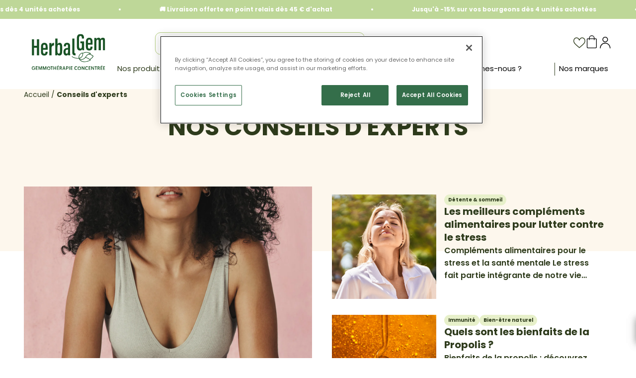

--- FILE ---
content_type: text/html; charset=utf-8
request_url: https://www.herbalgem.fr/blogs/conseils-experts
body_size: 88476
content:
<!doctype html>
<html class="no-js" lang="fr" dir="ltr">
<head>

    
        <!-- Début de la mention OneTrust de consentement aux cookies -->
        <script defer src="https://cdn.cookielaw.org/scripttemplates/otSDKStub.js" type="text/javascript" charset="UTF-8" data-domain-script="6615c3b5-dc69-478f-90fe-5d9266a2eace"></script>
        <script type="text/javascript">
            function OptanonWrapper() { }
        </script>
        <!-- Fin de la mention OneTrust de consentement aux cookies -->
    
    <meta charset="utf-8">
    <meta name="viewport" content="width=device-width, initial-scale=1.0, height=device-height, minimum-scale=1.0, maximum-scale=5.0">
    <meta name="theme-color" content="#ffffff">
      

      


<title>Conseils d&#39;experts | Herbalgem</title><meta name="description" content="Explorez nos articles rédigés par des experts pour profiter au mieux des bienfaits de la gemmothérapie, des bourgeons et des plantes."><link rel="canonical" href="https://www.herbalgem.fr/blogs/conseils-experts"><link rel="shortcut icon" href="//www.herbalgem.fr/cdn/shop/files/hbg-favicon.svg?v=1695392849&width=96">
        <link rel="apple-touch-icon" href="//www.herbalgem.fr/cdn/shop/files/hbg-favicon.svg?v=1695392849&width=180"><link rel="preconnect" href="https://cdn.shopify.com">
    <link rel="preconnect" href="https://fonts.shopifycdn.com" crossorigin>
    <link rel="dns-prefetch" href="https://productreviews.shopifycdn.com"><link rel="preload" href="//www.herbalgem.fr/cdn/fonts/poppins/poppins_n4.0ba78fa5af9b0e1a374041b3ceaadf0a43b41362.woff2" as="font" type="font/woff2" crossorigin><link rel="preload" href="//www.herbalgem.fr/cdn/fonts/poppins/poppins_n4.0ba78fa5af9b0e1a374041b3ceaadf0a43b41362.woff2" as="font" type="font/woff2" crossorigin><!-- Google Tag Manager -->
    <script>(function(w, d, s, l, i) {
            w[l] = w[l] || [];
            w[l].push({
                'gtm.start':
                    new Date().getTime(), event: 'gtm.js'
            });
            var f = d.getElementsByTagName(s)[0],
                j = d.createElement(s), dl = l != 'dataLayer' ? '&l=' + l : '';
            j.async = true;
            j.src =
                'https://www.googletagmanager.com/gtm.js?id=' + i + dl;
            f.parentNode.insertBefore(j, f);
        })(window, document, 'script', 'dataLayer',"GTM-KTX9JWB4");</script>
    <!-- End Google Tag Manager --><meta property="og:type" content="website">
  <meta property="og:title" content="Conseils d&#39;experts"><meta property="og:image" content="http://www.herbalgem.fr/cdn/shop/files/Logo_Tagline_HkNova_HerbalGem_FR_1b51c8a6-7c8e-4600-9df2-40f36b1c043c-svg.svg?v=1691501507&width=2048">
  <meta property="og:image:secure_url" content="https://www.herbalgem.fr/cdn/shop/files/Logo_Tagline_HkNova_HerbalGem_FR_1b51c8a6-7c8e-4600-9df2-40f36b1c043c-svg.svg?v=1691501507&width=2048">
  <meta property="og:image:width" content="1200">
  <meta property="og:image:height" content="628"><meta property="og:description" content="Explorez nos articles rédigés par des experts pour profiter au mieux des bienfaits de la gemmothérapie, des bourgeons et des plantes."><meta property="og:url" content="https://www.herbalgem.fr/blogs/conseils-experts">
<meta property="og:site_name" content="HerbalGem FR"><meta name="twitter:card" content="summary"><meta name="twitter:title" content="Conseils d&#39;experts">
  <meta name="twitter:description" content="Explorez nos articles rédigés par des experts pour profiter au mieux des bienfaits de la gemmothérapie, des bourgeons et des plantes."><meta name="twitter:image" content="https://www.herbalgem.fr/cdn/shop/files/Logo_Tagline_HkNova_HerbalGem_FR_1b51c8a6-7c8e-4600-9df2-40f36b1c043c-svg.svg?crop=center&height=1200&v=1691501507&width=1200">
  <meta name="twitter:image:alt" content="">
</script>



  <script type="application/ld+json">
    {
      "@context": "https://schema.org",
    "@type": "BreadcrumbList",
  "itemListElement": [{
  "@type": "ListItem",
  "position": 1,
  "name": "Accueil",
  "item": "https://www.herbalgem.fr"
  },{
    "@type": "ListItem",
    "position": 2,
    "name": "Conseils d'experts",
    "item": "https://www.herbalgem.fr/blogs/conseils-experts"
    }]
    }
  </script>


  <script type="application/ld+json">
    {
      "@context": "https://schema.org",
    "@type": "Organization",
  "name": "HerbalGem FR","url": "https:\/\/www.herbalgem.fr"

    }
  </script>

<style>/* Typography (heading) */
  @font-face {
  font-family: Poppins;
  font-weight: 400;
  font-style: normal;
  font-display: fallback;
  src: url("//www.herbalgem.fr/cdn/fonts/poppins/poppins_n4.0ba78fa5af9b0e1a374041b3ceaadf0a43b41362.woff2") format("woff2"),
       url("//www.herbalgem.fr/cdn/fonts/poppins/poppins_n4.214741a72ff2596839fc9760ee7a770386cf16ca.woff") format("woff");
}

@font-face {
  font-family: Poppins;
  font-weight: 400;
  font-style: italic;
  font-display: fallback;
  src: url("//www.herbalgem.fr/cdn/fonts/poppins/poppins_i4.846ad1e22474f856bd6b81ba4585a60799a9f5d2.woff2") format("woff2"),
       url("//www.herbalgem.fr/cdn/fonts/poppins/poppins_i4.56b43284e8b52fc64c1fd271f289a39e8477e9ec.woff") format("woff");
}

/* Typography (body) */
  @font-face {
  font-family: Poppins;
  font-weight: 400;
  font-style: normal;
  font-display: fallback;
  src: url("//www.herbalgem.fr/cdn/fonts/poppins/poppins_n4.0ba78fa5af9b0e1a374041b3ceaadf0a43b41362.woff2") format("woff2"),
       url("//www.herbalgem.fr/cdn/fonts/poppins/poppins_n4.214741a72ff2596839fc9760ee7a770386cf16ca.woff") format("woff");
}

@font-face {
  font-family: Poppins;
  font-weight: 400;
  font-style: italic;
  font-display: fallback;
  src: url("//www.herbalgem.fr/cdn/fonts/poppins/poppins_i4.846ad1e22474f856bd6b81ba4585a60799a9f5d2.woff2") format("woff2"),
       url("//www.herbalgem.fr/cdn/fonts/poppins/poppins_i4.56b43284e8b52fc64c1fd271f289a39e8477e9ec.woff") format("woff");
}

@font-face {
  font-family: Poppins;
  font-weight: 700;
  font-style: normal;
  font-display: fallback;
  src: url("//www.herbalgem.fr/cdn/fonts/poppins/poppins_n7.56758dcf284489feb014a026f3727f2f20a54626.woff2") format("woff2"),
       url("//www.herbalgem.fr/cdn/fonts/poppins/poppins_n7.f34f55d9b3d3205d2cd6f64955ff4b36f0cfd8da.woff") format("woff");
}

@font-face {
  font-family: Poppins;
  font-weight: 700;
  font-style: italic;
  font-display: fallback;
  src: url("//www.herbalgem.fr/cdn/fonts/poppins/poppins_i7.42fd71da11e9d101e1e6c7932199f925f9eea42d.woff2") format("woff2"),
       url("//www.herbalgem.fr/cdn/fonts/poppins/poppins_i7.ec8499dbd7616004e21155106d13837fff4cf556.woff") format("woff");
}

:root {
    /**
     * ---------------------------------------------------------------------
     * SPACING VARIABLES
     *
     * We are using a spacing inspired from frameworks like Tailwind CSS.
     * ---------------------------------------------------------------------
     */
    --spacing-0-5: 0.125rem; /* 2px */
    --spacing-1: 0.25rem; /* 4px */
    --spacing-1-5: 0.375rem; /* 6px */
    --spacing-2: 0.5rem; /* 8px */
    --spacing-2-5: 0.625rem; /* 10px */
    --spacing-2-5-5: 0.685rem; /* 11px */
    --spacing-3: 0.75rem; /* 12px */
    --spacing-3-5: 0.875rem; /* 14px */
    --spacing-4: 1rem; /* 16px */
    --spacing--4: -1rem; /* -16px */
    --spacing-4-5: 1.125rem; /* 18px */
    --spacing-5: 1.25rem; /* 20px */
    --spacing-5-5: 1.375rem; /* 22px */
    --spacing-6: 1.5rem; /* 24px */
    --spacing--6: -1.5rem; /* -24px */
    --spacing-6-5: 1.625rem; /* 26px */
    --spacing-7: 1.75rem; /* 28px */
    --spacing-7-5: 1.875rem; /* 30px */
    --spacing-8: 2rem; /* 32px */
    --spacing--8: -2rem; /* -32px */
    --spacing-8-5: 2.125rem; /* 34px */
    --spacing-9: 2.25rem; /* 36px */
    --spacing-9-5: 2.375rem; /* 38px */
    --spacing-10: 2.5rem; /* 40px */
    --spacing-11: 2.75rem; /* 44px */
    --spacing-12: 3rem; /* 48px */
    --spacing-14: 3.5rem; /* 56px */
    --spacing-16: 4rem; /* 64px */
    --spacing-18: 4.5rem; /* 72px */
    --spacing-20: 5rem; /* 80px */
    --spacing-24: 6rem; /* 96px */
    --spacing-28: 7rem; /* 112px */
    --spacing-32: 8rem; /* 128px */
    --spacing-36: 9rem; /* 144px */
    --spacing-40: 10rem; /* 160px */
    --spacing-44: 11rem; /* 176px */
    --spacing-48: 12rem; /* 192px */
    --spacing-52: 13rem; /* 208px */
    --spacing-56: 14rem; /* 224px */
    --spacing-60: 15rem; /* 240px */
    --spacing-64: 16rem; /* 256px */
    --spacing-72: 18rem; /* 288px */
    --spacing-80: 20rem; /* 320px */
    --spacing-96: 24rem; /* 384px */

    /* Container */
    --container-max-width: 1600px;
    --container-narrow-max-width: 1350px;
    --container-gutter: var(--spacing-5);
    --section-outer-spacing-block: var(--spacing-10);
    --section-inner-max-spacing-block: var(--spacing-9);
    --section-inner-spacing-inline: var(--container-gutter);
    --section-stack-spacing-block: var(--spacing-8);

    /* Grid gutter */
    --grid-gutter: var(--spacing-5);

    /* Product list settings */
    --product-list-row-gap: var(--spacing-8);
    --product-list-column-gap: var(--grid-gutter);

    /* Form settings */
    --input-gap: var(--spacing-2);
    --input-height: 3rem;
    --input-padding-inline: var(--spacing-4);

    /* Other sizes */
    --sticky-area-height: calc(var(--sticky-announcement-bar-enabled, 0) * var(--announcement-bar-height, 0px) + var(--sticky-header-enabled, 0) * var(--header-height, 0px));

    /* RTL support */
    --transform-logical-flip: 1;
    --transform-origin-start: left;
    --transform-origin-end: right;

    /**
     * ---------------------------------------------------------------------
     * TYPOGRAPHY
     * ---------------------------------------------------------------------
     */

    /* Font properties */
    --heading-font-family: Poppins, sans-serif;
    --heading-font-weight: 400;
    --heading-font-style: normal;
    --heading-text-transform: normal;
    --heading-letter-spacing: 0.02em;
    --text-font-family: Poppins, sans-serif;
    --text-font-weight: 400;
    --text-font-style: normal;
    --text-letter-spacing: 0.0em;

    /* Font sizes */
    --text-h0: 2.75rem;
    --text-h1: 2rem;
    --text-h2: 1.75rem;
    --text-h3: 1.375rem;
    --text-h4: 1.125rem;
    --text-h5: 1.125rem;
    --text-h6: 1rem;
    --text-xs: 0.6875rem;
    --text-sm: 0.75rem;
    --text-base: 0.875rem;
    --text-lg: 1.125rem;

    /**
     * ---------------------------------------------------------------------
     * COLORS
     * ---------------------------------------------------------------------
     */

    /* Color settings */
--accent: 66 138 64;
    --collection-color: #a0a0a0;
    --text-primary: 46 59 28;
    --collection-color: #a0a0a0;
    --background-primary: 255 255 255;
    --dialog-background: 255 255 255;
    --border-color: var(--text-color, var(--text-primary)) / 0.12;

    /* Button colors */
    --button-background-primary: 66 138 64;
    --button-text-primary: 255 255 255;
    --button-background-secondary: 255 255 255;
    --button-text-secondary: 66 138 64;

    /* Status colors */
    --success-background: 224 244 232;
    --success-text: 0 163 65;
    --warning-background: 255 246 233;
    --warning-text: 255 183 74;
    --error-background: 254 231 231;
    --error-text: 248 58 58;

    /* Product colors */
    --on-sale-text: 204 62 62;
    --on-sale-badge-background: #f83a3a;
    --on-sale-badge-text:  #ffffff;
    --sold-out-badge-background: 0 0 0;
    --sold-out-badge-text: 255 255 255;
    --primary-badge-background: 128 60 238;
    --product-dots-background: 190 215 152;
    --product-star-review-background: 46 59 28;
    --product-capacity-border: 67 138 64;
    --primary-badge-text: 255 255 255;
    --star-color: 66 138 64;
    --product-card-background: 255 255 255;
    --product-card-text: 26 26 26;

    /* Header colors */
    --header-background: 255 255 255;
    --header-text: 46 59 28;

    /* Footer colors */
    --footer-background: 231 240 202;
    --footer-text: 46 59 28;

    /* Rounded variables (used for border radius) */
    --rounded-xs: 0.25rem;
    --rounded-sm: 0.375rem;
    --rounded: 0.75rem;
    --rounded-lg: 1.5rem;
    --rounded-full: 9999px;

    --rounded-button: 3.75rem;
    --rounded-input: 0.5rem;

    /* Box shadow */
    --shadow-sm: 0 2px 8px rgb(var(--text-primary) / 0.1);
    --shadow: 0 5px 15px rgb(var(--text-primary) / 0.1);
    --shadow-md: 0 5px 30px rgb(var(--text-primary) / 0.1);
    --shadow-block: 0px 18px 50px rgb(var(--text-primary) / 0.1);

    /**
     * ---------------------------------------------------------------------
     * OTHER
     * ---------------------------------------------------------------------
     */

    --cursor-close-svg-url: url(//www.herbalgem.fr/cdn/shop/t/27/assets/cursor-close.svg?v=11771);
    --cursor-zoom-in-svg-url: url(//www.herbalgem.fr/cdn/shop/t/27/assets/cursor-zoom-in.svg?v=11771);
    --cursor-zoom-out-svg-url: url(//www.herbalgem.fr/cdn/shop/t/27/assets/cursor-zoom-out.svg?v=11771);
    --checkmark-svg-url: url(//www.herbalgem.fr/cdn/shop/t/27/assets/checkmark.svg?v=11771);
  }

  [dir="rtl"]:root {
    /* RTL support */
    --transform-logical-flip: -1;
    --transform-origin-start: right;
    --transform-origin-end: left;
  }

  @media screen and (min-width: 700px) {
    :root {
      /* Typography (font size) */
      --text-h0: 3.5rem;
      --text-h1: 2.5rem;
      --text-h2: 2rem;
      --text-h3: 1.625rem;
      --text-h4: 1.375rem;
      --text-h5: 1.125rem;
      --text-h6: 1rem;

      --text-xs: 0.75rem;
      --text-sm: 0.875rem;
      --text-base: 1.0rem;
      --text-lg: 1.25rem;

      /* Spacing */
      --container-gutter: 2rem;
      --section-outer-spacing-block: var(--spacing-14);
      --section-inner-max-spacing-block: var(--spacing-10);
      --section-inner-spacing-inline: var(--spacing-10);
      --section-stack-spacing-block: var(--spacing-12);

      /* Grid gutter */
      --grid-gutter: var(--spacing-6);

      /* Product list settings */
      --product-list-row-gap: var(--spacing-12);

      /* Form settings */
      --input-gap: 1rem;
      --input-height: 3.40rem;
      --input-padding-inline: var(--spacing-5);
    }
  }

  @media screen and (min-width: 1000px) {
    :root {
      /* Spacing settings */
      --container-gutter: var(--spacing-12);
      --section-outer-spacing-block: var(--spacing-16);
      --section-inner-max-spacing-block: var(--spacing-14);
      --section-inner-spacing-inline: var(--spacing-14);
      --section-stack-spacing-block: var(--spacing-12);
    }
  }

  @media screen and (min-width: 1150px) {
    :root {
      /* Spacing settings */
      --container-gutter: var(--spacing-12);
      --section-outer-spacing-block: var(--spacing-16);
      --section-inner-max-spacing-block: var(--spacing-14);
      --section-inner-spacing-inline: var(--spacing-14);
      --section-stack-spacing-block: var(--spacing-12);
    }
  }

  @media screen and (min-width: 1400px) {
    :root {
      /* Typography (font size) */
      --text-h0: 4.5rem;
      --text-h1: 3.5rem;
      --text-h2: 2.75rem;
      --text-h3: 2rem;
      --text-h4: 1.75rem;
      --text-h5: 1.375rem;
      --text-h6: 1.25rem;

      --section-outer-spacing-block: var(--spacing-20);
      --section-inner-max-spacing-block: var(--spacing-16);
      --section-inner-spacing-inline: var(--spacing-16);
    }
  }

  @media screen and (min-width: 1600px) {
    :root {
      --section-outer-spacing-block: var(--spacing-20);
      --section-inner-max-spacing-block: var(--spacing-18);
      --section-inner-spacing-inline: var(--spacing-18);
    }
  }

  /**
   * ---------------------------------------------------------------------
   * LIQUID DEPENDANT CSS
   *
   * Our main CSS is Liquid free, but some very specific features depend on
   * theme settings, so we have them here
   * ---------------------------------------------------------------------
   */@media screen and (pointer: fine) {
        .button:not([disabled]):hover, .btn:not([disabled]):hover, .shopify-payment-button__button--unbranded:not([disabled]):hover {
          --button-background-opacity: 0.85;
        }

        .button--subdued:not([disabled]):hover {
          --button-background: var(--text-color) / .05 !important;
        }
      }</style><script>
  document.documentElement.classList.replace('no-js', 'js');

  // This allows to expose several variables to the global scope, to be used in scripts
  window.themeVariables = {
    settings: {
      showPageTransition: false,
      headingApparition: "split_fade",
      pageType: "blog",
      moneyFormat: "{{amount_with_comma_separator}}€",
      moneyWithCurrencyFormat: "{{amount_with_comma_separator}}€",
      currencyCodeEnabled: false,
      cartType: "drawer",
      showDiscount: true,
      discountMode: "percentage"
    },

    strings: {
      accessibilityClose: "Fermer",
      accessibilityNext: "Suivant",
      accessibilityPrevious: "Précédent",
      addToCartButton: "Ajouter au panier",
      soldOutButton: "En rupture",
      preOrderButton: "Pré-commander",
      unavailableButton: "Indisponible",
      closeGallery: "Fermer la galerie",
      zoomGallery: "Zoomer sur l\u0026#39;image",
      errorGallery: "L\u0026#39;image ne peut pas etre chargée",
      soldOutBadge: "En rupture",
      discountBadge: "Economisez @@",
      sku: "SKU:",
      searchNoResults: "Aucun résultat ne correspond à votre recherche.",
      addOrderNote: "Ajouter une note",
      editOrderNote: "Modifier la note",
      shippingEstimatorNoResults: "Nous ne livrons pas à votre adresse.",
      shippingEstimatorOneResult: "Il y a un résultat pour votre adresse :",
      shippingEstimatorMultipleResults: "Il y a plusieurs résultats pour votre adresse :",
      shippingEstimatorError: "Impossible d\u0026#39;estimer les frais de livraison :",
      contactUs: "Envoyer"
    },

    breakpoints: {
      'sm': 'screen and (min-width: 700px)',
      'md': 'screen and (min-width: 1000px)',
      'lg': 'screen and (min-width: 1150px)',
      'xl': 'screen and (min-width: 1400px)',

      'sm-max': 'screen and (max-width: 699px)',
      'md-max': 'screen and (max-width: 999px)',
      'lg-max': 'screen and (max-width: 1149px)',
      'xl-max': 'screen and (max-width: 1399px)'
    }
  };// For detecting native share
  document.documentElement.classList.add(`native-share--${navigator.share ? 'enabled' : 'disabled'}`);</script><script type="module" src="//www.herbalgem.fr/cdn/shop/t/27/assets/vendor.min.js?v=136053555471622566971750410382"></script>
    <script type="module" src="//www.herbalgem.fr/cdn/shop/t/27/assets/theme.js?v=114373943101198378271768828956"></script>
    <script type="module" src="//www.herbalgem.fr/cdn/shop/t/27/assets/theme_bundle.js?v=5829818037633882851764592726"></script>
    <script type="module" src="//www.herbalgem.fr/cdn/shop/t/27/assets/sections.js?v=106119241127144898161768828958"></script>
    <script type="module" src="//www.herbalgem.fr/cdn/shop/t/27/assets/obfuscation.js?v=8189043213842102291750410382"></script>

    

    
        <script>window.performance && window.performance.mark && window.performance.mark('shopify.content_for_header.start');</script><meta name="facebook-domain-verification" content="b3izkj301vdzn9ekk9p5c7q0xojt97">
<meta name="google-site-verification" content="NmPAIZJQwCjBelxB0BuvsARSYcbaSXQU9WnfBSFs7UM">
<meta id="shopify-digital-wallet" name="shopify-digital-wallet" content="/79310651669/digital_wallets/dialog">
<meta name="shopify-checkout-api-token" content="d7b97ad6b22946a69bda2a5cc94746a4">
<meta id="in-context-paypal-metadata" data-shop-id="79310651669" data-venmo-supported="false" data-environment="production" data-locale="fr_FR" data-paypal-v4="true" data-currency="EUR">
<link rel="alternate" type="application/atom+xml" title="Feed" href="/blogs/conseils-experts.atom" />
<link rel="alternate" hreflang="x-default" href="https://www.herbalgem.fr/blogs/conseils-experts">
<link rel="alternate" hreflang="fr-FR" href="https://www.herbalgem.fr/blogs/conseils-experts">
<link rel="alternate" hreflang="en-FR" href="https://www.herbalgem.fr/en/blogs/expert-advices">
<script async="async" src="/checkouts/internal/preloads.js?locale=fr-FR"></script>
<script id="apple-pay-shop-capabilities" type="application/json">{"shopId":79310651669,"countryCode":"FR","currencyCode":"EUR","merchantCapabilities":["supports3DS"],"merchantId":"gid:\/\/shopify\/Shop\/79310651669","merchantName":"HerbalGem FR","requiredBillingContactFields":["postalAddress","email","phone"],"requiredShippingContactFields":["postalAddress","email","phone"],"shippingType":"shipping","supportedNetworks":["visa","masterCard","maestro"],"total":{"type":"pending","label":"HerbalGem FR","amount":"1.00"},"shopifyPaymentsEnabled":true,"supportsSubscriptions":true}</script>
<script id="shopify-features" type="application/json">{"accessToken":"d7b97ad6b22946a69bda2a5cc94746a4","betas":["rich-media-storefront-analytics"],"domain":"www.herbalgem.fr","predictiveSearch":true,"shopId":79310651669,"locale":"fr"}</script>
<script>var Shopify = Shopify || {};
Shopify.shop = "herbalgem-france.myshopify.com";
Shopify.locale = "fr";
Shopify.currency = {"active":"EUR","rate":"1.0"};
Shopify.country = "FR";
Shopify.theme = {"name":"prod","id":183315956086,"schema_name":"Impact","schema_version":"4.0.6","theme_store_id":null,"role":"main"};
Shopify.theme.handle = "null";
Shopify.theme.style = {"id":null,"handle":null};
Shopify.cdnHost = "www.herbalgem.fr/cdn";
Shopify.routes = Shopify.routes || {};
Shopify.routes.root = "/";</script>
<script type="module">!function(o){(o.Shopify=o.Shopify||{}).modules=!0}(window);</script>
<script>!function(o){function n(){var o=[];function n(){o.push(Array.prototype.slice.apply(arguments))}return n.q=o,n}var t=o.Shopify=o.Shopify||{};t.loadFeatures=n(),t.autoloadFeatures=n()}(window);</script>
<script id="shop-js-analytics" type="application/json">{"pageType":"blog"}</script>
<script defer="defer" async type="module" src="//www.herbalgem.fr/cdn/shopifycloud/shop-js/modules/v2/client.init-shop-cart-sync_INwxTpsh.fr.esm.js"></script>
<script defer="defer" async type="module" src="//www.herbalgem.fr/cdn/shopifycloud/shop-js/modules/v2/chunk.common_YNAa1F1g.esm.js"></script>
<script type="module">
  await import("//www.herbalgem.fr/cdn/shopifycloud/shop-js/modules/v2/client.init-shop-cart-sync_INwxTpsh.fr.esm.js");
await import("//www.herbalgem.fr/cdn/shopifycloud/shop-js/modules/v2/chunk.common_YNAa1F1g.esm.js");

  window.Shopify.SignInWithShop?.initShopCartSync?.({"fedCMEnabled":true,"windoidEnabled":true});

</script>
<script>(function() {
  var isLoaded = false;
  function asyncLoad() {
    if (isLoaded) return;
    isLoaded = true;
    var urls = ["https:\/\/pc-quiz.s3.us-east-2.amazonaws.com\/current\/quiz-loader.min.js?shop=herbalgem-france.myshopify.com","https:\/\/plugin.brevo.com\/integrations\/api\/automation\/script?user_connection_id=64f982622aba24620a6e1dac\u0026ma-key=1qs2nlz48b0tc2r3e0rt2wkd\u0026shop=herbalgem-france.myshopify.com","https:\/\/plugin.brevo.com\/integrations\/api\/sy\/cart_tracking\/script?ma-key=1qs2nlz48b0tc2r3e0rt2wkd\u0026user_connection_id=64f982622aba24620a6e1dac\u0026shop=herbalgem-france.myshopify.com","https:\/\/cdn.shopify.com\/s\/files\/1\/0793\/1065\/1669\/t\/10\/assets\/globo.formbuilder.init.js?v=1694686850\u0026shop=herbalgem-france.myshopify.com","https:\/\/cdn.s3.pop-convert.com\/pcjs.production.min.js?unique_id=herbalgem-france.myshopify.com\u0026shop=herbalgem-france.myshopify.com","https:\/\/script.pop-convert.com\/new-micro\/production.pc.min.js?unique_id=herbalgem-france.myshopify.com\u0026shop=herbalgem-france.myshopify.com","https:\/\/connect.nosto.com\/script\/shopify\/market\/init.js?merchant=shopify-79310651669\u0026shop=herbalgem-france.myshopify.com","\/\/cdn.shopify.com\/proxy\/f9c92440572e8673660381e05f81d2f16b7f2dfec9a0c33ad27604c9d5511507\/d1639lhkj5l89m.cloudfront.net\/js\/storefront\/uppromote.js?shop=herbalgem-france.myshopify.com\u0026sp-cache-control=cHVibGljLCBtYXgtYWdlPTkwMA"];
    for (var i = 0; i < urls.length; i++) {
      var s = document.createElement('script');
      s.type = 'text/javascript';
      s.async = true;
      s.src = urls[i];
      var x = document.getElementsByTagName('script')[0];
      x.parentNode.insertBefore(s, x);
    }
  };
  if(window.attachEvent) {
    window.attachEvent('onload', asyncLoad);
  } else {
    window.addEventListener('load', asyncLoad, false);
  }
})();</script>
<script id="__st">var __st={"a":79310651669,"offset":3600,"reqid":"fb4b1c73-2ecd-4f05-9736-40b787a3e113-1768989828","pageurl":"www.herbalgem.fr\/blogs\/conseils-experts","s":"blogs-102408028437","u":"f8e04657464e","p":"blog","rtyp":"blog","rid":102408028437};</script>
<script>window.ShopifyPaypalV4VisibilityTracking = true;</script>
<script id="captcha-bootstrap">!function(){'use strict';const t='contact',e='account',n='new_comment',o=[[t,t],['blogs',n],['comments',n],[t,'customer']],c=[[e,'customer_login'],[e,'guest_login'],[e,'recover_customer_password'],[e,'create_customer']],r=t=>t.map((([t,e])=>`form[action*='/${t}']:not([data-nocaptcha='true']) input[name='form_type'][value='${e}']`)).join(','),a=t=>()=>t?[...document.querySelectorAll(t)].map((t=>t.form)):[];function s(){const t=[...o],e=r(t);return a(e)}const i='password',u='form_key',d=['recaptcha-v3-token','g-recaptcha-response','h-captcha-response',i],f=()=>{try{return window.sessionStorage}catch{return}},m='__shopify_v',_=t=>t.elements[u];function p(t,e,n=!1){try{const o=window.sessionStorage,c=JSON.parse(o.getItem(e)),{data:r}=function(t){const{data:e,action:n}=t;return t[m]||n?{data:e,action:n}:{data:t,action:n}}(c);for(const[e,n]of Object.entries(r))t.elements[e]&&(t.elements[e].value=n);n&&o.removeItem(e)}catch(o){console.error('form repopulation failed',{error:o})}}const l='form_type',E='cptcha';function T(t){t.dataset[E]=!0}const w=window,h=w.document,L='Shopify',v='ce_forms',y='captcha';let A=!1;((t,e)=>{const n=(g='f06e6c50-85a8-45c8-87d0-21a2b65856fe',I='https://cdn.shopify.com/shopifycloud/storefront-forms-hcaptcha/ce_storefront_forms_captcha_hcaptcha.v1.5.2.iife.js',D={infoText:'Protégé par hCaptcha',privacyText:'Confidentialité',termsText:'Conditions'},(t,e,n)=>{const o=w[L][v],c=o.bindForm;if(c)return c(t,g,e,D).then(n);var r;o.q.push([[t,g,e,D],n]),r=I,A||(h.body.append(Object.assign(h.createElement('script'),{id:'captcha-provider',async:!0,src:r})),A=!0)});var g,I,D;w[L]=w[L]||{},w[L][v]=w[L][v]||{},w[L][v].q=[],w[L][y]=w[L][y]||{},w[L][y].protect=function(t,e){n(t,void 0,e),T(t)},Object.freeze(w[L][y]),function(t,e,n,w,h,L){const[v,y,A,g]=function(t,e,n){const i=e?o:[],u=t?c:[],d=[...i,...u],f=r(d),m=r(i),_=r(d.filter((([t,e])=>n.includes(e))));return[a(f),a(m),a(_),s()]}(w,h,L),I=t=>{const e=t.target;return e instanceof HTMLFormElement?e:e&&e.form},D=t=>v().includes(t);t.addEventListener('submit',(t=>{const e=I(t);if(!e)return;const n=D(e)&&!e.dataset.hcaptchaBound&&!e.dataset.recaptchaBound,o=_(e),c=g().includes(e)&&(!o||!o.value);(n||c)&&t.preventDefault(),c&&!n&&(function(t){try{if(!f())return;!function(t){const e=f();if(!e)return;const n=_(t);if(!n)return;const o=n.value;o&&e.removeItem(o)}(t);const e=Array.from(Array(32),(()=>Math.random().toString(36)[2])).join('');!function(t,e){_(t)||t.append(Object.assign(document.createElement('input'),{type:'hidden',name:u})),t.elements[u].value=e}(t,e),function(t,e){const n=f();if(!n)return;const o=[...t.querySelectorAll(`input[type='${i}']`)].map((({name:t})=>t)),c=[...d,...o],r={};for(const[a,s]of new FormData(t).entries())c.includes(a)||(r[a]=s);n.setItem(e,JSON.stringify({[m]:1,action:t.action,data:r}))}(t,e)}catch(e){console.error('failed to persist form',e)}}(e),e.submit())}));const S=(t,e)=>{t&&!t.dataset[E]&&(n(t,e.some((e=>e===t))),T(t))};for(const o of['focusin','change'])t.addEventListener(o,(t=>{const e=I(t);D(e)&&S(e,y())}));const B=e.get('form_key'),M=e.get(l),P=B&&M;t.addEventListener('DOMContentLoaded',(()=>{const t=y();if(P)for(const e of t)e.elements[l].value===M&&p(e,B);[...new Set([...A(),...v().filter((t=>'true'===t.dataset.shopifyCaptcha))])].forEach((e=>S(e,t)))}))}(h,new URLSearchParams(w.location.search),n,t,e,['guest_login'])})(!0,!0)}();</script>
<script integrity="sha256-4kQ18oKyAcykRKYeNunJcIwy7WH5gtpwJnB7kiuLZ1E=" data-source-attribution="shopify.loadfeatures" defer="defer" src="//www.herbalgem.fr/cdn/shopifycloud/storefront/assets/storefront/load_feature-a0a9edcb.js" crossorigin="anonymous"></script>
<script data-source-attribution="shopify.dynamic_checkout.dynamic.init">var Shopify=Shopify||{};Shopify.PaymentButton=Shopify.PaymentButton||{isStorefrontPortableWallets:!0,init:function(){window.Shopify.PaymentButton.init=function(){};var t=document.createElement("script");t.src="https://www.herbalgem.fr/cdn/shopifycloud/portable-wallets/latest/portable-wallets.fr.js",t.type="module",document.head.appendChild(t)}};
</script>
<script data-source-attribution="shopify.dynamic_checkout.buyer_consent">
  function portableWalletsHideBuyerConsent(e){var t=document.getElementById("shopify-buyer-consent"),n=document.getElementById("shopify-subscription-policy-button");t&&n&&(t.classList.add("hidden"),t.setAttribute("aria-hidden","true"),n.removeEventListener("click",e))}function portableWalletsShowBuyerConsent(e){var t=document.getElementById("shopify-buyer-consent"),n=document.getElementById("shopify-subscription-policy-button");t&&n&&(t.classList.remove("hidden"),t.removeAttribute("aria-hidden"),n.addEventListener("click",e))}window.Shopify?.PaymentButton&&(window.Shopify.PaymentButton.hideBuyerConsent=portableWalletsHideBuyerConsent,window.Shopify.PaymentButton.showBuyerConsent=portableWalletsShowBuyerConsent);
</script>
<script data-source-attribution="shopify.dynamic_checkout.cart.bootstrap">document.addEventListener("DOMContentLoaded",(function(){function t(){return document.querySelector("shopify-accelerated-checkout-cart, shopify-accelerated-checkout")}if(t())Shopify.PaymentButton.init();else{new MutationObserver((function(e,n){t()&&(Shopify.PaymentButton.init(),n.disconnect())})).observe(document.body,{childList:!0,subtree:!0})}}));
</script>
<link id="shopify-accelerated-checkout-styles" rel="stylesheet" media="screen" href="https://www.herbalgem.fr/cdn/shopifycloud/portable-wallets/latest/accelerated-checkout-backwards-compat.css" crossorigin="anonymous">
<style id="shopify-accelerated-checkout-cart">
        #shopify-buyer-consent {
  margin-top: 1em;
  display: inline-block;
  width: 100%;
}

#shopify-buyer-consent.hidden {
  display: none;
}

#shopify-subscription-policy-button {
  background: none;
  border: none;
  padding: 0;
  text-decoration: underline;
  font-size: inherit;
  cursor: pointer;
}

#shopify-subscription-policy-button::before {
  box-shadow: none;
}

      </style>
<script id="sections-script" data-sections="main-blog" defer="defer" src="//www.herbalgem.fr/cdn/shop/t/27/compiled_assets/scripts.js?v=11771"></script>
<script>window.performance && window.performance.mark && window.performance.mark('shopify.content_for_header.end');</script>
    
    <script>

    const performanceCookieCategory = '2,';

    function waitForOneTrust() {
        hasOneTrustLoaded();

        let attempts = 0;
        const interval = setInterval(function () {

            if (hasOneTrustLoaded() || attempts > 100) {
                clearInterval(interval);
            }

            attempts++;

        }, 100)

    }

    function hasOneTrustLoaded() {

        if (typeof window.OnetrustActiveGroups === 'string') {
            //check now
            optanonWrapper()
            // and wrap and trigger after cookie opt-in
            window.OptanonWrapper = optanonWrapper;

            return true;

        }

        return false;

    }

    function sendConsent(trackingConsent) {
        window.Shopify.customerPrivacy.setTrackingConsent(trackingConsent, () => {
            console.log('Happy Days')
        });
    }

    function optanonWrapper() {

        const trackingConsent = !!window.OnetrustActiveGroups.includes(performanceCookieCategory);
        window.Shopify.loadFeatures(
            [
                {
                    name: 'consent-tracking-api',
                    version: '0.1',
                },
            ],
            error => {
                if (error) {
                    throw error;
                }

                sendConsent(trackingConsent)

            },
        );
    }

    (function () {
        waitForOneTrust();
    })();

</script>

<link href="//www.herbalgem.fr/cdn/shop/t/27/assets/theme.css?v=132742073748821300141768828963" rel="stylesheet" type="text/css" media="all" /><link href="//www.herbalgem.fr/cdn/shop/t/27/assets/theme_bundle-style.css?v=122589782645730279221752746839" rel="stylesheet" type="text/css" media="all" /><link href="//www.herbalgem.fr/cdn/shop/t/27/assets/custom.css?v=26700605300000958131764592724" rel="stylesheet" type="text/css" media="all" /><link href="//www.herbalgem.fr/cdn/shop/t/27/assets/nosto-style.css?v=30687712026872482201755078368" rel="stylesheet" type="text/css" media="all" />
<link href="//www.herbalgem.fr/cdn/shop/t/27/assets/theme-herbalgem.css?v=157255103686290472651755078373" rel="stylesheet" type="text/css" media="all" /><link href="//www.herbalgem.fr/cdn/shop/t/27/assets/custom-herbalgem.css?v=85977714205985832041755078366" rel="stylesheet" type="text/css" media="all" /><link href="//www.herbalgem.fr/cdn/shop/t/27/assets/nosto-herbalgem-custom.css?v=79247136428919968451750410382" rel="stylesheet" type="text/css" media="all" />

    <script type="text/javascript">
        if (typeof window.hulkappsWishlist === 'undefined') {
            window.hulkappsWishlist = {};
        }
        window.hulkappsWishlist.baseURL = '/apps/advanced-wishlist/api';
        window.hulkappsWishlist.hasAppBlockSupport = '1';
    </script>
    
        <script src="https://cdnjs.cloudflare.com/ajax/libs/crypto-js/4.0.0/crypto-js.min.js"></script>
<script>
    document.addEventListener("DOMContentLoaded", function () {

        // ================================
        // View_review Event
        // ================================

        /**
         * Envoie un événement 'view_review' au dataLayer
         */
        const sendViewReviewEvent = () => {
            if (typeof dataLayer !== 'undefined') {
                dataLayer.push({
                    'event': 'view_review',
                    'pagination': window.pagination,
                });
            }
        };

        const handlePaginationClick = (e) => {
            const newPagination = e.target.getAttribute('data-page');
            if (newPagination) {
                window.pagination = newPagination;
                sendViewReviewEvent();
            }
        };

        /**
         * Initialisation des éléments pour le suivi de l'événement 'view_review'
         */
        const initViewReviewEvent = () => {
            const jdgmStars = document.querySelector('.jdgm-prev-badge');
            const jdgmPaginationEls = document.querySelectorAll('.jdgm-paginate__page');

            window.pagination = 1;

            if (jdgmPaginationEls.length > 0) {
                jdgmPaginationEls.forEach(paginationEl => {
                    paginationEl.addEventListener('click', handlePaginationClick);
                });
            }

            if (jdgmStars) {
                jdgmStars.addEventListener('click', sendViewReviewEvent);
            }

            let buttonDetected = false;

            const observer = new MutationObserver((mutationsList, observer) => {

                for (let mutation of mutationsList) {
                    if (mutation.type === 'childList') {

                        const bvStars = document.querySelector('button.bv_ratings_summary');

                        if (bvStars && !buttonDetected) {
                            buttonDetected = true;
                            observer.disconnect();
                            bvStars.addEventListener('click', function(e) {
                                const parentTarget = e.target.closest('button');

                                if (parentTarget) {
                                    sendViewReviewEvent();
                                }
                            });

                            observer.disconnect();
                        }
                    }
                }

            });

            observer.observe(document.body, { childList: true, subtree: true });

        };

        // ================================
        // Submit_review Event
        // ================================

        window.formDisplayed = false;
        window.notificationDisplayed = false;

        const handleNotifiedProductSubmit = () => {
            const iframe = document.querySelector('#BIS_frame')?.contentDocument;
            if (!iframe) {
                return;
            }

            const container = iframe?.querySelector('#container');
            if (!container) {
                return;
            }

            const form = iframe?.querySelector('form');
            if (!form) {
                return;
            }

            const emailInput = form?.querySelector('#email-address input');
            form.addEventListener('submit', (e) => {
                e.preventDefault();
                if (emailInput && emailInput.value) {
                    monitorElementForClass(container, () => {
                        sendEvent("get_notified", { hashed_email: "e3b0c44298fc1c149afbf4c8996fb92427ae41e4649b934ca495991b7852b855" });
                    });
                }
            });
        };

        /**
         * Envoie un événement au dataLayer
         * @param {string} eventName - Nom de l'événement
         * @param {Object} additionalData - Données supplémentaires pour l'événement
         */
        const sendEvent = (eventName, additionalData = {}) => {
            if (typeof dataLayer !== 'undefined') {
                dataLayer.push({
                    "event": eventName,
                    ...additionalData
                });
            }
        };

        /**
         * Surveille les mutations d'un élément spécifique
         * @param {Element} element - L'élément à surveiller
         * @param {Function} callback - Fonction à appeler lorsque la classe "complete" est ajoutée
         */
        const monitorElementForClass = (element, callback) => {
            const observer = new MutationObserver((mutationsList) => {
                for (const mutation of mutationsList) {
                    if (mutation.type === 'attributes' && mutation.attributeName === 'class') {
                        if (element.classList.contains('complete')) {
                            callback();
                            observer.disconnect();
                            break;
                        }
                    }
                }
            });
            observer.observe(element, { attributes: true });
        };

        /**
         * Surveille les changements de style pour un élément donné
         * @param {string} selector - Sélecteur de l'élément à surveiller
         */
        const monitorDisplayChange = (selector) => {
            const element = document.querySelector(selector);
            if (element) {
                const observer = new MutationObserver((mutationsList) => {
                    for (const mutation of mutationsList) {
                        if (mutation.type === 'attributes' && mutation.attributeName === 'style') {
                            const displayStyle = window.getComputedStyle(element).display;
                            if (displayStyle === 'block' && !window.formDisplayed) {
                                window.formDisplayed = true;
                                sendEvent("form_displayed");
                                observer.disconnect();
                            }
                        }
                    }
                });
                observer.observe(element, {attributes: true});
            }
        };

        /**
         * Gère le clic sur le bouton de soumission et surveille la notification
         */
        const handleScoreSubmitClick = () => {
            const scoreInput = document.querySelector('input[name="score"]');
            const scoreValue = scoreInput ? scoreInput.value : null;

            monitorNotification(scoreValue);
        };

        /**
         * Surveille les changements dans le DOM pour le bloc .jdgm-notification
         * @param {string} scoreValue - Valeur du score à inclure dans l'événement
         */
        const monitorNotification = (scoreValue) => {
            const observer = new MutationObserver((mutationsList) => {
                for (const mutation of mutationsList) {
                    if (mutation.type === 'childList') {
                        const notification = document.querySelector('.jdgm-notification');
                        if (notification && !window.notificationDisplayed) {
                            window.notificationDisplayed = true;
                            sendEvent("submit_review", { review_value: scoreValue });
                            observer.disconnect();
                            break;
                        }
                    }
                }
            });
            observer.observe(document.body, { childList: true, subtree: true });
        };

        /**
         * Ajoute un gestionnaire d'événements au bouton de soumission du formulaire
         */
        const addSubmitListener = () => {
            const form = document.querySelector('.jdgm-form');
            if (form) {
                const submitButton = form.querySelector('input[type="submit"]');
                if (submitButton) {
                    submitButton.addEventListener('click', handleScoreSubmitClick);
                }
            }
        };

        /**
         * Surveille l'ajout d'éléments au DOM
         * @param {string} selector - Sélecteur de l'élément à surveiller
         * @param {Function} callback - Fonction à appeler lorsque l'élément est trouvé
         */
        const monitorElementAddition = (selector, callback) => {
            const observer = new MutationObserver((mutationsList) => {
                for (const mutation of mutationsList) {
                    if (mutation.type === 'childList') {
                        const element = document.querySelector(selector);
                        if (element) {
                            callback();
                            observer.disconnect();
                            break;
                        }
                    }
                }
            });
            observer.observe(document.body, { childList: true, subtree: true });
        };

        // ================================
        // Initialiser les événements
        // ================================

    initViewReviewEvent();
    monitorElementAddition('.jdgm-form-wrapper', () => monitorDisplayChange('.jdgm-form-wrapper'));
    monitorElementAddition('.jdgm-form', addSubmitListener);
    monitorElementAddition('#BIS_frame', handleNotifiedProductSubmit);
    });

</script>

<script>
    document.addEventListener('DOMContentLoaded', () => {

        /** DATALAYER: Product List Page (Collections, Category)
         * Fire on all product listing pages. */

                

        let timeooutPageUpdate = null;

        function checkProductInPage() {
            let productViewed = [];
            let productCardsSelector = '.product-card[data-is-product-card-in-collection-grid]';
            let products = document.querySelectorAll(productCardsSelector);
            products.forEach((item, index) => {
                productViewed.push({
                    currency: item.getAttribute('product-currency'),
                    item_id: item.getAttribute('product-id'),
                    item_variant: item.getAttribute('product-item_variant'),
                    item_name: item.getAttribute('product-title'),
                    price: item.getAttribute('product-price'),
                    item_brand: item.getAttribute('product-vendor'),
                    affiliation: item.getAttribute('product-vendor'),
                    item_category: item.getAttribute('product-type'),
                    item_list_name: '',
                    imageURL: item.getAttribute('product-imageURL'),
                    productURL: item.getAttribute('product-productURL'),
                    sku: item.getAttribute('product-sku'),
                    item_index: index
                });
            });

            handlerProductPage(productViewed);
        }

        function handlerProductPage(productViewed) {
            if (productViewed.length <= 0) {
                return;
            }
            dataLayer.push({'ecommerce':null});
            dataLayer.push({
                event: 'view_item_list',
                productList: "",
                pageType: 'Collection',
                ecommerce: {
                    currency: productViewed[0].currency,
                    items: productViewed
                }
            });
        }

        document.addEventListener('facet:update', () => {
            clearTimeout(timeooutPageUpdate);
            timeooutPageUpdate = setTimeout(() => {
                checkProductInPage();
            }, 2500);
        });

        if (window.innerWidth >= 999) {
            function addClickListener(elements, callback) {
                if (elements.length > 0) {
                    elements.forEach(element => {
                        element.addEventListener('click', callback);
                    });
                }
            }

            function handleFilterClick(e) {
                const targetValue = e.target.getAttribute('value');
                const accordionParent = e.target.closest('details');
                const filterType = accordionParent.querySelector('.accordion__toggle-title').innerText;

                dataLayer.push({
                    'event': 'filter_interaction',
                    'filter_type': filterType,
                    'filter_value': targetValue
                });
            }

            function handleToggleStockClick(e) {
                const targetValue = e.target.checked ? 'in stock only' : 'not in stock';
                const accordionParent = e.target.closest('.accordion__toggle');
                const filterType = accordionParent.querySelector('label').innerText;

                dataLayer.push({
                    'event': 'filter_interaction',
                    'filter_type': filterType,
                    'filter_value': targetValue
                });
            }

            function handleSortClick(e) {
                const sortType = e.target.querySelector('span').innerText;

                dataLayer.push({
                    "event": "sort_interaction",
                    "sort_type": sortType
                });
            }

            observeUrlChanges((priceRange) => {
                if (priceRange) {
                    dataLayer.push({
                        'event': 'filter_interaction',
                        'filter_type': "Price",
                        "filter_value": priceRange
                    });
                }
            });

            const filterValues = document.querySelectorAll('.accordion__content input[type="checkbox"]');
            addClickListener(filterValues, handleFilterClick);

            const toggleValue = document.querySelectorAll('.accordion__toggle input.switch');
            addClickListener(toggleValue, handleToggleStockClick);

            const sortOptions = document.querySelectorAll('.sort-by-facet .popover-listbox .popover-listbox__option');
            addClickListener(sortOptions, handleSortClick);

        } else {
            const urlParams = new URLSearchParams(window.location.search);
            const gte = urlParams.get('filter.v.price.gte') || '0';
            const lte= urlParams.get('filter.v.price.lte') || document.getElementById('filter.v.price.lte')?.getAttribute('placeholder');

            let filterResultLast = null;
            let filterPriceLast = `${gte}-${lte}`;

            let filterValuesHistory = [];

            function monitorFilterCheckboxChanges() {

                document.querySelector('#facet-form')?.addEventListener('submit-filter', () => {
                    setTimeout(() => {
                        const filterValues = [];
                        const filterTitles = [];
                        filterCheckboxes = document.querySelectorAll('#facets-drawer #facet-form details:not(#accordion-sort-by) .checkbox');
                        filterCheckboxes.forEach((checkbox) => {
                            if (checkbox.checked) {
                                const accordion = checkbox.closest('details');
                                const accordionTitle = accordion.querySelector('h2').textContent;

                                if (checkbox.value && accordionTitle && !filterValuesHistory.includes(checkbox.value)) {
                                    filterTitles.push(accordionTitle);
                                    filterValues.push(checkbox.value);
                                    filterValuesHistory.push(checkbox.value);
                                }
                            } else if (!checkbox.checked && filterValuesHistory.includes(checkbox.value)) {
                                filterValuesHistory.splice(filterValuesHistory.indexOf(checkbox.value), 1);
                            }
                        });

                        const urlParams = new URLSearchParams(window.location.search);
                        const gte = urlParams.get('filter.v.price.gte') || '0';
                        const lte= urlParams.get('filter.v.price.lte') || document.getElementById('filter.v.price.lte')?.getAttribute('placeholder');
                        const minPrice = '0';
                        const maxPrice = document.getElementById('filter.v.price.lte')?.getAttribute('placeholder');

                        const newPriceToPushBool = (gte && lte) && (gte !== minPrice || lte !== maxPrice);

                        if (newPriceToPushBool || filterPriceLast !== `${gte}-${lte}`) {
                            const priceRange = `${gte}-${lte}`;
                            filterTitles.push('Price');
                            filterValues.push(priceRange);
                            filterPriceLast = priceRange;
                        }

                        const stock = urlParams.get('filter.v.availability');
                        if (stock === '1' && !filterValuesHistory.includes('in stock only')) {
                            filterTitles.push('Stock');
                            filterValues.push('in stock only');
                            filterValuesHistory.push('in stock only');
                        } else {
                            const stockIndex = filterValuesHistory.indexOf('in stock only');
                            if (stockIndex > -1) {
                                filterValuesHistory.splice(stockIndex, 1);
                            }
                        }

                        if (filterValues.length > 0 && filterTitles.length > 0 && filterValues.join(' | ') !== filterResultLast) {
                            dataLayer.push({
                                "event": "filter_results",
                                "filter_type": filterTitles.join(' | '),
                                "filter_value": filterValues.join(' | ')
                            });
                            filterResultLast = filterValues.join(' | ');
                        }
                    }, 100);
                });

            }

            function monitorSortByCheckboxChanges(sortByCheckboxes) {

                let initialSortByCheckedState = {};

                function updateInitialSortByCheckedState() {
                    initialSortByCheckedState = {};
                    sortByCheckboxes.forEach((checkbox, index) => {
                        initialSortByCheckedState[index] = false;
                    });
                }

                updateInitialSortByCheckedState();

                sortByCheckboxes.forEach((checkbox, index) => {
                    checkbox.addEventListener('change', () => {
                        initialSortByCheckedState[index] = checkbox.checked;
                    });
                });

                function handleSortByApplyButtonClick() {
                    sortByCheckboxes.forEach((sortCheckbox, index) => {
                        if (initialSortByCheckedState[index]) {
                            const checkboxParent = sortCheckbox.closest('.checkbox-container');
                            let checkboxValue = checkboxParent.querySelector('label').innerText;

                            dataLayer.push({
                                "event": "sort_results",
                                "sort_type": checkboxValue,
                            });
                        }
                    });
                }

                updateInitialSortByCheckedState();

                let isOpen = false;

                const facetsDrawer = document.querySelector('#facets-drawer');
                if (facetsDrawer) {
                    const observer = new MutationObserver(mutationsList => {
                        mutationsList.forEach(mutation => {
                            if (mutation.type === 'attributes' && mutation.attributeName === 'open') {

                                if (facetsDrawer.hasAttribute('open') && !isOpen) {
                                    isOpen = true;
                                } else if (!facetsDrawer.hasAttribute('open') && isOpen) {
                                    isOpen = false;
                                    handleSortByApplyButtonClick();
                                }

                            }
                        });
                    });

                    observer.observe(facetsDrawer, {
                        attributes: true,
                        attributeFilter: ['open']
                    });
                }
            }

            monitorFilterCheckboxChanges();

            const sortBy = document.querySelectorAll('#accordion-sort-by .checkbox');
            if (sortBy.length > 0) {
                monitorSortByCheckboxChanges(sortBy);
            }

        }

        function observeUrlChanges(onPriceRangeChange) {
            const lteInput = document.getElementById('filter.v.price.lte');

            if (!lteInput) {
                return;
            }

            const ltePlaceholder = lteInput?.getAttribute('placeholder');

            let initialGte = null, initialLte = null;

            const getPriceRangeFromUrl = () => {
                const urlParams = new URLSearchParams(window.location.search);
                const gte = urlParams.get('filter.v.price.gte') || '0';
                const lte= urlParams.get('filter.v.price.lte') || ltePlaceholder;

                return {gte, lte};
            };

            const checkUrlForPriceFilter = () => {
                const { gte, lte } = getPriceRangeFromUrl();

                if (gte && lte && (gte !== initialGte || lte !== initialLte)) {
                    onPriceRangeChange(`${gte}-${lte}`);
                    initialGte = gte;
                    initialLte = lte;
                }
            };

            const monitorHistoryChanges = () => {
                ['pushState', 'replaceState'].forEach(event => {
                    const original = history[event];
                    history[event] = function (...args) {
                        original.apply(this, args);
                        checkUrlForPriceFilter();
                    };
                });
                window.addEventListener('popstate', checkUrlForPriceFilter);
                document.querySelector('#facet-form')?.addEventListener('submit-filter', checkUrlForPriceFilter);
            };

            monitorHistoryChanges();
            const { gte, lte } = getPriceRangeFromUrl();
            initialGte = gte;
            initialLte = lte;
        }

        const checkProductsListUpdated = () => {
            const targetElement = document.querySelector('.shopify-section.shopify-section--main-collection');

            if (!targetElement) {
                return;
            }

            let isLoadingPresent = false;

            const callback = function(mutationsList, observer) {
                mutationsList.forEach((mutation) => {
                    if (mutation.type === 'attributes' && mutation.attributeName === 'class') {
                        const classList = mutation.target.classList;

                        if (classList.contains('is-loading') && !isLoadingPresent) {
                            isLoadingPresent = true;
                        }

                        else if (!classList.contains('is-loading') && isLoadingPresent) {
                            isLoadingPresent = false;

                            if (window.innerWidth >= 999) {
                                const filterValues = document.querySelectorAll('.accordion__content input[type="checkbox"]');
                                addClickListener(filterValues, handleFilterClick);

                                const toggleValue = document.querySelectorAll('.accordion__toggle input.switch');
                                addClickListener(toggleValue, handleToggleStockClick);

                                const sortOptions = document.querySelectorAll('.sort-by-facet .popover-listbox .popover-listbox__option');
                                addClickListener(sortOptions, handleSortClick);
                            } else {
                                window.applyButton = document.querySelector('.facets-drawer__floating-apply button[is="facet-apply-button"]');

                                monitorFilterCheckboxChanges();

                                const sortBy = document.querySelectorAll('#accordion-sort-by .checkbox');
                                if (sortBy.length > 0) {
                                    monitorSortByCheckboxChanges(sortBy);
                                }
                            }
                        }
                    }
                });
            };

            const observer = new MutationObserver(callback);

            const config = {
                attributes: true,
                attributeFilter: ['class']
            };

            observer.observe(targetElement, config);
        }

        checkProductsListUpdated();
    })
</script>
<script>
    document.addEventListener("DOMContentLoaded", function () {
        /**
         * Fonction pour gérer la soumission d'un formulaire
         * @param {string} formEl - Element du formulaire à surveiller
         * @param {string} eventType - Le type d'événement à envoyer au dataLayer
         * @param {string} storageName - Le nom de de la session storage
         * @param {string} targetPage - Le nom de la page ciblé
         */
        const handleFormSubmission = (formEl, eventType, storageName, targetPage) => {
            const form = document.querySelector(formEl);
            if (form) {
                const submitBtn = form.querySelector('button');

                if (submitBtn) {
                    submitBtn.addEventListener('click', () => {
                        sessionStorage.setItem(storageName, window.location.href);
                    });
                }
            }

            if (getPageType() === targetPage && sessionStorage.getItem(storageName)) {
                
            }
        };

        handleFormSubmission('form#customer_login', 'login', 'previousLoginUrl', 'account');
        handleFormSubmission('form#create_customer', 'sign_up', 'previousSignUpUrl', 'homepage');
    });
</script>
<script>
    document.addEventListener("DOMContentLoaded", function () {

        // ================================
        // Contact form Event
        // ================================

        window.formStarted = false;
        window.formSubmitted = false;
        let userEmail = "";
        let newsletterSubscribed = false;
        let shouldSendNewsletterEvent = false;
        let newsletterEventSent = false;

        const sendEventToDataLayer = (eventName) => {
            dataLayer.push({ "event": eventName });
        };

        const sendFormStartEvent = () => {
            if (!window.formStarted) {
                sendEventToDataLayer("contact_form_start");
                window.formStarted = true;
            }
        };

        const sendFormSubmitEvent = () => {
            if (window.formSubmitted) return;
            window.formSubmitted = true;
            sendEventToDataLayer("contact_form_submit");
        };

        const sendNewsletterSubscriptionEvent = () => {
            if (userEmail && newsletterSubscribed && shouldSendNewsletterEvent && !newsletterEventSent) {
                dataLayer.push({
                    "event": "newsletter_subscription",
                    "hashed_email": "e3b0c44298fc1c149afbf4c8996fb92427ae41e4649b934ca495991b7852b855",
                    "location": "mid",
                });
                newsletterEventSent = true;
            }
        };

        const addEventListenersToFormFields = (form) => {
            const formFields = form.querySelectorAll('input, textarea, select');
            formFields.forEach(field => {
                field.addEventListener('input', (event) => {
                    sendFormStartEvent()

                    if (event.target.getAttribute('name') === 'email') {
                        userEmail = event.target.value;
                    }

                    if (event.target.getAttribute('name') === 'checkbox-1[]') {
                        newsletterSubscribed = event.target.checked;
                    }

                    if (userEmail !== null && newsletterSubscribed) {
                        shouldSendNewsletterEvent = true;
                    }
                });

                field.addEventListener('focus', sendFormStartEvent);
                field.addEventListener('change', sendFormStartEvent);
            });
        };

        const monitorSuccessMessage = (successMessage) => {
            if (successMessage) {
                const observer = new MutationObserver((mutationsList) => {
                    for (const mutation of mutationsList) {
                        if (mutation.type === 'attributes' && mutation.attributeName === 'style') {
                            if (successMessage.style.display === 'block') {
                                sendFormSubmitEvent();
                                sendNewsletterSubscriptionEvent();
                                observer.disconnect();
                            }
                        }
                    }
                });

                observer.observe(successMessage, { attributes: true });
            }
        };

        const initializeForm = (form) => {
            if (form) {
                addEventListenersToFormFields(form);
                const successMessage = form.querySelector('.message.success');
                monitorSuccessMessage(successMessage);
            }
        };

        const observer = new MutationObserver((mutationsList) => {
            let formInitialized = false;
            let successMessageInitialized = false;

            for (const mutation of mutationsList) {
                if (mutation.type === 'childList') {
                    const form = document.querySelector('.globo-formbuilder');
                    if (form && !formInitialized) {
                        initializeForm(form);
                        formInitialized = true;
                    }

                    const successMessage = form?.querySelector('.message.success');
                    if (successMessage && !successMessageInitialized) {
                        monitorSuccessMessage(successMessage);
                        successMessageInitialized = true;
                    }
                }
            }

            if (formInitialized && successMessageInitialized) {
                observer.disconnect();
            }
        });

        observer.observe(document.body, { childList: true, subtree: true });

        // ================================
        // Newsletter form Event
        // ================================

        window.isNewsletterEventSent = false;

        function checkForSubscriptionSuccess(formEl, location) {
            const form = document.querySelector(formEl);

            if (form) {
                const emailInput = form.querySelector('input[type="email"]');
                const submitBtn = form.querySelector('button[type="submit"]');

                if (emailInput && submitBtn) {
                    submitBtn.addEventListener('click', () => {
                        sessionStorage.setItem('newsletterPreviousUrl', window.location.href);
                        sessionStorage.setItem('newsletterEmail', hashEmail(emailInput.value));
                        sessionStorage.setItem('location', location);
                    });
                }
            }

            const currentUrl = window.location.href;
            const previousUrl = sessionStorage.getItem('newsletterPreviousUrl');
            const hashedEmail = sessionStorage.getItem('newsletterEmail');
            const formLocation = sessionStorage.getItem('location');

            if (currentUrl !== previousUrl && !window.isNewsletterEventSent) {
                const urlParams = new URLSearchParams(window.location.search);

                if (urlParams.get('customer_posted') === 'true') {
                    if (hashedEmail) {
                        dataLayer.push({
                            "event": "newsletter_subscription",
                            "hashed_email": hashedEmail,
                            "location": formLocation
                        });

                        window.isNewsletterEventSent = true;
                        sessionStorage.removeItem("newsletterPreviousUrl");
                        sessionStorage.removeItem("newsletterEmail");
                    }
                }
            }
        }

        checkForSubscriptionSuccess('#footer-newsletter', 'bottom');
        checkForSubscriptionSuccess('.shopify-section--newsletter form', 'mid');
    });
</script>
<script>
    document.addEventListener("DOMContentLoaded", function () {
        if (getPageType() === 'wishlist') {

            const storeProductInfo = (cardTarget) => {
                if (cardTarget && cardTarget.hasAttribute('data-proid')) {
                    const productId = cardTarget.getAttribute('data-proid');
                    sessionStorage.setItem('productId', productId);

                    const productNameElement = cardTarget.querySelector('.hulk-product__title');
                    if (productNameElement) {
                        sessionStorage.setItem('productName', productNameElement.innerText.trim());
                    }
                }
            };

            const clearProductInfo = () => {
                sessionStorage.removeItem('productId');
                sessionStorage.removeItem('productName');
            };


            const handleWishlistRemoval = () => {
                const productId = sessionStorage.getItem('productId');
                const productName = sessionStorage.getItem('productName');

                if (productId && productName) {
                    dataLayer.push({
                        event: "remove_from_wishlist",
                        product_name: productName,
                        product_id: productId
                    });

                    clearProductInfo();
                }
            };

            document.addEventListener('click', (e) => {

                const cardTarget = e.target.closest('.wishlist-card');
                if (cardTarget) {
                    storeProductInfo(cardTarget);
                }

                const target = e.target;
                const confirmBtn = document.querySelector('.wishlist-btn.hulkBtnStyle[data-deletehulkwishlistitems]');
                const cancelBtn = document.querySelector('.wishlist-btn.hulkBtnStyle[data-closewishlistitemspopup]');

                if (target === confirmBtn) {
                    handleWishlistRemoval();
                } else if (target === cancelBtn) {
                    clearProductInfo();
                }
            });
        }
    });
</script>
<script>
    /** DATALAYER: Cart View
     * Fire anytime a user views their cart (non-dynamic) */
            
</script>

<script>

    if (!window.jQuery) {
        var jqueryScript = document.createElement('script');
        jqueryScript.setAttribute('src', 'https://ajax.googleapis.com/ajax/libs/jquery/3.6.0/jquery.min.js');
        document.head.appendChild(jqueryScript);
    }

    __DL__jQueryinterval = setInterval(function () {
        // wait for jQuery to load & run script after jQuery has loaded
        if (window.jQuery) {
            // search parameters
            getURLParams = function (name, url) {
                if (!url) url = window.location.href;
                name = name.replace(/[\[\]]/g, "\\$&");
                var regex = new RegExp("[?&]" + name + "(=([^&#]*)|&|#|$)"),
                    results = regex.exec(url);
                if (!results) return null;
                if (!results[2]) return '';
                return decodeURIComponent(results[2].replace(/\+/g, " "));
            };

            /**********************
             * DYNAMIC DEPENDENCIES
             ***********************/

            __DL__ = {
                dynamicCart: true,  // if cart is dynamic (meaning no refresh on cart add) set to true
                debug: false, // if true, console messages will be displayed
                cart: null,
                wishlist: null,
                removeCart: null
            };

            customBindings = {
                cartTriggers: [],
                viewCart: [],
                removeCartTrigger: [],
                cartVisableSelector: [],
                promoSubscriptionsSelectors: [],
                promoSuccess: [],
                ctaSelectors: [],
                newsletterSelectors: [],
                newsletterSuccess: [],
                searchPage: [],
                wishlistSelector: [],
                removeWishlist: [],
                wishlistPage: [],
                searchTermQuery: [getURLParams('q')], // replace var with correct query
            };

            /* DO NOT EDIT */
            defaultBindings = {
                cartTriggers: ['form[action="/cart/add"] [type="submit"],.add-to-cart,.cart-btn'],
                viewCart: ['form[action="/cart"],.my-cart,.trigger-cart,#mobileCart'],
                removeCartTrigger: ['[href*="/cart/change"]'],
                cartVisableSelector: ['.inlinecart.is-active,.inline-cart.is-active'],
                promoSubscriptionsSelectors: [],
                promoSuccess: [],
                ctaSelectors: [],
                newsletterSelectors: ['input.contact_email'],
                newsletterSuccess: ['.success_message'],
                searchPage: ['search'],
                wishlistSelector: [],
                removeWishlist: [],
                wishlistPage: []
            };

            // stitch bindings
            objectArray = customBindings;
            outputObject = __DL__;

            applyBindings = function (objectArray, outputObject) {
                for (var x in objectArray) {
                    var key = x;
                    var objs = objectArray[x];
                    values = [];
                    if (objs.length > 0) {
                        values.push(objs);
                        if (key in outputObject) {
                            values.push(outputObject[key]);
                            outputObject[key] = values.join(", ");
                        } else {
                            outputObject[key] = values.join(", ");
                        }
                    }
                }
            };

            applyBindings(customBindings, __DL__);
            applyBindings(defaultBindings, __DL__);

            /**********************
             * PREREQUISITE LIBRARIES
             ***********************/

            clearInterval(__DL__jQueryinterval);

            // jquery-cookies.js
            if (typeof $.cookie !== undefined) {
                (function (a) {
                    if (typeof define === 'function' && define.amd) {
                        define(['jquery'], a)
                    } else if (typeof exports === 'object') {
                        module.exports = a(require('jquery'))
                    } else {
                        a(jQuery)
                    }
                }(function ($) {
                    var g = /\+/g;

                    function encode(s) {
                        return h.raw ? s : encodeURIComponent(s)
                    }

                    function decode(s) {
                        return h.raw ? s : decodeURIComponent(s)
                    }

                    function stringifyCookieValue(a) {
                        return encode(h.json ? JSON.stringify(a) : String(a))
                    }

                    function parseCookieValue(s) {
                        if (s.indexOf('"') === 0) {
                            s = s.slice(1, -1).replace(/\\"/g, '"').replace(/\\\\/g, '\\')
                        }
                        try {
                            s = decodeURIComponent(s.replace(g, ' '));
                            return h.json ? JSON.parse(s) : s
                        } catch (e) {
                        }
                    }

                    function read(s, a) {
                        var b = h.raw ? s : parseCookieValue(s);
                        return $.isFunction(a) ? a(b) : b
                    }

                    var h = $.cookie = function (a, b, c) {
                        if (arguments.length > 1 && !$.isFunction(b)) {
                            c = $.extend({}, h.defaults, c);
                            if (typeof c.expires === 'number') {
                                var d = c.expires, t = c.expires = new Date();
                                t.setMilliseconds(t.getMilliseconds() + d * 864e+5)
                            }
                            return (document.cookie = [encode(a), '=', stringifyCookieValue(b), c.expires ? '; expires=' + c.expires.toUTCString() : '', c.path ? '; path=' + c.path : '', c.domain ? '; domain=' + c.domain : '', c.secure ? '; secure' : ''].join(''))
                        }
                        var e = a ? undefined : {}, cookies = document.cookie ? document.cookie.split('; ') : [], i = 0,
                            l = cookies.length;
                        for (; i < l; i++) {
                            var f = cookies[i].split('='), name = decode(f.shift()), cookie = f.join('=');
                            if (a === name) {
                                e = read(cookie, b);
                                break
                            }
                            if (!a && (cookie = read(cookie)) !== undefined) {
                                e[name] = cookie
                            }
                        }
                        return e
                    };
                    h.defaults = {};
                    $.removeCookie = function (a, b) {
                        $.cookie(a, '', $.extend({}, b, {expires: -1}));
                        return !$.cookie(a)
                    }
                }))
            }

            /**********************
             * Begin dataLayer Build
             ***********************/

            window.dataLayer = window.dataLayer || [];  // init data layer if doesn't already exist

            var template = "blog.acceuil-blog";

            /**
             * Landing Page Cookie
             * 1. Detect if user just landed on the site
             * 2. Only fires if Page Title matches website */

            $.cookie.raw = true;
            if ($.cookie('landingPage') === undefined || $.cookie('landingPage').length === 0) {
                var landingPage = true;
                $.cookie('landingPage', unescape);
                $.removeCookie('landingPage', {path: '/'});
                $.cookie('landingPage', 'landed', {path: '/'});
            } else {
                var landingPage = false;
                $.cookie('landingPage', unescape);
                $.removeCookie('landingPage', {path: '/'});
                $.cookie('landingPage', 'refresh', {path: '/'});
            }
            if (__DL__.debug) {
                console.log('Landing Page: ' + landingPage);
            }

            /**
             * Log State Cookie */

                    
            var isLoggedIn = false;
            
            if (!isLoggedIn) {
                $.cookie('logState', unescape);
                $.removeCookie('logState', {path: '/'});
                $.cookie('logState', 'loggedOut', {path: '/'});
            } else {
                if ($.cookie('logState') === 'loggedOut' || $.cookie('logState') === undefined) {
                    $.cookie('logState', unescape);
                    $.removeCookie('logState', {path: '/'});
                    $.cookie('logState', 'firstLog', {path: '/'});
                } else if ($.cookie('logState') === 'firstLog') {
                    $.cookie('logState', unescape);
                    $.removeCookie('logState', {path: '/'});
                    $.cookie('logState', 'refresh', {path: '/'});
                }
            }

            if ($.cookie('logState') === 'firstLog') {
                var firstLog = true;
            } else {
                var firstLog = false;
            }

            /**********************
             * DATALAYER SECTIONS
             ***********************/

            /**
             * DATALAYER: Log State
             * 1. Determine if user is logged in or not.
             * 2. Return User specific data. */

            var logState = {
                
                
                'logState' : "Logged Out",
                
                
                'firstLog'      : firstLog,
                'customerEmail' : null,
                'timestamp'     : Date().replace(/\(.*?\)/g,''),
                
                'customerType'       : 'New',
                'customerTypeNumber' :'1',
                
                'shippingInfo' : {
                    'fullName'  : null,
                    'firstName' : null,
                    'lastName'  : null,
                    'address1'  : null,
                    'address2'  : null,
                    'street'    : null,
                    'city'      : null,
                    'province'  : null,
                    'zip'       : null,
                    'country'   : null,
                    'phone'     : null,
                },
                'billingInfo' : {
                    'fullName'  : null,
                    'firstName' : null,
                    'lastName'  : null,
                    'address1'  : null,
                    'address2'  : null,
                    'street'    : null,
                    'city'      : null,
                    'province'  : null,
                    'zip'       : null,
                    'country'   : null,
                    'phone'     : null,
                },
                'checkoutEmail' : null,
                'currency'      : "EUR",
                'pageType'      : 'Log State',
                'event'         : 'logState'
            }

            /**
             * DATALAYER: Homepage */

            if(document.location.pathname == "/"){
                dataLayer.push({
                    'pageType' : 'Homepage',
                    'event'    : 'homepage',
                    logState
                });
            }

            /**
             * DATALAYER: Pages */

            
            dataLayer.push({
                'event': 'page_view',
                
                
                'login_status': "not logged",
                
                
                'website_country': "FR",
                'website_language': "fr",
                'page_name': "Conseils d\u0026#39;experts",
                'page_type': getPageType(),
                'page_top_category': getPageTopCategory(),
                'page_sub_category': getPageSubCategory()
            });
            

            /**
             * DATALAYER: Virtual Pages */

            function observeOpenAttribute(selector, pageType) {
                const targetElement = document.querySelector(selector);

                let isEventSent = false;

                if (targetElement) {
                    const observer = new MutationObserver(mutationsList => {
                        mutationsList.forEach(mutation => {
                            if (mutation.type === 'attributes' && mutation.attributeName === 'aria-expanded') {
                                const isExpanded  = targetElement.getAttribute('aria-expanded') === 'true';

                                if (isExpanded && !isEventSent) {

                                    isEventSent = true;

                                    dataLayer.push({
                                        'event': 'virtual_page_view',
                                        
                                        
                                        'login_status': "not logged",
                                        
                                        
                                        'website_country': "FR",
                                        'website_language': "fr",
                                        'page_type': pageType,
                                    });
                                } else if (!isExpanded && isEventSent) {
                                    isEventSent = false;
                                }
                            }
                        });
                    });

                    observer.observe(targetElement, {
                        attributes: true,
                        attributeFilter: ['aria-expanded']
                    });
                }
            }

            observeOpenAttribute('.header__icon-list a[aria-controls="search-drawer"]', 'search');
            observeOpenAttribute('.header__icon-list a[aria-controls="cart-drawer"]', 'mini cart');


            /**
             * DATALAYER: Blog Articles
             * Fire on Blog Article Pages */
            

            /** DATALAYER: Product Page
             * Fire on all Product View pages. */
                    
            $(document).on('click', '.quantity-selector__button-minus', function () {
                dataLayer.push({'ecommerce':null});
                dataLayer.push({
                    event: 'remove_from_cart',
                    ecommerce: getProductFromAddToCartButton(this, '.line-item')
                });
            });

            $(document).on('click', '.quantity-selector__button-plus', function () {
                dataLayer.push({'ecommerce':null});
                dataLayer.push({
                    event: 'add_to_cart',
                    ecommerce: getProductFromAddToCartButton(this, '.line-item')
                });
            });

            $(document).on('click', '.product-card form .button', function () {
                dataLayer.push({'ecommerce':null});
                dataLayer.push({
                    event: 'add_to_cart',
                    ecommerce: getProductFromAddToCartButton(this, '.product-card')
                });
            });

            $(document).on('click', '.horizontal-product button', function () {
                dataLayer.push({'ecommerce':null});
                dataLayer.push({
                    event: 'add_to_cart',
                    ecommerce: getProductFromAddToCartButton(this, '.horizontal-product')
                });
            });

            function getProductFromAddToCartButton(buttonEl, containerSelector) {
                const product = buttonEl.closest(containerSelector);
                return {
                    'currency': product.getAttribute('product-currency'),
                    'value': product.getAttribute('product-price'),
                    'items': [{
                        'item_id': product.getAttribute('product-id'),
                        'item_variant': product.getAttribute('product-item_variant'),
                        'item_name': product.getAttribute('product-title'),
                        'price': product.getAttribute('product-price'),
                        'sku': product.getAttribute('product-sku'),
                        'handle': product.getAttribute('product-handle'),
                        'vendor': product.getAttribute('product-vendor'),
                        'type': product.getAttribute('product-type'),
                        'item_brand': product.getAttribute('product-vendor'),
                        'item_category': product.getAttribute('product-type'),
                        'item_list_name': '',
                        'imageURL': product.getAttribute('product-imageURL'),
                        'productURL': product.getAttribute('product-productURL'),
                        'affiliation': product.getAttribute('product-vendor'),
                        'quantity': 1,
                        'index': 0
                    }]
                };
            }

            /**
             * DATALAYER: 404 Pages
             * Fire on 404 Pages */
            


            /** DATALAYER: Remove From Cart **/
                    
        }
    }, 500);

    function getPageType() {
        switch (location.pathname.split('/')[1]) {
            case "":
                return "homepage";
                break;
            case "collections":
                return "collection";
                break;
            case "products":
                return "product";
                break;
            case "cart":
                return "cart";
                break;
            case "account": {
                if (location.pathname.split('/')[2] === "register") {
                    return "sign up";
                } else if (location.pathname.split('/')[2] === "login") {
                    return "login";
                } else {
                    return "account";
                }
                break;
            }
            case "apps": {
                if (location.pathname.split('/')[2] === "advanced-wishlist") {
                    return "wishlist";
                } else {
                    return "apps";
                }
                break;
            }
            case "pages": {
                if (location.pathname.split('/')[2] === "contact") {
                    return "contact";
                } else {
                    return "pages";
                }
                break;
            }
            case "search":
                return "search";
                break;
            case "blogs":
                return "blog";
                break;
            default:
                return "unknown type";
        }
    }

    function getPageTopCategory() {
        let pageType = location.pathname.split('/')[1];

        if (pageType === "collections" || pageType === "products") {
            return pageType;
        }
    }

    function getPageSubCategory() {
        let pageType = location.pathname.split('/')[1];

        if (pageType === "collections" || pageType === "products") {
            return location.pathname.split('/')[2];
        }
    }

    function hashEmail(email) {
        return CryptoJS.SHA256(email).toString(CryptoJS.enc.Hex);
    }

    document.addEventListener('DOMContentLoaded', () => {

        let wishlistButtons = document.querySelectorAll('.product-card .wishlist-btn');
        wishlistButtons.forEach(button => {
            handleWishlistButton(button, '.product-card');
        });
        let wishlistButtonPDP = document.querySelectorAll('.section .product .wishlist-btn');
        wishlistButtonPDP.forEach(button => {
            handleWishlistButton(button, '.product');
        });
        setInterval(() => {
            wishlistButtons = document.querySelectorAll('.product-card .wishlist-btn');
            wishlistButtons.forEach(button => {
                handleWishlistButton(button, '.product-card');
            });
        }, 1000);

        function handleWishlistButton(button, selector) {
            if (button.classList.contains('datalayer-active')) return;
            button.classList.add('datalayer-active');
            button.addEventListener('click', () => {
                let product = button.closest(selector);
                if (button.getAttribute('data-added') && button.getAttribute('data-added') !== 'false') return;
                dataLayer.push({'ecommerce':null});
                dataLayer.push({
                    event: 'add_to_wishlist',
                    ecommerce: {
                        currency: product.getAttribute('product-currency'),
                        value: product.getAttribute('product-price'),
                        items: [{
                            item_id: product.getAttribute('product-id'),
                            item_variant: product.getAttribute('product-item_variant'),
                            item_name: product.getAttribute('product-title'),
                            price: product.getAttribute('product-price'),
                            affiliation: product.getAttribute('product-vendor'),
                            item_brand: product.getAttribute('product-vendor'),
                            item_category: product.getAttribute('product-type'),
                            item_list_name: '',
                            imageURL: product.getAttribute('product-imageURL'),
                            productURL: product.getAttribute('product-productURL'),
                            sku: product.getAttribute('product-sku'),
                            item_index: 0
                        }]
                    }
                });
            });
        }

        const bannerShow = document.querySelector('.banner-show');

        if (bannerShow) {
            dataLayer.push({'ecommerce':null});
            dataLayer.push({
                "event": "view_promotion",
                "ecommerce": {
                    "items": [
                        {
                            "creative_name": bannerShow.querySelector('.banner-show-title').innerText,
                            "creative_slot": "Banner-show",
                            "promotion_id": "",
                            "promotion_name": bannerShow.querySelector('.banner-show-title').innerText,
                        }
                    ]
                }
            });

            let link = bannerShow.querySelector('a');

            if (link) {
                link.addEventListener('click', (e) => {
                    e.preventDefault();
                    dataLayer.push({'ecommerce':null});
                    dataLayer.push({
                        "event": "select_promotion",
                        "ecommerce": {
                            "items": [
                                {
                                    "creative_name": bannerShow.querySelector('.banner-show-title').innerText,
                                    "creative_slot": "Banner-show",
                                    "promotion_id": "",
                                    "promotion_name": bannerShow.querySelector('.banner-show-title').innerText,
                                }
                            ]
                        }
                    });
                    setTimeout(() => {
                        window.location.href = link.href;
                    }, 1200);
                });
            }
        }

        function handleProductClick(e, selector) {
            e.preventDefault();
            let product = e.target.closest(selector);
            dataLayer.push({'ecommerce':null});
            dataLayer.push({
                event: 'select_item',
                ecommerce: {
                    currency: product.getAttribute('product-currency'),
                    items: [{
                        item_id: product.getAttribute('product-id'),
                        item_variant: product.getAttribute('product-item_variant'),
                        item_name: product.getAttribute('product-title'),
                        price: product.getAttribute('product-price'),
                        affiliation: product.getAttribute('product-vendor'),
                        item_brand: product.getAttribute('product-vendor'),
                        item_category: product.getAttribute('product-type'),
                        item_list_name: '',
                        imageURL: product.getAttribute('product-imageURL'),
                        productURL: product.getAttribute('product-productURL'),
                        sku: product.getAttribute('product-sku'),
                        item_index: 0
                    }]
                }
            });
            setTimeout(() => {
                window.location.href = $(e.currentTarget).attr('href');
            }, 500);
        }

        $(document).on('click', '.product-card a:not(.wishlist-btn):not([href="#"])', (e) => {
            handleProductClick(e, '.product-card');
        });

        $(document).on('click', '.line-item__info-title', (e) => {
            handleProductClick(e, '.line-item');
        });

        $(document).on('click', '.horizontal-product__info-title', (e) => {
            handleProductClick(e, '.horizontal-product');
        });



        const productCardsSelector = '.product-card:not([data-is-product-card-in-collection-grid])';
        let products = document.querySelectorAll(productCardsSelector);
        let productViewed = [];
        let productViewedTimeout = null;
        let scrollViewProductTimeout = null;
        let lastResult = null;
        window.addEventListener('scroll', () => {
            products = document.querySelectorAll(productCardsSelector);
            clearTimeout(scrollViewProductTimeout);
            productViewed = [];
            scrollViewProductTimeout = setTimeout(() => {
                checkProductInView(products);
            }, 1000);
        });

        document.querySelectorAll('.tabs-nav__button').forEach((item, index) => {
            products = document.querySelectorAll(productCardsSelector);
            checkProductInView(products);
        });

        function checkProductInView(products) {
            products.forEach((item, index) => {
                if (item.getBoundingClientRect().top < window.innerHeight && item.getBoundingClientRect().bottom > 0) {
                    productViewed.push({
                        currency: item.getAttribute('product-currency'),
                        item_id: item.getAttribute('product-id'),
                        item_variant: item.getAttribute('product-item_variant'),
                        item_name: item.getAttribute('product-title'),
                        price: item.getAttribute('product-price'),
                        item_brand: item.getAttribute('product-vendor'),
                        affiliation: item.getAttribute('product-vendor'),
                        item_category: item.getAttribute('product-type'),
                        item_list_name: '',
                        imageURL: item.getAttribute('product-imageURL'),
                        productURL: item.getAttribute('product-productURL'),
                        sku: item.getAttribute('product-sku'),
                        item_index: index
                    });
                }
            });

            handlerProductView();
        }

        function handlerProductView() {
            clearTimeout(productViewedTimeout);
            productViewedTimeout = setTimeout(() => {

                if (productViewed.length > 0 && btoa(JSON.stringify(productViewed)) !== lastResult) {
                    dataLayer.push({'ecommerce':null});
                    dataLayer.push({
                        event: 'view_item_list',
                        ecommerce: {
                            currency: productViewed[0].currency,
                            items: productViewed
                        }
                    });

                    lastResult = btoa(JSON.stringify(productViewed));
                }
            }, 1000);
        }

        $(document).on('click', '.remove-item', function(e) {
            e.preventDefault();
            let product = $(this).closest('.line-item');
            if (!product.length) {
                product = $(this).parents('.cart-line').find('.line-item');
            }
            if (!product) {
                console.error('remove-item : Product not found');
                return;
            }
            dataLayer.push({'ecommerce':null});
            dataLayer.push({
                event: 'remove_from_cart',
                ecommerce: {
                    value: product.attr('product-quantity') * product.attr('product-price'),
                    currency: product.attr('product-currency'),
                    items: [{
                        item_id: product.attr('product-id'),
                        item_variant: product.attr('product-item_variant'),
                        item_name: product.attr('product-title'),
                        price: product.attr('product-price'),
                        affiliation: product.attr('product-vendor'),
                        item_brand: product.attr('product-vendor'),
                        item_category: product.attr('product-type'),
                        item_list_name: '',
                        imageURL: product.attr('product-imageURL'),
                        productURL: product.attr('product-productURL'),
                        sku: product.attr('product-sku'),
                        quantity: product.attr('product-quantity'),
                        item_index: 0
                    }]
                }
            });
            if ($(this).parents('.cart-line')) {
                window.location.href = $(this).attr('href');
            }
        });

        // ================================
        // Socials Network
        // ================================
        const socialIcons = document.querySelectorAll('footer .social-media span.tap-area');

        if (socialIcons.length > 0) {
            socialIcons.forEach(icon => {
                icon.addEventListener('click', () => {
                    const svg = icon.querySelector('svg');
                    if (svg) {
                        const iconClass = svg.getAttribute('class');
                        if (iconClass) {
                            const social = iconClass.split('icon-')[1];
                            if (social) {
                                dataLayer.push({
                                    "event": "social_click",
                                    "social_network": social
                                });
                            }
                        }
                    }
                });
            });
        }

        // ================================
        // Cta_name Event
        // ================================

        document.addEventListener('click', e => {
            const targetParentLink = e.target.closest('.header__link-list-main a');

            if (targetParentLink) {
                const pathSegments = targetParentLink.pathname.split('/');

                if (pathSegments.length > 2) {
                    let ctaName = pathSegments[2];

                    if (ctaName === "herbalgem" || ctaName === "biofloral") {
                        dataLayer.push({
                            event: "cta_click",
                            cta_name: ctaName,
                            location_in_page: "menu"
                        });
                    }
                }
            }

            const footerLinks = document.querySelectorAll('.footer .footer__block--menu a.break-all');

            if (footerLinks.length > 0) {

                footerLinks.forEach(link => {
                    if (e.target === link) {
                        const linkName = e.target.innerText;

                        dataLayer.push({
                            event: "cta_click",
                            cta_name: linkName,
                            location_in_page: "footer"
                        });
                    }
                })
            }
        })


        function trackSocialShareClicks(selector) {
            const socialList = document.querySelector(selector);

            if (!socialList) {
                return;
            }

            socialList.querySelectorAll('a, .share-buttons__item').forEach(icon => {
                icon.addEventListener('click', function() {
                    let socialNetwork = 'email';

                    const href = icon.getAttribute('href') || icon.getAttribute('data-obf') || '';

                    if (href.includes('facebook.com')) {
                        socialNetwork = 'facebook';
                    } else if (href.includes('twitter.com')) {
                        socialNetwork = 'twitter';
                    } else if (href.includes('pinterest.com')) {
                        socialNetwork = 'pinterest';
                    } else if (icon.getAttribute('data-copyshareurlbutton') || href === '#') {
                        socialNetwork = 'email';
                    }

                    dataLayer.push({
                        "event": "share",
                        "social_network": socialNetwork
                    });

                });
            });
        }

        trackSocialShareClicks('.share-buttons ul');
        trackSocialShareClicks('.social-list-icon');
    });

</script>

    

<!-- BEGIN app block: shopify://apps/geo-pro-geolocation/blocks/geopro/16fc5313-7aee-4e90-ac95-f50fc7c8b657 --><!-- This snippet is used to load Geo:Pro data on the storefront -->
<meta class='geo-ip' content='[base64]'>
<!-- This snippet initializes the plugin -->
<script async>
  try {
    const loadGeoPro=()=>{let e=e=>{if(!e||e.isCrawler||"success"!==e.message){window.geopro_cancel="1";return}let o=e.isAdmin?"el-geoip-location-admin":"el-geoip-location",s=Date.now()+864e5;localStorage.setItem(o,JSON.stringify({value:e.data,expires:s})),e.isAdmin&&localStorage.setItem("el-geoip-admin",JSON.stringify({value:"1",expires:s}))},o=new XMLHttpRequest;o.open("GET","https://geo.geoproapp.com?x-api-key=91e359ab7-2b63-539e-1de2-c4bf731367a7",!0),o.responseType="json",o.onload=()=>e(200===o.status?o.response:null),o.send()},load=!["el-geoip-location-admin","el-geoip-location"].some(e=>{try{let o=JSON.parse(localStorage.getItem(e));return o&&o.expires>Date.now()}catch(s){return!1}});load&&loadGeoPro();
  } catch(e) {
    console.warn('Geo:Pro error', e);
    window.geopro_cancel = '1';
  }
</script>
<script src="https://cdn.shopify.com/extensions/019b746b-26da-7a64-a671-397924f34f11/easylocation-195/assets/easylocation-storefront.min.js" type="text/javascript" async></script>


<!-- END app block --><!-- BEGIN app block: shopify://apps/pumper-bundles/blocks/app-embed/0856870d-2aca-4b1e-a662-cf1797f61270 --><meta name="format-detection" content="telephone=no">



<!-- END app block --><!-- BEGIN app block: shopify://apps/advanced-wishlist/blocks/app/330d9272-08ea-4193-b3e0-475a69fa65fa --><!-- BEGIN app snippet: variables --><script type="text/javascript">
    if(typeof window.hulkappsWishlist === 'undefined') {
        window.hulkappsWishlist = {};
    }
    window.hulkappsWishlist.customerID = null;
    window.hulkappsWishlist.customerName = null;
    window.hulkappsWishlist.domain = "herbalgem-france.myshopify.com";
    window.hulkappsWishlist.productJSON = null;
    window.hulkappsWishlist.selectedVariant = null;
    window.hulkappsWishlist.buttonStyleSettings = {"theme_color":"#428A40","button_icon_type":"default_icon","empty_set_custom_icon":null,"filled_set_custom_icon":null,"button_style":"style_4","button_font_size":20,"button_font_weight":500,"button_border":0,"button_border_radius":0,"button_background_color":"#5c6ac4","button_text_color":"#FFFFFF","button_border_color":"#333","hover_button_background_color":"#5c6ac4","hover_button_text_color":"#FFFFFF","hover_button_border_color":"#333","position":"auto_inject","view":"grid","button_top_bottom_vertical_space":9,"button_left_right_vertical_space":16,"share_button":"hide","facebook":true,"pinterest":true,"twitter":true,"email":true,"set_icon":"set_1","modal_title":"Or Share Via","wl_floating_button":false,"floating_button_background_color":"#5c6ac4","floating_button_text_color":"#FFFFFF","floating_button_position":"bottom_right","floating_button_type":"icon","floating_button_font_size":14,"floating_button_font_weight":500,"floating_button_top_bottom_vertical_space":10,"floating_button_left_right_vertical_space":10,"hover_floating_button_background_color":"#5c6ac4","hover_floating_button_text_color":"#FFFFFF","hide_floating_button_mobile_version":false,"display_my_wishlist_as":"redirect","floating_my_wishlist_text":"My wishlist","floating_explore_more_products_button_text":"Explore more products","floating_close_button_text":"Close","show_icon_animation":true,"header_type":"header_menu","header_icon_position":"manual_header_icon","header_icon_selector":"a[href='\/cart']","header_icon_color":"#000","header_icon_size":16,"header_icon_weight":500,"icon_type":"outline","icon_size":24,"icon_fill_color":"#ffffff","icon_border_color":"#ffffff","icon_hover_color":"#5c6ac4","icon_background_type":"icon_no_background","icon_background_color":"#cccccc","selected_icon_fill_color":"#5c6ac4","selected_icon_border_color":"#5c6ac4","custom_wishlist_icon":true,"custom_wishlist_icon_right":"false","collection_icon_type":"outline","collection_icon_size":20,"collection_icon_fill_color":"#2E3B1C","collection_icon_border_color":"#2E3B1C","collection_icon_hover_color":"#2E3B1C","collection_icon_background_type":"icon_no_background","collection_icon_background_color":"#cccccc","collection_selected_icon_fill_color":"#2E3B1C","collection_selected_icon_border_color":"#2E3B1C","collection_count_layout":"beside_count","customize_product_icon":true,"customize_collection_icon":true,"collection_count_background_color":"#5c6ac4","collection_count_color":"#ffffff","individual_save_items_text_color":"#000000","individual_save_items_font_size":16,"individual_save_items_font_thickness":500,"save_for_later_type":"individual_button","global_button_bg_color":"#5c6ac4","global_button_text_color":"#ffffff","global_button_border_color":"#5c6ac4","global_button_border_width":0,"global_button_font_size":16,"global_button_font_thickness":500,"global_button_border_radius":0,"global_button_horizontal_space":7,"global_button_vertical_space":10,"empty_set_custom_icon_text":"Choose file","filled_set_custom_icon_text":"Choose file","share_email":true};
    window.hulkappsWishlist.generalSettings = {"frontend_enabled":true,"facebook_pixel_code":null,"google_conversion_tracking_code":null,"is_guest_enabled":true,"delete_on_move_to_wishlist":false,"public_wishlist_count":"hide","product_compact_numbers":false,"product_page_tooltip":true,"tooltip_message":"This item has been wishlisted","tooltip_time_message":"time(s)","collection_wishlist_count":"hide","collection_compact_numbers":false,"display_zero_counter":false,"wishlist_header_count":"hide","can_share_wishlist":false,"has_multiple_wishlist":false,"can_subscribe_wishlist":false,"css_style":null,"stay_WL_page_after_add_cart":true,"is_my_wishlist_custom_title":true,"my_wishlist_custom_title":"Ma liste de souhaits","app_proxy_prefix":"apps","app_proxy_path":"advanced-wishlist","account_page_link":true,"button_layout":"simple_button","wl_account_page_link":true,"product_click_option":"show_product_details","header_count_background_color":"#5C6AC4","header_count_color":"#FFFFFF","per_page":"12","wishlist_view":"both","price_color":"#2E3B1C","date_color":"#2E3B1C","price_font_size":14,"header_font_size":"32","pd_name_font_size":14,"login_message_font_size":26,"date_format":"d\/m\/Y","customer_consent":false,"show_variant_picker":false,"save_for_later_status":true,"delete_old_wishlist":false,"delete_wishlist_after_days":7,"remove_share_wl_items":false,"klaviyo":{"status":false,"public_key":null,"private_key":null,"out_of_stock":false},"zapier_integration":false,"shopify_flow_integration":false,"google_sheet_integration":false,"wishlist_products_google_sheet_key":null,"save_later_items_google_sheet_key":null,"total_wishlist_count":false,"popup_delay":"5","custom_js":null,"theme_publish_notification":true,"bulk_action_enabled":true,"custom_title_position":false,"title_position":"center","pagination_type":"pagination","wishlist_notifications":true,"empty_wishlist_button_link":"\/","is_empty_wishlist_button_link":true,"load_more":{"background":"#5c6ac4","color":"#ffffff","size":"16","border_color":"#2e3561"},"help_button":{"status":false,"content":"\u003ch3 style=\"text-align: center\"\u003eWishlist management page\u003c\/h3\u003e\u003cul\u003e\u003cli\u003eThis page allows you to manage and add wishlist items directly to the cart.\u003c\/li\u003e\u003cli\u003eShare your public wishlist on social media, through links, and via custom email.\u003c\/li\u003e\u003cli\u003eYou can subscribe to get update about your wishlist items.\u003c\/li\u003e\u003c\/ul\u003e"},"recommend":{"status":false,"type":"newest","collection_id":null,"product_ids":[],"products":[],"quick_add":true,"show_navigation":true,"per_slide":"4","detail_box_color":"white","hover_button_color":"#4c4749","heading_color":"black","arrow_color":"black","product_text_color":"black"},"show_quantity":true,"monthly_analysis":false,"is_exclude_enabled":false,"mailchimp":{"status":false,"api_key":null,"admin_url":null,"audience_id":null,"email":null},"shopify_pos":false,"guest_wishlist_share":true,"sorting":false};
    window.hulkappsWishlist.languageSettings = {"button_text":"Ajouter à la liste de souhaits","tooltip_text":"This item has been wishlisted (X) items","success_button_text":"Produit ajouté à la liste de souhaits !","save_button_text":"Sauvegarder","create_wishlist_button":"Sauvegarder","heading_text":"Ajouter à la liste de souhaits","unsubscribe_button":"Close","unsubscribe_title":"You have been unsubscribed","unsubscribe_content":"You will no longer receive emails about wishlist activities from this store.","wishlist":{"placeholder":"Ex. Watch","choose":"Choisir une liste de souhaits","create":"Créer une nouvelle liste de souhaits","my":"Ma liste de souhaits"},"success_message":{"wishlist_create":"Wishlist created successfully!","wishlist_update":"Wishlist updated successfully!","wishlist_move":"Wishlist moved successfully!","subscribe":"Subscribed to wishlist successfully!","without_login":"Produit ajouté à votre liste de souhait. \u003ca href=\"\/account\"\u003eConnectez-vous\u003c\/a\u003e ou \u003ca href=\"\/account\/register\"\u003ecréez votre compte\u003c\/a\u003e pour le retrouver.","for_login_users":"Produit ajouté à votre liste de souhait, voir \u003ca href='\/apps\/advanced-wishlist''\u003eMa liste de souhait\u003c\/a\u003e.","for_update_login_users":"Le produit a correctement été mis à jour dans votre liste de souhaits. Voir votre \u003ca href='\/apps\/advanced-wishlist'\u003eListe de souhaits\u003c\/a\u003e.","for_guest_login_disabled":"Please \u003ca href=\"\/account\"\u003elogin\u003c\/a\u003e to add this product to your wishlist.","for_wishlist_removed":"Wishlist deleted successfully!","for_item_removed":"Product has been successfully removed from your wishlist.","without_login_latest":"{Product} has been temporarily added to your wishlist, please \u003ca href=\"\/account\"\u003elogin\u003c\/a\u003e to save it permanently.","for_login_users_latest":"{Product} has been successfully added to your wishlist, view \u003ca href='\/apps\/advanced-wishlist'\u003eMy Wishlist\u003c\/a\u003e.","for_update_login_users_latest":"{Product} has been successfully updated in your wishlist, view \u003ca href='\/apps\/advanced-wishlist'\u003eMy Wishlist\u003c\/a\u003e.","for_multiple_item_removed":"{Count} products has been successfully removed from your wishlist.","item_move_to_cart":"Product added to cart successfully!","variant_changed":"Product variant changed successfully!","variant_changed_latest":"{Product} variant has been successfully changed!","quantity_changed":"La quantité a bien été modifiée !","quantity_changed_latest":"{Product} quantity has been successfully changed!"},"shared_email":{"title":"Share List Via Email","send_button":"SHARE WISHLIST","subject":"{shopper_name} shared their wishlist!","body":"Hey there! Check out My Wishlist:","name":"Sender Name*","email":"Recipient’s Email*","subject_label":"Subject*","body_label":"Message*"},"action_button":{"share":"Share","subscribe":"Subscribe","subscribed":"Subscribed","my_account":"Mon compte","account_page":"My wishlist","quick_add":"QUICK ADD","email":"Email","help_text":"Learn more","save_button_text":"Save","load_more":"Load more"},"no_data_found":"No data found!","placeholder_searchbox":"Rechercher des produits","placeholder__wishlistsearchbox":"Search wishlists","date_label":"Ajouté le","button":{"move_to_cart":"Ajouter au panier","after_move_to_cart":"Products added to cart.","delete":"Supprimer","out_of_stock":"Out of stock","save_for_later":"Save for later","save_all_for_later":"Save all for later","save_all_for_later_excluded_products":"All products, except {product-title} have been successfully added to your wishlist.","log_in":"Connexion","add_product":"Return to shop","previous":"Précédente","next":"Suivante","delete_yes":"Yes","delete_no":"No"},"subscribe":{"input_field_text":"Enter your email","input_field":"See product details","button_text":"Subscribe"},"title":{"empty_wishlist":"Please add product to your wishlist to see them here.","login":"Connectez-vous pour voir votre liste de souhait","guest_wishlist_title":"My wishlist","new_wishlist_text":"New wishlist","delete_wishlist_text":"Are you sure you want to delete this wishlist?","delete_bulk_product_text":"Are you sure you want to delete selected products?","delete_product_text":"Are you sure you want to delete this product?","move_bulk_wishlist_text":"Are you sure you want to move selected products to your cart?","move_wishlist_text":"Are you sure you want to move this item to your cart?","select_all_text":"Tous sélectionner","move_to_cart_text":"Ajouter au panier","delete_text":"Supprimer","featured_product":"You may also like","rename_wishlist":"Rename","delete_wishlist":"Delete"},"popup":{"title":"Subscribe and get alerts about your wishlist.","subscribe_message":"We will notify you on events like low stock, price drop or general reminders so that you dont miss the deal."},"error_message":{"product_detail":"Product details not found!","product_variant_detail":"Product variant details not found!","wishlist":"Wishlist not found!","wishlist_already_use":"Wishlist name already in use! Please use a different name.","can_subscribe_wishlist":"Unable to subscribe to the wishlist! Please contact your store owner!","max_wishlist_limit":"Maximum wishlist product limit exceeded!","subscribe_empty_email":"Please enter a email address!","subscribe_invalid_email":"Please enter a valid email address!"},"latest_notification_box":false};
</script>
<!-- END app snippet -->
<!-- BEGIN app snippet: global --><link href="//cdn.shopify.com/extensions/019b929d-e2af-7d1b-91b2-d8de00f7574f/app-extension-283/assets/hulkapps-wishlist-styles.css" rel="stylesheet" type="text/css" media="all" />
<script src="https://cdn.shopify.com/extensions/019b929d-e2af-7d1b-91b2-d8de00f7574f/app-extension-283/assets/hulkapps-wishlist-global.js" async></script>
<script src="https://cdn.shopify.com/extensions/019b929d-e2af-7d1b-91b2-d8de00f7574f/app-extension-283/assets/hulkapps-wishlist-modals.js" async></script>





<!-- END app snippet -->


<!-- END app block --><!-- BEGIN app block: shopify://apps/judge-me-reviews/blocks/judgeme_core/61ccd3b1-a9f2-4160-9fe9-4fec8413e5d8 --><!-- Start of Judge.me Core -->






<link rel="dns-prefetch" href="https://cdnwidget.judge.me">
<link rel="dns-prefetch" href="https://cdn.judge.me">
<link rel="dns-prefetch" href="https://cdn1.judge.me">
<link rel="dns-prefetch" href="https://api.judge.me">

<script data-cfasync='false' class='jdgm-settings-script'>window.jdgmSettings={"pagination":5,"disable_web_reviews":false,"badge_no_review_text":"Aucun avis","badge_n_reviews_text":"{{ n }} avis","badge_star_color":"#2E3B1C","hide_badge_preview_if_no_reviews":true,"badge_hide_text":false,"enforce_center_preview_badge":false,"widget_title":"Nos clients parlent de nous","widget_open_form_text":"Laisser un avis","widget_close_form_text":"Annuler","widget_refresh_page_text":"Rafraichir","widget_summary_text":"{{ number_of_reviews }} personnes ont laissé un avis sur ce produit","widget_no_review_text":"Soyez le premier à donner votre avis","widget_name_field_text":"Nom d'affichage","widget_verified_name_field_text":"Nom vérifié (public)","widget_name_placeholder_text":"Nom (affiché publiquement)","widget_required_field_error_text":"Ce champ est obligatoire","widget_email_field_text":"Adresse email","widget_verified_email_field_text":"Email vérifié (privé, ne peut pas être modifié)","widget_email_placeholder_text":"Votre adresse email","widget_email_field_error_text":"Entrer une adresse email valide","widget_rating_field_text":"Évaluation","widget_review_title_field_text":"Titre de l'avis","widget_review_title_placeholder_text":"Donnez un titre à votre avis","widget_review_body_field_text":"Contenu de l'avis","widget_review_body_placeholder_text":"Ecrivez votre commentaire ici","widget_pictures_field_text":"Photo/Vidéo (facultatif)","widget_submit_review_text":"Soumettre votre avis","widget_submit_verified_review_text":"Soumettre un avis vérifié","widget_submit_success_msg_with_auto_publish":"Merci ! Veuillez actualiser la page dans quelques instants pour voir votre avis. Vous pouvez supprimer ou modifier votre avis en vous connectant à \u003ca href='https://judge.me/login' target='_blank' rel='nofollow noopener'\u003eJudge.me\u003c/a\u003e","widget_submit_success_msg_no_auto_publish":"Merci ! Votre avis sera publié dès qu'il sera approuvé par l'administrateur de la boutique. Vous pouvez supprimer ou modifier votre avis en vous connectant à \u003ca href='https://judge.me/login' target='_blank' rel='nofollow noopener'\u003eJudge.me\u003c/a\u003e","widget_show_default_reviews_out_of_total_text":"Affichage de {{ n_reviews_shown }} sur {{ n_reviews }} avis.","widget_show_all_link_text":"Tout afficher","widget_show_less_link_text":"Afficher moins","widget_author_said_text":"{{ reviewer_name }} a dit :","widget_days_text":"il y a {{ n }} jour/jours","widget_weeks_text":"il y a {{ n }} semaine/semaines","widget_months_text":"il y a {{ n }} mois","widget_years_text":"il y a {{ n }} an/ans","widget_yesterday_text":"Hier","widget_today_text":"Aujourd'hui","widget_replied_text":"\u003e\u003e {{ shop_name }} a répondu :","widget_read_more_text":"Lire plus","widget_reviewer_name_as_initial":"all_initials","widget_rating_filter_color":"","widget_rating_filter_see_all_text":"Voir tous les avis","widget_sorting_most_recent_text":"Plus récents","widget_sorting_highest_rating_text":"Meilleures notes","widget_sorting_lowest_rating_text":"Notes les plus basses","widget_sorting_with_pictures_text":"Uniquement les photos","widget_sorting_most_helpful_text":"Plus utiles","widget_open_question_form_text":"Poser une question","widget_reviews_subtab_text":"Avis","widget_questions_subtab_text":"Questions","widget_question_label_text":"Question","widget_answer_label_text":"Réponse","widget_question_placeholder_text":"Écrivez votre question ici","widget_submit_question_text":"Soumettre la question","widget_question_submit_success_text":"Merci pour votre question ! Nous vous notifierons dès qu'elle aura une réponse.","widget_star_color":"#2E3B1C","verified_badge_text":"Avis vérifié","verified_badge_bg_color":"","verified_badge_text_color":"","verified_badge_placement":"left-of-reviewer-name","widget_review_max_height":3,"widget_hide_border":false,"widget_social_share":false,"widget_thumb":false,"widget_review_location_show":false,"widget_location_format":"country_iso_code","all_reviews_include_out_of_store_products":true,"all_reviews_out_of_store_text":"(hors boutique)","all_reviews_pagination":100,"all_reviews_product_name_prefix_text":"à propos de","enable_review_pictures":true,"enable_question_anwser":false,"widget_theme":"","review_date_format":"timestamp","default_sort_method":"most-recent","widget_product_reviews_subtab_text":"Avis Produits","widget_shop_reviews_subtab_text":"Avis Boutique","widget_other_products_reviews_text":"Avis pour d'autres produits","widget_store_reviews_subtab_text":"Avis de la boutique","widget_no_store_reviews_text":"Cette boutique n'a pas encore reçu d'avis","widget_web_restriction_product_reviews_text":"Ce produit n'a pas encore reçu d'avis","widget_no_items_text":"Aucun élément trouvé","widget_show_more_text":"Afficher plus","widget_write_a_store_review_text":"Écrire un avis sur la boutique","widget_other_languages_heading":"Avis dans d'autres langues","widget_translate_review_text":"Traduire l'avis en {{ language }}","widget_translating_review_text":"Traduction en cours...","widget_show_original_translation_text":"Afficher l'original ({{ language }})","widget_translate_review_failed_text":"Impossible de traduire cet avis.","widget_translate_review_retry_text":"Réessayer","widget_translate_review_try_again_later_text":"Réessayez plus tard","show_product_url_for_grouped_product":false,"widget_sorting_pictures_first_text":"Photos en premier","show_pictures_on_all_rev_page_mobile":false,"show_pictures_on_all_rev_page_desktop":false,"floating_tab_hide_mobile_install_preference":false,"floating_tab_button_name":"★ Avis","floating_tab_title":"Laissons nos clients parler pour nous","floating_tab_button_color":"","floating_tab_button_background_color":"","floating_tab_url":"","floating_tab_url_enabled":false,"floating_tab_tab_style":"text","all_reviews_text_badge_text":"Les clients nous notent {{ shop.metafields.judgeme.all_reviews_rating | round: 1 }}/5 basé sur {{ shop.metafields.judgeme.all_reviews_count }} avis.","all_reviews_text_badge_text_branded_style":"{{ shop.metafields.judgeme.all_reviews_rating | round: 1 }} sur 5 étoiles basé sur {{ shop.metafields.judgeme.all_reviews_count }} avis","is_all_reviews_text_badge_a_link":false,"show_stars_for_all_reviews_text_badge":false,"all_reviews_text_badge_url":"","all_reviews_text_style":"branded","all_reviews_text_color_style":"judgeme_brand_color","all_reviews_text_color":"#108474","all_reviews_text_show_jm_brand":true,"featured_carousel_show_header":true,"featured_carousel_title":"Laissons nos clients parler pour nous","testimonials_carousel_title":"Les clients nous disent","videos_carousel_title":"Histoire de clients réels","cards_carousel_title":"Les clients nous disent","featured_carousel_count_text":"sur {{ n }} avis","featured_carousel_add_link_to_all_reviews_page":false,"featured_carousel_url":"","featured_carousel_show_images":true,"featured_carousel_autoslide_interval":5,"featured_carousel_arrows_on_the_sides":false,"featured_carousel_height":250,"featured_carousel_width":80,"featured_carousel_image_size":0,"featured_carousel_image_height":250,"featured_carousel_arrow_color":"#eeeeee","verified_count_badge_style":"branded","verified_count_badge_orientation":"horizontal","verified_count_badge_color_style":"judgeme_brand_color","verified_count_badge_color":"#108474","is_verified_count_badge_a_link":false,"verified_count_badge_url":"","verified_count_badge_show_jm_brand":true,"widget_rating_preset_default":5,"widget_first_sub_tab":"product-reviews","widget_show_histogram":false,"widget_histogram_use_custom_color":false,"widget_pagination_use_custom_color":false,"widget_star_use_custom_color":true,"widget_verified_badge_use_custom_color":false,"widget_write_review_use_custom_color":false,"picture_reminder_submit_button":"Upload Pictures","enable_review_videos":false,"mute_video_by_default":false,"widget_sorting_videos_first_text":"Vidéos en premier","widget_review_pending_text":"En attente","featured_carousel_items_for_large_screen":3,"social_share_options_order":"Facebook,Twitter","remove_microdata_snippet":true,"disable_json_ld":false,"enable_json_ld_products":false,"preview_badge_show_question_text":false,"preview_badge_no_question_text":"Aucune question","preview_badge_n_question_text":"{{ number_of_questions }} question/questions","qa_badge_show_icon":false,"qa_badge_position":"same-row","remove_judgeme_branding":true,"widget_add_search_bar":false,"widget_search_bar_placeholder":"Recherche","widget_sorting_verified_only_text":"Vérifiés uniquement","featured_carousel_theme":"default","featured_carousel_show_rating":true,"featured_carousel_show_title":true,"featured_carousel_show_body":true,"featured_carousel_show_date":false,"featured_carousel_show_reviewer":true,"featured_carousel_show_product":false,"featured_carousel_header_background_color":"#108474","featured_carousel_header_text_color":"#ffffff","featured_carousel_name_product_separator":"reviewed","featured_carousel_full_star_background":"#108474","featured_carousel_empty_star_background":"#dadada","featured_carousel_vertical_theme_background":"#f9fafb","featured_carousel_verified_badge_enable":true,"featured_carousel_verified_badge_color":"#108474","featured_carousel_border_style":"round","featured_carousel_review_line_length_limit":3,"featured_carousel_more_reviews_button_text":"Lire plus d'avis","featured_carousel_view_product_button_text":"Voir le produit","all_reviews_page_load_reviews_on":"scroll","all_reviews_page_load_more_text":"Charger plus d'avis","disable_fb_tab_reviews":false,"enable_ajax_cdn_cache":false,"widget_advanced_speed_features":5,"widget_public_name_text":"affiché publiquement comme","default_reviewer_name":"John Smith","default_reviewer_name_has_non_latin":true,"widget_reviewer_anonymous":"Anonyme","medals_widget_title":"Médailles d'avis Judge.me","medals_widget_background_color":"#f9fafb","medals_widget_position":"footer_all_pages","medals_widget_border_color":"#f9fafb","medals_widget_verified_text_position":"left","medals_widget_use_monochromatic_version":false,"medals_widget_elements_color":"#108474","show_reviewer_avatar":true,"widget_invalid_yt_video_url_error_text":"Pas une URL de vidéo YouTube","widget_max_length_field_error_text":"Veuillez ne pas dépasser {0} caractères.","widget_show_country_flag":false,"widget_show_collected_via_shop_app":true,"widget_verified_by_shop_badge_style":"light","widget_verified_by_shop_text":"Vérifié par la boutique","widget_show_photo_gallery":false,"widget_load_with_code_splitting":true,"widget_ugc_install_preference":false,"widget_ugc_title":"Fait par nous, partagé par vous","widget_ugc_subtitle":"Taguez-nous pour voir votre photo mise en avant sur notre page","widget_ugc_arrows_color":"#ffffff","widget_ugc_primary_button_text":"Acheter maintenant","widget_ugc_primary_button_background_color":"#108474","widget_ugc_primary_button_text_color":"#ffffff","widget_ugc_primary_button_border_width":"0","widget_ugc_primary_button_border_style":"none","widget_ugc_primary_button_border_color":"#108474","widget_ugc_primary_button_border_radius":"25","widget_ugc_secondary_button_text":"Charger plus","widget_ugc_secondary_button_background_color":"#ffffff","widget_ugc_secondary_button_text_color":"#108474","widget_ugc_secondary_button_border_width":"2","widget_ugc_secondary_button_border_style":"solid","widget_ugc_secondary_button_border_color":"#108474","widget_ugc_secondary_button_border_radius":"25","widget_ugc_reviews_button_text":"Voir les avis","widget_ugc_reviews_button_background_color":"#ffffff","widget_ugc_reviews_button_text_color":"#108474","widget_ugc_reviews_button_border_width":"2","widget_ugc_reviews_button_border_style":"solid","widget_ugc_reviews_button_border_color":"#108474","widget_ugc_reviews_button_border_radius":"25","widget_ugc_reviews_button_link_to":"judgeme-reviews-page","widget_ugc_show_post_date":true,"widget_ugc_max_width":"800","widget_rating_metafield_value_type":true,"widget_primary_color":"#2E3B1C","widget_enable_secondary_color":false,"widget_secondary_color":"#edf5f5","widget_summary_average_rating_text":"\u003cspan\u003e{{ average_rating }}\u003c/span\u003e / 5.0","widget_media_grid_title":"Photos \u0026 vidéos clients","widget_media_grid_see_more_text":"Voir plus","widget_round_style":true,"widget_show_product_medals":true,"widget_verified_by_judgeme_text":"Vérifié par Judge.me","widget_show_store_medals":true,"widget_verified_by_judgeme_text_in_store_medals":"Vérifié par Judge.me","widget_media_field_exceed_quantity_message":"Désolé, nous ne pouvons accepter que {{ max_media }} pour un avis.","widget_media_field_exceed_limit_message":"{{ file_name }} est trop volumineux, veuillez sélectionner un {{ media_type }} de moins de {{ size_limit }}MB.","widget_review_submitted_text":"Avis envoyé !","widget_question_submitted_text":"Question soumise !","widget_close_form_text_question":"Annuler","widget_write_your_answer_here_text":"Ecrire la réponse ici","widget_enabled_branded_link":true,"widget_show_collected_by_judgeme":true,"widget_reviewer_name_color":"","widget_write_review_text_color":"","widget_write_review_bg_color":"","widget_collected_by_judgeme_text":"collecté par Judge.me","widget_pagination_type":"standard","widget_load_more_text":"Charger plus","widget_load_more_color":"#108474","widget_full_review_text":"Avis complet","widget_read_more_reviews_text":"Lire plus d'avis","widget_read_questions_text":"Lire les questions","widget_questions_and_answers_text":"Questions \u0026 Réponses","widget_verified_by_text":"Vérifié par","widget_verified_text":"Vérifié","widget_number_of_reviews_text":"{{ number_of_reviews }} avis","widget_back_button_text":"Retour","widget_next_button_text":"Suivant","widget_custom_forms_filter_button":"Filtres","custom_forms_style":"vertical","widget_show_review_information":false,"how_reviews_are_collected":"Comment les avis sont-ils collectés ?","widget_show_review_keywords":false,"widget_gdpr_statement":"Comment nous utilisons vos données : Nous vous contacterons uniquement à propos de l'avis que vous avez laissé, et seulement si nécessaire. En soumettant votre avis, vous acceptez les \u003ca href='https://judge.me/terms' target='_blank' rel='nofollow noopener'\u003econditions\u003c/a\u003e, la \u003ca href='https://judge.me/privacy' target='_blank' rel='nofollow noopener'\u003epolitique de confidentialité\u003c/a\u003e et les \u003ca href='https://judge.me/content-policy' target='_blank' rel='nofollow noopener'\u003epolitiques de contenu\u003c/a\u003e de Judge.me.","widget_multilingual_sorting_enabled":false,"widget_translate_review_content_enabled":false,"widget_translate_review_content_method":"manual","popup_widget_review_selection":"automatically_with_pictures","popup_widget_round_border_style":true,"popup_widget_show_title":true,"popup_widget_show_body":true,"popup_widget_show_reviewer":false,"popup_widget_show_product":true,"popup_widget_show_pictures":true,"popup_widget_use_review_picture":true,"popup_widget_show_on_home_page":true,"popup_widget_show_on_product_page":true,"popup_widget_show_on_collection_page":true,"popup_widget_show_on_cart_page":true,"popup_widget_position":"bottom_left","popup_widget_first_review_delay":5,"popup_widget_duration":5,"popup_widget_interval":5,"popup_widget_review_count":5,"popup_widget_hide_on_mobile":true,"review_snippet_widget_round_border_style":true,"review_snippet_widget_card_color":"#FFFFFF","review_snippet_widget_slider_arrows_background_color":"#FFFFFF","review_snippet_widget_slider_arrows_color":"#000000","review_snippet_widget_star_color":"#108474","show_product_variant":false,"all_reviews_product_variant_label_text":"Variante : ","widget_show_verified_branding":false,"widget_ai_summary_title":"Les clients disent","widget_ai_summary_disclaimer":"Résumé des avis généré par IA basé sur les avis clients récents","widget_show_ai_summary":false,"widget_show_ai_summary_bg":false,"widget_show_review_title_input":true,"redirect_reviewers_invited_via_email":"review_widget","request_store_review_after_product_review":false,"request_review_other_products_in_order":false,"review_form_color_scheme":"default","review_form_corner_style":"square","review_form_star_color":{},"review_form_text_color":"#333333","review_form_background_color":"#ffffff","review_form_field_background_color":"#fafafa","review_form_button_color":{},"review_form_button_text_color":"#ffffff","review_form_modal_overlay_color":"#000000","review_content_screen_title_text":"Comment évalueriez-vous ce produit ?","review_content_introduction_text":"Nous serions ravis que vous partagiez un peu votre expérience.","store_review_form_title_text":"Comment évalueriez-vous cette boutique ?","store_review_form_introduction_text":"Nous serions ravis que vous partagiez un peu votre expérience.","show_review_guidance_text":true,"one_star_review_guidance_text":"Mauvais","five_star_review_guidance_text":"Excellent","customer_information_screen_title_text":"À propos de vous","customer_information_introduction_text":"Veuillez nous en dire plus sur vous.","custom_questions_screen_title_text":"Votre expérience en détail","custom_questions_introduction_text":"Voici quelques questions pour nous aider à mieux comprendre votre expérience.","review_submitted_screen_title_text":"Merci pour votre avis !","review_submitted_screen_thank_you_text":"Nous le traitons et il apparaîtra bientôt dans la boutique.","review_submitted_screen_email_verification_text":"Veuillez confirmer votre email en cliquant sur le lien que nous venons de vous envoyer. Cela nous aide à maintenir des avis authentiques.","review_submitted_request_store_review_text":"Aimeriez-vous partager votre expérience d'achat avec nous ?","review_submitted_review_other_products_text":"Aimeriez-vous évaluer ces produits ?","store_review_screen_title_text":"Voulez-vous partager votre expérience de shopping avec nous ?","store_review_introduction_text":"Nous apprécions votre retour d'expérience et nous l'utilisons pour nous améliorer. Veuillez partager vos pensées ou suggestions.","reviewer_media_screen_title_picture_text":"Partager une photo","reviewer_media_introduction_picture_text":"Téléchargez une photo pour étayer votre avis.","reviewer_media_screen_title_video_text":"Partager une vidéo","reviewer_media_introduction_video_text":"Téléchargez une vidéo pour étayer votre avis.","reviewer_media_screen_title_picture_or_video_text":"Partager une photo ou une vidéo","reviewer_media_introduction_picture_or_video_text":"Téléchargez une photo ou une vidéo pour étayer votre avis.","reviewer_media_youtube_url_text":"Collez votre URL Youtube ici","advanced_settings_next_step_button_text":"Suivant","advanced_settings_close_review_button_text":"Fermer","modal_write_review_flow":false,"write_review_flow_required_text":"Obligatoire","write_review_flow_privacy_message_text":"Nous respectons votre vie privée.","write_review_flow_anonymous_text":"Avis anonyme","write_review_flow_visibility_text":"Ne sera pas visible pour les autres clients.","write_review_flow_multiple_selection_help_text":"Sélectionnez autant que vous le souhaitez","write_review_flow_single_selection_help_text":"Sélectionnez une option","write_review_flow_required_field_error_text":"Ce champ est obligatoire","write_review_flow_invalid_email_error_text":"Veuillez saisir une adresse email valide","write_review_flow_max_length_error_text":"Max. {{ max_length }} caractères.","write_review_flow_media_upload_text":"\u003cb\u003eCliquez pour télécharger\u003c/b\u003e ou glissez-déposez","write_review_flow_gdpr_statement":"Nous vous contacterons uniquement au sujet de votre avis si nécessaire. En soumettant votre avis, vous acceptez nos \u003ca href='https://judge.me/terms' target='_blank' rel='nofollow noopener'\u003econditions d'utilisation\u003c/a\u003e et notre \u003ca href='https://judge.me/privacy' target='_blank' rel='nofollow noopener'\u003epolitique de confidentialité\u003c/a\u003e.","rating_only_reviews_enabled":false,"show_negative_reviews_help_screen":false,"new_review_flow_help_screen_rating_threshold":3,"negative_review_resolution_screen_title_text":"Dites-nous plus","negative_review_resolution_text":"Votre expérience est importante pour nous. S'il y a eu des problèmes avec votre achat, nous sommes là pour vous aider. N'hésitez pas à nous contacter, nous aimerions avoir l'opportunité de corriger les choses.","negative_review_resolution_button_text":"Contactez-nous","negative_review_resolution_proceed_with_review_text":"Laisser un avis","negative_review_resolution_subject":"Problème avec l'achat de {{ shop_name }}.{{ order_name }}","preview_badge_collection_page_install_status":false,"widget_review_custom_css":".jdgm-rev-widg__title {\ndisplay: block !important;\nfont-size: 2.5em;\nline-height: 1.2;\nfont-weight: 700;\n}\n\n.jdgm-row-stars {\npadding: 0rem 2rem!important;\nmargin-bottom: 0px !important;\n}\n@media screen and (max-width: 991px) {\n    .jdgm-rev-widg__header .jdgm-widget-actions-wrapper .jdgm-write-rev-link {\n        width: 100%;\n}}\n\n.jdgm-rev-widg .jdgm-row-stars::after {\n background-color: #ffffff !important;\n}\n\n.jdgm-rev-widg .jdgm-star {\n    color: #2E3B1C !important;\n}","preview_badge_custom_css":"","preview_badge_stars_count":"5-stars","featured_carousel_custom_css":"","floating_tab_custom_css":"","all_reviews_widget_custom_css":"","medals_widget_custom_css":"","verified_badge_custom_css":"","all_reviews_text_custom_css":"","transparency_badges_collected_via_store_invite":false,"transparency_badges_from_another_provider":false,"transparency_badges_collected_from_store_visitor":false,"transparency_badges_collected_by_verified_review_provider":false,"transparency_badges_earned_reward":false,"transparency_badges_collected_via_store_invite_text":"Avis collecté via l'invitation du magasin","transparency_badges_from_another_provider_text":"Avis collecté d'un autre fournisseur","transparency_badges_collected_from_store_visitor_text":"Avis collecté d'un visiteur du magasin","transparency_badges_written_in_google_text":"Avis écrit sur Google","transparency_badges_written_in_etsy_text":"Avis écrit sur Etsy","transparency_badges_written_in_shop_app_text":"Avis écrit sur Shop App","transparency_badges_earned_reward_text":"Avis a gagné une récompense pour une commande future","product_review_widget_per_page":3,"widget_store_review_label_text":"Avis de la boutique","checkout_comment_extension_title_on_product_page":"Customer Comments","checkout_comment_extension_num_latest_comment_show":5,"checkout_comment_extension_format":"name_and_timestamp","checkout_comment_customer_name":"last_initial","checkout_comment_comment_notification":true,"preview_badge_collection_page_install_preference":false,"preview_badge_home_page_install_preference":false,"preview_badge_product_page_install_preference":false,"review_widget_install_preference":"","review_carousel_install_preference":false,"floating_reviews_tab_install_preference":"none","verified_reviews_count_badge_install_preference":false,"all_reviews_text_install_preference":false,"review_widget_best_location":false,"judgeme_medals_install_preference":false,"review_widget_revamp_enabled":false,"review_widget_qna_enabled":false,"review_widget_header_theme":"minimal","review_widget_widget_title_enabled":true,"review_widget_header_text_size":"medium","review_widget_header_text_weight":"regular","review_widget_average_rating_style":"compact","review_widget_bar_chart_enabled":true,"review_widget_bar_chart_type":"numbers","review_widget_bar_chart_style":"standard","review_widget_expanded_media_gallery_enabled":false,"review_widget_reviews_section_theme":"standard","review_widget_image_style":"thumbnails","review_widget_review_image_ratio":"square","review_widget_stars_size":"medium","review_widget_verified_badge":"standard_text","review_widget_review_title_text_size":"medium","review_widget_review_text_size":"medium","review_widget_review_text_length":"medium","review_widget_number_of_columns_desktop":3,"review_widget_carousel_transition_speed":5,"review_widget_custom_questions_answers_display":"always","review_widget_button_text_color":"#FFFFFF","review_widget_text_color":"#000000","review_widget_lighter_text_color":"#7B7B7B","review_widget_corner_styling":"soft","review_widget_review_word_singular":"avis","review_widget_review_word_plural":"avis","review_widget_voting_label":"Utile?","review_widget_shop_reply_label":"Réponse de {{ shop_name }} :","review_widget_filters_title":"Filtres","qna_widget_question_word_singular":"Question","qna_widget_question_word_plural":"Questions","qna_widget_answer_reply_label":"Réponse de {{ answerer_name }} :","qna_content_screen_title_text":"Poser une question sur ce produit","qna_widget_question_required_field_error_text":"Veuillez entrer votre question.","qna_widget_flow_gdpr_statement":"Nous vous contacterons uniquement au sujet de votre question si nécessaire. En soumettant votre question, vous acceptez nos \u003ca href='https://judge.me/terms' target='_blank' rel='nofollow noopener'\u003econditions d'utilisation\u003c/a\u003e et notre \u003ca href='https://judge.me/privacy' target='_blank' rel='nofollow noopener'\u003epolitique de confidentialité\u003c/a\u003e.","qna_widget_question_submitted_text":"Merci pour votre question !","qna_widget_close_form_text_question":"Fermer","qna_widget_question_submit_success_text":"Nous vous enverrons un email lorsque nous répondrons à votre question.","all_reviews_widget_v2025_enabled":false,"all_reviews_widget_v2025_header_theme":"default","all_reviews_widget_v2025_widget_title_enabled":true,"all_reviews_widget_v2025_header_text_size":"medium","all_reviews_widget_v2025_header_text_weight":"regular","all_reviews_widget_v2025_average_rating_style":"compact","all_reviews_widget_v2025_bar_chart_enabled":true,"all_reviews_widget_v2025_bar_chart_type":"numbers","all_reviews_widget_v2025_bar_chart_style":"standard","all_reviews_widget_v2025_expanded_media_gallery_enabled":false,"all_reviews_widget_v2025_show_store_medals":true,"all_reviews_widget_v2025_show_photo_gallery":true,"all_reviews_widget_v2025_show_review_keywords":false,"all_reviews_widget_v2025_show_ai_summary":false,"all_reviews_widget_v2025_show_ai_summary_bg":false,"all_reviews_widget_v2025_add_search_bar":false,"all_reviews_widget_v2025_default_sort_method":"most-recent","all_reviews_widget_v2025_reviews_per_page":10,"all_reviews_widget_v2025_reviews_section_theme":"default","all_reviews_widget_v2025_image_style":"thumbnails","all_reviews_widget_v2025_review_image_ratio":"square","all_reviews_widget_v2025_stars_size":"medium","all_reviews_widget_v2025_verified_badge":"bold_badge","all_reviews_widget_v2025_review_title_text_size":"medium","all_reviews_widget_v2025_review_text_size":"medium","all_reviews_widget_v2025_review_text_length":"medium","all_reviews_widget_v2025_number_of_columns_desktop":3,"all_reviews_widget_v2025_carousel_transition_speed":5,"all_reviews_widget_v2025_custom_questions_answers_display":"always","all_reviews_widget_v2025_show_product_variant":false,"all_reviews_widget_v2025_show_reviewer_avatar":true,"all_reviews_widget_v2025_reviewer_name_as_initial":"","all_reviews_widget_v2025_review_location_show":false,"all_reviews_widget_v2025_location_format":"","all_reviews_widget_v2025_show_country_flag":false,"all_reviews_widget_v2025_verified_by_shop_badge_style":"light","all_reviews_widget_v2025_social_share":false,"all_reviews_widget_v2025_social_share_options_order":"Facebook,Twitter,LinkedIn,Pinterest","all_reviews_widget_v2025_pagination_type":"standard","all_reviews_widget_v2025_button_text_color":"#FFFFFF","all_reviews_widget_v2025_text_color":"#000000","all_reviews_widget_v2025_lighter_text_color":"#7B7B7B","all_reviews_widget_v2025_corner_styling":"soft","all_reviews_widget_v2025_title":"Avis clients","all_reviews_widget_v2025_ai_summary_title":"Les clients disent à propos de cette boutique","all_reviews_widget_v2025_no_review_text":"Soyez le premier à écrire un avis","platform":"shopify","branding_url":"https://app.judge.me/reviews/stores/www.herbalgem.fr","branding_text":"Propulsé par Judge.me","locale":"en","reply_name":"HerbalGem FR","widget_version":"3.0","footer":true,"autopublish":false,"review_dates":false,"enable_custom_form":false,"shop_use_review_site":true,"shop_locale":"fr","enable_multi_locales_translations":true,"show_review_title_input":true,"review_verification_email_status":"always","can_be_branded":true,"reply_name_text":"HerbalGem FR"};</script> <style class='jdgm-settings-style'>﻿.jdgm-xx{left:0}:root{--jdgm-primary-color: #2E3B1C;--jdgm-secondary-color: rgba(46,59,28,0.1);--jdgm-star-color: #2E3B1C;--jdgm-write-review-text-color: white;--jdgm-write-review-bg-color: #2E3B1C;--jdgm-paginate-color: #2E3B1C;--jdgm-border-radius: 10;--jdgm-reviewer-name-color: #2E3B1C}.jdgm-histogram__bar-content{background-color:#2E3B1C}.jdgm-rev[data-verified-buyer=true] .jdgm-rev__icon.jdgm-rev__icon:after,.jdgm-rev__buyer-badge.jdgm-rev__buyer-badge{color:white;background-color:#2E3B1C}.jdgm-review-widget--small .jdgm-gallery.jdgm-gallery .jdgm-gallery__thumbnail-link:nth-child(8) .jdgm-gallery__thumbnail-wrapper.jdgm-gallery__thumbnail-wrapper:before{content:"Voir plus"}@media only screen and (min-width: 768px){.jdgm-gallery.jdgm-gallery .jdgm-gallery__thumbnail-link:nth-child(8) .jdgm-gallery__thumbnail-wrapper.jdgm-gallery__thumbnail-wrapper:before{content:"Voir plus"}}.jdgm-preview-badge .jdgm-star.jdgm-star{color:#2E3B1C}.jdgm-prev-badge[data-average-rating='0.00']{display:none !important}.jdgm-rev .jdgm-rev__timestamp,.jdgm-quest .jdgm-rev__timestamp,.jdgm-carousel-item__timestamp{display:none !important}.jdgm-author-fullname{display:none !important}.jdgm-author-last-initial{display:none !important}.jdgm-rev-widg__title{visibility:hidden}.jdgm-rev-widg__summary-text{visibility:hidden}.jdgm-prev-badge__text{visibility:hidden}.jdgm-rev__prod-link-prefix:before{content:'à propos de'}.jdgm-rev__variant-label:before{content:'Variante : '}.jdgm-rev__out-of-store-text:before{content:'(hors boutique)'}@media only screen and (min-width: 768px){.jdgm-rev__pics .jdgm-rev_all-rev-page-picture-separator,.jdgm-rev__pics .jdgm-rev__product-picture{display:none}}@media only screen and (max-width: 768px){.jdgm-rev__pics .jdgm-rev_all-rev-page-picture-separator,.jdgm-rev__pics .jdgm-rev__product-picture{display:none}}.jdgm-preview-badge[data-template="product"]{display:none !important}.jdgm-preview-badge[data-template="collection"]{display:none !important}.jdgm-preview-badge[data-template="index"]{display:none !important}.jdgm-review-widget[data-from-snippet="true"]{display:none !important}.jdgm-verified-count-badget[data-from-snippet="true"]{display:none !important}.jdgm-carousel-wrapper[data-from-snippet="true"]{display:none !important}.jdgm-all-reviews-text[data-from-snippet="true"]{display:none !important}.jdgm-medals-section[data-from-snippet="true"]{display:none !important}.jdgm-ugc-media-wrapper[data-from-snippet="true"]{display:none !important}.jdgm-histogram{display:none !important}.jdgm-widget .jdgm-sort-dropdown-wrapper{margin-top:12px}.jdgm-rev__transparency-badge[data-badge-type="review_collected_via_store_invitation"]{display:none !important}.jdgm-rev__transparency-badge[data-badge-type="review_collected_from_another_provider"]{display:none !important}.jdgm-rev__transparency-badge[data-badge-type="review_collected_from_store_visitor"]{display:none !important}.jdgm-rev__transparency-badge[data-badge-type="review_written_in_etsy"]{display:none !important}.jdgm-rev__transparency-badge[data-badge-type="review_written_in_google_business"]{display:none !important}.jdgm-rev__transparency-badge[data-badge-type="review_written_in_shop_app"]{display:none !important}.jdgm-rev__transparency-badge[data-badge-type="review_earned_for_future_purchase"]{display:none !important}.jdgm-review-snippet-widget .jdgm-rev-snippet-widget__cards-container .jdgm-rev-snippet-card{border-radius:8px;background:#fff}.jdgm-review-snippet-widget .jdgm-rev-snippet-widget__cards-container .jdgm-rev-snippet-card__rev-rating .jdgm-star{color:#108474}.jdgm-review-snippet-widget .jdgm-rev-snippet-widget__prev-btn,.jdgm-review-snippet-widget .jdgm-rev-snippet-widget__next-btn{border-radius:50%;background:#fff}.jdgm-review-snippet-widget .jdgm-rev-snippet-widget__prev-btn>svg,.jdgm-review-snippet-widget .jdgm-rev-snippet-widget__next-btn>svg{fill:#000}.jdgm-full-rev-modal.rev-snippet-widget .jm-mfp-container .jm-mfp-content,.jdgm-full-rev-modal.rev-snippet-widget .jm-mfp-container .jdgm-full-rev__icon,.jdgm-full-rev-modal.rev-snippet-widget .jm-mfp-container .jdgm-full-rev__pic-img,.jdgm-full-rev-modal.rev-snippet-widget .jm-mfp-container .jdgm-full-rev__reply{border-radius:8px}.jdgm-full-rev-modal.rev-snippet-widget .jm-mfp-container .jdgm-full-rev[data-verified-buyer="true"] .jdgm-full-rev__icon::after{border-radius:8px}.jdgm-full-rev-modal.rev-snippet-widget .jm-mfp-container .jdgm-full-rev .jdgm-rev__buyer-badge{border-radius:calc( 8px / 2 )}.jdgm-full-rev-modal.rev-snippet-widget .jm-mfp-container .jdgm-full-rev .jdgm-full-rev__replier::before{content:'HerbalGem FR'}.jdgm-full-rev-modal.rev-snippet-widget .jm-mfp-container .jdgm-full-rev .jdgm-full-rev__product-button{border-radius:calc( 8px * 6 )}
</style> <style class='jdgm-settings-style'>.jdgm-review-widget .jdgm-rev-widg__title{display:block !important;font-size:2.5em;line-height:1.2;font-weight:700}.jdgm-review-widget .jdgm-row-stars{padding:0rem 2rem !important;margin-bottom:0px !important}@media screen and (max-width: 991px){.jdgm-review-widget .jdgm-rev-widg__header .jdgm-widget-actions-wrapper .jdgm-write-rev-link{width:100%}}.jdgm-review-widget .jdgm-rev-widg .jdgm-row-stars::after{background-color:#ffffff !important}.jdgm-review-widget .jdgm-rev-widg .jdgm-star{color:#2E3B1C !important}
</style>

  
  
  
  <style class='jdgm-miracle-styles'>
  @-webkit-keyframes jdgm-spin{0%{-webkit-transform:rotate(0deg);-ms-transform:rotate(0deg);transform:rotate(0deg)}100%{-webkit-transform:rotate(359deg);-ms-transform:rotate(359deg);transform:rotate(359deg)}}@keyframes jdgm-spin{0%{-webkit-transform:rotate(0deg);-ms-transform:rotate(0deg);transform:rotate(0deg)}100%{-webkit-transform:rotate(359deg);-ms-transform:rotate(359deg);transform:rotate(359deg)}}@font-face{font-family:'JudgemeStar';src:url("[data-uri]") format("woff");font-weight:normal;font-style:normal}.jdgm-star{font-family:'JudgemeStar';display:inline !important;text-decoration:none !important;padding:0 4px 0 0 !important;margin:0 !important;font-weight:bold;opacity:1;-webkit-font-smoothing:antialiased;-moz-osx-font-smoothing:grayscale}.jdgm-star:hover{opacity:1}.jdgm-star:last-of-type{padding:0 !important}.jdgm-star.jdgm--on:before{content:"\e000"}.jdgm-star.jdgm--off:before{content:"\e001"}.jdgm-star.jdgm--half:before{content:"\e002"}.jdgm-widget *{margin:0;line-height:1.4;-webkit-box-sizing:border-box;-moz-box-sizing:border-box;box-sizing:border-box;-webkit-overflow-scrolling:touch}.jdgm-hidden{display:none !important;visibility:hidden !important}.jdgm-temp-hidden{display:none}.jdgm-spinner{width:40px;height:40px;margin:auto;border-radius:50%;border-top:2px solid #eee;border-right:2px solid #eee;border-bottom:2px solid #eee;border-left:2px solid #ccc;-webkit-animation:jdgm-spin 0.8s infinite linear;animation:jdgm-spin 0.8s infinite linear}.jdgm-prev-badge{display:block !important}

</style>


  
  
   


<script data-cfasync='false' class='jdgm-script'>
!function(e){window.jdgm=window.jdgm||{},jdgm.CDN_HOST="https://cdnwidget.judge.me/",jdgm.CDN_HOST_ALT="https://cdn2.judge.me/cdn/widget_frontend/",jdgm.API_HOST="https://api.judge.me/",jdgm.CDN_BASE_URL="https://cdn.shopify.com/extensions/019bdc9e-9889-75cc-9a3d-a887384f20d4/judgeme-extensions-301/assets/",
jdgm.docReady=function(d){(e.attachEvent?"complete"===e.readyState:"loading"!==e.readyState)?
setTimeout(d,0):e.addEventListener("DOMContentLoaded",d)},jdgm.loadCSS=function(d,t,o,a){
!o&&jdgm.loadCSS.requestedUrls.indexOf(d)>=0||(jdgm.loadCSS.requestedUrls.push(d),
(a=e.createElement("link")).rel="stylesheet",a.class="jdgm-stylesheet",a.media="nope!",
a.href=d,a.onload=function(){this.media="all",t&&setTimeout(t)},e.body.appendChild(a))},
jdgm.loadCSS.requestedUrls=[],jdgm.loadJS=function(e,d){var t=new XMLHttpRequest;
t.onreadystatechange=function(){4===t.readyState&&(Function(t.response)(),d&&d(t.response))},
t.open("GET",e),t.onerror=function(){if(e.indexOf(jdgm.CDN_HOST)===0&&jdgm.CDN_HOST_ALT!==jdgm.CDN_HOST){var f=e.replace(jdgm.CDN_HOST,jdgm.CDN_HOST_ALT);jdgm.loadJS(f,d)}},t.send()},jdgm.docReady((function(){(window.jdgmLoadCSS||e.querySelectorAll(
".jdgm-widget, .jdgm-all-reviews-page").length>0)&&(jdgmSettings.widget_load_with_code_splitting?
parseFloat(jdgmSettings.widget_version)>=3?jdgm.loadCSS(jdgm.CDN_HOST+"widget_v3/base.css"):
jdgm.loadCSS(jdgm.CDN_HOST+"widget/base.css"):jdgm.loadCSS(jdgm.CDN_HOST+"shopify_v2.css"),
jdgm.loadJS(jdgm.CDN_HOST+"loa"+"der.js"))}))}(document);
</script>
<noscript><link rel="stylesheet" type="text/css" media="all" href="https://cdnwidget.judge.me/shopify_v2.css"></noscript>

<!-- BEGIN app snippet: theme_fix_tags --><script>
  (function() {
    var jdgmThemeFixes = null;
    if (!jdgmThemeFixes) return;
    var thisThemeFix = jdgmThemeFixes[Shopify.theme.id];
    if (!thisThemeFix) return;

    if (thisThemeFix.html) {
      document.addEventListener("DOMContentLoaded", function() {
        var htmlDiv = document.createElement('div');
        htmlDiv.classList.add('jdgm-theme-fix-html');
        htmlDiv.innerHTML = thisThemeFix.html;
        document.body.append(htmlDiv);
      });
    };

    if (thisThemeFix.css) {
      var styleTag = document.createElement('style');
      styleTag.classList.add('jdgm-theme-fix-style');
      styleTag.innerHTML = thisThemeFix.css;
      document.head.append(styleTag);
    };

    if (thisThemeFix.js) {
      var scriptTag = document.createElement('script');
      scriptTag.classList.add('jdgm-theme-fix-script');
      scriptTag.innerHTML = thisThemeFix.js;
      document.head.append(scriptTag);
    };
  })();
</script>
<!-- END app snippet -->
<!-- End of Judge.me Core -->



<!-- END app block --><!-- BEGIN app block: shopify://apps/gorgias-live-chat-helpdesk/blocks/gorgias/a66db725-7b96-4e3f-916e-6c8e6f87aaaa -->
<script defer data-gorgias-loader-chat src="https://config.gorgias.chat/bundle-loader/shopify/herbalgem-france.myshopify.com"></script>


<script defer data-gorgias-loader-convert  src="https://content.9gtb.com/loader.js"></script>


<script defer data-gorgias-loader-mailto-replace  src="https://config.gorgias.help/api/contact-forms/replace-mailto-script.js?shopName=herbalgem-france"></script>


<!-- END app block --><!-- BEGIN app block: shopify://apps/oxi-social-login/blocks/social-login-embed/24ad60bc-8f09-42fa-807e-e5eda0fdae17 -->


<script>
    
        var vt = '1745594366';
    
        var oxi_data_scheme = 'light';
        if (document.querySelector('html').hasAttribute('data-scheme')) {
            oxi_data_scheme = document.querySelector('html').getAttribute('data-scheme');
        }
    function wfete(selector) {
    return new Promise(resolve => {
    if (document.querySelector(selector)) {
      return resolve(document.querySelector(selector));
    }

    const observer = new MutationObserver(() => {
      if (document.querySelector(selector)) {
        resolve(document.querySelector(selector));
        observer.disconnect();
      }
    });

    observer.observe(document.body, {
      subtree: true,
      childList: true,
    });
    });
  }
  async function oxi_init() {
    const data = await getOConfig();
  }
  function getOConfig() {
    var script = document.createElement('script');
    script.src = '//social-login.oxiapps.com/init.json?shop=herbalgem-france.myshopify.com&vt='+vt+'&callback=jQuery111004090950169811405_1543664809199';
    script.setAttribute('rel','nofollow');
    document.head.appendChild(script);
  }
  function jQuery111004090950169811405_1543664809199(p) {
        var shop_locale = "";
        if (typeof Shopify !== 'undefined' && typeof Shopify.locale !== 'undefined') {
            shop_locale = "&locale="+Shopify.locale;
    }
    if (p.m == "1") {
      if (typeof oxi_initialized === 'undefined') {
        var oxi_initialized = true;
        //vt = parseInt(p.v);
        vt = parseInt(vt);

                var elem = document.createElement("link");
                elem.setAttribute("type", "text/css");
                elem.setAttribute("rel", "stylesheet");
                elem.setAttribute("href", "https://cdn.shopify.com/extensions/019a9bbf-e6d9-7768-bf83-c108720b519c/embedded-social-login-54/assets/remodal.css");
                document.getElementsByTagName("head")[0].appendChild(elem);


        var newScript = document.createElement('script');
        newScript.type = 'text/javascript';
        newScript.src = 'https://cdn.shopify.com/extensions/019a9bbf-e6d9-7768-bf83-c108720b519c/embedded-social-login-54/assets/osl.min.js';
        document.getElementsByTagName('head')[0].appendChild(newScript);
      }
    } else {
      const intervalID = setInterval(() => {
        if (document.querySelector('body')) {
            clearInterval(intervalID);

            opa = ['form[action*="account/login"]', 'form[action$="account"]'];
            opa.forEach(e => {
                wfete(e).then(element => {
                    if (typeof oxi_initialized === 'undefined') {
                        var oxi_initialized = true;
                        console.log("Oxi Social Login Initialized");
                        if (p.i == 'y') {
                            var list = document.querySelectorAll(e);
                            var oxi_list_length = 0;
                            if (list.length > 0) {
                                //oxi_list_length = 3;
                                oxi_list_length = list.length;
                            }
                            for(var osli1 = 0; osli1 < oxi_list_length; osli1++) {
                                if (list[osli1].querySelector('[value="guest_login"]')) {
                                } else {
                                if ( list[osli1].querySelectorAll('.oxi-social-login').length <= 0 && list[osli1].querySelectorAll('.oxi_social_wrapper').length <= 0 ) {
                                    var osl_checkout_url = '';
                                    if (list[osli1].querySelector('[name="checkout_url"]') !== null) {
                                        osl_checkout_url = '&osl_checkout_url='+list[osli1].querySelector('[name="checkout_url"]').value;
                                    }
                                    osl_checkout_url = osl_checkout_url.replace(/<[^>]*>/g, '').trim();
                                    list[osli1].insertAdjacentHTML(p.p, '<div class="oxi_social_wrapper" style="'+p.c+'"><iframe id="social_login_frame" class="social_login_frame" title="Social Login" src="https://social-login.oxiapps.com/widget?site='+p.s+'&vt='+vt+shop_locale+osl_checkout_url+'&scheme='+oxi_data_scheme+'" style="width:100%;max-width:100%;padding-top:0px;margin-bottom:5px;border:0px;height:'+p.h+'px;" scrolling=no></iframe></div>');
                                }
                                }
                            }
                        }
                    }
                });
            });

            wfete('#oxi-social-login').then(element => {
                document.getElementById('oxi-social-login').innerHTML="<iframe id='social_login_frame' class='social_login_frame' title='Social Login' src='https://social-login.oxiapps.com/widget?site="+p.s+"&vt="+vt+shop_locale+"&scheme="+oxi_data_scheme+"' style='width:100%;max-width:100%;padding-top:0px;margin-bottom:5px;border:0px;height:"+p.h+"px;' scrolling=no></iframe>";
            });
            wfete('.oxi-social-login').then(element => {
                var oxi_elms = document.querySelectorAll(".oxi-social-login");
                oxi_elms.forEach((oxi_elm) => {
                            oxi_elm.innerHTML="<iframe id='social_login_frame' class='social_login_frame' title='Social Login' src='https://social-login.oxiapps.com/widget?site="+p.s+"&vt="+vt+shop_locale+"&scheme="+oxi_data_scheme+"' style='width:100%;max-width:100%;padding-top:0px;margin-bottom:5px;border:0px;height:"+p.h+"px;' scrolling=no></iframe>";
                });
            });
        }
      }, 100);
    }

    var o_resized = false;
    var oxi_response = function(event) {
      if (event.origin+'/'=="https://social-login.oxiapps.com/") {
                if (event.data.action == "loaded") {
                    event.source.postMessage({
                        action:'getParentUrl',parentUrl: window.location.href+''
                    },"*");
                }

        var message = event.data+'';
        var key = message.split(':')[0];
        var value = message.split(':')[1];
        if (key=="height") {
          var oxi_iframe = document.getElementById('social_login_frame');
          if (oxi_iframe && !o_resized) {
            o_resized = true;
            oxi_iframe.style.height = value + "px";
          }
        }
      }
    };
    if (window.addEventListener) {
      window.addEventListener('message', oxi_response, false);
    } else {
      window.attachEvent("onmessage", oxi_response);
    }
  }
  oxi_init();
</script>


<!-- END app block --><!-- BEGIN app block: shopify://apps/powerful-form-builder/blocks/app-embed/e4bcb1eb-35b2-42e6-bc37-bfe0e1542c9d --><script type="text/javascript" hs-ignore data-cookieconsent="ignore">
  var Globo = Globo || {};
  var globoFormbuilderRecaptchaInit = function(){};
  var globoFormbuilderHcaptchaInit = function(){};
  window.Globo.FormBuilder = window.Globo.FormBuilder || {};
  window.Globo.FormBuilder.shop = {"configuration":{"money_format":"{{amount_with_comma_separator}}€"},"pricing":{"features":{"bulkOrderForm":true,"cartForm":true,"fileUpload":30,"removeCopyright":true,"restrictedEmailDomains":false}},"settings":{"copyright":"Powered by <a href=\"https://globosoftware.net\" target=\"_blank\">Globo</a> <a href=\"https://apps.shopify.com/form-builder-contact-form\" target=\"_blank\">Form Builder</a>","hideWaterMark":false,"reCaptcha":{"recaptchaType":"v2","siteKey":false,"languageCode":"en"},"hCaptcha":{"siteKey":false},"scrollTop":false,"customCssCode":"","customCssEnabled":false,"additionalColumns":[{"id":"additional.your_name","label":"Nom","tab":"additional","type":"text","createdBy":"form","formId":"14575"},{"id":"additional.text_2","label":"Prenom","tab":"additional","type":"text","createdBy":"form","formId":"14575"},{"id":"additional.text_1","label":"Pays","tab":"additional","type":"text","createdBy":"form","formId":"14575"},{"id":"additional.dropdown","label":"Sujet","tab":"additional","type":"text","createdBy":"form","formId":"14575"},{"id":"additional.message","label":"Message","tab":"additional","type":"text","createdBy":"form","formId":"14575"},{"id":"additional.i_agree_terms_and_conditions","label":"J'accepte les conditions de politique de <a href='https://www.herbalgem.fr/pages/cookies' target='_blank'>protection de données personnelles.</a>","tab":"additional","type":"text","createdBy":"form","formId":"14575"},{"id":"additional.hidden","label":"Mail en fonction sujet","tab":"additional","type":"text","createdBy":"form","formId":"14575"},{"id":"additional.case_à_cocher","label":{"fr":"Accept marketing","en":""},"tab":"additional","type":"boolean","createdBy":"form","formId":"14575"},{"id":"additional.caché","label":{"fr":"Hidden accepts_marketing","en":"mail newsletter"},"tab":"additional","type":"text","createdBy":"form","formId":"14575"}]},"encryption_form_id":1,"url":"https://app.powerfulform.com/","CDN_URL":"https://dxo9oalx9qc1s.cloudfront.net"};

  if(window.Globo.FormBuilder.shop.settings.customCssEnabled && window.Globo.FormBuilder.shop.settings.customCssCode){
    const customStyle = document.createElement('style');
    customStyle.type = 'text/css';
    customStyle.innerHTML = window.Globo.FormBuilder.shop.settings.customCssCode;
    document.head.appendChild(customStyle);
  }

  window.Globo.FormBuilder.forms = [];
    
      
      
      
      window.Globo.FormBuilder.forms[14574] = {"14574":{"elements":[{"id":"group","type":"group","label":"Informations concernant le produit","description":"Informations concernant le produit","elements":[{"id":"heading","type":"heading","heading":"1. Informations concernant le produit","caption":"","columnWidth":100},{"id":"text","type":"text","label":"Nom du produit","placeholder":"Nom du produit","description":"","limitCharacters":false,"characters":100,"hideLabel":false,"keepPositionLabel":false,"required":true,"ifHideLabel":false,"inputIcon":"","columnWidth":50},{"id":"text-2","type":"text","label":"Numéro de lot","placeholder":"Numéro de lot","description":"Numéro indiqué sur l’emballage et sur le produit (ex: OF 33837, C49, AN0518 ...)","limitCharacters":false,"characters":100,"hideLabel":false,"keepPositionLabel":false,"required":true,"ifHideLabel":false,"inputIcon":"","columnWidth":50},{"id":"datetime","type":"datetime","label":"Date d'expiration","placeholder":"Date d'expiration","description":"Date indiquée sur l’emballage et sur le produit","hideLabel":false,"keepPositionLabel":false,"required":true,"ifHideLabel":false,"format":"date","otherLang":false,"localization":"es","date-format":"d-m-Y","time-format":"24h","isLimitDate":false,"limitDateType":"disablingDates","limitDateSpecificEnabled":false,"limitDateSpecificDates":"","limitDateRangeEnabled":false,"limitDateRangeDates":"","limitDateDOWEnabled":false,"limitDateDOWDates":["saturday","sunday"],"inputIcon":"","columnWidth":50},{"id":"text-3","type":"text","label":"Nom du revendeur","placeholder":"Nom du revendeur","description":"","limitCharacters":false,"characters":100,"hideLabel":false,"keepPositionLabel":false,"required":true,"ifHideLabel":false,"inputIcon":"","columnWidth":50},{"id":"text-4","type":"text","label":"Coordonnées du revendeur","placeholder":"Coordonnées du revendeur","description":"","limitCharacters":false,"characters":100,"hideLabel":false,"keepPositionLabel":false,"required":false,"ifHideLabel":false,"inputIcon":"","columnWidth":50},{"id":"datetime-2","type":"datetime","label":"Date d'achat","placeholder":"Date d'achat","description":"","hideLabel":false,"keepPositionLabel":false,"required":false,"ifHideLabel":false,"format":"date","otherLang":false,"localization":"es","date-format":"d-m-Y","time-format":"24h","isLimitDate":false,"limitDateType":"disablingDates","limitDateSpecificEnabled":false,"limitDateSpecificDates":"","limitDateRangeEnabled":false,"limitDateRangeDates":"","limitDateDOWEnabled":false,"limitDateDOWDates":["saturday","sunday"],"inputIcon":"","columnWidth":50},{"id":"checkbox-1","type":"checkbox","label":"Avez vous acheté le produit sur le site HerbalGem.fr?","options":"oui\nnon","defaultOptions":"","hideLabel":false,"keepPositionLabel":false,"inlineOption":50,"columnWidth":33.33,"description":"","required":true}],"add-elements":null,"conditionalFieldForAllElements":false},{"id":"group-1","type":"group","label":"Informations concernant l'incident","description":"Informations concernant l'incident","elements":[{"id":"heading-2","type":"heading","heading":"2. Informations concernant l'incident","caption":"","columnWidth":100,"conditionalField":false},{"id":"datetime-3","type":"datetime","label":"Date de l'incident","placeholder":"Date de l'incident","description":"","hideLabel":false,"keepPositionLabel":false,"required":true,"ifHideLabel":false,"format":"date","otherLang":false,"localization":"es","date-format":"m-d-Y","time-format":"24h","isLimitDate":false,"limitDateType":"disablingDates","limitDateSpecificEnabled":false,"limitDateSpecificDates":"","limitDateRangeEnabled":false,"limitDateRangeDates":"","limitDateDOWEnabled":false,"limitDateDOWDates":["saturday","sunday"],"inputIcon":"","columnWidth":50,"conditionalField":false},{"id":"textarea","type":"textarea","label":"Description de l'incident","placeholder":"Description de l'incident","description":"","limitCharacters":false,"characters":100,"hideLabel":false,"keepPositionLabel":false,"required":true,"ifHideLabel":false,"columnWidth":50,"conditionalField":false},{"id":"radio","type":"radio","label":"Avez-vous retourné le produit au revendeur?","options":"Oui\nNon","defaultOption":"","description":"","hideLabel":false,"keepPositionLabel":false,"required":false,"ifHideLabel":false,"inlineOption":50,"columnWidth":50,"conditionalField":false},{"id":"datetime-4","type":"datetime","label":"À quelle date avez-vous retourné le produit au revendeur?","placeholder":"Date produit retourné","description":"","hideLabel":false,"keepPositionLabel":false,"required":false,"ifHideLabel":false,"format":"date","otherLang":false,"localization":"es","date-format":"m-d-Y","time-format":"24h","isLimitDate":false,"limitDateType":"disablingDates","limitDateSpecificEnabled":false,"limitDateSpecificDates":"","limitDateRangeEnabled":false,"limitDateRangeDates":"","limitDateDOWEnabled":false,"limitDateDOWDates":["saturday","sunday"],"inputIcon":"","columnWidth":50,"conditionalField":false,"onlyShowIf":"radio","radio":"Oui"}],"add-elements":null,"conditionalFieldForAllElements":false,"conditionalField":false},{"id":"group-2","type":"group","label":"Vos coordonnées","description":"Vos coordonnées","elements":[{"id":"heading-3","type":"heading","heading":"3. Vos données de contact","caption":"","columnWidth":50,"conditionalField":false,"onlyShowIf":false,"radio":false},{"id":"name","type":"name","label":"Nom","placeholder":"nom","description":"","limitCharacters":false,"characters":100,"hideLabel":false,"keepPositionLabel":false,"required":true,"ifHideLabel":false,"inputIcon":"","columnWidth":50,"conditionalField":false,"onlyShowIf":false,"radio":false},{"id":"name-2","type":"name","label":"Prénom","placeholder":"prénom","description":"","limitCharacters":false,"characters":100,"hideLabel":false,"keepPositionLabel":false,"required":true,"ifHideLabel":false,"inputIcon":"","columnWidth":50,"conditionalField":false,"onlyShowIf":false,"radio":false},{"id":"email","type":"email","label":"Email","placeholder":"email","description":"","limitCharacters":false,"characters":100,"hideLabel":false,"keepPositionLabel":false,"required":true,"ifHideLabel":false,"inputIcon":"","columnWidth":50,"conditionalField":false,"onlyShowIf":false,"radio":false},{"id":"text-5","type":"text","label":"Ville \/ Code postal","placeholder":"ville","description":"","limitCharacters":false,"characters":100,"hideLabel":false,"keepPositionLabel":false,"required":false,"ifHideLabel":false,"inputIcon":"","columnWidth":50,"conditionalField":false,"onlyShowIf":false,"radio":false},{"id":"text-6","type":"text","label":"Pays","placeholder":"pays","description":"","limitCharacters":false,"characters":100,"hideLabel":false,"keepPositionLabel":false,"required":false,"ifHideLabel":false,"inputIcon":"","columnWidth":50,"conditionalField":false,"onlyShowIf":false,"radio":false},{"id":"file","type":"file","label":"Insérer une ou plusieurs photos","button-text":"Choose file","placeholder":"","allowed-multiple":true,"allowed-extensions":["jpg","jpeg","pdf"],"description":"","uploadPending":"File is uploading. Please wait a second...","uploadSuccess":"File uploaded successfully","hideLabel":false,"keepPositionLabel":false,"required":false,"ifHideLabel":false,"inputIcon":"","columnWidth":50,"conditionalField":false,"onlyShowIf":false,"radio":false}],"add-elements":null,"conditionalFieldForAllElements":false,"conditionalField":true,"onlyShowIf":false,"radio":false},{"id":"group-3","type":"group","label":"Conditions politique","description":"Conditions politique","elements":[{"id":"acceptTerms","type":"acceptTerms","label":"J'accepte les conditions de politique de \u003ca href='https:\/\/www.herbalgem.fr\/pages\/cookies' target='_blank'\u003eprotection de données personnelles.\u003c\/a\u003e","rawOption":"Yes","defaultSelected":false,"description":"","required":true,"columnWidth":100,"conditionalField":false,"onlyShowIf":false,"radio":false},{"id":"checkbox-2","type":"checkbox","label":"","options":"S'inscrire à la newsletter HerbalGem","defaultOptions":"","description":"","hideLabel":false,"keepPositionLabel":false,"required":false,"ifHideLabel":false,"inlineOption":100,"columnWidth":50,"conditionalField":false,"onlyShowIf":false,"radio":false},{"id":"hidden-2","type":"hidden","label":"Mail newsletter","dataType":"dynamic","fixedValue":"","defaultValue":"","dynamicValue":[{"when":"checkbox-2","is":"S'inscrire à la newsletter Pranarôm","value":"newsletter@pranarom.com","target":"hidden-2"}],"conditionalField":false}],"add-elements":null,"conditionalFieldForAllElements":false,"conditionalField":true,"onlyShowIf":false,"radio":false}],"errorMessage":{"required":"Please fill in field","invalid":"Invalid","invalidName":"Invalid name","invalidEmail":"Invalid email","invalidURL":"Invalid URL","invalidPhone":"Invalid phone","invalidNumber":"Invalid number","invalidPassword":"Invalid password","confirmPasswordNotMatch":"Confirmed password doesn't match","customerAlreadyExists":"Customer already exists","fileSizeLimit":"File size limit exceeded","fileNotAllowed":"File extension not allowed","requiredCaptcha":"Please, enter the captcha","requiredProducts":"Please select product","limitQuantity":"The number of products left in stock has been exceeded","shopifyInvalidPhone":"phone - Enter a valid phone number to use this delivery method","shopifyPhoneHasAlready":"phone - Phone has already been taken","shopifyInvalidProvice":"addresses.province - is not valid","otherError":"Something went wrong, please try again"},"appearance":{"layout":"default","width":600,"style":"classic","mainColor":"rgba(63,36,38,1)","headingColor":"#000","labelColor":"#000","descriptionColor":"#6c757d","optionColor":"#000","paragraphColor":"#000","paragraphBackground":"#fff","background":"none","backgroundColor":"#FFF","backgroundImage":"","backgroundImageAlignment":"middle","floatingIcon":"\u003csvg aria-hidden=\"true\" focusable=\"false\" data-prefix=\"far\" data-icon=\"envelope\" class=\"svg-inline--fa fa-envelope fa-w-16\" role=\"img\" xmlns=\"http:\/\/www.w3.org\/2000\/svg\" viewBox=\"0 0 512 512\"\u003e\u003cpath fill=\"currentColor\" d=\"M464 64H48C21.49 64 0 85.49 0 112v288c0 26.51 21.49 48 48 48h416c26.51 0 48-21.49 48-48V112c0-26.51-21.49-48-48-48zm0 48v40.805c-22.422 18.259-58.168 46.651-134.587 106.49-16.841 13.247-50.201 45.072-73.413 44.701-23.208.375-56.579-31.459-73.413-44.701C106.18 199.465 70.425 171.067 48 152.805V112h416zM48 400V214.398c22.914 18.251 55.409 43.862 104.938 82.646 21.857 17.205 60.134 55.186 103.062 54.955 42.717.231 80.509-37.199 103.053-54.947 49.528-38.783 82.032-64.401 104.947-82.653V400H48z\"\u003e\u003c\/path\u003e\u003c\/svg\u003e","floatingText":"","displayOnAllPage":false,"position":"bottom right","formType":"normalForm","newTemplate":true},"afterSubmit":{"action":"clearForm","message":"\u003cp\u003eMerci de nous avoir contact\u0026eacute;s !\u003c\/p\u003e\n\u003cp\u003eUn de nos collaborateurs vous recontactera bient\u0026ocirc;t.\u003c\/p\u003e\n\u003cp\u003eNous vous souhaitons une excellente journ\u0026eacute;e !\u003c\/p\u003e","redirectUrl":"","enableGa":false,"gaEventName":"globo_form_submit","gaEventCategory":"Form Builder by Globo","gaEventAction":"Submit","gaEventLabel":"Contact us form","enableFpx":false,"fpxTrackerName":""},"accountPage":{"showAccountDetail":false,"registrationPage":false,"editAccountPage":false,"header":"Header","active":false,"title":"Account details","headerDescription":"Fill out the form to change account information","afterUpdate":"Message after update","message":"\u003ch5\u003eAccount edited successfully!\u003c\/h5\u003e","footer":"Footer","updateText":"Update","footerDescription":""},"footer":{"description":"","previousText":"Précédent","nextText":"Suivant","submitText":"Envoyer","resetButton":false,"resetButtonText":"Reset","submitFullWidth":false,"submitAlignment":"center"},"header":{"active":false,"title":"","description":"\u003cp\u003e\u003cbr\u003e\u003c\/p\u003e"},"isStepByStepForm":true,"publish":{"requiredLogin":false,"requiredLoginMessage":"Please \u003ca href='\/account\/login' title='login'\u003elogin\u003c\/a\u003e to continue","publishType":"shortCode","embedCode":"\u003cdiv class=\"globo-formbuilder\" data-id=\"ODg2Nw==\"\u003e\u003c\/div\u003e","shortCode":"{formbuilder:ODg2Nw==}","popup":"\u003cbutton class=\"globo-formbuilder-open\" data-id=\"ODg2Nw==\"\u003eOpen form\u003c\/button\u003e","lightbox":"\u003cdiv class=\"globo-form-publish-modal lightbox hidden\" data-id=\"ODg2Nw==\"\u003e\u003cdiv class=\"globo-form-modal-content\"\u003e\u003cdiv class=\"globo-formbuilder\" data-id=\"ODg2Nw==\"\u003e\u003c\/div\u003e\u003c\/div\u003e\u003c\/div\u003e","enableAddShortCode":true,"selectPage":"121936544017","selectPositionOnPage":"top","selectTime":"forever","setCookie":"1","setCookieHours":"1","setCookieWeeks":"1"},"reCaptcha":{"enable":false,"note":"Please make sure that you have set Google reCaptcha v2 Site key and Secret key in \u003ca href=\"\/admin\/settings\"\u003eSettings\u003c\/a\u003e"},"html":"\n\u003cdiv class=\"globo-form default-form globo-form-id-14574\"\u003e\n\u003cstyle\u003e\n.globo-form-id-14574 .globo-form-app{\n    max-width: 600px;\n    width: -webkit-fill-available;\n    \n    \n}\n\n.globo-form-id-14574 .globo-form-app .globo-heading{\n    color: #000\n}\n.globo-form-id-14574 .globo-form-app .globo-description,\n.globo-form-id-14574 .globo-form-app .header .globo-description{\n    color: #6c757d\n}\n.globo-form-id-14574 .globo-form-app .globo-label,\n.globo-form-id-14574 .globo-form-app .globo-form-control label.globo-label,\n.globo-form-id-14574 .globo-form-app .globo-form-control label.globo-label span.label-content{\n    color: #000;\n    text-align: left !important;\n}\n.globo-form-id-14574 .globo-form-app .globo-label.globo-position-label{\n    height: 20px !important;\n}\n.globo-form-id-14574 .globo-form-app .globo-form-control .help-text.globo-description{\n    color: #6c757d\n}\n.globo-form-id-14574 .globo-form-app .globo-form-control .checkbox-wrapper .globo-option,\n.globo-form-id-14574 .globo-form-app .globo-form-control .radio-wrapper .globo-option\n{\n    color: #000\n}\n.globo-form-id-14574 .globo-form-app .footer{\n    text-align:center;\n}\n.globo-form-id-14574 .globo-form-app .footer button{\n    border:1px solid rgba(63,36,38,1);\n    \n}\n.globo-form-id-14574 .globo-form-app .footer button.submit,\n.globo-form-id-14574 .globo-form-app .footer button.checkout,\n.globo-form-id-14574 .globo-form-app .footer button.action.loading .spinner{\n    background-color: rgba(63,36,38,1);\n    color : #ffffff;\n}\n.globo-form-id-14574 .globo-form-app .globo-form-control .star-rating\u003efieldset:not(:checked)\u003elabel:before {\n    content: url('data:image\/svg+xml; utf8, \u003csvg aria-hidden=\"true\" focusable=\"false\" data-prefix=\"far\" data-icon=\"star\" class=\"svg-inline--fa fa-star fa-w-18\" role=\"img\" xmlns=\"http:\/\/www.w3.org\/2000\/svg\" viewBox=\"0 0 576 512\"\u003e\u003cpath fill=\"rgba(63,36,38,1)\" d=\"M528.1 171.5L382 150.2 316.7 17.8c-11.7-23.6-45.6-23.9-57.4 0L194 150.2 47.9 171.5c-26.2 3.8-36.7 36.1-17.7 54.6l105.7 103-25 145.5c-4.5 26.3 23.2 46 46.4 33.7L288 439.6l130.7 68.7c23.2 12.2 50.9-7.4 46.4-33.7l-25-145.5 105.7-103c19-18.5 8.5-50.8-17.7-54.6zM388.6 312.3l23.7 138.4L288 385.4l-124.3 65.3 23.7-138.4-100.6-98 139-20.2 62.2-126 62.2 126 139 20.2-100.6 98z\"\u003e\u003c\/path\u003e\u003c\/svg\u003e');\n}\n.globo-form-id-14574 .globo-form-app .globo-form-control .star-rating\u003efieldset\u003einput:checked ~ label:before {\n    content: url('data:image\/svg+xml; utf8, \u003csvg aria-hidden=\"true\" focusable=\"false\" data-prefix=\"fas\" data-icon=\"star\" class=\"svg-inline--fa fa-star fa-w-18\" role=\"img\" xmlns=\"http:\/\/www.w3.org\/2000\/svg\" viewBox=\"0 0 576 512\"\u003e\u003cpath fill=\"rgba(63,36,38,1)\" d=\"M259.3 17.8L194 150.2 47.9 171.5c-26.2 3.8-36.7 36.1-17.7 54.6l105.7 103-25 145.5c-4.5 26.3 23.2 46 46.4 33.7L288 439.6l130.7 68.7c23.2 12.2 50.9-7.4 46.4-33.7l-25-145.5 105.7-103c19-18.5 8.5-50.8-17.7-54.6L382 150.2 316.7 17.8c-11.7-23.6-45.6-23.9-57.4 0z\"\u003e\u003c\/path\u003e\u003c\/svg\u003e');\n}\n.globo-form-id-14574 .globo-form-app .globo-form-control .star-rating\u003efieldset:not(:checked)\u003elabel:hover:before,\n.globo-form-id-14574 .globo-form-app .globo-form-control .star-rating\u003efieldset:not(:checked)\u003elabel:hover ~ label:before{\n    content : url('data:image\/svg+xml; utf8, \u003csvg aria-hidden=\"true\" focusable=\"false\" data-prefix=\"fas\" data-icon=\"star\" class=\"svg-inline--fa fa-star fa-w-18\" role=\"img\" xmlns=\"http:\/\/www.w3.org\/2000\/svg\" viewBox=\"0 0 576 512\"\u003e\u003cpath fill=\"rgba(63,36,38,1)\" d=\"M259.3 17.8L194 150.2 47.9 171.5c-26.2 3.8-36.7 36.1-17.7 54.6l105.7 103-25 145.5c-4.5 26.3 23.2 46 46.4 33.7L288 439.6l130.7 68.7c23.2 12.2 50.9-7.4 46.4-33.7l-25-145.5 105.7-103c19-18.5 8.5-50.8-17.7-54.6L382 150.2 316.7 17.8c-11.7-23.6-45.6-23.9-57.4 0z\"\u003e\u003c\/path\u003e\u003c\/svg\u003e')\n}\n.globo-form-id-14574 .globo-form-app .globo-form-control .radio-wrapper .radio-input:checked ~ .radio-label:after {\n    background: rgba(63,36,38,1);\n    background: radial-gradient(rgba(63,36,38,1) 40%, #fff 45%);\n}\n.globo-form-id-14574 .globo-form-app .globo-form-control .checkbox-wrapper .checkbox-input:checked ~ .checkbox-label:before {\n    border-color: rgba(63,36,38,1);\n    box-shadow: 0 4px 6px rgba(50,50,93,0.11), 0 1px 3px rgba(0,0,0,0.08);\n    background-color: rgba(63,36,38,1);\n}\n.globo-form-id-14574 .globo-form-app .step.-completed .step__number,\n.globo-form-id-14574 .globo-form-app .line.-progress,\n.globo-form-id-14574 .globo-form-app .line.-start{\n    background-color: rgba(63,36,38,1);\n}\n.globo-form-id-14574 .globo-form-app .checkmark__check,\n.globo-form-id-14574 .globo-form-app .checkmark__circle{\n    stroke: rgba(63,36,38,1);\n}\n.globo-form-id-14574 .floating-button{\n    background-color: rgba(63,36,38,1);\n}\n.globo-form-id-14574 .globo-form-app .globo-form-control .checkbox-wrapper .checkbox-input ~ .checkbox-label:before,\n.globo-form-app .globo-form-control .radio-wrapper .radio-input ~ .radio-label:after{\n    border-color : rgba(63,36,38,1);\n}\n.globo-form-id-14574 .flatpickr-day.selected, \n.globo-form-id-14574 .flatpickr-day.startRange, \n.globo-form-id-14574 .flatpickr-day.endRange, \n.globo-form-id-14574 .flatpickr-day.selected.inRange, \n.globo-form-id-14574 .flatpickr-day.startRange.inRange, \n.globo-form-id-14574 .flatpickr-day.endRange.inRange, \n.globo-form-id-14574 .flatpickr-day.selected:focus, \n.globo-form-id-14574 .flatpickr-day.startRange:focus, \n.globo-form-id-14574 .flatpickr-day.endRange:focus, \n.globo-form-id-14574 .flatpickr-day.selected:hover, \n.globo-form-id-14574 .flatpickr-day.startRange:hover, \n.globo-form-id-14574 .flatpickr-day.endRange:hover, \n.globo-form-id-14574 .flatpickr-day.selected.prevMonthDay, \n.globo-form-id-14574 .flatpickr-day.startRange.prevMonthDay, \n.globo-form-id-14574 .flatpickr-day.endRange.prevMonthDay, \n.globo-form-id-14574 .flatpickr-day.selected.nextMonthDay, \n.globo-form-id-14574 .flatpickr-day.startRange.nextMonthDay, \n.globo-form-id-14574 .flatpickr-day.endRange.nextMonthDay {\n    background: rgba(63,36,38,1);\n    border-color: rgba(63,36,38,1);\n}\n.globo-form-id-14574 .globo-paragraph,\n.globo-form-id-14574 .globo-paragraph * {\n    background: #fff !important;\n    color: #000 !important;\n    width: 100%!important;\n}\n\u003c\/style\u003e\n\u003cdiv class=\"globo-form-app default-layout\"\u003e\n    \u003cdiv class=\"header dismiss hidden\" onclick=\"Globo.FormBuilder.closeModalForm(this)\"\u003e\n        \u003csvg width=20 height=20 viewBox=\"0 0 20 20\" class=\"\" focusable=\"false\" aria-hidden=\"true\"\u003e\u003cpath d=\"M11.414 10l4.293-4.293a.999.999 0 1 0-1.414-1.414L10 8.586 5.707 4.293a.999.999 0 1 0-1.414 1.414L8.586 10l-4.293 4.293a.999.999 0 1 0 1.414 1.414L10 11.414l4.293 4.293a.997.997 0 0 0 1.414 0 .999.999 0 0 0 0-1.414L11.414 10z\" fill-rule=\"evenodd\"\u003e\u003c\/path\u003e\u003c\/svg\u003e\n    \u003c\/div\u003e\n    \u003cform class=\"g-container\" novalidate action=\"\/api\/front\/form\/14574\/send\" method=\"POST\" enctype=\"multipart\/form-data\" data-id=14574\u003e\n        \n            \n        \n        \n            \u003cdiv class=\"globo-formbuilder-wizard\" data-id=14574\u003e\n                \u003cdiv class=\"wizard__content\"\u003e\n                    \u003cheader class=\"wizard__header\"\u003e\n                        \u003cdiv class=\"wizard__steps\"\u003e\n                        \u003cnav class=\"steps hidden\"\u003e\n                            \n                                \n                                \n                                \n                                \u003cdiv class=\"step last \"  data-step=\"0\"\u003e\n                                    \u003cdiv class=\"step__content\"\u003e\n                                        \u003cp class=\"step__number\"\u003e\u003c\/p\u003e\n                                        \u003csvg class=\"checkmark\" xmlns=\"http:\/\/www.w3.org\/2000\/svg\" width=52 height=52 viewBox=\"0 0 52 52\"\u003e\n                                            \u003ccircle class=\"checkmark__circle\" cx=\"26\" cy=\"26\" r=\"25\" fill=\"none\"\/\u003e\n                                            \u003cpath class=\"checkmark__check\" fill=\"none\" d=\"M14.1 27.2l7.1 7.2 16.7-16.8\"\/\u003e\n                                        \u003c\/svg\u003e\n                                        \u003cdiv class=\"lines\"\u003e\n                                            \n                                                \u003cdiv class=\"line -start\"\u003e\u003c\/div\u003e\n                                            \n                                            \u003cdiv class=\"line -background\"\u003e\n                                            \u003c\/div\u003e\n                                            \u003cdiv class=\"line -progress\"\u003e\n                                            \u003c\/div\u003e\n                                        \u003c\/div\u003e  \n                                    \u003c\/div\u003e\n                                \u003c\/div\u003e\n                            \n                                \n                                \n                                \n                                \u003cdiv class=\"step last \"  data-step=\"1\"\u003e\n                                    \u003cdiv class=\"step__content\"\u003e\n                                        \u003cp class=\"step__number\"\u003e\u003c\/p\u003e\n                                        \u003csvg class=\"checkmark\" xmlns=\"http:\/\/www.w3.org\/2000\/svg\" width=52 height=52 viewBox=\"0 0 52 52\"\u003e\n                                            \u003ccircle class=\"checkmark__circle\" cx=\"26\" cy=\"26\" r=\"25\" fill=\"none\"\/\u003e\n                                            \u003cpath class=\"checkmark__check\" fill=\"none\" d=\"M14.1 27.2l7.1 7.2 16.7-16.8\"\/\u003e\n                                        \u003c\/svg\u003e\n                                        \u003cdiv class=\"lines\"\u003e\n                                            \n                                            \u003cdiv class=\"line -background\"\u003e\n                                            \u003c\/div\u003e\n                                            \u003cdiv class=\"line -progress\"\u003e\n                                            \u003c\/div\u003e\n                                        \u003c\/div\u003e  \n                                    \u003c\/div\u003e\n                                \u003c\/div\u003e\n                            \n                                \n                                \n                                \n                                \u003cdiv class=\"step last \"  data-step=\"2\"\u003e\n                                    \u003cdiv class=\"step__content\"\u003e\n                                        \u003cp class=\"step__number\"\u003e\u003c\/p\u003e\n                                        \u003csvg class=\"checkmark\" xmlns=\"http:\/\/www.w3.org\/2000\/svg\" width=52 height=52 viewBox=\"0 0 52 52\"\u003e\n                                            \u003ccircle class=\"checkmark__circle\" cx=\"26\" cy=\"26\" r=\"25\" fill=\"none\"\/\u003e\n                                            \u003cpath class=\"checkmark__check\" fill=\"none\" d=\"M14.1 27.2l7.1 7.2 16.7-16.8\"\/\u003e\n                                        \u003c\/svg\u003e\n                                        \u003cdiv class=\"lines\"\u003e\n                                            \n                                            \u003cdiv class=\"line -background\"\u003e\n                                            \u003c\/div\u003e\n                                            \u003cdiv class=\"line -progress\"\u003e\n                                            \u003c\/div\u003e\n                                        \u003c\/div\u003e  \n                                    \u003c\/div\u003e\n                                \u003c\/div\u003e\n                            \n                                \n                                \n                                \n                                \u003cdiv class=\"step last \"  data-step=\"3\"\u003e\n                                    \u003cdiv class=\"step__content\"\u003e\n                                        \u003cp class=\"step__number\"\u003e\u003c\/p\u003e\n                                        \u003csvg class=\"checkmark\" xmlns=\"http:\/\/www.w3.org\/2000\/svg\" width=52 height=52 viewBox=\"0 0 52 52\"\u003e\n                                            \u003ccircle class=\"checkmark__circle\" cx=\"26\" cy=\"26\" r=\"25\" fill=\"none\"\/\u003e\n                                            \u003cpath class=\"checkmark__check\" fill=\"none\" d=\"M14.1 27.2l7.1 7.2 16.7-16.8\"\/\u003e\n                                        \u003c\/svg\u003e\n                                        \u003cdiv class=\"lines\"\u003e\n                                            \n                                            \u003cdiv class=\"line -background\"\u003e\n                                            \u003c\/div\u003e\n                                            \u003cdiv class=\"line -progress\"\u003e\n                                            \u003c\/div\u003e\n                                        \u003c\/div\u003e  \n                                    \u003c\/div\u003e\n                                \u003c\/div\u003e\n                            \n                        \u003c\/nav\u003e\n                        \u003c\/div\u003e\n                    \u003c\/header\u003e\n                    \u003cdiv class=\"panels\"\u003e\n                        \n                        \n                        \n                        \n                        \u003cdiv class=\"panel \" data-id=14574  data-step=\"0\" \u003e\n                            \n                                \n                                    \n\n\n\n\n\n\n\n\n\n\u003cdiv class=\"globo-form-control layout-1-column\" \u003e\n    \u003ch3 class=\"heading-title globo-heading\"\u003e1. Informations concernant le produit\u003c\/h3\u003e\n    \u003cp class=\"heading-caption\"\u003e\u003c\/p\u003e\n\u003c\/div\u003e\n\n\n                                \n                                    \n\n\n\n\n\n\n\n\n\n\u003cdiv class=\"globo-form-control layout-2-column\" \u003e\n    \u003clabel for=\"14574-text\" class=\"classic-label globo-label \"\u003e\u003cspan class=\"label-content\" data-label=\"Nom du produit\"\u003eNom du produit\u003c\/span\u003e\u003cspan class=\"text-danger text-smaller\"\u003e *\u003c\/span\u003e\u003c\/label\u003e\n    \u003cdiv class=\"globo-form-input\"\u003e\n        \n        \u003cinput type=\"text\"  data-type=\"text\" class=\"classic-input\" id=\"14574-text\" name=\"text\" placeholder=\"Nom du produit\" presence  \u003e\n    \u003c\/div\u003e\n    \n    \u003csmall class=\"messages\"\u003e\u003c\/small\u003e\n\u003c\/div\u003e\n\n\n                                \n                                    \n\n\n\n\n\n\n\n\n\n\u003cdiv class=\"globo-form-control layout-2-column\" \u003e\n    \u003clabel for=\"14574-text-2\" class=\"classic-label globo-label \"\u003e\u003cspan class=\"label-content\" data-label=\"Numéro de lot\"\u003eNuméro de lot\u003c\/span\u003e\u003cspan class=\"text-danger text-smaller\"\u003e *\u003c\/span\u003e\u003c\/label\u003e\n    \u003cdiv class=\"globo-form-input\"\u003e\n        \n        \u003cinput type=\"text\"  data-type=\"text\" class=\"classic-input\" id=\"14574-text-2\" name=\"text-2\" placeholder=\"Numéro de lot\" presence  \u003e\n    \u003c\/div\u003e\n    \n        \u003csmall class=\"help-text globo-description\"\u003eNuméro indiqué sur l’emballage et sur le produit (ex: OF 33837, C49, AN0518 ...)\u003c\/small\u003e\n    \n    \u003csmall class=\"messages\"\u003e\u003c\/small\u003e\n\u003c\/div\u003e\n\n\n                                \n                                    \n\n\n\n\n\n\n\n\n\n\u003cdiv class=\"globo-form-control layout-2-column\" \u003e\n    \u003clabel for=\"14574-datetime\" class=\"classic-label globo-label \"\u003e\u003cspan class=\"label-content\" data-label=\"Date d'expiration\"\u003eDate d'expiration\u003c\/span\u003e\u003cspan class=\"text-danger text-smaller\"\u003e *\u003c\/span\u003e\u003c\/label\u003e\n    \u003cdiv class=\"globo-form-input\"\u003e\n        \n        \u003cinput \n            type=\"text\" \n            autocomplete=\"off\"\n             \n            data-type=\"datetime\" \n            class=\"classic-input\" \n            id=\"14574-datetime\" \n            name=\"datetime\" \n            placeholder=\"Date d'expiration\" \n            presence \n            data-format=\"date\" \n             \n            dataDateFormat=\"d-m-Y\" \n            dataTimeFormat=\"24h\" \n            \n        \u003e\n    \u003c\/div\u003e\n    \n        \u003csmall class=\"help-text globo-description\"\u003eDate indiquée sur l’emballage et sur le produit\u003c\/small\u003e\n    \n    \u003csmall class=\"messages\"\u003e\u003c\/small\u003e\n\u003c\/div\u003e\n\n\n                                \n                                    \n\n\n\n\n\n\n\n\n\n\u003cdiv class=\"globo-form-control layout-2-column\" \u003e\n    \u003clabel for=\"14574-text-3\" class=\"classic-label globo-label \"\u003e\u003cspan class=\"label-content\" data-label=\"Nom du revendeur\"\u003eNom du revendeur\u003c\/span\u003e\u003cspan class=\"text-danger text-smaller\"\u003e *\u003c\/span\u003e\u003c\/label\u003e\n    \u003cdiv class=\"globo-form-input\"\u003e\n        \n        \u003cinput type=\"text\"  data-type=\"text\" class=\"classic-input\" id=\"14574-text-3\" name=\"text-3\" placeholder=\"Nom du revendeur\" presence  \u003e\n    \u003c\/div\u003e\n    \n    \u003csmall class=\"messages\"\u003e\u003c\/small\u003e\n\u003c\/div\u003e\n\n\n                                \n                                    \n\n\n\n\n\n\n\n\n\n\u003cdiv class=\"globo-form-control layout-2-column\" \u003e\n    \u003clabel for=\"14574-text-4\" class=\"classic-label globo-label \"\u003e\u003cspan class=\"label-content\" data-label=\"Coordonnées du revendeur\"\u003eCoordonnées du revendeur\u003c\/span\u003e\u003cspan\u003e\u003c\/span\u003e\u003c\/label\u003e\n    \u003cdiv class=\"globo-form-input\"\u003e\n        \n        \u003cinput type=\"text\"  data-type=\"text\" class=\"classic-input\" id=\"14574-text-4\" name=\"text-4\" placeholder=\"Coordonnées du revendeur\"   \u003e\n    \u003c\/div\u003e\n    \n    \u003csmall class=\"messages\"\u003e\u003c\/small\u003e\n\u003c\/div\u003e\n\n\n                                \n                                    \n\n\n\n\n\n\n\n\n\n\u003cdiv class=\"globo-form-control layout-2-column\" \u003e\n    \u003clabel for=\"14574-datetime-2\" class=\"classic-label globo-label \"\u003e\u003cspan class=\"label-content\" data-label=\"Date d'achat\"\u003eDate d'achat\u003c\/span\u003e\u003cspan\u003e\u003c\/span\u003e\u003c\/label\u003e\n    \u003cdiv class=\"globo-form-input\"\u003e\n        \n        \u003cinput \n            type=\"text\" \n            autocomplete=\"off\"\n             \n            data-type=\"datetime\" \n            class=\"classic-input\" \n            id=\"14574-datetime-2\" \n            name=\"datetime-2\" \n            placeholder=\"Date d'achat\" \n             \n            data-format=\"date\" \n             \n            dataDateFormat=\"d-m-Y\" \n            dataTimeFormat=\"24h\" \n            \n        \u003e\n    \u003c\/div\u003e\n    \n    \u003csmall class=\"messages\"\u003e\u003c\/small\u003e\n\u003c\/div\u003e\n\n\n                                \n                                    \n\n\n\n\n\n\n\n\n\n\n\u003cdiv class=\"globo-form-control layout-3-column\"  data-default-value=\"\\\"\u003e\n    \u003clabel class=\"classic-label globo-label \"\u003e\u003cspan class=\"label-content\" data-label=\"Avez vous acheté le produit sur le site HerbalGem.fr?\"\u003eAvez vous acheté le produit sur le site HerbalGem.fr?\u003c\/span\u003e\u003cspan class=\"text-danger text-smaller\"\u003e *\u003c\/span\u003e\u003c\/label\u003e\n    \n    \n    \u003cul class=\"flex-wrap\"\u003e\n        \n            \n            \n                \n            \n            \u003cli class=\"globo-list-control option-2-column\"\u003e\n                \u003cdiv class=\"checkbox-wrapper\"\u003e\n                    \u003cinput class=\"checkbox-input\"  id=\"14574-checkbox-1-oui-\" type=\"checkbox\" data-type=\"checkbox\" name=\"checkbox-1[]\" presence value=\"oui\"  \u003e\n                    \u003clabel class=\"checkbox-label globo-option\" for=\"14574-checkbox-1-oui-\"\u003eoui\u003c\/label\u003e\n                \u003c\/div\u003e\n            \u003c\/li\u003e\n        \n            \n            \n                \n            \n            \u003cli class=\"globo-list-control option-2-column\"\u003e\n                \u003cdiv class=\"checkbox-wrapper\"\u003e\n                    \u003cinput class=\"checkbox-input\"  id=\"14574-checkbox-1-non-\" type=\"checkbox\" data-type=\"checkbox\" name=\"checkbox-1[]\" presence value=\"non\"  \u003e\n                    \u003clabel class=\"checkbox-label globo-option\" for=\"14574-checkbox-1-non-\"\u003enon\u003c\/label\u003e\n                \u003c\/div\u003e\n            \u003c\/li\u003e\n        \n    \u003c\/ul\u003e\n    \n    \u003csmall class=\"messages\"\u003e\u003c\/small\u003e\n\u003c\/div\u003e\n\n\n                                \n                            \n                            \n                        \u003c\/div\u003e\n                        \n                        \n                        \n                        \n                        \u003cdiv class=\"panel \" data-id=14574  data-step=\"1\" \u003e\n                            \n                                \n                                    \n\n\n\n\n\n\n\n\n\n\u003cdiv class=\"globo-form-control layout-1-column\" \u003e\n    \u003ch3 class=\"heading-title globo-heading\"\u003e2. Informations concernant l'incident\u003c\/h3\u003e\n    \u003cp class=\"heading-caption\"\u003e\u003c\/p\u003e\n\u003c\/div\u003e\n\n\n                                \n                                    \n\n\n\n\n\n\n\n\n\n\u003cdiv class=\"globo-form-control layout-2-column\" \u003e\n    \u003clabel for=\"14574-datetime-3\" class=\"classic-label globo-label \"\u003e\u003cspan class=\"label-content\" data-label=\"Date de l'incident\"\u003eDate de l'incident\u003c\/span\u003e\u003cspan class=\"text-danger text-smaller\"\u003e *\u003c\/span\u003e\u003c\/label\u003e\n    \u003cdiv class=\"globo-form-input\"\u003e\n        \n        \u003cinput \n            type=\"text\" \n            autocomplete=\"off\"\n             \n            data-type=\"datetime\" \n            class=\"classic-input\" \n            id=\"14574-datetime-3\" \n            name=\"datetime-3\" \n            placeholder=\"Date de l'incident\" \n            presence \n            data-format=\"date\" \n             \n            dataDateFormat=\"m-d-Y\" \n            dataTimeFormat=\"24h\" \n            \n        \u003e\n    \u003c\/div\u003e\n    \n    \u003csmall class=\"messages\"\u003e\u003c\/small\u003e\n\u003c\/div\u003e\n\n\n                                \n                                    \n\n\n\n\n\n\n\n\n\n\u003cdiv class=\"globo-form-control layout-2-column\" \u003e\n    \u003clabel for=\"14574-textarea\" class=\"classic-label globo-label \"\u003e\u003cspan class=\"label-content\" data-label=\"Description de l'incident\"\u003eDescription de l'incident\u003c\/span\u003e\u003cspan class=\"text-danger text-smaller\"\u003e *\u003c\/span\u003e\u003c\/label\u003e\n    \u003ctextarea id=\"14574-textarea\"  data-type=\"textarea\" class=\"classic-input\" rows=\"3\" name=\"textarea\" placeholder=\"Description de l'incident\" presence  \u003e\u003c\/textarea\u003e\n    \n    \u003csmall class=\"messages\"\u003e\u003c\/small\u003e\n\u003c\/div\u003e\n\n\n                                \n                                    \n\n\n\n\n\n\n\n\n\n\u003cdiv class=\"globo-form-control layout-2-column\"  data-default-value=\"\"\u003e\n    \u003clabel class=\"classic-label globo-label \"\u003e\u003cspan class=\"label-content\" data-label=\"Avez-vous retourné le produit au revendeur?\"\u003eAvez-vous retourné le produit au revendeur?\u003c\/span\u003e\u003cspan\u003e\u003c\/span\u003e\u003c\/label\u003e\n    \n    \n    \u003cul class=\"flex-wrap\"\u003e\n        \n        \u003cli class=\"globo-list-control option-2-column\"\u003e\n            \u003cdiv class=\"radio-wrapper\"\u003e\n                \u003cinput class=\"radio-input\"  id=\"14574-radio-Oui-\" type=\"radio\"   data-type=\"radio\" name=\"radio\"  value=\"Oui\"\u003e\n                \u003clabel class=\"radio-label globo-option\" for=\"14574-radio-Oui-\"\u003eOui\u003c\/label\u003e\n            \u003c\/div\u003e\n        \u003c\/li\u003e\n        \n        \u003cli class=\"globo-list-control option-2-column\"\u003e\n            \u003cdiv class=\"radio-wrapper\"\u003e\n                \u003cinput class=\"radio-input\"  id=\"14574-radio-Non-\" type=\"radio\"   data-type=\"radio\" name=\"radio\"  value=\"Non\"\u003e\n                \u003clabel class=\"radio-label globo-option\" for=\"14574-radio-Non-\"\u003eNon\u003c\/label\u003e\n            \u003c\/div\u003e\n        \u003c\/li\u003e\n        \n    \u003c\/ul\u003e\n    \n    \u003csmall class=\"messages\"\u003e\u003c\/small\u003e\n\u003c\/div\u003e\n\n\n                                \n                                    \n\n\n\n\n\n\n\n\n\n\u003cdiv class=\"globo-form-control layout-2-column\" \u003e\n    \u003clabel for=\"14574-datetime-4\" class=\"classic-label globo-label \"\u003e\u003cspan class=\"label-content\" data-label=\"À quelle date avez-vous retourné le produit au revendeur?\"\u003eÀ quelle date avez-vous retourné le produit au revendeur?\u003c\/span\u003e\u003cspan\u003e\u003c\/span\u003e\u003c\/label\u003e\n    \u003cdiv class=\"globo-form-input\"\u003e\n        \n        \u003cinput \n            type=\"text\" \n            autocomplete=\"off\"\n             \n            data-type=\"datetime\" \n            class=\"classic-input\" \n            id=\"14574-datetime-4\" \n            name=\"datetime-4\" \n            placeholder=\"Date produit retourné\" \n             \n            data-format=\"date\" \n             \n            dataDateFormat=\"m-d-Y\" \n            dataTimeFormat=\"24h\" \n            \n        \u003e\n    \u003c\/div\u003e\n    \n    \u003csmall class=\"messages\"\u003e\u003c\/small\u003e\n\u003c\/div\u003e\n\n\n                                \n                            \n                            \n                        \u003c\/div\u003e\n                        \n                        \n                        \n                        \n                        \u003cdiv class=\"panel \" data-id=14574  data-step=\"2\" \u003e\n                            \n                                \n                                    \n\n\n\n\n\n\n\n\n\n\u003cdiv class=\"globo-form-control layout-2-column\" \u003e\n    \u003ch3 class=\"heading-title globo-heading\"\u003e3. Vos données de contact\u003c\/h3\u003e\n    \u003cp class=\"heading-caption\"\u003e\u003c\/p\u003e\n\u003c\/div\u003e\n\n\n                                \n                                    \n\n\n\n\n\n\n\n\n\n\u003cdiv class=\"globo-form-control layout-2-column\" \u003e\n\u003clabel for=\"14574-name\" class=\"classic-label globo-label \"\u003e\u003cspan class=\"label-content\" data-label=\"Nom\"\u003eNom\u003c\/span\u003e\u003cspan class=\"text-danger text-smaller\"\u003e *\u003c\/span\u003e\u003c\/label\u003e\n    \u003cdiv class=\"globo-form-input\"\u003e\n        \n        \u003cinput type=\"text\"  data-type=\"name\" class=\"classic-input\" id=\"14574-name\" name=\"name\" placeholder=\"nom\" presence  \u003e\n    \u003c\/div\u003e\n    \n    \u003csmall class=\"messages\"\u003e\u003c\/small\u003e\n\u003c\/div\u003e\n\n\n                                \n                                    \n\n\n\n\n\n\n\n\n\n\u003cdiv class=\"globo-form-control layout-2-column\" \u003e\n\u003clabel for=\"14574-name-2\" class=\"classic-label globo-label \"\u003e\u003cspan class=\"label-content\" data-label=\"Prénom\"\u003ePrénom\u003c\/span\u003e\u003cspan class=\"text-danger text-smaller\"\u003e *\u003c\/span\u003e\u003c\/label\u003e\n    \u003cdiv class=\"globo-form-input\"\u003e\n        \n        \u003cinput type=\"text\"  data-type=\"name\" class=\"classic-input\" id=\"14574-name-2\" name=\"name-2\" placeholder=\"prénom\" presence  \u003e\n    \u003c\/div\u003e\n    \n    \u003csmall class=\"messages\"\u003e\u003c\/small\u003e\n\u003c\/div\u003e\n\n\n                                \n                                    \n\n\n\n\n\n\n\n\n\n\u003cdiv class=\"globo-form-control layout-2-column\" \u003e\n    \u003clabel for=\"14574-email\" class=\"classic-label globo-label \"\u003e\u003cspan class=\"label-content\" data-label=\"Email\"\u003eEmail\u003c\/span\u003e\u003cspan class=\"text-danger text-smaller\"\u003e *\u003c\/span\u003e\u003c\/label\u003e\n    \u003cdiv class=\"globo-form-input\"\u003e\n        \n        \u003cinput type=\"text\"  data-type=\"email\" class=\"classic-input\" id=\"14574-email\" name=\"email\" placeholder=\"email\" presence  \u003e\n    \u003c\/div\u003e\n    \n    \u003csmall class=\"messages\"\u003e\u003c\/small\u003e\n\u003c\/div\u003e\n\n\n                                \n                                    \n\n\n\n\n\n\n\n\n\n\u003cdiv class=\"globo-form-control layout-2-column\" \u003e\n    \u003clabel for=\"14574-text-5\" class=\"classic-label globo-label \"\u003e\u003cspan class=\"label-content\" data-label=\"Ville \/ Code postal\"\u003eVille \/ Code postal\u003c\/span\u003e\u003cspan\u003e\u003c\/span\u003e\u003c\/label\u003e\n    \u003cdiv class=\"globo-form-input\"\u003e\n        \n        \u003cinput type=\"text\"  data-type=\"text\" class=\"classic-input\" id=\"14574-text-5\" name=\"text-5\" placeholder=\"ville\"   \u003e\n    \u003c\/div\u003e\n    \n    \u003csmall class=\"messages\"\u003e\u003c\/small\u003e\n\u003c\/div\u003e\n\n\n                                \n                                    \n\n\n\n\n\n\n\n\n\n\u003cdiv class=\"globo-form-control layout-2-column\" \u003e\n    \u003clabel for=\"14574-text-6\" class=\"classic-label globo-label \"\u003e\u003cspan class=\"label-content\" data-label=\"Pays\"\u003ePays\u003c\/span\u003e\u003cspan\u003e\u003c\/span\u003e\u003c\/label\u003e\n    \u003cdiv class=\"globo-form-input\"\u003e\n        \n        \u003cinput type=\"text\"  data-type=\"text\" class=\"classic-input\" id=\"14574-text-6\" name=\"text-6\" placeholder=\"pays\"   \u003e\n    \u003c\/div\u003e\n    \n    \u003csmall class=\"messages\"\u003e\u003c\/small\u003e\n\u003c\/div\u003e\n\n\n                                \n                                    \n\n\n\n\n\n\n\n\n\n\u003cdiv class=\"globo-form-control layout-2-column\" \u003e\n    \u003clabel for=\"14574-file\" class=\"classic-label globo-label \"\u003e\u003cspan class=\"label-content\" data-label=\"Insérer une ou plusieurs photos\"\u003eInsérer une ou plusieurs photos\u003c\/span\u003e\u003cspan\u003e\u003c\/span\u003e\u003c\/label\u003e\n    \u003cdiv class=\"globo-form-input\"\u003e\n        \n        \u003cinput type=\"file\"  data-type=\"file\" class=\"classic-input\" id=\"14574-file\"  multiple name=\"file[]\" \n            placeholder=\"\"  data-allowed-extensions=\"jpg,jpeg,pdf\"\u003e\n    \u003c\/div\u003e\n    \n    \u003csmall class=\"messages\"\u003e\u003c\/small\u003e\n\u003c\/div\u003e\n\n\n                                \n                            \n                            \n                        \u003c\/div\u003e\n                        \n                        \n                        \n                        \n                        \u003cdiv class=\"panel \" data-id=14574  data-step=\"3\" \u003e\n                            \n                                \n                                    \n\n\n\n\n\n\n\n\n\n\u003cdiv class=\"globo-form-control layout-1-column\"  data-default-value=\"false\"\u003e\n    \u003cdiv class=\"checkbox-wrapper\"\u003e\n        \u003cinput  class=\"checkbox-input\" id=\"14574-acceptTerms\" type=\"checkbox\" data-type=\"acceptTerms\" name=\"acceptTerms[]\" presence value=\"Yes\" \u003e\n        \u003clabel class=\"checkbox-label globo-option classic-label globo-label\" for=\"14574-acceptTerms\"\u003e\u003cspan class=\"label-content\" data-label=\"J'accepte les conditions de politique de protection de données personnelles.\"\u003eJ'accepte les conditions de politique de \u003ca href='https:\/\/www.herbalgem.fr\/pages\/cookies' target='_blank'\u003eprotection de données personnelles.\u003c\/a\u003e\u003c\/span\u003e\u003cspan class=\"text-danger text-smaller\"\u003e *\u003c\/span\u003e\u003c\/label\u003e\n        \n        \u003csmall class=\"messages\"\u003e\u003c\/small\u003e\n    \u003c\/div\u003e\n\u003c\/div\u003e\n\n\n                                \n                                    \n\n\n\n\n\n\n\n\n\n\n\u003cdiv class=\"globo-form-control layout-2-column\"  data-default-value=\"\\\"\u003e\n    \u003clabel class=\"classic-label globo-label \"\u003e\u003cspan class=\"label-content\" data-label=\"\"\u003e\u003c\/span\u003e\u003cspan\u003e\u003c\/span\u003e\u003c\/label\u003e\n    \n    \n    \u003cul class=\"flex-wrap\"\u003e\n        \n            \n            \n                \n            \n            \u003cli class=\"globo-list-control option-1-column\"\u003e\n                \u003cdiv class=\"checkbox-wrapper\"\u003e\n                    \u003cinput class=\"checkbox-input\"  id=\"14574-checkbox-2-S\u0026#39;inscrire à la newsletter HerbalGem-\" type=\"checkbox\" data-type=\"checkbox\" name=\"checkbox-2[]\"  value=\"S\u0026#39;inscrire à la newsletter HerbalGem\"  \u003e\n                    \u003clabel class=\"checkbox-label globo-option\" for=\"14574-checkbox-2-S\u0026#39;inscrire à la newsletter HerbalGem-\"\u003eS'inscrire à la newsletter HerbalGem\u003c\/label\u003e\n                \u003c\/div\u003e\n            \u003c\/li\u003e\n        \n    \u003c\/ul\u003e\n    \n    \u003csmall class=\"messages\"\u003e\u003c\/small\u003e\n\u003c\/div\u003e\n\n\n                                \n                                    \n\n\n\n\n\n\n\n\n\n\u003cdiv class=\"globo-form-control layout-1-column\"  style=\"display: none;visibility: hidden;\"\u003e\n    \u003clabel for=\"hidden-2\" class=\"classic-label\"\u003e\u003cspan class=\"label-content\" data-label=\"Mail newsletter\"\u003eMail newsletter\u003c\/span\u003e\u003cspan\u003e\u003c\/span\u003e\u003c\/label\u003e\n    \n        \u003cinput type=\"hidden\" data-type=\"dynamic\" id=\"hidden-2\" name=\"hidden-2\" data-default-value=\"\" value=\"\" data-when=\"checkbox-2\" \u003e\n    \n\u003c\/div\u003e\n\n\n                                \n                            \n                            \n                                \n                            \n                        \u003c\/div\u003e\n                        \n                    \u003c\/div\u003e\n                    \n                    \u003cdiv class=\"message error\" data-other-error=\"Something went wrong, please try again\"\u003e\n                        \u003cdiv class=\"content\"\u003e\u003c\/div\u003e\n                        \u003cdiv class=\"dismiss\" onclick=\"Globo.FormBuilder.dismiss(this)\"\u003e\n                            \u003csvg width=20 height=20 viewBox=\"0 0 20 20\" class=\"\" focusable=\"false\" aria-hidden=\"true\"\u003e\u003cpath d=\"M11.414 10l4.293-4.293a.999.999 0 1 0-1.414-1.414L10 8.586 5.707 4.293a.999.999 0 1 0-1.414 1.414L8.586 10l-4.293 4.293a.999.999 0 1 0 1.414 1.414L10 11.414l4.293 4.293a.997.997 0 0 0 1.414 0 .999.999 0 0 0 0-1.414L11.414 10z\" fill-rule=\"evenodd\"\u003e\u003c\/path\u003e\u003c\/svg\u003e\n                        \u003c\/div\u003e\n                    \u003c\/div\u003e\n                    \n                        \n                        \u003cdiv class=\"message success\"\u003e\n                            \u003cdiv class=\"content\"\u003e\u003cp\u003eMerci de nous avoir contact\u0026eacute;s !\u003c\/p\u003e\n\u003cp\u003eUn de nos collaborateurs vous recontactera bient\u0026ocirc;t.\u003c\/p\u003e\n\u003cp\u003eNous vous souhaitons une excellente journ\u0026eacute;e !\u003c\/p\u003e\u003c\/div\u003e\n                            \u003cdiv class=\"dismiss\" onclick=\"Globo.FormBuilder.dismiss(this)\"\u003e\n                                \u003csvg width=20 height=20 width=20 height=20 viewBox=\"0 0 20 20\" class=\"\" focusable=\"false\" aria-hidden=\"true\"\u003e\u003cpath d=\"M11.414 10l4.293-4.293a.999.999 0 1 0-1.414-1.414L10 8.586 5.707 4.293a.999.999 0 1 0-1.414 1.414L8.586 10l-4.293 4.293a.999.999 0 1 0 1.414 1.414L10 11.414l4.293 4.293a.997.997 0 0 0 1.414 0 .999.999 0 0 0 0-1.414L11.414 10z\" fill-rule=\"evenodd\"\u003e\u003c\/path\u003e\u003c\/svg\u003e\n                            \u003c\/div\u003e\n                        \u003c\/div\u003e\n                        \n                    \n                    \u003cdiv class=\"footer wizard__footer\"\u003e\n                        \n                            \n                        \n                        \u003cbutton type=\"button\" class=\"action previous hidden classic-button\"\u003ePrécédent\u003c\/button\u003e\n                        \u003cbutton type=\"button\" class=\"action next submit classic-button\" data-submitting-text=\"\" data-submit-text='\u003cspan class=\"spinner\"\u003e\u003c\/span\u003eEnvoyer' data-next-text=\"Suivant\" \u003e\u003cspan class=\"spinner\"\u003e\u003c\/span\u003eSuivant\u003c\/button\u003e\n                        \n                        \u003cp class=\"wizard__congrats-message\"\u003e\u003c\/p\u003e\n                    \u003c\/div\u003e\n                \u003c\/div\u003e\n            \u003c\/div\u003e\n        \n        \u003cinput type=\"hidden\" value=\"\" name=\"customer[id]\"\u003e\n        \u003cinput type=\"hidden\" value=\"\" name=\"customer[email]\"\u003e\n        \u003cinput type=\"hidden\" value=\"\" name=\"customer[name]\"\u003e\n        \u003cinput type=\"hidden\" value=\"\" name=\"page[title]\"\u003e\n        \u003cinput type=\"hidden\" value=\"\" name=\"page[href]\"\u003e\n        \u003cinput type=\"hidden\" value=\"\" name=\"_keyLabel\"\u003e\n    \u003c\/form\u003e\n    \n    \u003cdiv class=\"message success\"\u003e\n        \u003cdiv class=\"content\"\u003e\u003cp\u003eMerci de nous avoir contact\u0026eacute;s !\u003c\/p\u003e\n\u003cp\u003eUn de nos collaborateurs vous recontactera bient\u0026ocirc;t.\u003c\/p\u003e\n\u003cp\u003eNous vous souhaitons une excellente journ\u0026eacute;e !\u003c\/p\u003e\u003c\/div\u003e\n        \u003cdiv class=\"dismiss\" onclick=\"Globo.FormBuilder.dismiss(this)\"\u003e\n            \u003csvg width=20 height=20 viewBox=\"0 0 20 20\" class=\"\" focusable=\"false\" aria-hidden=\"true\"\u003e\u003cpath d=\"M11.414 10l4.293-4.293a.999.999 0 1 0-1.414-1.414L10 8.586 5.707 4.293a.999.999 0 1 0-1.414 1.414L8.586 10l-4.293 4.293a.999.999 0 1 0 1.414 1.414L10 11.414l4.293 4.293a.997.997 0 0 0 1.414 0 .999.999 0 0 0 0-1.414L11.414 10z\" fill-rule=\"evenodd\"\u003e\u003c\/path\u003e\u003c\/svg\u003e\n        \u003c\/div\u003e\n    \u003c\/div\u003e\n    \n\u003c\/div\u003e\n\n\u003c\/div\u003e\n"}}[14574];
      
    
      
      
      
      window.Globo.FormBuilder.forms[14575] = {"14575":{"elements":[{"id":"group-1","type":"group","label":"Page 1","description":"","elements":[{"id":"text","type":"text","label":"Nom","placeholder":"Nom","description":"","limitCharacters":false,"characters":100,"hideLabel":false,"keepPositionLabel":false,"required":true,"ifHideLabel":false,"inputIcon":"","columnWidth":50},{"id":"text-2","type":"text","label":"Prenom","placeholder":"Prenom","description":"","limitCharacters":false,"characters":100,"hideLabel":false,"keepPositionLabel":false,"required":true,"ifHideLabel":false,"inputIcon":"","columnWidth":50,"conditionalField":false},{"id":"email","type":"email","label":"Email","placeholder":"Email","description":"","limitCharacters":false,"characters":100,"hideLabel":false,"keepPositionLabel":false,"required":true,"ifHideLabel":false,"inputIcon":"\u003csvg aria-hidden=\"true\" focusable=\"false\" data-prefix=\"fas\" data-icon=\"envelope\" class=\"svg-inline--fa fa-envelope fa-w-16\" role=\"img\" xmlns=\"http:\/\/www.w3.org\/2000\/svg\" viewBox=\"0 0 512 512\"\u003e\u003cpath fill=\"currentColor\" d=\"M502.3 190.8c3.9-3.1 9.7-.2 9.7 4.7V400c0 26.5-21.5 48-48 48H48c-26.5 0-48-21.5-48-48V195.6c0-5 5.7-7.8 9.7-4.7 22.4 17.4 52.1 39.5 154.1 113.6 21.1 15.4 56.7 47.8 92.2 47.6 35.7.3 72-32.8 92.3-47.6 102-74.1 131.6-96.3 154-113.7zM256 320c23.2.4 56.6-29.2 73.4-41.4 132.7-96.3 142.8-104.7 173.4-128.7 5.8-4.5 9.2-11.5 9.2-18.9v-19c0-26.5-21.5-48-48-48H48C21.5 64 0 85.5 0 112v19c0 7.4 3.4 14.3 9.2 18.9 30.6 23.9 40.7 32.4 173.4 128.7 16.8 12.2 50.2 41.8 73.4 41.4z\"\u003e\u003c\/path\u003e\u003c\/svg\u003e","columnWidth":50,"conditionalField":false},{"id":"text-3","type":"text","label":"Pays","placeholder":"Pays","description":"","limitCharacters":false,"characters":100,"hideLabel":false,"keepPositionLabel":false,"required":false,"ifHideLabel":false,"inputIcon":"","columnWidth":50,"conditionalField":false},{"id":"phone-1","type":"phone","label":"Téléphone","placeholder":"","description":"","validatePhone":false,"onlyShowFlag":false,"defaultCountryCode":"us","limitCharacters":false,"characters":100,"hideLabel":false,"keepPositionLabel":false,"columnWidth":50,"inputIcon":"\u003csvg aria-hidden=\"true\" focusable=\"false\" data-prefix=\"fas\" data-icon=\"phone-alt\" class=\"svg-inline--fa fa-phone-alt fa-w-16\" role=\"img\" xmlns=\"http:\/\/www.w3.org\/2000\/svg\" viewBox=\"0 0 512 512\"\u003e\u003cpath fill=\"currentColor\" d=\"M497.39 361.8l-112-48a24 24 0 0 0-28 6.9l-49.6 60.6A370.66 370.66 0 0 1 130.6 204.11l60.6-49.6a23.94 23.94 0 0 0 6.9-28l-48-112A24.16 24.16 0 0 0 122.6.61l-104 24A24 24 0 0 0 0 48c0 256.5 207.9 464 464 464a24 24 0 0 0 23.4-18.6l24-104a24.29 24.29 0 0 0-14.01-27.6z\"\u003e\u003c\/path\u003e\u003c\/svg\u003e","required":true,"conditionalField":false},{"id":"text-1","type":"text","label":"Référence client","placeholder":"","description":"Vous trouverez votre référence client au haut de votre facture","limitCharacters":false,"characters":100,"hideLabel":false,"keepPositionLabel":false,"columnWidth":50,"conditionalField":false},{"id":"select-1","type":"select","label":"Avez vous déjà acheté un produit HerbalGem?","placeholder":"Canal de vente","options":"...\nNon\nOui, en pharmacie\nOui, en magasin\nOui, sur Amazon\nOui, sur HerbalGem.fr\nOui, sur un autre site web","description":"","hideLabel":false,"keepPositionLabel":false,"columnWidth":100,"required":true,"ifHideLabel":false,"defaultOption":"...","conditionalField":false},{"id":"select","type":"select","label":"Sujet","placeholder":"...","options":"...\nUtilisation de la Gemmothérapie\nFormations en Gemmothérapie\nModification de mes données personnelles\nDemande de retour produit\nDevenir revendeur\nDevenir distributeur export","defaultOption":"...","description":"","hideLabel":false,"keepPositionLabel":false,"required":true,"ifHideLabel":false,"inputIcon":"","columnWidth":100,"conditionalField":false},{"id":"textarea","type":"textarea","label":"Message","placeholder":"Message","description":"","limitCharacters":false,"characters":100,"hideLabel":false,"keepPositionLabel":false,"required":true,"ifHideLabel":false,"columnWidth":100,"conditionalField":false,"onlyShowIf":false,"select":false},{"id":"acceptTerms","type":"acceptTerms","label":"J'accepte les conditions de politique de \u003ca href='https:\/\/www.herbalgem.fr\/pages\/cookies' target='_blank'\u003eprotection de données personnelles.\u003c\/a\u003e","rawOption":"Yes","defaultSelected":false,"description":"","required":true,"columnWidth":100,"conditionalField":false,"onlyShowIf":false,"select":false},{"id":"hidden","type":"hidden","label":"Mail en fonction sujet","dataType":"dynamic","fixedValue":"","defaultValue":"","dynamicValue":[{"when":"select","is":"Formations en Gemmothérapie","value":"formations@pranarom.com","target":"hidden"},{"when":"select","is":"Devenir distributeur export","value":"export@pranarom.com","target":"hidden"}],"conditionalField":false},{"id":"checkbox","type":"checkbox","label":{"fr":"Accept marketing","en":""},"options":[{"label":"S'inscrire à la newsletter HerbalGem","value":"S'inscrire à la newsletter HerbalGem"}],"defaultOptions":"","description":"","hideLabel":true,"keepPositionLabel":false,"required":false,"ifHideLabel":false,"inlineOption":100,"columnWidth":50,"conditionalField":false,"onlyShowIf":false,"select":false},{"id":"hidden-2","type":"hidden","label":{"fr":"Hidden accepts_marketing","en":"mail newsletter"},"dataType":"dynamic","fixedValue":"","defaultValue":"","dynamicValue":[{"when":"checkbox","is":"S'inscrire à la newsletter Pranarôm","value":"newsletter@pranarom.com","target":"hidden-2"}],"conditionalField":false}]}],"errorMessage":{"required":"Champ obligatoire","invalid":"Non valide","invalidName":"Nom non valide","invalidEmail":"E-Mail non valide","invalidURL":"URL non valide","invalidPhone":"Numéro non valide","invalidNumber":"Chiffre non valide","invalidPassword":"Mot de passe non valide","confirmPasswordNotMatch":"Le mot de passe ne correspond pas","customerAlreadyExists":"Customer already exists","fileSizeLimit":"File size limit exceeded","fileNotAllowed":"File extension not allowed","requiredCaptcha":"Please, enter the captcha","requiredProducts":"Please select product","limitQuantity":"The number of products left in stock has been exceeded","shopifyInvalidPhone":"phone - Enter a valid phone number to use this delivery method","shopifyPhoneHasAlready":"phone - Phone has already been taken","shopifyInvalidProvice":"addresses.province - is not valid","otherError":"Something went wrong, please try again"},"appearance":{"layout":"default","width":600,"style":"classic","mainColor":"rgba(63,36,38,1)","headingColor":"#000","labelColor":"#000","descriptionColor":"#6c757d","optionColor":"#000","paragraphColor":"#000","paragraphBackground":"#fff","background":"none","backgroundColor":"rgba(241,251,225,1)","backgroundImage":"","backgroundImageAlignment":"middle","floatingIcon":"\u003csvg aria-hidden=\"true\" focusable=\"false\" data-prefix=\"far\" data-icon=\"envelope\" class=\"svg-inline--fa fa-envelope fa-w-16\" role=\"img\" xmlns=\"http:\/\/www.w3.org\/2000\/svg\" viewBox=\"0 0 512 512\"\u003e\u003cpath fill=\"currentColor\" d=\"M464 64H48C21.49 64 0 85.49 0 112v288c0 26.51 21.49 48 48 48h416c26.51 0 48-21.49 48-48V112c0-26.51-21.49-48-48-48zm0 48v40.805c-22.422 18.259-58.168 46.651-134.587 106.49-16.841 13.247-50.201 45.072-73.413 44.701-23.208.375-56.579-31.459-73.413-44.701C106.18 199.465 70.425 171.067 48 152.805V112h416zM48 400V214.398c22.914 18.251 55.409 43.862 104.938 82.646 21.857 17.205 60.134 55.186 103.062 54.955 42.717.231 80.509-37.199 103.053-54.947 49.528-38.783 82.032-64.401 104.947-82.653V400H48z\"\u003e\u003c\/path\u003e\u003c\/svg\u003e","floatingText":"","displayOnAllPage":false,"position":"bottom right","formType":"normalForm","newTemplate":true},"afterSubmit":{"action":"clearForm","message":"\u003cp\u003eMerci de nous avoir contactés !\u003c\/p\u003e\u003cp\u003eUn de nos collaborateurs reviendra vers vous dans les meilleurs délais.\u003c\/p\u003e\u003cp\u003eNous vous souhaitons une excellente journée !\u003c\/p\u003e","redirectUrl":"","enableGa":false,"gaEventName":"globo_form_submit","gaEventCategory":"Form Builder by Globo","gaEventAction":"Submit","gaEventLabel":"Contact us form","enableFpx":false,"fpxTrackerName":""},"accountPage":{"showAccountDetail":false,"registrationPage":false,"editAccountPage":false,"header":"Header","active":false,"title":"Account details","headerDescription":"Fill out the form to change account information","afterUpdate":"Message after update","message":"\u003ch5\u003eAccount edited successfully!\u003c\/h5\u003e","footer":"Footer","updateText":"Update","footerDescription":""},"footer":{"description":"","previousText":"Previous","nextText":"Next","submitText":"Envoyer","resetButton":false,"resetButtonText":"Reset","submitFullWidth":false,"submitAlignment":"center"},"header":{"active":false,"title":"","description":"\u003cp\u003e\u003cbr\u003e\u003c\/p\u003e"},"isStepByStepForm":true,"publish":{"requiredLogin":false,"requiredLoginMessage":"Please \u003ca href='\/account\/login' title='login'\u003elogin\u003c\/a\u003e to continue","publishType":"embedCode","embedCode":"\u003cdiv class=\"globo-formbuilder\" data-id=\"ODY1NQ==\"\u003e\u003c\/div\u003e","shortCode":"{formbuilder:ODY1NQ==}","popup":"\u003cbutton class=\"globo-formbuilder-open\" data-id=\"ODY1NQ==\"\u003eOpen form\u003c\/button\u003e","lightbox":"\u003cdiv class=\"globo-form-publish-modal lightbox hidden\" data-id=\"ODY1NQ==\"\u003e\u003cdiv class=\"globo-form-modal-content\"\u003e\u003cdiv class=\"globo-formbuilder\" data-id=\"ODY1NQ==\"\u003e\u003c\/div\u003e\u003c\/div\u003e\u003c\/div\u003e","enableAddShortCode":true,"selectPage":"113683104017","selectPositionOnPage":"top","selectTime":"forever","setCookie":"1","setCookieHours":"1","setCookieWeeks":"1"},"reCaptcha":{"enable":false,"note":"Please make sure that you have set Google reCaptcha v2 Site key and Secret key in \u003ca href=\"\/admin\/settings\"\u003eSettings\u003c\/a\u003e"},"html":"\n\u003cdiv class=\"globo-form default-form globo-form-id-14575\" data-locale=\"fr\" \u003e\n\n\u003cstyle\u003e\n\n\n\n.globo-form-id-14575 .globo-form-app{\n    max-width: 600px;\n    width: -webkit-fill-available;\n    \n    \n}\n\n.globo-form-id-14575 .globo-form-app .globo-heading{\n    color: #000\n}\n\n\n\n.globo-form-id-14575 .globo-form-app .globo-description,\n.globo-form-id-14575 .globo-form-app .header .globo-description{\n    color: #6c757d\n}\n.globo-form-id-14575 .globo-form-app .globo-label,\n.globo-form-id-14575 .globo-form-app .globo-form-control label.globo-label,\n.globo-form-id-14575 .globo-form-app .globo-form-control label.globo-label span.label-content{\n    color: #000;\n    text-align: left !important;\n}\n.globo-form-id-14575 .globo-form-app .globo-label.globo-position-label{\n    height: 20px !important;\n}\n.globo-form-id-14575 .globo-form-app .globo-form-control .help-text.globo-description,\n.globo-form-id-14575 .globo-form-app .globo-form-control span.globo-description{\n    color: #6c757d\n}\n.globo-form-id-14575 .globo-form-app .globo-form-control .checkbox-wrapper .globo-option,\n.globo-form-id-14575 .globo-form-app .globo-form-control .radio-wrapper .globo-option\n{\n    color: #000\n}\n.globo-form-id-14575 .globo-form-app .footer,\n.globo-form-id-14575 .globo-form-app .gfb__footer{\n    text-align:center;\n}\n.globo-form-id-14575 .globo-form-app .footer button,\n.globo-form-id-14575 .globo-form-app .gfb__footer button{\n    border:1px solid rgba(63,36,38,1);\n    \n}\n.globo-form-id-14575 .globo-form-app .footer button.submit,\n.globo-form-id-14575 .globo-form-app .gfb__footer button.submit\n.globo-form-id-14575 .globo-form-app .footer button.checkout,\n.globo-form-id-14575 .globo-form-app .gfb__footer button.checkout,\n.globo-form-id-14575 .globo-form-app .footer button.action.loading .spinner,\n.globo-form-id-14575 .globo-form-app .gfb__footer button.action.loading .spinner{\n    background-color: rgba(63,36,38,1);\n    color : #ffffff;\n}\n.globo-form-id-14575 .globo-form-app .globo-form-control .star-rating\u003efieldset:not(:checked)\u003elabel:before {\n    content: url('data:image\/svg+xml; utf8, \u003csvg aria-hidden=\"true\" focusable=\"false\" data-prefix=\"far\" data-icon=\"star\" class=\"svg-inline--fa fa-star fa-w-18\" role=\"img\" xmlns=\"http:\/\/www.w3.org\/2000\/svg\" viewBox=\"0 0 576 512\"\u003e\u003cpath fill=\"rgba(63,36,38,1)\" d=\"M528.1 171.5L382 150.2 316.7 17.8c-11.7-23.6-45.6-23.9-57.4 0L194 150.2 47.9 171.5c-26.2 3.8-36.7 36.1-17.7 54.6l105.7 103-25 145.5c-4.5 26.3 23.2 46 46.4 33.7L288 439.6l130.7 68.7c23.2 12.2 50.9-7.4 46.4-33.7l-25-145.5 105.7-103c19-18.5 8.5-50.8-17.7-54.6zM388.6 312.3l23.7 138.4L288 385.4l-124.3 65.3 23.7-138.4-100.6-98 139-20.2 62.2-126 62.2 126 139 20.2-100.6 98z\"\u003e\u003c\/path\u003e\u003c\/svg\u003e');\n}\n.globo-form-id-14575 .globo-form-app .globo-form-control .star-rating\u003efieldset\u003einput:checked ~ label:before {\n    content: url('data:image\/svg+xml; utf8, \u003csvg aria-hidden=\"true\" focusable=\"false\" data-prefix=\"fas\" data-icon=\"star\" class=\"svg-inline--fa fa-star fa-w-18\" role=\"img\" xmlns=\"http:\/\/www.w3.org\/2000\/svg\" viewBox=\"0 0 576 512\"\u003e\u003cpath fill=\"rgba(63,36,38,1)\" d=\"M259.3 17.8L194 150.2 47.9 171.5c-26.2 3.8-36.7 36.1-17.7 54.6l105.7 103-25 145.5c-4.5 26.3 23.2 46 46.4 33.7L288 439.6l130.7 68.7c23.2 12.2 50.9-7.4 46.4-33.7l-25-145.5 105.7-103c19-18.5 8.5-50.8-17.7-54.6L382 150.2 316.7 17.8c-11.7-23.6-45.6-23.9-57.4 0z\"\u003e\u003c\/path\u003e\u003c\/svg\u003e');\n}\n.globo-form-id-14575 .globo-form-app .globo-form-control .star-rating\u003efieldset:not(:checked)\u003elabel:hover:before,\n.globo-form-id-14575 .globo-form-app .globo-form-control .star-rating\u003efieldset:not(:checked)\u003elabel:hover ~ label:before{\n    content : url('data:image\/svg+xml; utf8, \u003csvg aria-hidden=\"true\" focusable=\"false\" data-prefix=\"fas\" data-icon=\"star\" class=\"svg-inline--fa fa-star fa-w-18\" role=\"img\" xmlns=\"http:\/\/www.w3.org\/2000\/svg\" viewBox=\"0 0 576 512\"\u003e\u003cpath fill=\"rgba(63,36,38,1)\" d=\"M259.3 17.8L194 150.2 47.9 171.5c-26.2 3.8-36.7 36.1-17.7 54.6l105.7 103-25 145.5c-4.5 26.3 23.2 46 46.4 33.7L288 439.6l130.7 68.7c23.2 12.2 50.9-7.4 46.4-33.7l-25-145.5 105.7-103c19-18.5 8.5-50.8-17.7-54.6L382 150.2 316.7 17.8c-11.7-23.6-45.6-23.9-57.4 0z\"\u003e\u003c\/path\u003e\u003c\/svg\u003e')\n}\n.globo-form-id-14575 .globo-form-app .globo-form-control .radio-wrapper .radio-input:checked ~ .radio-label:after {\n    background: rgba(63,36,38,1);\n    background: radial-gradient(rgba(63,36,38,1) 40%, #fff 45%);\n}\n.globo-form-id-14575 .globo-form-app .globo-form-control .checkbox-wrapper .checkbox-input:checked ~ .checkbox-label:before {\n    border-color: rgba(63,36,38,1);\n    box-shadow: 0 4px 6px rgba(50,50,93,0.11), 0 1px 3px rgba(0,0,0,0.08);\n    background-color: rgba(63,36,38,1);\n}\n.globo-form-id-14575 .globo-form-app .step.-completed .step__number,\n.globo-form-id-14575 .globo-form-app .line.-progress,\n.globo-form-id-14575 .globo-form-app .line.-start{\n    background-color: rgba(63,36,38,1);\n}\n.globo-form-id-14575 .globo-form-app .checkmark__check,\n.globo-form-id-14575 .globo-form-app .checkmark__circle{\n    stroke: rgba(63,36,38,1);\n}\n.globo-form-id-14575 .floating-button{\n    background-color: rgba(63,36,38,1);\n}\n.globo-form-id-14575 .globo-form-app .globo-form-control .checkbox-wrapper .checkbox-input ~ .checkbox-label:before,\n.globo-form-app .globo-form-control .radio-wrapper .radio-input ~ .radio-label:after{\n    border-color : rgba(63,36,38,1);\n}\n.globo-form-id-14575 .flatpickr-day.selected, \n.globo-form-id-14575 .flatpickr-day.startRange, \n.globo-form-id-14575 .flatpickr-day.endRange, \n.globo-form-id-14575 .flatpickr-day.selected.inRange, \n.globo-form-id-14575 .flatpickr-day.startRange.inRange, \n.globo-form-id-14575 .flatpickr-day.endRange.inRange, \n.globo-form-id-14575 .flatpickr-day.selected:focus, \n.globo-form-id-14575 .flatpickr-day.startRange:focus, \n.globo-form-id-14575 .flatpickr-day.endRange:focus, \n.globo-form-id-14575 .flatpickr-day.selected:hover, \n.globo-form-id-14575 .flatpickr-day.startRange:hover, \n.globo-form-id-14575 .flatpickr-day.endRange:hover, \n.globo-form-id-14575 .flatpickr-day.selected.prevMonthDay, \n.globo-form-id-14575 .flatpickr-day.startRange.prevMonthDay, \n.globo-form-id-14575 .flatpickr-day.endRange.prevMonthDay, \n.globo-form-id-14575 .flatpickr-day.selected.nextMonthDay, \n.globo-form-id-14575 .flatpickr-day.startRange.nextMonthDay, \n.globo-form-id-14575 .flatpickr-day.endRange.nextMonthDay {\n    background: rgba(63,36,38,1);\n    border-color: rgba(63,36,38,1);\n}\n.globo-form-id-14575 .globo-paragraph,\n.globo-form-id-14575 .globo-paragraph * {\n    background: #fff !important;\n    color: #000 !important;\n    width: 100%!important;\n}\n\n    :root .globo-form-app[data-id=\"14575\"]{\n        --gfb-primary-color: rgba(63,36,38,1);\n        --gfb-form-width: 600px;\n        --gfb-font-family: inherit;\n        --gfb-font-style: inherit;\n        \n        --gfb-bg-color: #FFF;\n        --gfb-bg-position: top;\n        \n        \n    }\n\u003c\/style\u003e\n\n\u003cdiv class=\"globo-form-app default-layout gfb-style-classic \" data-id=14575\u003e\n    \n    \u003cdiv class=\"header dismiss hidden\" onclick=\"Globo.FormBuilder.closeModalForm(this)\"\u003e\n        \u003csvg width=20 height=20 viewBox=\"0 0 20 20\" class=\"\" focusable=\"false\" aria-hidden=\"true\"\u003e\u003cpath d=\"M11.414 10l4.293-4.293a.999.999 0 1 0-1.414-1.414L10 8.586 5.707 4.293a.999.999 0 1 0-1.414 1.414L8.586 10l-4.293 4.293a.999.999 0 1 0 1.414 1.414L10 11.414l4.293 4.293a.997.997 0 0 0 1.414 0 .999.999 0 0 0 0-1.414L11.414 10z\" fill-rule=\"evenodd\"\u003e\u003c\/path\u003e\u003c\/svg\u003e\n    \u003c\/div\u003e\n    \u003cform class=\"g-container\" novalidate action=\"https:\/\/app.powerfulform.com\/api\/front\/form\/14575\/send\" method=\"POST\" enctype=\"multipart\/form-data\" data-id=14575\u003e\n        \n            \n        \n        \n            \u003cdiv class=\"globo-formbuilder-wizard\" data-id=14575\u003e\n                \u003cdiv class=\"wizard__content\"\u003e\n                    \u003cheader class=\"wizard__header\"\u003e\n                        \u003cdiv class=\"wizard__steps\"\u003e\n                        \u003cnav class=\"steps hidden\"\u003e\n                            \n                            \n                                \n                            \n                            \n                                \n                                \n                                \n                                \n                                \u003cdiv class=\"step last \" data-element-id=\"group-1\"  data-step=\"0\" \u003e\n                                    \u003cdiv class=\"step__content\"\u003e\n                                        \u003cp class=\"step__number\"\u003e\u003c\/p\u003e\n                                        \u003csvg class=\"checkmark\" xmlns=\"http:\/\/www.w3.org\/2000\/svg\" width=52 height=52 viewBox=\"0 0 52 52\"\u003e\n                                            \u003ccircle class=\"checkmark__circle\" cx=\"26\" cy=\"26\" r=\"25\" fill=\"none\"\/\u003e\n                                            \u003cpath class=\"checkmark__check\" fill=\"none\" d=\"M14.1 27.2l7.1 7.2 16.7-16.8\"\/\u003e\n                                        \u003c\/svg\u003e\n                                        \u003cdiv class=\"lines\"\u003e\n                                            \n                                                \u003cdiv class=\"line -start\"\u003e\u003c\/div\u003e\n                                            \n                                            \u003cdiv class=\"line -background\"\u003e\n                                            \u003c\/div\u003e\n                                            \u003cdiv class=\"line -progress\"\u003e\n                                            \u003c\/div\u003e\n                                        \u003c\/div\u003e  \n                                    \u003c\/div\u003e\n                                \u003c\/div\u003e\n                            \n                        \u003c\/nav\u003e\n                        \u003c\/div\u003e\n                    \u003c\/header\u003e\n                    \u003cdiv class=\"panels\"\u003e\n                        \n                        \n                        \n                        \n                        \u003cdiv class=\"panel \" data-element-id=\"group-1\" data-id=14575  data-step=\"0\" style=\"padding-top:0\"\u003e\n                            \n                                \n                                    \n\n\n\n\n\n\n\n\n\n\n\n\u003cdiv class=\"globo-form-control layout-2-column\" \u003e\n    \u003clabel for=\"14575-text\" class=\"classic-label globo-label \"\u003e\u003cspan class=\"label-content\" data-label=\"Nom\"\u003eNom\u003c\/span\u003e\u003cspan class=\"text-danger text-smaller\"\u003e *\u003c\/span\u003e\u003c\/label\u003e\n    \u003cdiv class=\"globo-form-input\"\u003e\n        \n        \u003cinput type=\"text\"  data-type=\"text\" class=\"classic-input\" id=\"14575-text\" name=\"text\" placeholder=\"Nom\" presence  \u003e\n    \u003c\/div\u003e\n    \n    \u003csmall class=\"messages\"\u003e\u003c\/small\u003e\n\u003c\/div\u003e\n\n\n\n                                \n                                    \n\n\n\n\n\n\n\n\n\n\n\n\u003cdiv class=\"globo-form-control layout-2-column\" \u003e\n    \u003clabel for=\"14575-text-2\" class=\"classic-label globo-label \"\u003e\u003cspan class=\"label-content\" data-label=\"Prenom\"\u003ePrenom\u003c\/span\u003e\u003cspan class=\"text-danger text-smaller\"\u003e *\u003c\/span\u003e\u003c\/label\u003e\n    \u003cdiv class=\"globo-form-input\"\u003e\n        \n        \u003cinput type=\"text\"  data-type=\"text\" class=\"classic-input\" id=\"14575-text-2\" name=\"text-2\" placeholder=\"Prenom\" presence  \u003e\n    \u003c\/div\u003e\n    \n    \u003csmall class=\"messages\"\u003e\u003c\/small\u003e\n\u003c\/div\u003e\n\n\n\n                                \n                                    \n\n\n\n\n\n\n\n\n\n\n\n\u003cdiv class=\"globo-form-control layout-2-column\" \u003e\n    \u003clabel for=\"14575-email\" class=\"classic-label globo-label \"\u003e\u003cspan class=\"label-content\" data-label=\"Email\"\u003eEmail\u003c\/span\u003e\u003cspan class=\"text-danger text-smaller\"\u003e *\u003c\/span\u003e\u003c\/label\u003e\n    \u003cdiv class=\"globo-form-input\"\u003e\n        \u003cdiv class=\"globo-form-icon\"\u003e\u003csvg aria-hidden=\"true\" focusable=\"false\" data-prefix=\"fas\" data-icon=\"envelope\" class=\"svg-inline--fa fa-envelope fa-w-16\" role=\"img\" xmlns=\"http:\/\/www.w3.org\/2000\/svg\" viewBox=\"0 0 512 512\"\u003e\u003cpath fill=\"currentColor\" d=\"M502.3 190.8c3.9-3.1 9.7-.2 9.7 4.7V400c0 26.5-21.5 48-48 48H48c-26.5 0-48-21.5-48-48V195.6c0-5 5.7-7.8 9.7-4.7 22.4 17.4 52.1 39.5 154.1 113.6 21.1 15.4 56.7 47.8 92.2 47.6 35.7.3 72-32.8 92.3-47.6 102-74.1 131.6-96.3 154-113.7zM256 320c23.2.4 56.6-29.2 73.4-41.4 132.7-96.3 142.8-104.7 173.4-128.7 5.8-4.5 9.2-11.5 9.2-18.9v-19c0-26.5-21.5-48-48-48H48C21.5 64 0 85.5 0 112v19c0 7.4 3.4 14.3 9.2 18.9 30.6 23.9 40.7 32.4 173.4 128.7 16.8 12.2 50.2 41.8 73.4 41.4z\"\u003e\u003c\/path\u003e\u003c\/svg\u003e\u003c\/div\u003e\n        \u003cinput type=\"text\"  data-type=\"email\" class=\"classic-input\" id=\"14575-email\" name=\"email\" placeholder=\"Email\" presence  \u003e\n    \u003c\/div\u003e\n    \n    \u003csmall class=\"messages\"\u003e\u003c\/small\u003e\n\u003c\/div\u003e\n\n\n                                \n                                    \n\n\n\n\n\n\n\n\n\n\n\n\u003cdiv class=\"globo-form-control layout-2-column\" \u003e\n    \u003clabel for=\"14575-text-3\" class=\"classic-label globo-label \"\u003e\u003cspan class=\"label-content\" data-label=\"Pays\"\u003ePays\u003c\/span\u003e\u003cspan\u003e\u003c\/span\u003e\u003c\/label\u003e\n    \u003cdiv class=\"globo-form-input\"\u003e\n        \n        \u003cinput type=\"text\"  data-type=\"text\" class=\"classic-input\" id=\"14575-text-3\" name=\"text-3\" placeholder=\"Pays\"   \u003e\n    \u003c\/div\u003e\n    \n    \u003csmall class=\"messages\"\u003e\u003c\/small\u003e\n\u003c\/div\u003e\n\n\n\n                                \n                                    \n\n\n\n\n\n\n\n\n\n\n\n\u003cdiv class=\"globo-form-control layout-2-column\" \u003e\n    \u003clabel for=\"14575-phone-1\" class=\"classic-label globo-label \"\u003e\u003cspan class=\"label-content\" data-label=\"Téléphone\"\u003eTéléphone\u003c\/span\u003e\u003cspan class=\"text-danger text-smaller\"\u003e *\u003c\/span\u003e\u003c\/label\u003e\n    \u003cdiv class=\"globo-form-input gfb__phone-placeholder\" input-placeholder=\"\"\u003e\n        \u003cdiv class=\"globo-form-icon\"\u003e\u003csvg aria-hidden=\"true\" focusable=\"false\" data-prefix=\"fas\" data-icon=\"phone-alt\" class=\"svg-inline--fa fa-phone-alt fa-w-16\" role=\"img\" xmlns=\"http:\/\/www.w3.org\/2000\/svg\" viewBox=\"0 0 512 512\"\u003e\u003cpath fill=\"currentColor\" d=\"M497.39 361.8l-112-48a24 24 0 0 0-28 6.9l-49.6 60.6A370.66 370.66 0 0 1 130.6 204.11l60.6-49.6a23.94 23.94 0 0 0 6.9-28l-48-112A24.16 24.16 0 0 0 122.6.61l-104 24A24 24 0 0 0 0 48c0 256.5 207.9 464 464 464a24 24 0 0 0 23.4-18.6l24-104a24.29 24.29 0 0 0-14.01-27.6z\"\u003e\u003c\/path\u003e\u003c\/svg\u003e\u003c\/div\u003e\n        \u003cinput type=\"text\"  data-type=\"phone\" class=\"classic-input\" id=\"14575-phone-1\" name=\"phone-1\" placeholder=\"\" presence    default-country-code=\"us\"\u003e\n    \u003c\/div\u003e\n    \n    \u003csmall class=\"messages\"\u003e\u003c\/small\u003e\n\u003c\/div\u003e\n\n\n                                \n                                    \n\n\n\n\n\n\n\n\n\n\n\n\u003cdiv class=\"globo-form-control layout-2-column\" \u003e\n    \u003clabel for=\"14575-text-1\" class=\"classic-label globo-label \"\u003e\u003cspan class=\"label-content\" data-label=\"Référence client\"\u003eRéférence client\u003c\/span\u003e\u003cspan\u003e\u003c\/span\u003e\u003c\/label\u003e\n    \u003cdiv class=\"globo-form-input\"\u003e\n        \n        \u003cinput type=\"text\"  data-type=\"text\" class=\"classic-input\" id=\"14575-text-1\" name=\"text-1\" placeholder=\"\"   \u003e\n    \u003c\/div\u003e\n    \n        \u003csmall class=\"help-text globo-description\"\u003eVous trouverez votre référence client au haut de votre facture\u003c\/small\u003e\n    \n    \u003csmall class=\"messages\"\u003e\u003c\/small\u003e\n\u003c\/div\u003e\n\n\n\n                                \n                                    \n\n\n\n\n\n\n\n\n\n\n\n\u003cdiv class=\"globo-form-control layout-1-column\"  data-default-value=\"...\"\u003e\n    \u003clabel for=\"14575-select-1\" class=\"classic-label globo-label \"\u003e\u003cspan class=\"label-content\" data-label=\"Avez vous déjà acheté un produit HerbalGem?\"\u003eAvez vous déjà acheté un produit HerbalGem?\u003c\/span\u003e\u003cspan class=\"text-danger text-smaller\"\u003e *\u003c\/span\u003e\u003c\/label\u003e\n    \n    \n    \u003cdiv class=\"globo-form-input\"\u003e\n        \n        \u003cselect name=\"select-1\"  id=\"14575-select-1\" class=\"classic-input\" presence\u003e\n            \u003coption  value=\"\" disabled=\"disabled\"\u003eCanal de vente\u003c\/option\u003e\n            \n            \u003coption value=\"...\" selected=\"selected\"\u003e...\u003c\/option\u003e\n            \n            \u003coption value=\"Non\" \u003eNon\u003c\/option\u003e\n            \n            \u003coption value=\"Oui, en pharmacie\" \u003eOui, en pharmacie\u003c\/option\u003e\n            \n            \u003coption value=\"Oui, en magasin\" \u003eOui, en magasin\u003c\/option\u003e\n            \n            \u003coption value=\"Oui, sur Amazon\" \u003eOui, sur Amazon\u003c\/option\u003e\n            \n            \u003coption value=\"Oui, sur HerbalGem.fr\" \u003eOui, sur HerbalGem.fr\u003c\/option\u003e\n            \n            \u003coption value=\"Oui, sur un autre site web\" \u003eOui, sur un autre site web\u003c\/option\u003e\n            \n        \u003c\/select\u003e\n    \u003c\/div\u003e\n    \n    \u003csmall class=\"messages\"\u003e\u003c\/small\u003e\n\u003c\/div\u003e\n\n\n                                \n                                    \n\n\n\n\n\n\n\n\n\n\n\n\u003cdiv class=\"globo-form-control layout-1-column\"  data-default-value=\"...\"\u003e\n    \u003clabel for=\"14575-select\" class=\"classic-label globo-label \"\u003e\u003cspan class=\"label-content\" data-label=\"Sujet\"\u003eSujet\u003c\/span\u003e\u003cspan class=\"text-danger text-smaller\"\u003e *\u003c\/span\u003e\u003c\/label\u003e\n    \n    \n    \u003cdiv class=\"globo-form-input\"\u003e\n        \n        \u003cselect name=\"select\"  id=\"14575-select\" class=\"classic-input\" presence\u003e\n            \u003coption  value=\"\" disabled=\"disabled\"\u003e...\u003c\/option\u003e\n            \n            \u003coption value=\"...\" selected=\"selected\"\u003e...\u003c\/option\u003e\n            \n            \u003coption value=\"Utilisation de la Gemmothérapie\" \u003eUtilisation de la Gemmothérapie\u003c\/option\u003e\n            \n            \u003coption value=\"Formations en Gemmothérapie\" \u003eFormations en Gemmothérapie\u003c\/option\u003e\n            \n            \u003coption value=\"Modification de mes données personnelles\" \u003eModification de mes données personnelles\u003c\/option\u003e\n            \n            \u003coption value=\"Demande de retour produit\" \u003eDemande de retour produit\u003c\/option\u003e\n            \n            \u003coption value=\"Devenir revendeur\" \u003eDevenir revendeur\u003c\/option\u003e\n            \n            \u003coption value=\"Devenir distributeur export\" \u003eDevenir distributeur export\u003c\/option\u003e\n            \n        \u003c\/select\u003e\n    \u003c\/div\u003e\n    \n    \u003csmall class=\"messages\"\u003e\u003c\/small\u003e\n\u003c\/div\u003e\n\n\n                                \n                                    \n\n\n\n\n\n\n\n\n\n\n\n\u003cdiv class=\"globo-form-control layout-1-column\" \u003e\n    \u003clabel for=\"14575-textarea\" class=\"classic-label globo-label \"\u003e\u003cspan class=\"label-content\" data-label=\"Message\"\u003eMessage\u003c\/span\u003e\u003cspan class=\"text-danger text-smaller\"\u003e *\u003c\/span\u003e\u003c\/label\u003e\n    \u003cdiv class=\"globo-form-input\"\u003e\n        \u003ctextarea id=\"14575-textarea\"  data-type=\"textarea\" class=\"classic-input\" rows=\"3\" name=\"textarea\" placeholder=\"Message\" presence  \u003e\u003c\/textarea\u003e\n    \u003c\/div\u003e\n    \n    \u003csmall class=\"messages\"\u003e\u003c\/small\u003e\n\u003c\/div\u003e\n\n\n                                \n                                    \n\n\n\n\n\n\n\n\n\n\n\n\u003cdiv class=\"globo-form-control layout-1-column\"  data-default-value=\"false\"\u003e\n    \u003cdiv class=\"globo-form-input\"\u003e\n        \u003cdiv class=\"flex-wrap\"\u003e\n            \u003cdiv class=\"globo-list-control\"\u003e\n                \u003cdiv class=\"checkbox-wrapper\"\u003e\n                    \u003cinput  class=\"checkbox-input\" id=\"14575-acceptTerms\" type=\"checkbox\" data-type=\"acceptTerms\" name=\"acceptTerms[]\" presence value=\"Yes\" \u003e\n                    \u003clabel class=\"checkbox-label globo-option\" for=\"14575-acceptTerms\"\u003e\u003cspan class=\"label-content\" data-label=\"J'accepte les conditions de politique de protection de données personnelles.\"\u003eJ'accepte les conditions de politique de \u003ca href='https:\/\/www.herbalgem.fr\/pages\/cookies' target='_blank'\u003eprotection de données personnelles.\u003c\/a\u003e\u003c\/span\u003e\u003cspan class=\"text-danger text-smaller\"\u003e *\u003c\/span\u003e\u003c\/label\u003e\n                    \n                    \u003csmall class=\"messages\"\u003e\u003c\/small\u003e\n                \u003c\/div\u003e\n            \u003c\/div\u003e\n        \u003c\/div\u003e\n    \u003c\/div\u003e\n    \n\u003c\/div\u003e\n\n\n                                \n                                    \n\n\n\n\n\n\n\n\n\n\n\n\u003cdiv class=\"globo-form-control layout-1-column\"  style=\"display: none;visibility: hidden;\"\u003e\n    \u003clabel for=\"hidden\" class=\"classic-label\"\u003e\u003cspan class=\"label-content\" data-label=\"Mail en fonction sujet\"\u003eMail en fonction sujet\u003c\/span\u003e\u003cspan\u003e\u003c\/span\u003e\u003c\/label\u003e\n    \n        \u003cinput type=\"hidden\" data-type=\"dynamic\" id=\"hidden\" name=\"hidden\" data-default-value=\"\" value=\"\" data-when=\"select\" \u003e\n    \n\u003c\/div\u003e\n\n\n                                \n                                    \n\n\n\n\n\n\n\n\n\n\n\n\n\u003cdiv class=\"globo-form-control layout-2-column\"  data-default-value=\"\\\"\u003e\n    \u003clabel class=\"classic-label globo-label \"\u003e\u003cspan class=\"label-content\" data-label=\"Accept marketing\"\u003e\u003c\/span\u003e\u003cspan\u003e\u003c\/span\u003e\u003c\/label\u003e\n    \n    \n    \u003cdiv class=\"globo-form-input\"\u003e\n        \u003cul class=\"flex-wrap\"\u003e\n            \n                \n                \n                    \n                \n                \u003cli class=\"globo-list-control option-1-column\"\u003e\n                    \u003cdiv class=\"checkbox-wrapper\"\u003e\n                        \u003cinput class=\"checkbox-input\"  id=\"14575-checkbox-S\u0026#39;inscrire à la newsletter HerbalGem-\" type=\"checkbox\" data-type=\"checkbox\" name=\"checkbox[]\"  value=\"S\u0026#39;inscrire à la newsletter HerbalGem\"  \u003e\n                        \u003clabel class=\"checkbox-label globo-option\" for=\"14575-checkbox-S\u0026#39;inscrire à la newsletter HerbalGem-\"\u003eS'inscrire à la newsletter HerbalGem\u003c\/label\u003e\n                    \u003c\/div\u003e\n                \u003c\/li\u003e\n            \n            \n        \u003c\/ul\u003e\n    \u003c\/div\u003e\n    \u003csmall class=\"help-text globo-description\"\u003e\u003c\/small\u003e\n    \u003csmall class=\"messages\"\u003e\u003c\/small\u003e\n\u003c\/div\u003e\n\n\n                                \n                                    \n\n\n\n\n\n\n\n\n\n\n\n\u003cdiv class=\"globo-form-control layout-1-column\"  style=\"display: none;visibility: hidden;\"\u003e\n    \u003clabel for=\"hidden-2\" class=\"classic-label\"\u003e\u003cspan class=\"label-content\" data-label=\"Hidden accepts_marketing\"\u003eHidden accepts_marketing\u003c\/span\u003e\u003cspan\u003e\u003c\/span\u003e\u003c\/label\u003e\n    \n        \u003cinput type=\"hidden\" data-type=\"dynamic\" id=\"hidden-2\" name=\"hidden-2\" data-default-value=\"\" value=\"\" data-when=\"checkbox\" \u003e\n    \n\u003c\/div\u003e\n\n\n                                \n                            \n                            \n                                \n                            \n                        \u003c\/div\u003e\n                        \n                    \u003c\/div\u003e\n                    \n                    \u003cdiv class=\"message error\" data-other-error=\"Something went wrong, please try again\"\u003e\n                        \u003cdiv class=\"content\"\u003e\u003c\/div\u003e\n                        \u003cdiv class=\"dismiss\" onclick=\"Globo.FormBuilder.dismiss(this)\"\u003e\n                            \u003csvg width=20 height=20 viewBox=\"0 0 20 20\" class=\"\" focusable=\"false\" aria-hidden=\"true\"\u003e\u003cpath d=\"M11.414 10l4.293-4.293a.999.999 0 1 0-1.414-1.414L10 8.586 5.707 4.293a.999.999 0 1 0-1.414 1.414L8.586 10l-4.293 4.293a.999.999 0 1 0 1.414 1.414L10 11.414l4.293 4.293a.997.997 0 0 0 1.414 0 .999.999 0 0 0 0-1.414L11.414 10z\" fill-rule=\"evenodd\"\u003e\u003c\/path\u003e\u003c\/svg\u003e\n                        \u003c\/div\u003e\n                    \u003c\/div\u003e\n                    \n                        \n                        \u003cdiv class=\"message success\"\u003e\n                            \u003cdiv class=\"content\"\u003e\u003cp\u003eMerci de nous avoir contactés !\u003c\/p\u003e\u003cp\u003eUn de nos collaborateurs reviendra vers vous dans les meilleurs délais.\u003c\/p\u003e\u003cp\u003eNous vous souhaitons une excellente journée !\u003c\/p\u003e\u003c\/div\u003e\n                            \u003cdiv class=\"dismiss\" onclick=\"Globo.FormBuilder.dismiss(this)\"\u003e\n                                \u003csvg width=20 height=20 width=20 height=20 viewBox=\"0 0 20 20\" class=\"\" focusable=\"false\" aria-hidden=\"true\"\u003e\u003cpath d=\"M11.414 10l4.293-4.293a.999.999 0 1 0-1.414-1.414L10 8.586 5.707 4.293a.999.999 0 1 0-1.414 1.414L8.586 10l-4.293 4.293a.999.999 0 1 0 1.414 1.414L10 11.414l4.293 4.293a.997.997 0 0 0 1.414 0 .999.999 0 0 0 0-1.414L11.414 10z\" fill-rule=\"evenodd\"\u003e\u003c\/path\u003e\u003c\/svg\u003e\n                            \u003c\/div\u003e\n                        \u003c\/div\u003e\n                        \n                    \n                    \u003cdiv class=\"gfb__footer wizard__footer\"\u003e\n                        \n                            \n                        \n                        \u003cbutton type=\"button\" class=\"action previous hidden classic-button\"\u003ePrevious\u003c\/button\u003e\n                        \u003cbutton type=\"button\" class=\"action next submit classic-button\" data-submitting-text=\"\" data-submit-text='\u003cspan class=\"spinner\"\u003e\u003c\/span\u003eEnvoyer' data-next-text=\"Next\" \u003e\u003cspan class=\"spinner\"\u003e\u003c\/span\u003eNext\u003c\/button\u003e\n                        \n                        \u003cp class=\"wizard__congrats-message\"\u003e\u003c\/p\u003e\n                    \u003c\/div\u003e\n                \u003c\/div\u003e\n            \u003c\/div\u003e\n        \n        \u003cinput type=\"hidden\" value=\"\" name=\"customer[id]\"\u003e\n        \u003cinput type=\"hidden\" value=\"\" name=\"customer[email]\"\u003e\n        \u003cinput type=\"hidden\" value=\"\" name=\"customer[name]\"\u003e\n        \u003cinput type=\"hidden\" value=\"\" name=\"page[title]\"\u003e\n        \u003cinput type=\"hidden\" value=\"\" name=\"page[href]\"\u003e\n        \u003cinput type=\"hidden\" value=\"\" name=\"_keyLabel\"\u003e\n    \u003c\/form\u003e\n    \n    \u003cdiv class=\"message success\"\u003e\n        \u003cdiv class=\"content\"\u003e\u003cp\u003eMerci de nous avoir contactés !\u003c\/p\u003e\u003cp\u003eUn de nos collaborateurs reviendra vers vous dans les meilleurs délais.\u003c\/p\u003e\u003cp\u003eNous vous souhaitons une excellente journée !\u003c\/p\u003e\u003c\/div\u003e\n        \u003cdiv class=\"dismiss\" onclick=\"Globo.FormBuilder.dismiss(this)\"\u003e\n            \u003csvg width=20 height=20 viewBox=\"0 0 20 20\" class=\"\" focusable=\"false\" aria-hidden=\"true\"\u003e\u003cpath d=\"M11.414 10l4.293-4.293a.999.999 0 1 0-1.414-1.414L10 8.586 5.707 4.293a.999.999 0 1 0-1.414 1.414L8.586 10l-4.293 4.293a.999.999 0 1 0 1.414 1.414L10 11.414l4.293 4.293a.997.997 0 0 0 1.414 0 .999.999 0 0 0 0-1.414L11.414 10z\" fill-rule=\"evenodd\"\u003e\u003c\/path\u003e\u003c\/svg\u003e\n        \u003c\/div\u003e\n    \u003c\/div\u003e\n    \n\u003c\/div\u003e\n\n\u003c\/div\u003e\n"}}[14575];
      
    
      
      
      
      window.Globo.FormBuilder.forms[38771] = {"38771":{"elements":[{"id":"group-1","type":"group","label":"Page 1","description":"","elements":[{"id":"radio-1","type":"radio","label":{"fr":"Civilité","en":"Radio"},"options":[{"label":{"fr":"Madame","en":"Option 1"},"value":"Madame"},{"label":{"fr":"Monsieur","en":"Option 2"},"value":"Monsieur"}],"description":"","otherOptionLabel":"Other","otherOptionPlaceholder":"Enter other option","hideLabel":false,"keepPositionLabel":false,"inlineOption":50,"columnWidth":100,"displayDisjunctive":false},{"id":"name-1","type":"name","label":{"en":"First Name","fr":"Nom"},"placeholder":{"en":" "},"description":"","limitCharacters":false,"characters":100,"hideLabel":false,"keepPositionLabel":false,"columnWidth":50,"displayDisjunctive":false,"required":true,"conditionalField":false},{"id":"text-1","type":"text","label":{"en":"Company Name","fr":"Prenom"},"placeholder":"","description":"","limitCharacters":false,"characters":100,"hideLabel":false,"keepPositionLabel":false,"columnWidth":50,"displayDisjunctive":false,"required":true,"conditionalField":false},{"id":"email-1","type":"email","label":{"fr":"Email","en":"Email"},"placeholder":"","description":{"fr":"En fournissant votre adresse e-mail, vous recevez votre guide par e-mail d'ici quelques minutes","en":""},"limitCharacters":false,"characters":100,"hideLabel":false,"keepPositionLabel":false,"columnWidth":50,"displayType":"show","displayDisjunctive":false,"conditionalField":false,"required":true},{"id":"phone-1","type":"phone","label":{"fr":"Téléphone","en":"Phone"},"placeholder":"","description":{"fr":"Champ facultatif. En remplissant cette case, vous acceptez de recevoir des SMS de notre part","en":""},"validatePhone":true,"onlyShowFlag":true,"defaultCountryCode":"fr","limitCharacters":false,"characters":100,"hideLabel":false,"keepPositionLabel":false,"columnWidth":50,"displayType":"show","displayDisjunctive":false,"conditionalField":false,"required":false},{"id":"datetime-1","type":"datetime","label":{"fr":"Date de naissance","en":"Date time"},"placeholder":"","description":"","hideLabel":false,"keepPositionLabel":false,"format":"date","otherLang":false,"localization":"es","date-format":"d-m-Y","time-format":"12h","minDate":false,"minSpecificDate":"","minRelativeDate":"today","minRelativeDateAdjust":"0","maxDate":false,"maxSpecificDate":"","maxRelativeDate":"today","maxRelativeDateAdjust":"0","isLimitDate":false,"limitDateType":"disablingDates","limitDateSpecificEnabled":false,"limitDateSpecificDates":"","limitDateRangeEnabled":false,"limitDateRangeDates":"","limitDateDOWEnabled":false,"limitDateDOWDates":["saturday","sunday"],"columnWidth":50,"displayType":"show","displayDisjunctive":false,"conditionalField":false,"required":false},{"id":"acceptTerms-1","type":"acceptTerms","label":{"en":"I agree \u003ca href=\"#\" \u003eto the Wholesale Terms and Conditions\u003c\/a\u003e","fr":"J'accepte également de recevoir vos e-mails et confirme avoir pris connaissance de votre politique de \u003ca href='https:\/\/www.herbalgem.fr\/pages\/cookies' target='_blank'\u003e confidentialité et mentions légales"},"rawOption":"Yes","defaultSelected":false,"description":{"en":"","fr":"Vous pouvez vous désinscrire à tout moment en cliquant sur le lien présent dans nos emails."},"columnWidth":100,"displayType":"show","displayDisjunctive":false,"conditionalField":false,"required":true,"displayRules":[{"field":"","relation":"equal","condition":""}]},{"id":"hidden-1","type":"hidden","label":{"fr":"TemplateSplioID","en":"Hidden"},"dataType":"fixed","fixedValue":"7qIv8Z44s","defaultValue":"","dynamicValue":[{"when":"","is":"","value":"","target":""}],"conditionalField":false}]}],"errorMessage":{"required":"Please fill in field","minSelections":"Please choose at least {{ min_selections }} options","maxSelections":"Please choose at maximum of {{ max_selections }} options","exactlySelections":"Please choose exactly {{ exact_selections }} options","invalid":"Invalid","invalidName":"Invalid name","invalidEmail":"Invalid email","invalidURL":"Invalid url","invalidPhone":"Invalid phone","invalidNumber":"Invalid number","invalidPassword":"Invalid password","confirmPasswordNotMatch":"Confirmed password doesn't match","customerAlreadyExists":"Customer already exists","fileSizeLimit":"File size limit","fileNotAllowed":"File not allowed","requiredCaptcha":"Required captcha","requiredProducts":"Please select product","limitQuantity":"The number of products left in stock has been exceeded","shopifyInvalidPhone":"phone - Enter a valid phone number to use this delivery method","shopifyPhoneHasAlready":"phone - Phone has already been taken","shopifyInvalidProvice":"addresses.province - is not valid","otherError":"Something went wrong, please try again"},"appearance":{"layout":"boxed","width":"600","style":"classic","mainColor":"rgba(62,187,105,1)","floatingIcon":"\u003csvg aria-hidden=\"true\" focusable=\"false\" data-prefix=\"far\" data-icon=\"envelope\" class=\"svg-inline--fa fa-envelope fa-w-16\" role=\"img\" xmlns=\"http:\/\/www.w3.org\/2000\/svg\" viewBox=\"0 0 512 512\"\u003e\u003cpath fill=\"currentColor\" d=\"M464 64H48C21.49 64 0 85.49 0 112v288c0 26.51 21.49 48 48 48h416c26.51 0 48-21.49 48-48V112c0-26.51-21.49-48-48-48zm0 48v40.805c-22.422 18.259-58.168 46.651-134.587 106.49-16.841 13.247-50.201 45.072-73.413 44.701-23.208.375-56.579-31.459-73.413-44.701C106.18 199.465 70.425 171.067 48 152.805V112h416zM48 400V214.398c22.914 18.251 55.409 43.862 104.938 82.646 21.857 17.205 60.134 55.186 103.062 54.955 42.717.231 80.509-37.199 103.053-54.947 49.528-38.783 82.032-64.401 104.947-82.653V400H48z\"\u003e\u003c\/path\u003e\u003c\/svg\u003e","floatingText":null,"displayOnAllPage":false,"formType":"normalForm","background":"color","backgroundColor":"rgba(253,247,237,1)","descriptionColor":"rgba(63,36,38,1)","headingColor":"rgba(63,36,38,1)","labelColor":"rgba(63,36,38,1)","optionColor":"#000","paragraphBackground":"rgba(255,255,255,1)","paragraphColor":"#000","font":{"family":"Content","variant":"700"},"popup_trigger":{"after_scrolling":false,"after_timer":false,"on_exit_intent":false},"imageLayout":"none","imageUrl":"https:\/\/cdn.shopify.com\/s\/files\/1\/0735\/9512\/6033\/files\/g-form-33987-appearance.imageUrl-lvp8cmm5-DIY.png?v=1714653382","colorScheme":{"solidButton":{"red":62,"green":187,"blue":105},"solidButtonLabel":{"red":255,"green":255,"blue":255},"text":{"red":63,"green":36,"blue":38},"outlineButton":{"red":62,"green":187,"blue":105},"background":{"red":253,"green":247,"blue":237}}},"afterSubmit":{"action":"redirectToPage","message":"\u003ch4\u003eThank you for getting in touch!\u0026nbsp;\u003c\/h4\u003e\u003cp\u003e\u003cbr\u003e\u003c\/p\u003e\u003cp\u003eWe appreciate you contacting us. One of our colleagues will get back in touch with you soon!\u003c\/p\u003e\u003cp\u003e\u003cbr\u003e\u003c\/p\u003e\u003cp\u003eHave a great day!\u003c\/p\u003e","redirectUrl":"https:\/\/cdn.shopify.com\/s\/files\/1\/0793\/1065\/1669\/files\/Guide_Femme_web.pdf?v=1695374730"},"footer":{"description":null,"previousText":"Previous","nextText":"Next","submitText":{"fr":"Téléchargez le guide","en":"Submit"},"submitAlignment":"center","submitFullWidth":false,"resetButton":false},"header":{"active":true,"title":{"en":"Wholesale Application Form","fr":"Téléchargez notre guide de la femme \"Osons parler du coprs des femmes\" et retrouvez nos conseils experts pour vivre en harmonie avec son corps"},"description":{"en":"\u003cp\u003e\u003cbr\u003e\u003c\/p\u003e","fr":"\u003ch3\u003e\u003cbr\u003e\u003c\/h3\u003e"},"headerAlignment":"left"},"isStepByStepForm":true,"publish":{"requiredLogin":false,"requiredLoginMessage":"Please \u003ca href='\/account\/login' title='login'\u003elogin\u003c\/a\u003e to continue"},"reCaptcha":{"enable":false},"html":"\n\u003cdiv class=\"globo-form boxed-form globo-form-id-38771 \" data-locale=\"fr\" \u003e\n\n\u003cstyle\u003e\n\n\n    \n        \n        @import url('https:\/\/fonts.googleapis.com\/css?family=Content:ital,wght@0,700');\n    \n\n    :root .globo-form-app[data-id=\"38771\"]{\n        \n        --gfb-color-solidButton: 62,187,105;\n        --gfb-color-solidButtonColor: rgb(var(--gfb-color-solidButton));\n        --gfb-color-solidButtonLabel: 255,255,255;\n        --gfb-color-solidButtonLabelColor: rgb(var(--gfb-color-solidButtonLabel));\n        --gfb-color-text: 63,36,38;\n        --gfb-color-textColor: rgb(var(--gfb-color-text));\n        --gfb-color-outlineButton: 62,187,105;\n        --gfb-color-outlineButtonColor: rgb(var(--gfb-color-outlineButton));\n        --gfb-color-background: 253,247,237;\n        --gfb-color-backgroundColor: rgb(var(--gfb-color-background));\n        \n        --gfb-main-color: rgba(62,187,105,1);\n        --gfb-primary-color: var(--gfb-color-solidButtonColor, var(--gfb-main-color));\n        --gfb-primary-text-color: var(--gfb-color-solidButtonLabelColor, #FFF);\n        --gfb-form-width: 600px;\n        --gfb-font-family: inherit;\n        --gfb-font-style: inherit;\n        --gfb--image: 40%;\n        --gfb-image-ratio-draft: var(--gfb--image);\n        --gfb-image-ratio: var(--gfb-image-ratio-draft);\n        \n        \n        --gfb-font-family: \"Content\";\n        --gfb-font-weight: 700;\n        --gfb-font-style: normal;\n        \n        --gfb-bg-temp-color: #FFF;\n        --gfb-bg-position: ;\n        \n            --gfb-bg-temp-color: rgba(253,247,237,1);\n        \n        --gfb-bg-color: var(--gfb-color-backgroundColor, var(--gfb-bg-temp-color));\n        \n    }\n    \n.globo-form-id-38771 .globo-form-app{\n    max-width: 600px;\n    width: -webkit-fill-available;\n    \n    background-color: var(--gfb-bg-color);\n    \n    \n}\n\n.globo-form-id-38771 .globo-form-app .globo-heading{\n    color: var(--gfb-color-textColor, rgba(63,36,38,1))\n}\n\n\n.globo-form-id-38771 .globo-form-app .header {\n    text-align:left;\n}\n\n\n.globo-form-id-38771 .globo-form-app .globo-description,\n.globo-form-id-38771 .globo-form-app .header .globo-description{\n    --gfb-color-description: rgba(var(--gfb-color-text), 0.8);\n    color: var(--gfb-color-description, rgba(63,36,38,1));\n}\n.globo-form-id-38771 .globo-form-app .globo-label,\n.globo-form-id-38771 .globo-form-app .globo-form-control label.globo-label,\n.globo-form-id-38771 .globo-form-app .globo-form-control label.globo-label span.label-content{\n    color: var(--gfb-color-textColor, rgba(63,36,38,1));\n    text-align: left !important;\n}\n.globo-form-id-38771 .globo-form-app .globo-label.globo-position-label{\n    height: 20px !important;\n}\n.globo-form-id-38771 .globo-form-app .globo-form-control .help-text.globo-description,\n.globo-form-id-38771 .globo-form-app .globo-form-control span.globo-description{\n    --gfb-color-description: rgba(var(--gfb-color-text), 0.8);\n    color: var(--gfb-color-description, rgba(63,36,38,1));\n}\n.globo-form-id-38771 .globo-form-app .globo-form-control .checkbox-wrapper .globo-option,\n.globo-form-id-38771 .globo-form-app .globo-form-control .radio-wrapper .globo-option\n{\n    color: var(--gfb-color-textColor, rgba(63,36,38,1));\n}\n.globo-form-id-38771 .globo-form-app .footer,\n.globo-form-id-38771 .globo-form-app .gfb__footer{\n    text-align:center;\n}\n.globo-form-id-38771 .globo-form-app .footer button,\n.globo-form-id-38771 .globo-form-app .gfb__footer button{\n    border:1px solid var(--gfb-primary-color);\n    \n}\n.globo-form-id-38771 .globo-form-app .footer button.submit,\n.globo-form-id-38771 .globo-form-app .gfb__footer button.submit\n.globo-form-id-38771 .globo-form-app .footer button.checkout,\n.globo-form-id-38771 .globo-form-app .gfb__footer button.checkout,\n.globo-form-id-38771 .globo-form-app .footer button.action.loading .spinner,\n.globo-form-id-38771 .globo-form-app .gfb__footer button.action.loading .spinner{\n    background-color: var(--gfb-primary-color);\n    color : #ffffff;\n}\n.globo-form-id-38771 .globo-form-app .globo-form-control .star-rating\u003efieldset:not(:checked)\u003elabel:before {\n    content: url('data:image\/svg+xml; utf8, \u003csvg aria-hidden=\"true\" focusable=\"false\" data-prefix=\"far\" data-icon=\"star\" class=\"svg-inline--fa fa-star fa-w-18\" role=\"img\" xmlns=\"http:\/\/www.w3.org\/2000\/svg\" viewBox=\"0 0 576 512\"\u003e\u003cpath fill=\"rgba(62,187,105,1)\" d=\"M528.1 171.5L382 150.2 316.7 17.8c-11.7-23.6-45.6-23.9-57.4 0L194 150.2 47.9 171.5c-26.2 3.8-36.7 36.1-17.7 54.6l105.7 103-25 145.5c-4.5 26.3 23.2 46 46.4 33.7L288 439.6l130.7 68.7c23.2 12.2 50.9-7.4 46.4-33.7l-25-145.5 105.7-103c19-18.5 8.5-50.8-17.7-54.6zM388.6 312.3l23.7 138.4L288 385.4l-124.3 65.3 23.7-138.4-100.6-98 139-20.2 62.2-126 62.2 126 139 20.2-100.6 98z\"\u003e\u003c\/path\u003e\u003c\/svg\u003e');\n}\n.globo-form-id-38771 .globo-form-app .globo-form-control .star-rating\u003efieldset\u003einput:checked ~ label:before {\n    content: url('data:image\/svg+xml; utf8, \u003csvg aria-hidden=\"true\" focusable=\"false\" data-prefix=\"fas\" data-icon=\"star\" class=\"svg-inline--fa fa-star fa-w-18\" role=\"img\" xmlns=\"http:\/\/www.w3.org\/2000\/svg\" viewBox=\"0 0 576 512\"\u003e\u003cpath fill=\"rgba(62,187,105,1)\" d=\"M259.3 17.8L194 150.2 47.9 171.5c-26.2 3.8-36.7 36.1-17.7 54.6l105.7 103-25 145.5c-4.5 26.3 23.2 46 46.4 33.7L288 439.6l130.7 68.7c23.2 12.2 50.9-7.4 46.4-33.7l-25-145.5 105.7-103c19-18.5 8.5-50.8-17.7-54.6L382 150.2 316.7 17.8c-11.7-23.6-45.6-23.9-57.4 0z\"\u003e\u003c\/path\u003e\u003c\/svg\u003e');\n}\n.globo-form-id-38771 .globo-form-app .globo-form-control .star-rating\u003efieldset:not(:checked)\u003elabel:hover:before,\n.globo-form-id-38771 .globo-form-app .globo-form-control .star-rating\u003efieldset:not(:checked)\u003elabel:hover ~ label:before{\n    content : url('data:image\/svg+xml; utf8, \u003csvg aria-hidden=\"true\" focusable=\"false\" data-prefix=\"fas\" data-icon=\"star\" class=\"svg-inline--fa fa-star fa-w-18\" role=\"img\" xmlns=\"http:\/\/www.w3.org\/2000\/svg\" viewBox=\"0 0 576 512\"\u003e\u003cpath fill=\"rgba(62,187,105,1)\" d=\"M259.3 17.8L194 150.2 47.9 171.5c-26.2 3.8-36.7 36.1-17.7 54.6l105.7 103-25 145.5c-4.5 26.3 23.2 46 46.4 33.7L288 439.6l130.7 68.7c23.2 12.2 50.9-7.4 46.4-33.7l-25-145.5 105.7-103c19-18.5 8.5-50.8-17.7-54.6L382 150.2 316.7 17.8c-11.7-23.6-45.6-23.9-57.4 0z\"\u003e\u003c\/path\u003e\u003c\/svg\u003e')\n}\n.globo-form-id-38771 .globo-form-app .globo-form-control .checkbox-wrapper .checkbox-input:checked ~ .checkbox-label:before {\n    border-color: var(--gfb-primary-color);\n    box-shadow: 0 4px 6px rgba(50,50,93,0.11), 0 1px 3px rgba(0,0,0,0.08);\n    background-color: var(--gfb-primary-color);\n}\n.globo-form-id-38771 .globo-form-app .step.-completed .step__number,\n.globo-form-id-38771 .globo-form-app .line.-progress,\n.globo-form-id-38771 .globo-form-app .line.-start{\n    background-color: var(--gfb-primary-color);\n}\n.globo-form-id-38771 .globo-form-app .checkmark__check,\n.globo-form-id-38771 .globo-form-app .checkmark__circle{\n    stroke: var(--gfb-primary-color);\n}\n.globo-form-id-38771 .floating-button{\n    background-color: var(--gfb-primary-color);\n}\n.globo-form-id-38771 .globo-form-app .globo-form-control .checkbox-wrapper .checkbox-input ~ .checkbox-label:before,\n.globo-form-app .globo-form-control .radio-wrapper .radio-input ~ .radio-label:after{\n    border-color : var(--gfb-primary-color);\n}\n.globo-form-id-38771 .flatpickr-day.selected, \n.globo-form-id-38771 .flatpickr-day.startRange, \n.globo-form-id-38771 .flatpickr-day.endRange, \n.globo-form-id-38771 .flatpickr-day.selected.inRange, \n.globo-form-id-38771 .flatpickr-day.startRange.inRange, \n.globo-form-id-38771 .flatpickr-day.endRange.inRange, \n.globo-form-id-38771 .flatpickr-day.selected:focus, \n.globo-form-id-38771 .flatpickr-day.startRange:focus, \n.globo-form-id-38771 .flatpickr-day.endRange:focus, \n.globo-form-id-38771 .flatpickr-day.selected:hover, \n.globo-form-id-38771 .flatpickr-day.startRange:hover, \n.globo-form-id-38771 .flatpickr-day.endRange:hover, \n.globo-form-id-38771 .flatpickr-day.selected.prevMonthDay, \n.globo-form-id-38771 .flatpickr-day.startRange.prevMonthDay, \n.globo-form-id-38771 .flatpickr-day.endRange.prevMonthDay, \n.globo-form-id-38771 .flatpickr-day.selected.nextMonthDay, \n.globo-form-id-38771 .flatpickr-day.startRange.nextMonthDay, \n.globo-form-id-38771 .flatpickr-day.endRange.nextMonthDay {\n    background: var(--gfb-primary-color);\n    border-color: var(--gfb-primary-color);\n}\n.globo-form-id-38771 .globo-paragraph {\n    background: rgba(255,255,255,1);\n    color: var(--gfb-color-textColor, #000);\n    width: 100%!important;\n}\n\n\u003c\/style\u003e\n\n\n\n\n\u003cdiv class=\"globo-form-app boxed-layout gfb-style-classic  gfb-font-size-medium\" data-id=38771\u003e\n    \n    \u003cdiv class=\"header dismiss hidden\" onclick=\"Globo.FormBuilder.closeModalForm(this)\"\u003e\n        \u003csvg width=20 height=20 viewBox=\"0 0 20 20\" class=\"\" focusable=\"false\" aria-hidden=\"true\"\u003e\u003cpath d=\"M11.414 10l4.293-4.293a.999.999 0 1 0-1.414-1.414L10 8.586 5.707 4.293a.999.999 0 1 0-1.414 1.414L8.586 10l-4.293 4.293a.999.999 0 1 0 1.414 1.414L10 11.414l4.293 4.293a.997.997 0 0 0 1.414 0 .999.999 0 0 0 0-1.414L11.414 10z\" fill-rule=\"evenodd\"\u003e\u003c\/path\u003e\u003c\/svg\u003e\n    \u003c\/div\u003e\n    \u003cform class=\"g-container\" novalidate action=\"https:\/\/app.powerfulform.com\/api\/front\/form\/38771\/send\" method=\"POST\" enctype=\"multipart\/form-data\" data-id=38771\u003e\n        \n            \n            \u003cdiv class=\"header\"\u003e\n                \u003ch3 class=\"title globo-heading\"\u003eTéléchargez notre guide de la femme \"Osons parler du coprs des femmes\" et retrouvez nos conseils experts pour vivre en harmonie avec son corps\u003c\/h3\u003e\n                \n                \u003cdiv class=\"description globo-description\"\u003e\u003ch3\u003e\u003cbr\u003e\u003c\/h3\u003e\u003c\/div\u003e\n                \n            \u003c\/div\u003e\n            \n        \n        \n            \u003cdiv class=\"globo-formbuilder-wizard\" data-id=38771\u003e\n                \u003cdiv class=\"wizard__content\"\u003e\n                    \u003cheader class=\"wizard__header\"\u003e\n                        \u003cdiv class=\"wizard__steps\"\u003e\n                        \u003cnav class=\"steps hidden\"\u003e\n                            \n                            \n                                \n                            \n                            \n                                \n                                \n                                \n                                \n                                \u003cdiv class=\"step last \" data-element-id=\"group-1\"  data-step=\"0\" \u003e\n                                    \u003cdiv class=\"step__content\"\u003e\n                                        \u003cp class=\"step__number\"\u003e\u003c\/p\u003e\n                                        \u003csvg class=\"checkmark\" xmlns=\"http:\/\/www.w3.org\/2000\/svg\" width=52 height=52 viewBox=\"0 0 52 52\"\u003e\n                                            \u003ccircle class=\"checkmark__circle\" cx=\"26\" cy=\"26\" r=\"25\" fill=\"none\"\/\u003e\n                                            \u003cpath class=\"checkmark__check\" fill=\"none\" d=\"M14.1 27.2l7.1 7.2 16.7-16.8\"\/\u003e\n                                        \u003c\/svg\u003e\n                                        \u003cdiv class=\"lines\"\u003e\n                                            \n                                                \u003cdiv class=\"line -start\"\u003e\u003c\/div\u003e\n                                            \n                                            \u003cdiv class=\"line -background\"\u003e\n                                            \u003c\/div\u003e\n                                            \u003cdiv class=\"line -progress\"\u003e\n                                            \u003c\/div\u003e\n                                        \u003c\/div\u003e  \n                                    \u003c\/div\u003e\n                                \u003c\/div\u003e\n                            \n                        \u003c\/nav\u003e\n                        \u003c\/div\u003e\n                    \u003c\/header\u003e\n                    \u003cdiv class=\"panels\"\u003e\n                        \n                        \n                        \n                        \n                        \u003cdiv class=\"panel \" data-element-id=\"group-1\" data-id=38771  data-step=\"0\" style=\"padding-top:0\"\u003e\n                            \n                                \n                                    \n\n\n\n\n\n\n\n\n\n\n\n\n\n\n\n    \n\n\n\n\n\n\n\u003cdiv class=\"globo-form-control layout-1-column \"  data-type='radio' data-default-value=\"\" data-type=\"radio\"\u003e\n    \u003clabel class=\"classic-label globo-label \"\u003e\u003cspan class=\"label-content\" data-label=\"Civilité\"\u003eCivilité\u003c\/span\u003e\u003cspan\u003e\u003c\/span\u003e\u003c\/label\u003e\n    \n    \n    \u003cdiv class=\"globo-form-input\"\u003e\n        \u003cul class=\"flex-wrap\"\u003e\n            \n            \u003cli class=\"globo-list-control option-2-column\"\u003e\n                \u003cdiv class=\"radio-wrapper\"\u003e\n                    \u003cinput class=\"radio-input\"  id=\"38771-radio-1-Madame-\" type=\"radio\"   data-type=\"radio\" name=\"radio-1\"  value=\"Madame\"\u003e\n                    \u003clabel class=\"radio-label globo-option\" for=\"38771-radio-1-Madame-\"\u003eMadame\u003c\/label\u003e\n                \u003c\/div\u003e\n            \u003c\/li\u003e\n            \n            \u003cli class=\"globo-list-control option-2-column\"\u003e\n                \u003cdiv class=\"radio-wrapper\"\u003e\n                    \u003cinput class=\"radio-input\"  id=\"38771-radio-1-Monsieur-\" type=\"radio\"   data-type=\"radio\" name=\"radio-1\"  value=\"Monsieur\"\u003e\n                    \u003clabel class=\"radio-label globo-option\" for=\"38771-radio-1-Monsieur-\"\u003eMonsieur\u003c\/label\u003e\n                \u003c\/div\u003e\n            \u003c\/li\u003e\n            \n            \n        \u003c\/ul\u003e\n    \u003c\/div\u003e\n    \u003csmall class=\"help-text globo-description\"\u003e\u003c\/small\u003e\n    \u003csmall class=\"messages\"\u003e\u003c\/small\u003e\n\u003c\/div\u003e\n\n\n                                \n                                    \n\n\n\n\n\n\n\n\n\n\n\n\n\n\n\n    \n\n\n\n\n\n\n\u003cdiv class=\"globo-form-control layout-2-column \"  data-type='name'\u003e\n\n\u003clabel for=\"38771-name-1\" class=\"classic-label globo-label gfb__label-v2 \"\u003e\n    \u003cspan class=\"label-content\" data-label=\"Nom\"\u003eNom\u003c\/span\u003e\n    \n        \u003cspan class=\"text-danger text-smaller\"\u003e *\u003c\/span\u003e\n    \n\u003c\/label\u003e\n\n    \u003cdiv class=\"globo-form-input\"\u003e\n        \n        \n        \u003cinput type=\"text\"  data-type=\"name\" class=\"classic-input\" id=\"38771-name-1\" name=\"name-1\" placeholder=\" \" presence  \u003e\n    \u003c\/div\u003e\n    \n    \u003csmall class=\"messages\"\u003e\u003c\/small\u003e\n\u003c\/div\u003e\n\n\n                                \n                                    \n\n\n\n\n\n\n\n\n\n\n\n\n\n\n\n    \n\n\n\n\n\n\n\u003cdiv class=\"globo-form-control layout-2-column \"  data-type='text'\u003e\n    \n\u003clabel for=\"38771-text-1\" class=\"classic-label globo-label gfb__label-v2 \"\u003e\n    \u003cspan class=\"label-content\" data-label=\"Prenom\"\u003ePrenom\u003c\/span\u003e\n    \n        \u003cspan class=\"text-danger text-smaller\"\u003e *\u003c\/span\u003e\n    \n\u003c\/label\u003e\n\n    \u003cdiv class=\"globo-form-input\"\u003e\n        \n        \n        \u003cinput type=\"text\"  data-type=\"text\" class=\"classic-input\" id=\"38771-text-1\" name=\"text-1\" placeholder=\"\" presence  \u003e\n    \u003c\/div\u003e\n    \n    \u003csmall class=\"messages\"\u003e\u003c\/small\u003e\n\u003c\/div\u003e\n\n\n\n                                \n                                    \n\n\n\n\n\n\n\n\n\n\n\n\n\n\n\n    \n\n\n\n\n\n\n\u003cdiv class=\"globo-form-control layout-2-column \"  data-type='email'\u003e\n    \n\u003clabel for=\"38771-email-1\" class=\"classic-label globo-label gfb__label-v2 \"\u003e\n    \u003cspan class=\"label-content\" data-label=\"Email\"\u003eEmail\u003c\/span\u003e\n    \n        \u003cspan class=\"text-danger text-smaller\"\u003e *\u003c\/span\u003e\n    \n\u003c\/label\u003e\n\n    \u003cdiv class=\"globo-form-input\"\u003e\n        \n        \n        \u003cinput type=\"text\"  data-type=\"email\" class=\"classic-input\" id=\"38771-email-1\" name=\"email-1\" placeholder=\"\" presence  \u003e\n    \u003c\/div\u003e\n    \n        \u003csmall class=\"help-text globo-description\"\u003eEn fournissant votre adresse e-mail, vous recevez votre guide par e-mail d'ici quelques minutes\u003c\/small\u003e\n    \n    \u003csmall class=\"messages\"\u003e\u003c\/small\u003e\n\u003c\/div\u003e\n\n\n                                \n                                    \n\n\n\n\n\n\n\n\n\n\n\n\n\n\n\n    \n\n\n\n\n\n\n\u003cdiv class=\"globo-form-control layout-2-column \"  data-type='phone' data-intl-phone\u003e\n    \n\u003clabel for=\"38771-phone-1\" class=\"classic-label globo-label gfb__label-v2 \"\u003e\n    \u003cspan class=\"label-content\" data-label=\"Téléphone\"\u003eTéléphone\u003c\/span\u003e\n    \n        \u003cspan\u003e\u003c\/span\u003e\n    \n\u003c\/label\u003e\n\n    \u003cdiv class=\"globo-form-input gfb__phone-placeholder\" input-placeholder=\"\"\u003e\n        \n        \n        \u003cinput type=\"text\"  data-type=\"phone\" class=\"classic-input\" id=\"38771-phone-1\" name=\"phone-1\" placeholder=\"\"   validate onlyShowFlag default-country-code=\"fr\"\u003e\n    \u003c\/div\u003e\n    \n        \u003csmall class=\"help-text globo-description\"\u003eChamp facultatif. En remplissant cette case, vous acceptez de recevoir des SMS de notre part\u003c\/small\u003e\n    \n    \u003csmall class=\"messages\"\u003e\u003c\/small\u003e\n\u003c\/div\u003e\n\n\n                                \n                                    \n\n\n\n\n\n\n\n\n\n\n\n\n\n\n\n    \n\n\n\n\n\n\n\u003cdiv class=\"globo-form-control layout-2-column \"  data-type='datetime'\u003e\n    \n\u003clabel for=\"38771-datetime-1\" class=\"classic-label globo-label gfb__label-v2 \"\u003e\n    \u003cspan class=\"label-content\" data-label=\"Date de naissance\"\u003eDate de naissance\u003c\/span\u003e\n    \n        \u003cspan\u003e\u003c\/span\u003e\n    \n\u003c\/label\u003e\n\n    \u003cdiv class=\"globo-form-input\"\u003e\n        \n        \n        \u003cinput \n            type=\"text\" \n            autocomplete=\"off\"\n             \n            data-type=\"datetime\" \n            class=\"classic-input\" \n            id=\"38771-datetime-1\" \n            name=\"datetime-1\" \n            placeholder=\"\" \n             \n            data-format=\"date\" \n             \n            dataDateFormat=\"d-m-Y\" \n            dataTimeFormat=\"12h\" \n            \n        \u003e\n    \u003c\/div\u003e\n    \n    \u003csmall class=\"messages\"\u003e\u003c\/small\u003e\n\u003c\/div\u003e\n\n\n                                \n                                    \n\n\n\n\n\n\n\n\n\n\n\n\n\n\n\n    \n\n\n\n\n\n\n\u003cdiv class=\"globo-form-control layout-1-column \"  data-type='acceptTerms' data-default-value=\"false\"\u003e\n    \u003cdiv class=\"globo-form-input\"\u003e\n        \u003cdiv class=\"flex-wrap\"\u003e\n            \u003cdiv class=\"globo-list-control\"\u003e\n                \u003cdiv class=\"checkbox-wrapper\"\u003e\n                    \u003cinput  class=\"checkbox-input\" id=\"38771-acceptTerms-1\" type=\"checkbox\" data-type=\"acceptTerms\" name=\"acceptTerms-1[]\" presence value=\"Yes\" \u003e\n                    \u003clabel class=\"checkbox-label globo-option\" for=\"38771-acceptTerms-1\"\u003e\u003cspan class=\"label-content\" data-label=\"J'accepte également de recevoir vos e-mails et confirme avoir pris connaissance de votre politique de  confidentialité et mentions légales\"\u003eJ'accepte également de recevoir vos e-mails et confirme avoir pris connaissance de votre politique de \u003ca href='https:\/\/www.herbalgem.fr\/pages\/cookies' target='_blank'\u003e confidentialité et mentions légales\u003c\/span\u003e\u003cspan class=\"text-danger text-smaller\"\u003e *\u003c\/span\u003e\u003c\/label\u003e\n                    \n                    \u003csmall class=\"messages\"\u003e\u003c\/small\u003e\n                \u003c\/div\u003e\n            \u003c\/div\u003e\n        \u003c\/div\u003e\n    \u003c\/div\u003e\n    \n        \u003csmall class=\"help-text globo-description\"\u003eVous pouvez vous désinscrire à tout moment en cliquant sur le lien présent dans nos emails.\u003c\/small\u003e\n    \n\u003c\/div\u003e\n\n\n                                \n                                    \n\n\n\n\n\n\n\n\n\n\n\n\n\n\n\n    \n\n\n\n\n\n\n\u003cdiv class=\"globo-form-control layout-1-column \"  data-type='hidden' style=\"display: none;visibility: hidden;\"\u003e\n    \u003clabel for=\"hidden-1\" class=\"classic-label\"\u003e\u003cspan class=\"label-content\" data-label=\"TemplateSplioID\"\u003eTemplateSplioID\u003c\/span\u003e\u003cspan\u003e\u003c\/span\u003e\u003c\/label\u003e\n    \n        \u003cinput type=\"hidden\" data-type=\"fixed\" id=\"hidden-1\" name=\"hidden-1\" value=\"7qIv8Z44s\"\u003e\n    \n\u003c\/div\u003e\n\n\n                                \n                            \n                            \n                                \n                            \n                        \u003c\/div\u003e\n                        \n                    \u003c\/div\u003e\n                    \n                    \u003cdiv class=\"message error\" data-other-error=\"Something went wrong, please try again\"\u003e\n                        \u003cdiv class=\"content\"\u003e\u003c\/div\u003e\n                        \u003cdiv class=\"dismiss\" onclick=\"Globo.FormBuilder.dismiss(this)\"\u003e\n                            \u003csvg width=20 height=20 viewBox=\"0 0 20 20\" class=\"\" focusable=\"false\" aria-hidden=\"true\"\u003e\u003cpath d=\"M11.414 10l4.293-4.293a.999.999 0 1 0-1.414-1.414L10 8.586 5.707 4.293a.999.999 0 1 0-1.414 1.414L8.586 10l-4.293 4.293a.999.999 0 1 0 1.414 1.414L10 11.414l4.293 4.293a.997.997 0 0 0 1.414 0 .999.999 0 0 0 0-1.414L11.414 10z\" fill-rule=\"evenodd\"\u003e\u003c\/path\u003e\u003c\/svg\u003e\n                        \u003c\/div\u003e\n                    \u003c\/div\u003e\n                    \n                        \n                        \u003cdiv class=\"message success\"\u003e\n                            \n                            \u003cdiv class=\"gfb__discount-wrapper\" onclick=\"Globo.FormBuilder.handleCopyDiscountCode(this)\"\u003e\n                                \u003cdiv class=\"gfb__content-discount\"\u003e\n                                    \u003cspan class=\"gfb__discount-code\"\u003e\u003c\/span\u003e\n                                    \u003cdiv class=\"gfb__copy\"\u003e\n                                        \u003csvg xmlns=\"http:\/\/www.w3.org\/2000\/svg\" viewBox=\"0 0 448 512\"\u003e\u003cpath d=\"M384 336H192c-8.8 0-16-7.2-16-16V64c0-8.8 7.2-16 16-16l140.1 0L400 115.9V320c0 8.8-7.2 16-16 16zM192 384H384c35.3 0 64-28.7 64-64V115.9c0-12.7-5.1-24.9-14.1-33.9L366.1 14.1c-9-9-21.2-14.1-33.9-14.1H192c-35.3 0-64 28.7-64 64V320c0 35.3 28.7 64 64 64zM64 128c-35.3 0-64 28.7-64 64V448c0 35.3 28.7 64 64 64H256c35.3 0 64-28.7 64-64V416H272v32c0 8.8-7.2 16-16 16H64c-8.8 0-16-7.2-16-16V192c0-8.8 7.2-16 16-16H96V128H64z\"\/\u003e\u003c\/svg\u003e\n                                    \u003c\/div\u003e\n                                    \u003cdiv class=\"gfb__copied\"\u003e\n                                        \u003csvg xmlns=\"http:\/\/www.w3.org\/2000\/svg\" viewBox=\"0 0 448 512\"\u003e\u003cpath d=\"M438.6 105.4c12.5 12.5 12.5 32.8 0 45.3l-256 256c-12.5 12.5-32.8 12.5-45.3 0l-128-128c-12.5-12.5-12.5-32.8 0-45.3s32.8-12.5 45.3 0L160 338.7 393.4 105.4c12.5-12.5 32.8-12.5 45.3 0z\"\/\u003e\u003c\/svg\u003e\n                                    \u003c\/div\u003e        \n                                \u003c\/div\u003e\n                            \u003c\/div\u003e\n                            \u003cdiv class=\"content\"\u003e\u003ch4\u003eThank you for getting in touch!\u0026nbsp;\u003c\/h4\u003e\u003cp\u003e\u003cbr\u003e\u003c\/p\u003e\u003cp\u003eWe appreciate you contacting us. One of our colleagues will get back in touch with you soon!\u003c\/p\u003e\u003cp\u003e\u003cbr\u003e\u003c\/p\u003e\u003cp\u003eHave a great day!\u003c\/p\u003e\u003c\/div\u003e\n                            \u003cdiv class=\"dismiss\" onclick=\"Globo.FormBuilder.dismiss(this)\"\u003e\n                                \u003csvg width=20 height=20 width=20 height=20 viewBox=\"0 0 20 20\" class=\"\" focusable=\"false\" aria-hidden=\"true\"\u003e\u003cpath d=\"M11.414 10l4.293-4.293a.999.999 0 1 0-1.414-1.414L10 8.586 5.707 4.293a.999.999 0 1 0-1.414 1.414L8.586 10l-4.293 4.293a.999.999 0 1 0 1.414 1.414L10 11.414l4.293 4.293a.997.997 0 0 0 1.414 0 .999.999 0 0 0 0-1.414L11.414 10z\" fill-rule=\"evenodd\"\u003e\u003c\/path\u003e\u003c\/svg\u003e\n                            \u003c\/div\u003e\n                        \u003c\/div\u003e\n                        \n                    \n                    \u003cdiv class=\"gfb__footer wizard__footer\"\u003e\n                        \n                            \n                            \u003cdiv class=\"description globo-description\"\u003e\u003c\/div\u003e\n                            \n                        \n                        \u003cbutton type=\"button\" class=\"action previous hidden classic-button\"\u003ePrevious\u003c\/button\u003e\n                        \u003cbutton type=\"button\" class=\"action next submit classic-button\" data-submitting-text=\"\" data-submit-text='\u003cspan class=\"spinner\"\u003e\u003c\/span\u003eTéléchargez le guide' data-next-text=\"Next\" \u003e\u003cspan class=\"spinner\"\u003e\u003c\/span\u003eNext\u003c\/button\u003e\n                        \n                        \u003cp class=\"wizard__congrats-message\"\u003e\u003c\/p\u003e\n                    \u003c\/div\u003e\n                \u003c\/div\u003e\n            \u003c\/div\u003e\n        \n        \u003cinput type=\"hidden\" value=\"\" name=\"customer[id]\"\u003e\n        \u003cinput type=\"hidden\" value=\"\" name=\"customer[email]\"\u003e\n        \u003cinput type=\"hidden\" value=\"\" name=\"customer[name]\"\u003e\n        \u003cinput type=\"hidden\" value=\"\" name=\"page[title]\"\u003e\n        \u003cinput type=\"hidden\" value=\"\" name=\"page[href]\"\u003e\n        \u003cinput type=\"hidden\" value=\"\" name=\"_keyLabel\"\u003e\n    \u003c\/form\u003e\n    \n    \u003cdiv class=\"message success\"\u003e\n        \n        \u003cdiv class=\"gfb__discount-wrapper\" onclick=\"Globo.FormBuilder.handleCopyDiscountCode(this)\"\u003e\n            \u003cdiv class=\"gfb__content-discount\"\u003e\n                \u003cspan class=\"gfb__discount-code\"\u003e\u003c\/span\u003e\n                \u003cdiv class=\"gfb__copy\"\u003e\n                    \u003csvg xmlns=\"http:\/\/www.w3.org\/2000\/svg\" viewBox=\"0 0 448 512\"\u003e\u003cpath d=\"M384 336H192c-8.8 0-16-7.2-16-16V64c0-8.8 7.2-16 16-16l140.1 0L400 115.9V320c0 8.8-7.2 16-16 16zM192 384H384c35.3 0 64-28.7 64-64V115.9c0-12.7-5.1-24.9-14.1-33.9L366.1 14.1c-9-9-21.2-14.1-33.9-14.1H192c-35.3 0-64 28.7-64 64V320c0 35.3 28.7 64 64 64zM64 128c-35.3 0-64 28.7-64 64V448c0 35.3 28.7 64 64 64H256c35.3 0 64-28.7 64-64V416H272v32c0 8.8-7.2 16-16 16H64c-8.8 0-16-7.2-16-16V192c0-8.8 7.2-16 16-16H96V128H64z\"\/\u003e\u003c\/svg\u003e\n                \u003c\/div\u003e\n                \u003cdiv class=\"gfb__copied\"\u003e\n                    \u003csvg xmlns=\"http:\/\/www.w3.org\/2000\/svg\" viewBox=\"0 0 448 512\"\u003e\u003cpath d=\"M438.6 105.4c12.5 12.5 12.5 32.8 0 45.3l-256 256c-12.5 12.5-32.8 12.5-45.3 0l-128-128c-12.5-12.5-12.5-32.8 0-45.3s32.8-12.5 45.3 0L160 338.7 393.4 105.4c12.5-12.5 32.8-12.5 45.3 0z\"\/\u003e\u003c\/svg\u003e\n                \u003c\/div\u003e        \n            \u003c\/div\u003e\n        \u003c\/div\u003e\n        \u003cdiv class=\"content\"\u003e\u003ch4\u003eThank you for getting in touch!\u0026nbsp;\u003c\/h4\u003e\u003cp\u003e\u003cbr\u003e\u003c\/p\u003e\u003cp\u003eWe appreciate you contacting us. One of our colleagues will get back in touch with you soon!\u003c\/p\u003e\u003cp\u003e\u003cbr\u003e\u003c\/p\u003e\u003cp\u003eHave a great day!\u003c\/p\u003e\u003c\/div\u003e\n        \u003cdiv class=\"dismiss\" onclick=\"Globo.FormBuilder.dismiss(this)\"\u003e\n            \u003csvg width=20 height=20 viewBox=\"0 0 20 20\" class=\"\" focusable=\"false\" aria-hidden=\"true\"\u003e\u003cpath d=\"M11.414 10l4.293-4.293a.999.999 0 1 0-1.414-1.414L10 8.586 5.707 4.293a.999.999 0 1 0-1.414 1.414L8.586 10l-4.293 4.293a.999.999 0 1 0 1.414 1.414L10 11.414l4.293 4.293a.997.997 0 0 0 1.414 0 .999.999 0 0 0 0-1.414L11.414 10z\" fill-rule=\"evenodd\"\u003e\u003c\/path\u003e\u003c\/svg\u003e\n        \u003c\/div\u003e\n    \u003c\/div\u003e\n    \n\u003c\/div\u003e\n\n\u003c\/div\u003e\n"}}[38771];
      
    
  
  window.Globo.FormBuilder.url = window.Globo.FormBuilder.shop.url;
  window.Globo.FormBuilder.CDN_URL = window.Globo.FormBuilder.shop.CDN_URL ?? window.Globo.FormBuilder.shop.url;
  window.Globo.FormBuilder.themeOs20 = true;
  window.Globo.FormBuilder.searchProductByJson = true;
  
  
  window.Globo.FormBuilder.__webpack_public_path_2__ = "https://cdn.shopify.com/extensions/019bde9b-ec85-74c8-a198-8278afe00c90/powerful-form-builder-274/assets/";Globo.FormBuilder.page = {
    href : window.location.href,
    type: "blog"
  };
  Globo.FormBuilder.page.title = document.title

  
  if(window.AVADA_SPEED_WHITELIST){
    const pfbs_w = new RegExp("powerful-form-builder", 'i')
    if(Array.isArray(window.AVADA_SPEED_WHITELIST)){
      window.AVADA_SPEED_WHITELIST.push(pfbs_w)
    }else{
      window.AVADA_SPEED_WHITELIST = [pfbs_w]
    }
  }

  Globo.FormBuilder.shop.configuration = Globo.FormBuilder.shop.configuration || {};
  Globo.FormBuilder.shop.configuration.money_format = "{{amount_with_comma_separator}}€";
</script>
<script src="https://cdn.shopify.com/extensions/019bde9b-ec85-74c8-a198-8278afe00c90/powerful-form-builder-274/assets/globo.formbuilder.index.js" defer="defer" data-cookieconsent="ignore"></script>




<!-- END app block --><script src="https://cdn.shopify.com/extensions/019bdc9e-9889-75cc-9a3d-a887384f20d4/judgeme-extensions-301/assets/loader.js" type="text/javascript" defer="defer"></script>
<script src="https://cdn.shopify.com/extensions/019b028a-a9e6-7f54-902e-2bf85954d984/dev-product-discount-app-13/assets/discount_bundle.js" type="text/javascript" defer="defer"></script>
<script src="https://cdn.shopify.com/extensions/019ba25f-3f0c-753c-b178-f52f3fda4dbd/nosto-personalization-188/assets/market-init.js" type="text/javascript" defer="defer"></script>
<script src="https://cdn.shopify.com/extensions/019bdc4c-3d76-73d2-a616-6e5a1645c40b/dialog-ai-app-301/assets/setupModal.js" type="text/javascript" defer="defer"></script>
<link href="https://monorail-edge.shopifysvc.com" rel="dns-prefetch">
<script>(function(){if ("sendBeacon" in navigator && "performance" in window) {try {var session_token_from_headers = performance.getEntriesByType('navigation')[0].serverTiming.find(x => x.name == '_s').description;} catch {var session_token_from_headers = undefined;}var session_cookie_matches = document.cookie.match(/_shopify_s=([^;]*)/);var session_token_from_cookie = session_cookie_matches && session_cookie_matches.length === 2 ? session_cookie_matches[1] : "";var session_token = session_token_from_headers || session_token_from_cookie || "";function handle_abandonment_event(e) {var entries = performance.getEntries().filter(function(entry) {return /monorail-edge.shopifysvc.com/.test(entry.name);});if (!window.abandonment_tracked && entries.length === 0) {window.abandonment_tracked = true;var currentMs = Date.now();var navigation_start = performance.timing.navigationStart;var payload = {shop_id: 79310651669,url: window.location.href,navigation_start,duration: currentMs - navigation_start,session_token,page_type: "blog"};window.navigator.sendBeacon("https://monorail-edge.shopifysvc.com/v1/produce", JSON.stringify({schema_id: "online_store_buyer_site_abandonment/1.1",payload: payload,metadata: {event_created_at_ms: currentMs,event_sent_at_ms: currentMs}}));}}window.addEventListener('pagehide', handle_abandonment_event);}}());</script>
<script id="web-pixels-manager-setup">(function e(e,d,r,n,o){if(void 0===o&&(o={}),!Boolean(null===(a=null===(i=window.Shopify)||void 0===i?void 0:i.analytics)||void 0===a?void 0:a.replayQueue)){var i,a;window.Shopify=window.Shopify||{};var t=window.Shopify;t.analytics=t.analytics||{};var s=t.analytics;s.replayQueue=[],s.publish=function(e,d,r){return s.replayQueue.push([e,d,r]),!0};try{self.performance.mark("wpm:start")}catch(e){}var l=function(){var e={modern:/Edge?\/(1{2}[4-9]|1[2-9]\d|[2-9]\d{2}|\d{4,})\.\d+(\.\d+|)|Firefox\/(1{2}[4-9]|1[2-9]\d|[2-9]\d{2}|\d{4,})\.\d+(\.\d+|)|Chrom(ium|e)\/(9{2}|\d{3,})\.\d+(\.\d+|)|(Maci|X1{2}).+ Version\/(15\.\d+|(1[6-9]|[2-9]\d|\d{3,})\.\d+)([,.]\d+|)( \(\w+\)|)( Mobile\/\w+|) Safari\/|Chrome.+OPR\/(9{2}|\d{3,})\.\d+\.\d+|(CPU[ +]OS|iPhone[ +]OS|CPU[ +]iPhone|CPU IPhone OS|CPU iPad OS)[ +]+(15[._]\d+|(1[6-9]|[2-9]\d|\d{3,})[._]\d+)([._]\d+|)|Android:?[ /-](13[3-9]|1[4-9]\d|[2-9]\d{2}|\d{4,})(\.\d+|)(\.\d+|)|Android.+Firefox\/(13[5-9]|1[4-9]\d|[2-9]\d{2}|\d{4,})\.\d+(\.\d+|)|Android.+Chrom(ium|e)\/(13[3-9]|1[4-9]\d|[2-9]\d{2}|\d{4,})\.\d+(\.\d+|)|SamsungBrowser\/([2-9]\d|\d{3,})\.\d+/,legacy:/Edge?\/(1[6-9]|[2-9]\d|\d{3,})\.\d+(\.\d+|)|Firefox\/(5[4-9]|[6-9]\d|\d{3,})\.\d+(\.\d+|)|Chrom(ium|e)\/(5[1-9]|[6-9]\d|\d{3,})\.\d+(\.\d+|)([\d.]+$|.*Safari\/(?![\d.]+ Edge\/[\d.]+$))|(Maci|X1{2}).+ Version\/(10\.\d+|(1[1-9]|[2-9]\d|\d{3,})\.\d+)([,.]\d+|)( \(\w+\)|)( Mobile\/\w+|) Safari\/|Chrome.+OPR\/(3[89]|[4-9]\d|\d{3,})\.\d+\.\d+|(CPU[ +]OS|iPhone[ +]OS|CPU[ +]iPhone|CPU IPhone OS|CPU iPad OS)[ +]+(10[._]\d+|(1[1-9]|[2-9]\d|\d{3,})[._]\d+)([._]\d+|)|Android:?[ /-](13[3-9]|1[4-9]\d|[2-9]\d{2}|\d{4,})(\.\d+|)(\.\d+|)|Mobile Safari.+OPR\/([89]\d|\d{3,})\.\d+\.\d+|Android.+Firefox\/(13[5-9]|1[4-9]\d|[2-9]\d{2}|\d{4,})\.\d+(\.\d+|)|Android.+Chrom(ium|e)\/(13[3-9]|1[4-9]\d|[2-9]\d{2}|\d{4,})\.\d+(\.\d+|)|Android.+(UC? ?Browser|UCWEB|U3)[ /]?(15\.([5-9]|\d{2,})|(1[6-9]|[2-9]\d|\d{3,})\.\d+)\.\d+|SamsungBrowser\/(5\.\d+|([6-9]|\d{2,})\.\d+)|Android.+MQ{2}Browser\/(14(\.(9|\d{2,})|)|(1[5-9]|[2-9]\d|\d{3,})(\.\d+|))(\.\d+|)|K[Aa][Ii]OS\/(3\.\d+|([4-9]|\d{2,})\.\d+)(\.\d+|)/},d=e.modern,r=e.legacy,n=navigator.userAgent;return n.match(d)?"modern":n.match(r)?"legacy":"unknown"}(),u="modern"===l?"modern":"legacy",c=(null!=n?n:{modern:"",legacy:""})[u],f=function(e){return[e.baseUrl,"/wpm","/b",e.hashVersion,"modern"===e.buildTarget?"m":"l",".js"].join("")}({baseUrl:d,hashVersion:r,buildTarget:u}),m=function(e){var d=e.version,r=e.bundleTarget,n=e.surface,o=e.pageUrl,i=e.monorailEndpoint;return{emit:function(e){var a=e.status,t=e.errorMsg,s=(new Date).getTime(),l=JSON.stringify({metadata:{event_sent_at_ms:s},events:[{schema_id:"web_pixels_manager_load/3.1",payload:{version:d,bundle_target:r,page_url:o,status:a,surface:n,error_msg:t},metadata:{event_created_at_ms:s}}]});if(!i)return console&&console.warn&&console.warn("[Web Pixels Manager] No Monorail endpoint provided, skipping logging."),!1;try{return self.navigator.sendBeacon.bind(self.navigator)(i,l)}catch(e){}var u=new XMLHttpRequest;try{return u.open("POST",i,!0),u.setRequestHeader("Content-Type","text/plain"),u.send(l),!0}catch(e){return console&&console.warn&&console.warn("[Web Pixels Manager] Got an unhandled error while logging to Monorail."),!1}}}}({version:r,bundleTarget:l,surface:e.surface,pageUrl:self.location.href,monorailEndpoint:e.monorailEndpoint});try{o.browserTarget=l,function(e){var d=e.src,r=e.async,n=void 0===r||r,o=e.onload,i=e.onerror,a=e.sri,t=e.scriptDataAttributes,s=void 0===t?{}:t,l=document.createElement("script"),u=document.querySelector("head"),c=document.querySelector("body");if(l.async=n,l.src=d,a&&(l.integrity=a,l.crossOrigin="anonymous"),s)for(var f in s)if(Object.prototype.hasOwnProperty.call(s,f))try{l.dataset[f]=s[f]}catch(e){}if(o&&l.addEventListener("load",o),i&&l.addEventListener("error",i),u)u.appendChild(l);else{if(!c)throw new Error("Did not find a head or body element to append the script");c.appendChild(l)}}({src:f,async:!0,onload:function(){if(!function(){var e,d;return Boolean(null===(d=null===(e=window.Shopify)||void 0===e?void 0:e.analytics)||void 0===d?void 0:d.initialized)}()){var d=window.webPixelsManager.init(e)||void 0;if(d){var r=window.Shopify.analytics;r.replayQueue.forEach((function(e){var r=e[0],n=e[1],o=e[2];d.publishCustomEvent(r,n,o)})),r.replayQueue=[],r.publish=d.publishCustomEvent,r.visitor=d.visitor,r.initialized=!0}}},onerror:function(){return m.emit({status:"failed",errorMsg:"".concat(f," has failed to load")})},sri:function(e){var d=/^sha384-[A-Za-z0-9+/=]+$/;return"string"==typeof e&&d.test(e)}(c)?c:"",scriptDataAttributes:o}),m.emit({status:"loading"})}catch(e){m.emit({status:"failed",errorMsg:(null==e?void 0:e.message)||"Unknown error"})}}})({shopId: 79310651669,storefrontBaseUrl: "https://www.herbalgem.fr",extensionsBaseUrl: "https://extensions.shopifycdn.com/cdn/shopifycloud/web-pixels-manager",monorailEndpoint: "https://monorail-edge.shopifysvc.com/unstable/produce_batch",surface: "storefront-renderer",enabledBetaFlags: ["2dca8a86"],webPixelsConfigList: [{"id":"3083993462","configuration":"{\"accountID\":\"herbalgem-france\"}","eventPayloadVersion":"v1","runtimeContext":"STRICT","scriptVersion":"880feb60d3284c3325b89f9c0e61c950","type":"APP","apiClientId":76673777665,"privacyPurposes":["ANALYTICS"],"dataSharingAdjustments":{"protectedCustomerApprovalScopes":[]}},{"id":"2233074038","configuration":"{\n        \"accountID\":\"herbalgem-france.myshopify.com\",\n        \"environment\":\"production\",\n        \"apiURL\":\"https:\/\/api.quizkitapp.com\"\n        }","eventPayloadVersion":"v1","runtimeContext":"STRICT","scriptVersion":"c6e36ac09c8991fee798808120f0ef90","type":"APP","apiClientId":4291957,"privacyPurposes":["ANALYTICS","MARKETING","SALE_OF_DATA"],"dataSharingAdjustments":{"protectedCustomerApprovalScopes":["read_customer_email","read_customer_personal_data"]}},{"id":"2061009270","configuration":"{\"webPixelName\":\"Judge.me\"}","eventPayloadVersion":"v1","runtimeContext":"STRICT","scriptVersion":"34ad157958823915625854214640f0bf","type":"APP","apiClientId":683015,"privacyPurposes":["ANALYTICS"],"dataSharingAdjustments":{"protectedCustomerApprovalScopes":["read_customer_email","read_customer_name","read_customer_personal_data","read_customer_phone"]}},{"id":"1930035574","configuration":"{\"accountID\":\"shopify-79310651669\", \"endpoint\":\"https:\/\/connect.nosto.com\"}","eventPayloadVersion":"v1","runtimeContext":"STRICT","scriptVersion":"85848493c2a1c7a4bbf22728b6f9f31f","type":"APP","apiClientId":272825,"privacyPurposes":["ANALYTICS","MARKETING"],"dataSharingAdjustments":{"protectedCustomerApprovalScopes":["read_customer_personal_data"]}},{"id":"1679262070","configuration":"{\"shopId\":\"195031\",\"env\":\"production\",\"metaData\":\"[]\"}","eventPayloadVersion":"v1","runtimeContext":"STRICT","scriptVersion":"bfd9a967c6567947e7b2121ef63afeee","type":"APP","apiClientId":2773553,"privacyPurposes":[],"dataSharingAdjustments":{"protectedCustomerApprovalScopes":["read_customer_address","read_customer_email","read_customer_name","read_customer_personal_data","read_customer_phone"]}},{"id":"222658837","configuration":"{\"pixel_id\":\"799435241957418\",\"pixel_type\":\"facebook_pixel\",\"metaapp_system_user_token\":\"-\"}","eventPayloadVersion":"v1","runtimeContext":"OPEN","scriptVersion":"ca16bc87fe92b6042fbaa3acc2fbdaa6","type":"APP","apiClientId":2329312,"privacyPurposes":["ANALYTICS","MARKETING","SALE_OF_DATA"],"dataSharingAdjustments":{"protectedCustomerApprovalScopes":["read_customer_address","read_customer_email","read_customer_name","read_customer_personal_data","read_customer_phone"]}},{"id":"62357781","eventPayloadVersion":"1","runtimeContext":"LAX","scriptVersion":"16","type":"CUSTOM","privacyPurposes":["SALE_OF_DATA"],"name":"GTM"},{"id":"shopify-app-pixel","configuration":"{}","eventPayloadVersion":"v1","runtimeContext":"STRICT","scriptVersion":"0450","apiClientId":"shopify-pixel","type":"APP","privacyPurposes":["ANALYTICS","MARKETING"]},{"id":"shopify-custom-pixel","eventPayloadVersion":"v1","runtimeContext":"LAX","scriptVersion":"0450","apiClientId":"shopify-pixel","type":"CUSTOM","privacyPurposes":["ANALYTICS","MARKETING"]}],isMerchantRequest: false,initData: {"shop":{"name":"HerbalGem FR","paymentSettings":{"currencyCode":"EUR"},"myshopifyDomain":"herbalgem-france.myshopify.com","countryCode":"FR","storefrontUrl":"https:\/\/www.herbalgem.fr"},"customer":null,"cart":null,"checkout":null,"productVariants":[],"purchasingCompany":null},},"https://www.herbalgem.fr/cdn","fcfee988w5aeb613cpc8e4bc33m6693e112",{"modern":"","legacy":""},{"shopId":"79310651669","storefrontBaseUrl":"https:\/\/www.herbalgem.fr","extensionBaseUrl":"https:\/\/extensions.shopifycdn.com\/cdn\/shopifycloud\/web-pixels-manager","surface":"storefront-renderer","enabledBetaFlags":"[\"2dca8a86\"]","isMerchantRequest":"false","hashVersion":"fcfee988w5aeb613cpc8e4bc33m6693e112","publish":"custom","events":"[[\"page_viewed\",{}]]"});</script><script>
  window.ShopifyAnalytics = window.ShopifyAnalytics || {};
  window.ShopifyAnalytics.meta = window.ShopifyAnalytics.meta || {};
  window.ShopifyAnalytics.meta.currency = 'EUR';
  var meta = {"page":{"pageType":"blog","resourceType":"blog","resourceId":102408028437,"requestId":"fb4b1c73-2ecd-4f05-9736-40b787a3e113-1768989828"}};
  for (var attr in meta) {
    window.ShopifyAnalytics.meta[attr] = meta[attr];
  }
</script>
<script class="analytics">
  (function () {
    var customDocumentWrite = function(content) {
      var jquery = null;

      if (window.jQuery) {
        jquery = window.jQuery;
      } else if (window.Checkout && window.Checkout.$) {
        jquery = window.Checkout.$;
      }

      if (jquery) {
        jquery('body').append(content);
      }
    };

    var hasLoggedConversion = function(token) {
      if (token) {
        return document.cookie.indexOf('loggedConversion=' + token) !== -1;
      }
      return false;
    }

    var setCookieIfConversion = function(token) {
      if (token) {
        var twoMonthsFromNow = new Date(Date.now());
        twoMonthsFromNow.setMonth(twoMonthsFromNow.getMonth() + 2);

        document.cookie = 'loggedConversion=' + token + '; expires=' + twoMonthsFromNow;
      }
    }

    var trekkie = window.ShopifyAnalytics.lib = window.trekkie = window.trekkie || [];
    if (trekkie.integrations) {
      return;
    }
    trekkie.methods = [
      'identify',
      'page',
      'ready',
      'track',
      'trackForm',
      'trackLink'
    ];
    trekkie.factory = function(method) {
      return function() {
        var args = Array.prototype.slice.call(arguments);
        args.unshift(method);
        trekkie.push(args);
        return trekkie;
      };
    };
    for (var i = 0; i < trekkie.methods.length; i++) {
      var key = trekkie.methods[i];
      trekkie[key] = trekkie.factory(key);
    }
    trekkie.load = function(config) {
      trekkie.config = config || {};
      trekkie.config.initialDocumentCookie = document.cookie;
      var first = document.getElementsByTagName('script')[0];
      var script = document.createElement('script');
      script.type = 'text/javascript';
      script.onerror = function(e) {
        var scriptFallback = document.createElement('script');
        scriptFallback.type = 'text/javascript';
        scriptFallback.onerror = function(error) {
                var Monorail = {
      produce: function produce(monorailDomain, schemaId, payload) {
        var currentMs = new Date().getTime();
        var event = {
          schema_id: schemaId,
          payload: payload,
          metadata: {
            event_created_at_ms: currentMs,
            event_sent_at_ms: currentMs
          }
        };
        return Monorail.sendRequest("https://" + monorailDomain + "/v1/produce", JSON.stringify(event));
      },
      sendRequest: function sendRequest(endpointUrl, payload) {
        // Try the sendBeacon API
        if (window && window.navigator && typeof window.navigator.sendBeacon === 'function' && typeof window.Blob === 'function' && !Monorail.isIos12()) {
          var blobData = new window.Blob([payload], {
            type: 'text/plain'
          });

          if (window.navigator.sendBeacon(endpointUrl, blobData)) {
            return true;
          } // sendBeacon was not successful

        } // XHR beacon

        var xhr = new XMLHttpRequest();

        try {
          xhr.open('POST', endpointUrl);
          xhr.setRequestHeader('Content-Type', 'text/plain');
          xhr.send(payload);
        } catch (e) {
          console.log(e);
        }

        return false;
      },
      isIos12: function isIos12() {
        return window.navigator.userAgent.lastIndexOf('iPhone; CPU iPhone OS 12_') !== -1 || window.navigator.userAgent.lastIndexOf('iPad; CPU OS 12_') !== -1;
      }
    };
    Monorail.produce('monorail-edge.shopifysvc.com',
      'trekkie_storefront_load_errors/1.1',
      {shop_id: 79310651669,
      theme_id: 183315956086,
      app_name: "storefront",
      context_url: window.location.href,
      source_url: "//www.herbalgem.fr/cdn/s/trekkie.storefront.cd680fe47e6c39ca5d5df5f0a32d569bc48c0f27.min.js"});

        };
        scriptFallback.async = true;
        scriptFallback.src = '//www.herbalgem.fr/cdn/s/trekkie.storefront.cd680fe47e6c39ca5d5df5f0a32d569bc48c0f27.min.js';
        first.parentNode.insertBefore(scriptFallback, first);
      };
      script.async = true;
      script.src = '//www.herbalgem.fr/cdn/s/trekkie.storefront.cd680fe47e6c39ca5d5df5f0a32d569bc48c0f27.min.js';
      first.parentNode.insertBefore(script, first);
    };
    trekkie.load(
      {"Trekkie":{"appName":"storefront","development":false,"defaultAttributes":{"shopId":79310651669,"isMerchantRequest":null,"themeId":183315956086,"themeCityHash":"7820338148315685037","contentLanguage":"fr","currency":"EUR"},"isServerSideCookieWritingEnabled":true,"monorailRegion":"shop_domain","enabledBetaFlags":["65f19447"]},"Session Attribution":{},"S2S":{"facebookCapiEnabled":true,"source":"trekkie-storefront-renderer","apiClientId":580111}}
    );

    var loaded = false;
    trekkie.ready(function() {
      if (loaded) return;
      loaded = true;

      window.ShopifyAnalytics.lib = window.trekkie;

      var originalDocumentWrite = document.write;
      document.write = customDocumentWrite;
      try { window.ShopifyAnalytics.merchantGoogleAnalytics.call(this); } catch(error) {};
      document.write = originalDocumentWrite;

      window.ShopifyAnalytics.lib.page(null,{"pageType":"blog","resourceType":"blog","resourceId":102408028437,"requestId":"fb4b1c73-2ecd-4f05-9736-40b787a3e113-1768989828","shopifyEmitted":true});

      var match = window.location.pathname.match(/checkouts\/(.+)\/(thank_you|post_purchase)/)
      var token = match? match[1]: undefined;
      if (!hasLoggedConversion(token)) {
        setCookieIfConversion(token);
        
      }
    });


        var eventsListenerScript = document.createElement('script');
        eventsListenerScript.async = true;
        eventsListenerScript.src = "//www.herbalgem.fr/cdn/shopifycloud/storefront/assets/shop_events_listener-3da45d37.js";
        document.getElementsByTagName('head')[0].appendChild(eventsListenerScript);

})();</script>
<script
  defer
  src="https://www.herbalgem.fr/cdn/shopifycloud/perf-kit/shopify-perf-kit-3.0.4.min.js"
  data-application="storefront-renderer"
  data-shop-id="79310651669"
  data-render-region="gcp-us-east1"
  data-page-type="blog"
  data-theme-instance-id="183315956086"
  data-theme-name="Impact"
  data-theme-version="4.0.6"
  data-monorail-region="shop_domain"
  data-resource-timing-sampling-rate="10"
  data-shs="true"
  data-shs-beacon="true"
  data-shs-export-with-fetch="true"
  data-shs-logs-sample-rate="1"
  data-shs-beacon-endpoint="https://www.herbalgem.fr/api/collect"
></script>
</head>

<body class="template-blog  zoom-image--enabled">
<!-- Google Tag Manager (noscript) -->
<noscript>
    <iframe src="https://www.googletagmanager.com/ns.html?id=GTM-KTX9JWB4" height="0" width="0" style="display:none;visibility:hidden"></iframe>
</noscript>
<!-- End Google Tag Manager (noscript) --><!-- DRAWER -->
<template id="drawer-default-template">
  <style>
    [hidden] {
      display: none !important;
    }
  </style>

  <button part="outside-close-button" is="close-button" aria-label="Fermer"><svg width="16" height="16" class="icon icon-close" viewBox="0 0 16 16" fill="none" xmlns="http://www.w3.org/2000/svg">
            <path d="M15.4536 0.171555C15.2249 -0.0571851 14.8543 -0.0571851 14.6256 0.171555L8.00009 6.79705L1.37459 0.171555C1.14585 -0.0571851 0.775281 -0.0571851 0.546555 0.171555C0.31783 0.400296 0.317815 0.770863 0.546555 0.999589L7.17205 7.62509L0.546555 14.2506C0.317815 14.4793 0.317815 14.8499 0.546555 15.0786C0.775296 15.3073 1.14586 15.3074 1.37459 15.0786L8.00009 8.45312L14.6256 15.0786C14.8543 15.3074 15.2249 15.3074 15.4536 15.0786C15.6823 14.8499 15.6824 14.4793 15.4536 14.2506L8.82812 7.62509L15.4536 0.999589C15.6824 0.770848 15.6824 0.400281 15.4536 0.171555Z" fill="currentColor"/>
        </svg></button>

  <div part="overlay"></div>

  <div part="content">
    <header part="header">
      <slot name="header"></slot>

      <button part="close-button" is="close-button" aria-label="Fermer"><svg width="16" height="16" class="icon icon-close" viewBox="0 0 16 16" fill="none" xmlns="http://www.w3.org/2000/svg">
            <path d="M15.4536 0.171555C15.2249 -0.0571851 14.8543 -0.0571851 14.6256 0.171555L8.00009 6.79705L1.37459 0.171555C1.14585 -0.0571851 0.775281 -0.0571851 0.546555 0.171555C0.31783 0.400296 0.317815 0.770863 0.546555 0.999589L7.17205 7.62509L0.546555 14.2506C0.317815 14.4793 0.317815 14.8499 0.546555 15.0786C0.775296 15.3073 1.14586 15.3074 1.37459 15.0786L8.00009 8.45312L14.6256 15.0786C14.8543 15.3074 15.2249 15.3074 15.4536 15.0786C15.6823 14.8499 15.6824 14.4793 15.4536 14.2506L8.82812 7.62509L15.4536 0.999589C15.6824 0.770848 15.6824 0.400281 15.4536 0.171555Z" fill="currentColor"/>
        </svg></button>
    </header>

    <div part="body">
      <slot></slot>
    </div>

    <footer part="footer">
      <slot name="footer"></slot>
    </footer>
  </div>
</template>

<!-- POPOVER -->
<template id="popover-default-template">
  <button part="outside-close-button" is="close-button" aria-label="Fermer"><svg width="16" height="16" class="icon icon-close" viewBox="0 0 16 16" fill="none" xmlns="http://www.w3.org/2000/svg">
            <path d="M15.4536 0.171555C15.2249 -0.0571851 14.8543 -0.0571851 14.6256 0.171555L8.00009 6.79705L1.37459 0.171555C1.14585 -0.0571851 0.775281 -0.0571851 0.546555 0.171555C0.31783 0.400296 0.317815 0.770863 0.546555 0.999589L7.17205 7.62509L0.546555 14.2506C0.317815 14.4793 0.317815 14.8499 0.546555 15.0786C0.775296 15.3073 1.14586 15.3074 1.37459 15.0786L8.00009 8.45312L14.6256 15.0786C14.8543 15.3074 15.2249 15.3074 15.4536 15.0786C15.6823 14.8499 15.6824 14.4793 15.4536 14.2506L8.82812 7.62509L15.4536 0.999589C15.6824 0.770848 15.6824 0.400281 15.4536 0.171555Z" fill="currentColor"/>
        </svg></button>

  <div part="overlay"></div>

  <div part="content">
    <header part="title">
      <slot name="title"></slot>
    </header>

    <div part="body">
      <slot></slot>
    </div>
  </div>
</template><script>
  window.nosto_trans = {
    search: {
      sortBy: 'Trier par',
      lte: 'Moins de',
      gte: 'Plus de',
      from: 'De',
      to: 'À',
      delete: 'Supprimer',
      filterAndSort: 'Filtrer et trier',
      goToPage: 'Aller à la page {{ index }}',
    },
    sortBy: {
      relevance: 'Pertinence',
      priceLowToHigh: 'Prix : du plus bas au plus élevé',
      priceHighToLow: 'Prix : du plus élevé au plus bas',
      newest: 'Le plus récent',
      oldest: 'Le plus ancien',
      bestSelling: 'Meilleures ventes',
      nameAZ: 'Titre : A-Z',
      nameZA: 'Titre : Z-A',
    }
  };
</script>

<script type="module" defer src="//www.herbalgem.fr/cdn/shop/t/27/assets/nosto_mad.js?v=61182483398653060951756885052"></script><a href="#main" class="skip-to-content sr-only">Passer au contenu</a><!-- BEGIN sections: header-group -->
<aside id="shopify-section-sections--25572599955830__announcement-bar" class="shopify-section shopify-section-group-header-group shopify-section--announcement-bar"><style>
    :root {
      --sticky-announcement-bar-enabled:0;
    }</style><height-observer variable="announcement-bar">
    <div 
class="announcement-bar bg-custom text-custom"style="--background: 190 215 152; --text-color: 255 255 255;"><marquee-text scrolling-speed="30" class="announcement-bar__scrolling-list"><span class="announcement-bar__item">
                <p class="bold text-xs" >🚚 Livraison offerte en point relais dès 45 € d&#39;achat
</p>
              <span class="shape-circle shape--sm"></span><p class="bold text-xs" >Jusqu&#39;à -15% sur vos bourgeons dès 4 unités achetées
</p>
              <span class="shape-circle shape--sm"></span>
              </span><span class="announcement-bar__item" aria-hidden="true" tabindex="-1">
                <p class="bold text-xs" >🚚 Livraison offerte en point relais dès 45 € d&#39;achat
</p>
              <span class="shape-circle shape--sm"></span><p class="bold text-xs" >Jusqu&#39;à -15% sur vos bourgeons dès 4 unités achetées
</p>
              <span class="shape-circle shape--sm"></span>
              </span><span class="announcement-bar__item" aria-hidden="true" tabindex="-1">
                <p class="bold text-xs" >🚚 Livraison offerte en point relais dès 45 € d&#39;achat
</p>
              <span class="shape-circle shape--sm"></span><p class="bold text-xs" >Jusqu&#39;à -15% sur vos bourgeons dès 4 unités achetées
</p>
              <span class="shape-circle shape--sm"></span>
              </span><span class="announcement-bar__item" aria-hidden="true" tabindex="-1">
                <p class="bold text-xs" >🚚 Livraison offerte en point relais dès 45 € d&#39;achat
</p>
              <span class="shape-circle shape--sm"></span><p class="bold text-xs" >Jusqu&#39;à -15% sur vos bourgeons dès 4 unités achetées
</p>
              <span class="shape-circle shape--sm"></span>
              </span><span class="announcement-bar__item" aria-hidden="true" tabindex="-1">
                <p class="bold text-xs" >🚚 Livraison offerte en point relais dès 45 € d&#39;achat
</p>
              <span class="shape-circle shape--sm"></span><p class="bold text-xs" >Jusqu&#39;à -15% sur vos bourgeons dès 4 unités achetées
</p>
              <span class="shape-circle shape--sm"></span>
              </span><span class="announcement-bar__item" aria-hidden="true" tabindex="-1">
                <p class="bold text-xs" >🚚 Livraison offerte en point relais dès 45 € d&#39;achat
</p>
              <span class="shape-circle shape--sm"></span><p class="bold text-xs" >Jusqu&#39;à -15% sur vos bourgeons dès 4 unités achetées
</p>
              <span class="shape-circle shape--sm"></span>
              </span><span class="announcement-bar__item" aria-hidden="true" tabindex="-1">
                <p class="bold text-xs" >🚚 Livraison offerte en point relais dès 45 € d&#39;achat
</p>
              <span class="shape-circle shape--sm"></span><p class="bold text-xs" >Jusqu&#39;à -15% sur vos bourgeons dès 4 unités achetées
</p>
              <span class="shape-circle shape--sm"></span>
              </span><span class="announcement-bar__item" aria-hidden="true" tabindex="-1">
                <p class="bold text-xs" >🚚 Livraison offerte en point relais dès 45 € d&#39;achat
</p>
              <span class="shape-circle shape--sm"></span><p class="bold text-xs" >Jusqu&#39;à -15% sur vos bourgeons dès 4 unités achetées
</p>
              <span class="shape-circle shape--sm"></span>
              </span><span class="announcement-bar__item" aria-hidden="true" tabindex="-1">
                <p class="bold text-xs" >🚚 Livraison offerte en point relais dès 45 € d&#39;achat
</p>
              <span class="shape-circle shape--sm"></span><p class="bold text-xs" >Jusqu&#39;à -15% sur vos bourgeons dès 4 unités achetées
</p>
              <span class="shape-circle shape--sm"></span>
              </span><span class="announcement-bar__item" aria-hidden="true" tabindex="-1">
                <p class="bold text-xs" >🚚 Livraison offerte en point relais dès 45 € d&#39;achat
</p>
              <span class="shape-circle shape--sm"></span><p class="bold text-xs" >Jusqu&#39;à -15% sur vos bourgeons dès 4 unités achetées
</p>
              <span class="shape-circle shape--sm"></span>
              </span></marquee-text></div>
  </height-observer>

  <script>
    document.documentElement.style.setProperty('--announcement-bar-height', Math.round(document.getElementById('shopify-section-sections--25572599955830__announcement-bar').clientHeight) + 'px');
  </script></aside><header id="shopify-section-sections--25572599955830__header" class="shopify-section shopify-section-group-header-group shopify-section--header"><style>
    :root {
        --sticky-header-enabled:1;
    }

    #shopify-section-sections--25572599955830__header {
        --header-grid-template: "main-nav logo secondary-nav" / minmax(0, 1fr) auto minmax(0, 1fr);
        --header-padding-block: var(--spacing-3);
        --header-background-opacity: 1.0;
        --header-background-blur-radius: 0px;
        --header-transparent-text-color: 46 59 28;--header-logo-width: 100px;
        --header-logo-height: 48px;position: sticky;
        top: 0;
        z-index: 10;
    }.shopify-section--announcement-bar ~ #shopify-section-sections--25572599955830__header {
        top: calc(var(--sticky-announcement-bar-enabled, 0) * var(--announcement-bar-height, 0px));
    }@media screen and (max-width: 699px) {
        .navigation-drawer {
            --drawer-content-max-height: calc(100vh - (var(--spacing-2) * 2));
        }
    }@media screen and (min-width: 700px) {
        #shopify-section-sections--25572599955830__header {--header-logo-width: 175px;
            --header-logo-height: 85px;--header-padding-block: var(--spacing-6);
        }
    }.header__link-list-main.header-link-id-1 .activate-bg summary {
        color: #00a341 !important;
        background: #bddfac !important;
        transition: all 0.2s ease;
        padding: 1px 5px;
    }.header__link-list-main.header-link-id-2 .activate-bg summary {
        color: #2e3b1c !important;
        background: #e7f0ca !important;
        transition: all 0.2s ease;
        padding: 1px 5px;
    }.header__link-list-main.header-link-id-3 .activate-bg summary {
        color: #00a341 !important;
        background: #bddfac !important;
        transition: all 0.2s ease;
        padding: 1px 5px;
    }.header__link-list-main.header-link-id-4 .activate-bg summary {
        color: #00a341 !important;
        background: #bddfac !important;
        transition: all 0.2s ease;
        padding: 1px 5px;
    }.header__link-list-main.header-link-id-5 .activate-bg summary {
        color: #00a341 !important;
        background: #bddfac !important;
        transition: all 0.2s ease;
        padding: 1px 5px;
    }.header__link-list-main .activate-bg summary:hover {
        opacity: 1 !important;
        font-weight: 800 !important;
    }

    .header__link-list-main a {
        font-weight: ;
    }

    .header__link-list-main.last-link details summary:hover {
        font-weight: bold !important;
    }

</style>

<height-observer variable="header">
    <store-header class="header" hide-on-scroll="100" sticky>
        <div class="header__wrapper"><a href="/" class="header__logo"><span class="sr-only">HerbalGem FR</span><img src="//www.herbalgem.fr/cdn/shop/files/hbg-logo-new-fr.svg?v=1730277825&amp;width=132" alt="Logo HerbalGem, gemmothérapie concentrée." srcset="//www.herbalgem.fr/cdn/shop/files/hbg-logo-new-fr.svg?v=1730277825&amp;width=132 132w, //www.herbalgem.fr/cdn/shop/files/hbg-logo-new-fr.svg?v=1730277825&amp;width=132 132w" width="132" height="64" sizes="175px" class="header__logo-image"></a>

            <div class="header__main-nav">
                <div class="header__wrapper__top-left lg:hidden">
                    <button type="button" class="tap-area" aria-controls="header-sidebar-menu">
                        <span class="sr-only">Ouvrir la navigation</span>
        <svg role="presentation" stroke-width="2" focusable="false" width="22" height="22" version="1.1" id="Layer_1" xmlns="http://www.w3.org/2000/svg" xmlns:xlink="http://www.w3.org/1999/xlink" x="0px" y="0px" viewBox="0 0 22 22" xml:space="preserve">
          <path d="M0.7,2.9H20V4H0.7V2.9z M0.7,9.8H20v1.1H0.7V9.8z M0.7,16.7H20v1.1H0.7V16.7z"/>
        </svg>
        
</button>
                </div>


                <div class="search-form-container"><form action="/search" method="get" id="search-form-nosto" class="search-form-contain">
    <div class="search-box">
        <input type="search" id="nosto-search" name="q" placeholder="Rechercher..." aria-label="Recherche" class="nosto-search-input" autocomplete="off">
        <button type="submit" class="nosto-search-submit search-icon-button" aria-label="Recherche"><svg id="Groupe_435" data-name="Groupe 435" xmlns="http://www.w3.org/2000/svg" xmlns:xlink="http://www.w3.org/1999/xlink" width="22" height="22" viewBox="0 0 19.092 23.2">
            <defs>
                <clipPath id="clip-path">
                    <rect id="Rectangle_971" data-name="Rectangle 971" width="19.092" height="23.2" transform="translate(0 0)" fill="none"/>
                </clipPath>
            </defs>
            <g id="Groupe_414" data-name="Groupe 414" clip-path="url(#clip-path)">
                <path id="Tracé_3505" data-name="Tracé 3505" d="M11.049,15.152,14.7,21.574a2.029,2.029,0,0,0,3.527-2l-3.651-6.422" fill="none" stroke="#252d16" stroke-linecap="round" stroke-width="1.2"/>
                <path id="Tracé_3506" data-name="Tracé 3506" d="M5.516,1.194S.965-.284.625,3.97A12.834,12.834,0,0,0,.812,7.685,13.2,13.2,0,0,1,3.6,6.914C4.872,6.756,8.4,5.524,5.516,1.194Z" fill="none" stroke="#252d16" stroke-linecap="round" stroke-width="1.2"/>
                <path id="Tracé_3507" data-name="Tracé 3507" d="M2.775,4.494a7.384,7.384,0,1,1-.394,6.118" fill="none" stroke="#252d16" stroke-linecap="round" stroke-width="1.2"/>
            </g>
        </svg></button>
    </div>

    <div id="nosto-search-container-results" style="display: none;">
        <div class="header__wrapper">
            <div id="nosto-loading-display" class="nosto-loading-display" style="display: none;"></div>
            <div id="nosto-notfound-display" style="display: none;">
                Désolé, aucun résultat pour l&#39;instant ... 
            </div>
            <div id="nosto-search-results" style="display: none;">
                <div class="nosto-keywords-container"></div>
                <div class="search-grid">
                    <div class="search-sidebar">
                        <div class="result-sidebar nosto-sidebar-0">
                            <p class="nosto-title">Type de solution</p>
                            <ul></ul>
                            <a href="#" class="search-link-more-result">
                                Voir toutes les solutions
<svg width="22" height="11" class="icon icon-arrow-right reverse-icon" viewBox="0 0 22 11" fill="none" xmlns="http://www.w3.org/2000/svg">
            <path d="M0.833008 5.46973H19.3197" stroke="currentColor" stroke-width="1.18" stroke-miterlimit="10" stroke-linecap="round"/>
            <path d="M15.9762 1.04492L20.4995 5.56826L15.7795 10.2883" stroke="currentColor" stroke-width="1.18" stroke-miterlimit="10" stroke-linecap="round"/>
        </svg></a>
                        </div>
                        <div class="result-sidebar nosto-sidebar-1">
                            <p class="nosto-title">Besoins</p>
                            <ul></ul>
                            <a href="#" class="search-link-more-result">
                                Voir tous les besoins
<svg width="22" height="11" class="icon icon-arrow-right reverse-icon" viewBox="0 0 22 11" fill="none" xmlns="http://www.w3.org/2000/svg">
            <path d="M0.833008 5.46973H19.3197" stroke="currentColor" stroke-width="1.18" stroke-miterlimit="10" stroke-linecap="round"/>
            <path d="M15.9762 1.04492L20.4995 5.56826L15.7795 10.2883" stroke="currentColor" stroke-width="1.18" stroke-miterlimit="10" stroke-linecap="round"/>
        </svg></a>
                        </div>
                    </div>
                    <div class="search-main">
                        <div class="search-results-products">
                            <p class="nosto-title">Produits</p>
                            <ul class="search-grid-products"></ul>
                            <a href="#" class="nosto-cta button button--sm" id="search-query-link">
                                Voir tous les produits
                            </a>
                        </div>
                    </div>
                </div>
            </div>
        </div>
    </div>
</form>
<div class="header__secondary-nav"><div class="header__icon-list"><div class="hulk-wishlist-icon">
    
    
    <a href="/apps/advanced-wishlist" aria-label="Wishlist" class="hulk-wishlist-drawer heart-wishlist-animation hulk-header-icon">
        <i class="icon-wishlist-heart-empty" style="vertical-align: sub;"></i>
        
        <span class="icon-label">
            Wishlist
        </span>
    </a>
</div>
<a href="/cart" data-no-instant class="relative tap-area" aria-controls="cart-drawer">
                                <span class="sr-only">Voir le panier</span><svg data-name="Groupe 431" xmlns="http://www.w3.org/2000/svg" width="26" height="26" viewBox="0 0 18.191 23.2">
            <defs>
                <clipPath id="a">
                    <path data-name="Rectangle 979" fill="none" d="M0 0h18.191v23.2H0z"/>
                </clipPath>
            </defs>
            <g data-name="Groupe 430" clip-path="url(#a)" fill="none" stroke="#000000" stroke-linecap="round" stroke-width="1.2">
                <path data-name="Rectangle 978" d="M2.325 6.092h13.543a1.709 1.709 0 0 1 1.709 1.709v13.076a1.709 1.709 0 0 1-1.709 1.709H2.324a1.709 1.709 0 0 1-1.709-1.709V7.802a1.71 1.71 0 0 1 1.71-1.71Z"/>
                <path data-name="Tracé 3521" d="M4.738 7.938V4.972a4.358 4.358 0 0 1 8.715 0v3.043"/>
            </g>
        </svg><div class="header__cart-count">
                                    <cart-count class="count-bubble opacity-0" aria-hidden="true" style="background: #bed798; color:#1a1a1a;">0</cart-count>
                                </div>
                            </a><a href="/account" class="tap-area">
                                    <span class="sr-only">Ouvrir le compte utilisation</span><svg style="display:flex" width="28" height="28" id="Groupe_431" data-name="Groupe 431" xmlns="http://www.w3.org/2000/svg" version="1.1" viewBox="0 0 18.2 23.2">
            <path style="fill:none;stroke-width:0" d="M.9 2.6h16.4v18.1H.9z"/>
            <g id="Groupe_432" data-name="Groupe 432">
                <path id="Tracé_3522" data-name="Tracé 3522" style="fill:none;stroke:#000000;stroke-linecap:round;stroke-width:1.2px" d="M13.1 7c0 2.2-1.8 4-4 4s-4-1.8-4-4 1.8-4 4-4c0 0 0 0 0 0 2.2 0 4 1.8 4 4s0 0 0 0Z"/>
                <path id="Tracé_3523" data-name="Tracé 3523" style="fill:none;stroke:#000000;stroke-linecap:round;stroke-width:1.2px" d="M.9 21.2c0-4.5 3.7-8.2 8.2-8.2s8.2 3.7 8.2 8.2"/>
            </g>
        </svg></a></div>
                    </div>
                </div>

                <div class="header__icon-list"><nav class="header__link-list " role="navigation">
                            <ul class="contents" role="list">

                                    <li class="header__link-list-main header-link-id-1 "><details class="" is="mega-menu-disclosure" trigger="hover" >
                                                        
                                                        
                                                        
                                                        
                                                            
                                                            
                                                                
                                                            
                                                                
                                                            
                                                                
                                                            
                                                                
                                                            
                                                                
                                                            
                                                                
                                                            
                                                                
                                                            
                                                        
                                                            
                                                            
                                                                
                                                            
                                                                
                                                            
                                                                
                                                            
                                                                
                                                            
                                                                
                                                            
                                                                
                                                            
                                                                
                                                            
                                                                
                                                            
                                                                
                                                            
                                                                
                                                            
                                                                
                                                            
                                                        
                                                        <summary class="text-with-icon gap-2.5 link-faded-reverse text-center " 
                                                                 style="font-weight: normal; color: #2e3b1c">Nos produits</summary><style>
    @media screen and (min-width: 1150px) {
      #mega-menu-6599cf08-b593-4349-b91b-17af53ef3f42 {
        --mega-menu-nav-column-max-width: 180px;
        --mega-menu-justify-content: space-between;
        --mega-menu-nav-gap: var(--spacing-8);

        
      }
    }

    @media screen and (min-width: 1400px) {
      #mega-menu-6599cf08-b593-4349-b91b-17af53ef3f42 {
        --mega-menu-nav-column-max-width: 200px;
        --mega-menu-nav-gap: var(--spacing-16);

        
          --column-list-max-width: max-content;
        
      }
    }

    @media screen and (min-width: 1600px) {
      #mega-menu-6599cf08-b593-4349-b91b-17af53ef3f42 {
        --mega-menu-nav-gap: var(--spacing-16);
      }
    }

    @media screen and (min-width: 1800px) {
      #mega-menu-6599cf08-b593-4349-b91b-17af53ef3f42 {
        --mega-menu-nav-gap: var(--spacing-20);
      }
    }
  </style><div id="mega-menu-6599cf08-b593-4349-b91b-17af53ef3f42" class="mega-menu  justify-center"><ul class="mega-menu__nav" role="list"><li class="v-stack gap-4 justify-items-start sub_link">
          
            <span class="h5  " >
              <span>Type de solution</span>
            </span>
          
<ul class="v-stack gap-2 justify-items-start sub_sub_link" role="list"><li>
                  <a href="/collections/concentres-de-bourgeons" class=" link-faded     ">
                    <span >Concentrés de bourgeons</span>
                  </a>
                </li><li>
                  <a href="/collections/complexes-de-bourgeons" class=" link-faded     ">
                    <span >Complexes de bourgeons</span>
                  </a>
                </li><li>
                  <a href="/pages/complements-alimentaires-gemmocaps%C2%AE" class=" link-faded     ">
                    <span >Nouveau : Gemmocaps®</span>
                  </a>
                </li><li>
                  <a href="/collections/seves-de-bouleau" class=" link-faded     ">
                    <span >Sève de Bouleau</span>
                  </a>
                </li><li>
                  <a href="/collections/propolis" class=" link-faded     ">
                    <span >Propolis</span>
                  </a>
                </li><li>
                  <a href="/collections/sirops" class=" link-faded     ">
                    <span >Sirops</span>
                  </a>
                </li><li>
                  <a href="/pages/types-de-solutions" class=" link-faded   link-active bold ">
                    <span >Voir tout</span>
                  </a>
                </li></ul></li><li class="v-stack gap-4 justify-items-start sub_link">
          
            <span class="h5  " >
              <span>Besoins</span>
            </span>
          
<ul class="v-stack gap-2 justify-items-start sub_sub_link" role="list"><li>
                  <a href="/collections/immunite-et-vitalite" class=" link-faded     ">
                    <span >Immunité et vitalité</span>
                  </a>
                </li><li>
                  <a href="/collections/stress-et-sommeil" class=" link-faded     ">
                    <span >Stress & sommeil</span>
                  </a>
                </li><li>
                  <a href="/collections/respiration-et-orl" class=" link-faded     ">
                    <span >Respiration et ORL</span>
                  </a>
                </li><li>
                  <a href="/collections/bien-etre-feminin" class=" link-faded     ">
                    <span >Bien-être féminin</span>
                  </a>
                </li><li>
                  <a href="/collections/digestion-et-transit" class=" link-faded     ">
                    <span >Digestion et transit</span>
                  </a>
                </li><li>
                  <a href="/collections/detox-et-minceur-1" class=" link-faded     ">
                    <span >Drainage, détox et minceur</span>
                  </a>
                </li><li>
                  <a href="/collections/articulations-et-muscles" class=" link-faded     ">
                    <span >Articulation & muscles</span>
                  </a>
                </li><li>
                  <a href="/collections/circulation" class=" link-faded     ">
                    <span >Circulation</span>
                  </a>
                </li><li>
                  <a href="/collections/allergies" class=" link-faded     ">
                    <span >Allergies</span>
                  </a>
                </li><li>
                  <a href="/collections/soins-pour-la-peau" class=" link-faded     ">
                    <span >Soins de la peau</span>
                  </a>
                </li><li>
                  <a href="/pages/besoins" class=" link-faded   link-active bold ">
                    <span >Voir tout</span>
                  </a>
                </li></ul></li></ul>





<style>
  #navigation-promo-6599cf08-b593-4349-b91b-17af53ef3f42-2- {
    --navigation-promo-grid: 
  
    auto / repeat(2, minmax(var(--mega-menu-promo-grid-image-min-width), var(--mega-menu-promo-grid-image-max-width)))

  
;
    --mega-menu-promo-grid-image-max-width: 300px;
    --mega-menu-promo-grid-image-min-width: 172px;
    --promo-heading-font-size: var(--text-h5);
    --content-over-media-row-gap: var(--spacing-3);
    --content-over-media-column-gap: var(--spacing-4);--navigation-promo-gap: var(--spacing-2);
      --panel-wrapper-justify-content: flex-start;}

  #navigation-promo-6599cf08-b593-4349-b91b-17af53ef3f42-2- .navigation-promo__carousel-controls {inset-block-end: var(--content-over-media-column-gap);}

  @media screen and (min-width:700px) {
    #navigation-promo-6599cf08-b593-4349-b91b-17af53ef3f42-2- {--promo-heading-font-size: var(--text-h6);--mega-menu-promo-grid-image-min-width: 192px;
      --content-over-media-row-gap: var(--spacing-4);
      --content-over-media-column-gap: var(--spacing-5);
    }
  }@media screen and (min-width: 1150px) {
      #navigation-promo-6599cf08-b593-4349-b91b-17af53ef3f42-2- {
        --promo-heading-font-size: var(--text-h4);
        --promo-heading-line-height: 1.3;
        --navigation-promo-gap: var(--spacing-4);
        --mega-menu-promo-grid-image-min-width: 220px;

        

        
      }

      
        #navigation-promo-6599cf08-b593-4349-b91b-17af53ef3f42-2- {
          --content-over-media-row-gap: var(--spacing-6);
          --content-over-media-column-gap: var(--spacing-8);
        }
      
    }

    @media screen and (min-width: 1400px) {
      #navigation-promo-6599cf08-b593-4349-b91b-17af53ef3f42-2- {
        --mega-menu-promo-grid-image-max-width: 360px;

        
      }

      
    }</style><div class="navigation-promo__wrapper   " id="navigation-promo-6599cf08-b593-4349-b91b-17af53ef3f42-2-">
  <div class="navigation-promo-custom gap-3">
    <a href="/products/spray-propolis-large-spectre-bio" class="content-over-media navigation-promo-custom-block">
            
<img src="//www.herbalgem.fr/cdn/shop/files/hbg-site-bush-menu-propolis-1025.jpg?v=1760694510" alt="Produits spray-propolis-large-spectre-bio" srcset="//www.herbalgem.fr/cdn/shop/files/hbg-site-bush-menu-propolis-1025.jpg?v=1760694510&amp;width=200 200w, //www.herbalgem.fr/cdn/shop/files/hbg-site-bush-menu-propolis-1025.jpg?v=1760694510&amp;width=300 300w, //www.herbalgem.fr/cdn/shop/files/hbg-site-bush-menu-propolis-1025.jpg?v=1760694510&amp;width=400 400w, //www.herbalgem.fr/cdn/shop/files/hbg-site-bush-menu-propolis-1025.jpg?v=1760694510&amp;width=500 500w, //www.herbalgem.fr/cdn/shop/files/hbg-site-bush-menu-propolis-1025.jpg?v=1760694510&amp;width=600 600w, //www.herbalgem.fr/cdn/shop/files/hbg-site-bush-menu-propolis-1025.jpg?v=1760694510&amp;width=800 800w" width="855" height="643" loading="lazy" sizes="(max-width: 699px) 172px, (max-width: 1149px) 192px,minmax(220px, 440px)
" class="zoom-image"></a><a href="/products/sirop-des-fumeurs-bio-1" class="content-over-media ">
            
<img src="//www.herbalgem.fr/cdn/shop/files/hbg-site-bush-menu-sirops-fumeurs-1025_6efbe4fd-0b9f-4dce-ade7-07e299121b5e.jpg?v=1768231575" alt="Produits sirop-des-fumeurs-bio-1" srcset="//www.herbalgem.fr/cdn/shop/files/hbg-site-bush-menu-sirops-fumeurs-1025_6efbe4fd-0b9f-4dce-ade7-07e299121b5e.jpg?v=1768231575&amp;width=200 200w, //www.herbalgem.fr/cdn/shop/files/hbg-site-bush-menu-sirops-fumeurs-1025_6efbe4fd-0b9f-4dce-ade7-07e299121b5e.jpg?v=1768231575&amp;width=300 300w, //www.herbalgem.fr/cdn/shop/files/hbg-site-bush-menu-sirops-fumeurs-1025_6efbe4fd-0b9f-4dce-ade7-07e299121b5e.jpg?v=1768231575&amp;width=400 400w, //www.herbalgem.fr/cdn/shop/files/hbg-site-bush-menu-sirops-fumeurs-1025_6efbe4fd-0b9f-4dce-ade7-07e299121b5e.jpg?v=1768231575&amp;width=500 500w, //www.herbalgem.fr/cdn/shop/files/hbg-site-bush-menu-sirops-fumeurs-1025_6efbe4fd-0b9f-4dce-ade7-07e299121b5e.jpg?v=1768231575&amp;width=600 600w, //www.herbalgem.fr/cdn/shop/files/hbg-site-bush-menu-sirops-fumeurs-1025_6efbe4fd-0b9f-4dce-ade7-07e299121b5e.jpg?v=1768231575&amp;width=800 800w" width="855" height="643" loading="lazy" sizes="(max-width: 699px) 172px, (max-width: 1149px) 192px,minmax(220px, 440px)
" class="zoom-image"></a>
  </div>
  
</div></div></details></li>

                                    <li class="header__link-list-main header-link-id-2 "><details class="activate-bg" is="mega-menu-disclosure" trigger="hover" >
                                                        
                                                        
                                                        
                                                        
                                                        <summary class="text-with-icon gap-2.5 link-faded-reverse text-center " 
                                                                 style="font-weight: bold; color: #2e3b1c">Gemmocaps®</summary><div id="mega-menu-fb670591-7b97-45a0-a2cb-55909349c637" class="mega-menu justify-center justify-center">





<style>
  #navigation-promo-fb670591-7b97-45a0-a2cb-55909349c637-0- {
    --navigation-promo-grid: 
  
    auto / repeat(2, minmax(var(--mega-menu-promo-grid-image-min-width), var(--mega-menu-promo-grid-image-max-width)))

  
;
    --mega-menu-promo-grid-image-max-width: 300px;
    --mega-menu-promo-grid-image-min-width: 172px;
    --promo-heading-font-size: var(--text-h5);
    --content-over-media-row-gap: var(--spacing-3);
    --content-over-media-column-gap: var(--spacing-4);--navigation-promo-gap: var(--spacing-2);
      --panel-wrapper-justify-content: flex-start;}

  #navigation-promo-fb670591-7b97-45a0-a2cb-55909349c637-0- .navigation-promo__carousel-controls {inset-block-end: var(--content-over-media-column-gap);}

  @media screen and (min-width:700px) {
    #navigation-promo-fb670591-7b97-45a0-a2cb-55909349c637-0- {--promo-heading-font-size: var(--text-h6);--mega-menu-promo-grid-image-min-width: 192px;
      --content-over-media-row-gap: var(--spacing-4);
      --content-over-media-column-gap: var(--spacing-5);
    }
  }@media screen and (min-width: 1150px) {
      #navigation-promo-fb670591-7b97-45a0-a2cb-55909349c637-0- {
        --promo-heading-font-size: var(--text-h4);
        --promo-heading-line-height: 1.3;
        --navigation-promo-gap: var(--spacing-4);
        --mega-menu-promo-grid-image-min-width: 220px;

        

        
      }

      
        #navigation-promo-fb670591-7b97-45a0-a2cb-55909349c637-0- {
          --content-over-media-row-gap: var(--spacing-6);
          --content-over-media-column-gap: var(--spacing-8);
        }
      
    }

    @media screen and (min-width: 1400px) {
      #navigation-promo-fb670591-7b97-45a0-a2cb-55909349c637-0- {
        --mega-menu-promo-grid-image-max-width: 360px;

        
      }

      
    }</style><div class="navigation-promo__wrapper navigation-promo__wrapper--row  " id="navigation-promo-fb670591-7b97-45a0-a2cb-55909349c637-0-">
  <div class="navigation-promo-custom--row gap-5">
    <a href="/pages/complements-alimentaires-gemmocaps%C2%AE" class=" ">
            
                <nav class="navigation-promo-custom-block-content gap-3">
                    <div class="relative"><img src="//www.herbalgem.fr/cdn/shop/files/hbg-site-homepage-push-gemmocaps-1124_b9100716-c036-417e-8a83-d16be69e9033.jpg?v=1757422834" alt="" srcset="//www.herbalgem.fr/cdn/shop/files/hbg-site-homepage-push-gemmocaps-1124_b9100716-c036-417e-8a83-d16be69e9033.jpg?v=1757422834&amp;width=200 200w, //www.herbalgem.fr/cdn/shop/files/hbg-site-homepage-push-gemmocaps-1124_b9100716-c036-417e-8a83-d16be69e9033.jpg?v=1757422834&amp;width=300 300w, //www.herbalgem.fr/cdn/shop/files/hbg-site-homepage-push-gemmocaps-1124_b9100716-c036-417e-8a83-d16be69e9033.jpg?v=1757422834&amp;width=400 400w, //www.herbalgem.fr/cdn/shop/files/hbg-site-homepage-push-gemmocaps-1124_b9100716-c036-417e-8a83-d16be69e9033.jpg?v=1757422834&amp;width=500 500w, //www.herbalgem.fr/cdn/shop/files/hbg-site-homepage-push-gemmocaps-1124_b9100716-c036-417e-8a83-d16be69e9033.jpg?v=1757422834&amp;width=600 600w, //www.herbalgem.fr/cdn/shop/files/hbg-site-homepage-push-gemmocaps-1124_b9100716-c036-417e-8a83-d16be69e9033.jpg?v=1757422834&amp;width=800 800w, //www.herbalgem.fr/cdn/shop/files/hbg-site-homepage-push-gemmocaps-1124_b9100716-c036-417e-8a83-d16be69e9033.jpg?v=1757422834&amp;width=1000 1000w" width="1363" height="1085" loading="lazy" sizes="(max-width: 699px) 172px, (max-width: 1149px) 192px,minmax(220px, 440px)
" class="zoom-image" role="presentation"><div class="navigation-promo-custom-block-title text-custom">
                            <p class="bold" style="color: #ffffff">GEMMOCAPS® SANTÉ FÉMININE</p>
                        </div></div></nav>
            </a><a href="/pages/gemmocaps%C2%AE-stress-protect" class=" ">
            
                <nav class="navigation-promo-custom-block-content gap-3">
                    <div class="relative"><img src="//www.herbalgem.fr/cdn/shop/files/HBG-MEGA-MENU-BANNER-GEMMOCAPS.jpg?v=1758028183" alt="" srcset="//www.herbalgem.fr/cdn/shop/files/HBG-MEGA-MENU-BANNER-GEMMOCAPS.jpg?v=1758028183&amp;width=200 200w, //www.herbalgem.fr/cdn/shop/files/HBG-MEGA-MENU-BANNER-GEMMOCAPS.jpg?v=1758028183&amp;width=300 300w, //www.herbalgem.fr/cdn/shop/files/HBG-MEGA-MENU-BANNER-GEMMOCAPS.jpg?v=1758028183&amp;width=400 400w, //www.herbalgem.fr/cdn/shop/files/HBG-MEGA-MENU-BANNER-GEMMOCAPS.jpg?v=1758028183&amp;width=500 500w, //www.herbalgem.fr/cdn/shop/files/HBG-MEGA-MENU-BANNER-GEMMOCAPS.jpg?v=1758028183&amp;width=600 600w, //www.herbalgem.fr/cdn/shop/files/HBG-MEGA-MENU-BANNER-GEMMOCAPS.jpg?v=1758028183&amp;width=800 800w, //www.herbalgem.fr/cdn/shop/files/HBG-MEGA-MENU-BANNER-GEMMOCAPS.jpg?v=1758028183&amp;width=1000 1000w" width="1200" height="796" loading="lazy" sizes="(max-width: 699px) 172px, (max-width: 1149px) 192px,minmax(220px, 440px)
" class="zoom-image" role="presentation"><div class="navigation-promo-custom-block-title text-custom">
                            <p class="bold" style="color: #ffffff">GEMMOCAPS® STRESS-PROTECT</p>
                        </div></div></nav>
            </a>
  </div>
  
</div></div></details></li>

                                    <li class="header__link-list-main header-link-id-5 "><a href="/collections/offres" class="link-faded-reverse block text-center " >Offres</a></li>

                                    <li class="header__link-list-main header-link-id-5 "><details class=" relative" is="dropdown-disclosure" trigger="hover">
                                                    <summary class="text-with-icon gap-2.5 link-faded-reverse" data-url="/blogs/conseils-experts">Nos conseils<svg role="presentation" focusable="false" width="10" height="7" class="icon icon-chevron-bottom" viewBox="0 0 10 7">
            <path d="m1 1 4 4 4-4" fill="none" stroke="currentColor" stroke-width="2"></path>
        </svg></summary><div class="dropdown-menu">
                                                        <ul class="contents" role="list"><li><a href="/blogs/detente-sommeil" class="dropdown-menu__item group " >
                                                                            <span><span class="reversed-link">Détente & sommeil</span></span>
                                                                        </a></li><li><a href="/blogs/drainage-detox" class="dropdown-menu__item group " >
                                                                            <span><span class="reversed-link">Drainage et détox</span></span>
                                                                        </a></li><li><a href="/blogs/les-bourgeons" class="dropdown-menu__item group " >
                                                                            <span><span class="reversed-link">Les bourgeons</span></span>
                                                                        </a></li><li><a href="/blogs/confort-digestif" class="dropdown-menu__item group " >
                                                                            <span><span class="reversed-link">Confort digestif</span></span>
                                                                        </a></li><li><a href="/blogs/harmonie-feminine" class="dropdown-menu__item group " >
                                                                            <span><span class="reversed-link">Harmonie féminine</span></span>
                                                                        </a></li><li><a href="/blogs/solution-gemmo" class="dropdown-menu__item group " >
                                                                            <span><span class="reversed-link">La gemmothérapie</span></span>
                                                                        </a></li><li><a href="/blogs/bien-etre-naturel" class="dropdown-menu__item group " >
                                                                            <span><span class="reversed-link">Bien-être naturel</span></span>
                                                                        </a></li><li><a href="/blogs/sante-mentale" class="dropdown-menu__item group " >
                                                                            <span><span class="reversed-link">Santé mentale</span></span>
                                                                        </a></li><li><a href="/blogs/respiration-voix" class="dropdown-menu__item group " >
                                                                            <span><span class="reversed-link">Respiration & voix</span></span>
                                                                        </a></li><li><a href="/blogs/circulation" class="dropdown-menu__item group " >
                                                                            <span><span class="reversed-link">Circulation</span></span>
                                                                        </a></li><li><a href="/blogs/immunite" class="dropdown-menu__item group " >
                                                                            <span><span class="reversed-link">Immunité</span></span>
                                                                        </a></li></ul>
                                                    </div>
                                                </details></li>

                                    <li class="header__link-list-main header-link-id-4 last-link"><details class="" is="mega-menu-disclosure" trigger="hover" >
                                                        
                                                        
                                                        
                                                        
                                                            
                                                            
                                                                
                                                            
                                                                
                                                            
                                                                
                                                            
                                                        
                                                            
                                                            
                                                                
                                                            
                                                                
                                                            
                                                                
                                                            
                                                        
                                                            
                                                            
                                                                
                                                            
                                                        
                                                        <summary class="text-with-icon gap-2.5 link-faded-reverse text-center " 
                                                                 style="font-weight: normal; color: #000000">Qui sommes-nous ?</summary><style>
    @media screen and (min-width: 1150px) {
      #mega-menu-0dc8e3d3-6ed5-4f85-84e3-698be05d63e0 {
        --mega-menu-nav-column-max-width: 160px;
        --mega-menu-justify-content: space-between;
        --mega-menu-nav-gap: var(--spacing-8);

        
      }
    }

    @media screen and (min-width: 1400px) {
      #mega-menu-0dc8e3d3-6ed5-4f85-84e3-698be05d63e0 {
        --mega-menu-nav-column-max-width: 180px;
        --mega-menu-nav-gap: var(--spacing-16);

        
          --column-list-max-width: max-content;
        
      }
    }

    @media screen and (min-width: 1600px) {
      #mega-menu-0dc8e3d3-6ed5-4f85-84e3-698be05d63e0 {
        --mega-menu-nav-gap: var(--spacing-16);
      }
    }

    @media screen and (min-width: 1800px) {
      #mega-menu-0dc8e3d3-6ed5-4f85-84e3-698be05d63e0 {
        --mega-menu-nav-gap: var(--spacing-20);
      }
    }
  </style><div id="mega-menu-0dc8e3d3-6ed5-4f85-84e3-698be05d63e0" class="mega-menu  justify-center"><ul class="mega-menu__nav" role="list"><li class="v-stack gap-4 justify-items-start sub_link">
          
            <a href="/pages/le-laboratoire-herbalgem" class="h5  " >
              <span class="reversed-link hover:show">Le laboratoire Herbalgem </span>
            </a>
          
<ul class="v-stack gap-2 justify-items-start sub_sub_link" role="list"><li>
                  <a href="/pages/la-gemmotherapie" class=" link-faded     ">
                    <span >La gemmothérapie</span>
                  </a>
                </li><li>
                  <a href="/pages/la-propolis" class=" link-faded     ">
                    <span >La propolis</span>
                  </a>
                </li><li>
                  <a href="/pages/conseils-dutilisation" class=" link-faded     ">
                    <span >Conseils d'utilisation</span>
                  </a>
                </li></ul></li><li class="v-stack gap-4 justify-items-start sub_link">
          
            <span class="h5  " >
              <span>Le groupe Inula</span>
            </span>
          
<ul class="v-stack gap-2 justify-items-start sub_sub_link" role="list"><li>
                  <a href="/pages/notre-raison-detre" class=" link-faded     ">
                    <span >Notre raison d'être</span>
                  </a>
                </li><li>
                  <a href="/pages/nos-engagements-rse" class=" link-faded     ">
                    <span >Nos engagements RSE</span>
                  </a>
                </li><li>
                  <a href="/pages/nos-actions-solidaires" class=" link-faded     ">
                    <span >Nos actions solidaires</span>
                  </a>
                </li></ul></li><li class="v-stack gap-4 justify-items-start sub_link">
          
            <span class="h5  " >
              <span>Octobre Rose</span>
            </span>
          
<ul class="v-stack gap-2 justify-items-start sub_sub_link" role="list"><li>
                  <a href="/pages/herbalgem-sengage-pour-octobre-rose" class=" link-faded     ">
                    <span >HerbalGem s'engage pour Octobre Rose</span>
                  </a>
                </li></ul></li></ul>





<style>
  #navigation-promo-0dc8e3d3-6ed5-4f85-84e3-698be05d63e0-3- {
    --navigation-promo-grid: 
  
    auto / repeat(0, minmax(var(--mega-menu-promo-grid-image-min-width), var(--mega-menu-promo-grid-image-max-width)))

  
;
    --mega-menu-promo-grid-image-max-width: 300px;
    --mega-menu-promo-grid-image-min-width: 172px;
    --promo-heading-font-size: var(--text-h5);
    --content-over-media-row-gap: var(--spacing-3);
    --content-over-media-column-gap: var(--spacing-4);--navigation-promo-gap: var(--spacing-2);
      --panel-wrapper-justify-content: flex-start;}

  #navigation-promo-0dc8e3d3-6ed5-4f85-84e3-698be05d63e0-3- .navigation-promo__carousel-controls {inset-block-end: var(--content-over-media-column-gap);}

  @media screen and (min-width:700px) {
    #navigation-promo-0dc8e3d3-6ed5-4f85-84e3-698be05d63e0-3- {--promo-heading-font-size: var(--text-h6);--mega-menu-promo-grid-image-min-width: 192px;
      --content-over-media-row-gap: var(--spacing-4);
      --content-over-media-column-gap: var(--spacing-5);
    }
  }@media screen and (min-width: 1150px) {
      #navigation-promo-0dc8e3d3-6ed5-4f85-84e3-698be05d63e0-3- {
        --promo-heading-font-size: var(--text-h4);
        --promo-heading-line-height: 1.3;
        --navigation-promo-gap: var(--spacing-4);
        --mega-menu-promo-grid-image-min-width: 220px;

        

        
      }

      
        #navigation-promo-0dc8e3d3-6ed5-4f85-84e3-698be05d63e0-3- {
          --content-over-media-row-gap: var(--spacing-6);
          --content-over-media-column-gap: var(--spacing-8);
        }
      
    }

    @media screen and (min-width: 1400px) {
      #navigation-promo-0dc8e3d3-6ed5-4f85-84e3-698be05d63e0-3- {
        --mega-menu-promo-grid-image-max-width: 360px;

        
      }

      
    }</style><div class="navigation-promo__wrapper   " id="navigation-promo-0dc8e3d3-6ed5-4f85-84e3-698be05d63e0-3-">
  <div class="navigation-promo-custom gap-3">
    
  </div>
  
</div></div></details></li>

                                    <li class="header__link-list-main header-link-id-3 "><details class="" is="mega-menu-disclosure" trigger="hover" >
                                                        
                                                        
                                                        
                                                        
                                                        <summary class="text-with-icon gap-2.5 link-faded-reverse text-center " 
                                                                 style="font-weight: normal; color: #000000">Nos marques</summary><div id="mega-menu-8108df75-a295-4197-8b4e-0be222a79414" class="mega-menu justify-center justify-center">





<style>
  #navigation-promo-8108df75-a295-4197-8b4e-0be222a79414-0- {
    --navigation-promo-grid: 
  
    auto / repeat(2, minmax(var(--mega-menu-promo-grid-image-min-width), var(--mega-menu-promo-grid-image-max-width)))

  
;
    --mega-menu-promo-grid-image-max-width: 300px;
    --mega-menu-promo-grid-image-min-width: 172px;
    --promo-heading-font-size: var(--text-h5);
    --content-over-media-row-gap: var(--spacing-3);
    --content-over-media-column-gap: var(--spacing-4);--navigation-promo-gap: var(--spacing-2);
      --panel-wrapper-justify-content: flex-start;}

  #navigation-promo-8108df75-a295-4197-8b4e-0be222a79414-0- .navigation-promo__carousel-controls {inset-block-end: var(--content-over-media-column-gap);}

  @media screen and (min-width:700px) {
    #navigation-promo-8108df75-a295-4197-8b4e-0be222a79414-0- {--promo-heading-font-size: var(--text-h6);--mega-menu-promo-grid-image-min-width: 192px;
      --content-over-media-row-gap: var(--spacing-4);
      --content-over-media-column-gap: var(--spacing-5);
    }
  }@media screen and (min-width: 1150px) {
      #navigation-promo-8108df75-a295-4197-8b4e-0be222a79414-0- {
        --promo-heading-font-size: var(--text-h4);
        --promo-heading-line-height: 1.3;
        --navigation-promo-gap: var(--spacing-4);
        --mega-menu-promo-grid-image-min-width: 220px;

        

        
      }

      
        #navigation-promo-8108df75-a295-4197-8b4e-0be222a79414-0- {
          --content-over-media-row-gap: var(--spacing-6);
          --content-over-media-column-gap: var(--spacing-8);
        }
      
    }

    @media screen and (min-width: 1400px) {
      #navigation-promo-8108df75-a295-4197-8b4e-0be222a79414-0- {
        --mega-menu-promo-grid-image-max-width: 360px;

        
      }

      
    }</style><div class="navigation-promo__wrapper navigation-promo__wrapper--row  " id="navigation-promo-8108df75-a295-4197-8b4e-0be222a79414-0-">
  <div class="navigation-promo-custom--row gap-5">
    <a href="/pages/pranarom" class=" ">
            
                <nav class="navigation-promo-custom-block-content gap-3">
                    <div class="relative"><img src="//www.herbalgem.fr/cdn/shop/files/hbg-site-bush-menu-pranarom-oleobiotic.jpg?v=1705320738" alt="Capsules aux huiles essentielles de la marque Pranarom pour la santé respiratoire." srcset="//www.herbalgem.fr/cdn/shop/files/hbg-site-bush-menu-pranarom-oleobiotic.jpg?v=1705320738&amp;width=200 200w, //www.herbalgem.fr/cdn/shop/files/hbg-site-bush-menu-pranarom-oleobiotic.jpg?v=1705320738&amp;width=300 300w, //www.herbalgem.fr/cdn/shop/files/hbg-site-bush-menu-pranarom-oleobiotic.jpg?v=1705320738&amp;width=400 400w, //www.herbalgem.fr/cdn/shop/files/hbg-site-bush-menu-pranarom-oleobiotic.jpg?v=1705320738&amp;width=500 500w, //www.herbalgem.fr/cdn/shop/files/hbg-site-bush-menu-pranarom-oleobiotic.jpg?v=1705320738&amp;width=600 600w, //www.herbalgem.fr/cdn/shop/files/hbg-site-bush-menu-pranarom-oleobiotic.jpg?v=1705320738&amp;width=800 800w" width="894" height="526" loading="lazy" sizes="(max-width: 699px) 172px, (max-width: 1149px) 192px,minmax(220px, 440px)
" class="zoom-image" role="presentation"><div class="navigation-promo-custom-block-title text-custom">
                            <p class="bold" style="color: #ffffff">PRANAROM</p>
                        </div></div><p>Le laboratoire d'aromathérapie scientifique, expert en solutions innovantes et naturelles conçues à partir d’Huiles Essentielles chémotypées 100% pures et biologiques.</p></nav>
            </a><a href="/pages/biofloral" class=" ">
            
                <nav class="navigation-promo-custom-block-content gap-3">
                    <div class="relative"><img src="//www.herbalgem.fr/cdn/shop/files/hbg-site-bush-menu-biofloral_732adf12-32c7-440f-847c-bf799efd295d.jpg?v=1701363244" alt="Pastilles aux fleurs de Bach bio SOS Secours de la marque Biofloral pour soutenir l’équilibre émotionnel." srcset="//www.herbalgem.fr/cdn/shop/files/hbg-site-bush-menu-biofloral_732adf12-32c7-440f-847c-bf799efd295d.jpg?v=1701363244&amp;width=200 200w, //www.herbalgem.fr/cdn/shop/files/hbg-site-bush-menu-biofloral_732adf12-32c7-440f-847c-bf799efd295d.jpg?v=1701363244&amp;width=300 300w, //www.herbalgem.fr/cdn/shop/files/hbg-site-bush-menu-biofloral_732adf12-32c7-440f-847c-bf799efd295d.jpg?v=1701363244&amp;width=400 400w, //www.herbalgem.fr/cdn/shop/files/hbg-site-bush-menu-biofloral_732adf12-32c7-440f-847c-bf799efd295d.jpg?v=1701363244&amp;width=500 500w, //www.herbalgem.fr/cdn/shop/files/hbg-site-bush-menu-biofloral_732adf12-32c7-440f-847c-bf799efd295d.jpg?v=1701363244&amp;width=600 600w, //www.herbalgem.fr/cdn/shop/files/hbg-site-bush-menu-biofloral_732adf12-32c7-440f-847c-bf799efd295d.jpg?v=1701363244&amp;width=800 800w" width="894" height="526" loading="lazy" sizes="(max-width: 699px) 172px, (max-width: 1149px) 192px,minmax(220px, 440px)
" class="zoom-image" role="presentation"><div class="navigation-promo-custom-block-title text-custom">
                            <p class="bold" style="color: #ffffff">BIOFLORAL</p>
                        </div></div><p>Des élixirs de vie pour insuffler le calme, reconnecter le corps et l'esprit, retrouver l'équilibre et être en bonne santé.</p></nav>
            </a>
  </div>
  
</div></div></details></li></ul>
                        </nav></div>
            </div><div class="header__secondary-nav secondary-nav-mobile"><div class="header__icon-list"><div class="hulk-wishlist-icon">
    
    
    <a href="/apps/advanced-wishlist" aria-label="Wishlist" class="hulk-wishlist-drawer heart-wishlist-animation hulk-header-icon">
        <i class="icon-wishlist-heart-empty" style="vertical-align: sub;"></i>
        
        <span class="icon-label">
            Wishlist
        </span>
    </a>
</div>
<a href="/cart" data-no-instant class="relative tap-area" aria-controls="cart-drawer">
                        <span class="sr-only">Voir le panier</span><svg data-name="Groupe 431" xmlns="http://www.w3.org/2000/svg" width="26" height="26" viewBox="0 0 18.191 23.2">
            <defs>
                <clipPath id="a">
                    <path data-name="Rectangle 979" fill="none" d="M0 0h18.191v23.2H0z"/>
                </clipPath>
            </defs>
            <g data-name="Groupe 430" clip-path="url(#a)" fill="none" stroke="#000000" stroke-linecap="round" stroke-width="1.2">
                <path data-name="Rectangle 978" d="M2.325 6.092h13.543a1.709 1.709 0 0 1 1.709 1.709v13.076a1.709 1.709 0 0 1-1.709 1.709H2.324a1.709 1.709 0 0 1-1.709-1.709V7.802a1.71 1.71 0 0 1 1.71-1.71Z"/>
                <path data-name="Tracé 3521" d="M4.738 7.938V4.972a4.358 4.358 0 0 1 8.715 0v3.043"/>
            </g>
        </svg><div class="header__cart-count">
                            <cart-count class="count-bubble opacity-0" aria-hidden="true" style="background: #bed798; color:#1a1a1a;">0</cart-count>
                        </div>
                    </a><a href="/account" class="tap-area">
                            <span class="sr-only">Ouvrir le compte utilisation</span><svg style="display:flex" width="28" height="28" id="Groupe_431" data-name="Groupe 431" xmlns="http://www.w3.org/2000/svg" version="1.1" viewBox="0 0 18.2 23.2">
            <path style="fill:none;stroke-width:0" d="M.9 2.6h16.4v18.1H.9z"/>
            <g id="Groupe_432" data-name="Groupe 432">
                <path id="Tracé_3522" data-name="Tracé 3522" style="fill:none;stroke:#000000;stroke-linecap:round;stroke-width:1.2px" d="M13.1 7c0 2.2-1.8 4-4 4s-4-1.8-4-4 1.8-4 4-4c0 0 0 0 0 0 2.2 0 4 1.8 4 4s0 0 0 0Z"/>
                <path id="Tracé_3523" data-name="Tracé 3523" style="fill:none;stroke:#000000;stroke-linecap:round;stroke-width:1.2px" d="M.9 21.2c0-4.5 3.7-8.2 8.2-8.2s8.2 3.7 8.2 8.2"/>
            </g>
        </svg></a></div>
            </div>
        </div>
    </store-header>
</height-observer><navigation-drawer mobile-opening="left" open-from="left" id="header-sidebar-menu" class="navigation-drawer drawer lg:hidden" >
        <div class="navigation-drawer-top">
            <button is="close-button" aria-label="Fermer"><svg width="20" height="20" class="icon icon-close" viewBox="0 0 16 16" fill="none" xmlns="http://www.w3.org/2000/svg">
            <path d="M15.4536 0.171555C15.2249 -0.0571851 14.8543 -0.0571851 14.6256 0.171555L8.00009 6.79705L1.37459 0.171555C1.14585 -0.0571851 0.775281 -0.0571851 0.546555 0.171555C0.31783 0.400296 0.317815 0.770863 0.546555 0.999589L7.17205 7.62509L0.546555 14.2506C0.317815 14.4793 0.317815 14.8499 0.546555 15.0786C0.775296 15.3073 1.14586 15.3074 1.37459 15.0786L8.00009 8.45312L14.6256 15.0786C14.8543 15.3074 15.2249 15.3074 15.4536 15.0786C15.6823 14.8499 15.6824 14.4793 15.4536 14.2506L8.82812 7.62509L15.4536 0.999589C15.6824 0.770848 15.6824 0.400281 15.4536 0.171555Z" fill="currentColor"/>
        </svg></button><a href="/" class="header__logo"><span class="sr-only">HerbalGem FR</span><img src="//www.herbalgem.fr/cdn/shop/files/hbg-logo-new-fr.svg?v=1730277825&amp;width=110" alt="Logo HerbalGem, gemmothérapie concentrée." width="110" height="53" sizes="110px"></a>
        </div><div class="panel-list__wrapper">
  <div class="panel">
    <div class="panel__wrapper" >
      <div class="panel__scroller v-stack gap-8"><ul class="v-stack panel-list">
<li class="h3 sm:h4"><button class="text-with-icon w-full group justify-between" aria-expanded="false" data-panel="1-0">
                  <span>Nos produits</span>
                  <span><svg width="8" height="15" class="icon icon-chevron-right reverse-icon" viewBox="0 0 8 15" fill="none" xmlns="http://www.w3.org/2000/svg">
            <path fill-rule="evenodd" clip-rule="evenodd" d="M1.0213 14.5107L0.0751955 13.5646L6.09706 7.54278L0.0751955 1.52092L1.0213 0.574819L7.98926 7.54278L1.0213 14.5107Z" fill="currentColor"/>
        </svg></span>
                </button></li>
<li class="h3 sm:h4"><button class="text-with-icon w-full group justify-between" aria-expanded="false" data-panel="1-1">
                  <span>Gemmocaps®</span>
                  <span><svg width="8" height="15" class="icon icon-chevron-right reverse-icon" viewBox="0 0 8 15" fill="none" xmlns="http://www.w3.org/2000/svg">
            <path fill-rule="evenodd" clip-rule="evenodd" d="M1.0213 14.5107L0.0751955 13.5646L6.09706 7.54278L0.0751955 1.52092L1.0213 0.574819L7.98926 7.54278L1.0213 14.5107Z" fill="currentColor"/>
        </svg></span>
                </button></li>
<li class="h3 sm:h4"><a href="/collections/offres" class="group block w-full ">
                  <span><span class="reversed-link panel-list-sublink-title">Offres</span></span>
                </a></li>
<li class="h3 sm:h4"><button class="text-with-icon w-full group justify-between" aria-expanded="false" data-panel="1-2">
                  <span>Nos conseils</span>
                  <span><svg width="8" height="15" class="icon icon-chevron-right reverse-icon" viewBox="0 0 8 15" fill="none" xmlns="http://www.w3.org/2000/svg">
            <path fill-rule="evenodd" clip-rule="evenodd" d="M1.0213 14.5107L0.0751955 13.5646L6.09706 7.54278L0.0751955 1.52092L1.0213 0.574819L7.98926 7.54278L1.0213 14.5107Z" fill="currentColor"/>
        </svg></span>
                </button></li>
<li class="h3 sm:h4"><button class="text-with-icon w-full group justify-between" aria-expanded="false" data-panel="1-3">
                  <span>Qui sommes-nous ?</span>
                  <span><svg width="8" height="15" class="icon icon-chevron-right reverse-icon" viewBox="0 0 8 15" fill="none" xmlns="http://www.w3.org/2000/svg">
            <path fill-rule="evenodd" clip-rule="evenodd" d="M1.0213 14.5107L0.0751955 13.5646L6.09706 7.54278L0.0751955 1.52092L1.0213 0.574819L7.98926 7.54278L1.0213 14.5107Z" fill="currentColor"/>
        </svg></span>
                </button></li>
<li class="h3 sm:h4"><button class="text-with-icon w-full group justify-between" aria-expanded="false" data-panel="1-4">
                  <span>Nos marques</span>
                  <span><svg width="8" height="15" class="icon icon-chevron-right reverse-icon" viewBox="0 0 8 15" fill="none" xmlns="http://www.w3.org/2000/svg">
            <path fill-rule="evenodd" clip-rule="evenodd" d="M1.0213 14.5107L0.0751955 13.5646L6.09706 7.54278L0.0751955 1.52092L1.0213 0.574819L7.98926 7.54278L1.0213 14.5107Z" fill="currentColor"/>
        </svg></span>
                </button></li></ul>
          <nav class="navigation-secondary-menu" role="navigation"><a href="/account" class="navigation-secondary-menu__item"><svg
            xmlns="http://www.w3.org/2000/svg"
            xmlns:xlink="http://www.w3.org/1999/xlink"
            width="26" height="24" class="icon icon-account" viewBox="0 0 26 24" fill="none"
    >
        <defs>
            <clipPath id="clip-path">
                <rect id="Rectangle_951" data-name="Rectangle 951" width="19.976" height="22" fill="none" stroke="#3a2e32" stroke-width="1"/>
            </clipPath>
        </defs>
        <g id="Groupe_367" data-name="Groupe 367" transform="translate(0 0)">
            <g id="Groupe_366" data-name="Groupe 366" transform="translate(0 0)" clip-path="url(#clip-path)">
                <path id="Tracé_3405" data-name="Tracé 3405" d="M14.585,5.211A4.6,4.6,0,1,1,9.989.617,4.595,4.595,0,0,1,14.585,5.211Z" transform="translate(0 0)" fill="none" stroke="#3a2e32" stroke-linecap="round" stroke-miterlimit="10" stroke-width="1.233"/>
                <path id="Tracé_3406" data-name="Tracé 3406" d="M.616,21.388a9.372,9.372,0,0,1,18.743,0" transform="translate(0 -0.004)" fill="none" stroke="#3a2e32" stroke-linecap="round" stroke-miterlimit="10" stroke-width="1.233"/>
            </g>
        </g>
    </svg><span>Mon compte</span>
                  </a><div class="navigation-secondary-menu__item"><div class="hulk-wishlist-icon">
    
    
    <a href="/apps/advanced-wishlist" aria-label="Wishlist" class="hulk-wishlist-drawer heart-wishlist-animation hulk-header-icon">
        <i class="icon-wishlist-heart-empty" style="vertical-align: sub;"></i>
        
        <span class="icon-label">
            Wishlist
        </span>
    </a>
</div>
<a href="/apps/advanced-wishlist">Mes favoris</a>
              </div>

              <a href="/pages/store-locator" class="navigation-secondary-menu__item"><svg xmlns="http://www.w3.org/2000/svg" xmlns:xlink="http://www.w3.org/1999/xlink" version="1.1" width="24" height="24" class="icon icon-position" id="Layer_1" x="0px" y="0px" viewBox="0 0 24 24" style="--icon-height: 24px" xml:space="preserve">
            <style type="text/css">.st0{fill:#2E3B1C;stroke:#2E3B1C;stroke-width:0.3;}</style>
            <path class="st0" d="M12.2,10.4c-0.1,0-0.1,0-0.2,0c-1.2,0-2.2-1-2.2-2.2C9.8,7,10.8,6,12,6c0,0,0.1,0,0.1,0l0-1.2c0,0-0.1,0-0.1,0  c-1.9,0-3.5,1.5-3.5,3.5c0,1.9,1.6,3.5,3.5,3.5c0.1,0,0.2,0,0.2,0L12.2,10.4z M12.1,4.8l0,1.2c1.2,0.1,2.1,1,2.1,2.2  c0,1.2-0.9,2.1-2,2.2l0,1.2c1.8-0.1,3.2-1.6,3.2-3.5C15.5,6.3,14,4.8,12.1,4.8z M12.1,4.8C12.1,4.7,12,4.7,12.1,4.8  c-2,0-3.6,1.5-3.6,3.5c0,1.9,1.6,3.5,3.5,3.5c0.1,0,0.2,0,0.2,0c1.8-0.1,3.2-1.6,3.2-3.5C15.5,6.3,14,4.8,12.1,4.8z M12.2,10.4  c-0.1,0-0.1,0-0.2,0c-1.2,0-2.2-1-2.2-2.2C9.8,7,10.8,6,12,6c0,0,0.1,0,0.1,0c1.2,0.1,2.1,1,2.1,2.2C14.2,9.4,13.3,10.3,12.2,10.4z   M12.1,4.8C12.1,4.7,12,4.7,12.1,4.8c-2,0-3.6,1.5-3.6,3.5c0,1.9,1.6,3.5,3.5,3.5c0.1,0,0.2,0,0.2,0c1.8-0.1,3.2-1.6,3.2-3.5  C15.5,6.3,14,4.8,12.1,4.8z M12.2,10.4c-0.1,0-0.1,0-0.2,0c-1.2,0-2.2-1-2.2-2.2C9.8,7,10.8,6,12,6c0,0,0.1,0,0.1,0  c1.2,0.1,2.1,1,2.1,2.2C14.2,9.4,13.3,10.3,12.2,10.4z M12.1,4.8C12.1,4.7,12,4.7,12.1,4.8c-2,0-3.6,1.5-3.6,3.5  c0,1.9,1.6,3.5,3.5,3.5c0.1,0,0.2,0,0.2,0c1.8-0.1,3.2-1.6,3.2-3.5C15.5,6.3,14,4.8,12.1,4.8z M12.2,10.4c-0.1,0-0.1,0-0.2,0  c-1.2,0-2.2-1-2.2-2.2C9.8,7,10.8,6,12,6c0,0,0.1,0,0.1,0c1.2,0.1,2.1,1,2.1,2.2C14.2,9.4,13.3,10.3,12.2,10.4z M12.1,4.8  C12.1,4.7,12,4.7,12.1,4.8c-2,0-3.6,1.5-3.6,3.5c0,1.9,1.6,3.5,3.5,3.5c0.1,0,0.2,0,0.2,0c1.8-0.1,3.2-1.6,3.2-3.5  C15.5,6.3,14,4.8,12.1,4.8z M12.2,10.4c-0.1,0-0.1,0-0.2,0c-1.2,0-2.2-1-2.2-2.2C9.8,7,10.8,6,12,6c0,0,0.1,0,0.1,0  c1.2,0.1,2.1,1,2.1,2.2C14.2,9.4,13.3,10.3,12.2,10.4z"/>
            <path class="st0" d="M12,0.5c-4.3,0-7.7,3.5-7.7,7.7c0,1,0.4,2.5,1.1,4c0.7,1.6,1.5,3.3,2.4,4.9c0.9,1.6,1.8,3.1,2.5,4.2  c0.7,1.1,1.2,1.9,1.2,2c0.1,0.2,0.3,0.3,0.5,0.3s0.4-0.1,0.5-0.3c0.1-0.2,2-3,3.7-6.2c0.9-1.6,1.8-3.3,2.4-4.9c0.7-1.6,1.1-3,1.1-4  C19.7,3.9,16.3,0.5,12,0.5z M17.7,11.3c-0.5,1.3-1.2,2.7-1.9,4.1c-1.2,2.2-2.5,4.3-3.3,5.7c-0.2,0.3-0.3,0.5-0.5,0.7  c-0.8-1.2-2.4-3.8-3.8-6.4c-0.7-1.4-1.4-2.8-1.9-4.1C5.8,10.1,5.5,9,5.5,8.2c0-3.6,2.9-6.5,6.5-6.5h0c3.6,0,6.5,2.9,6.5,6.5  C18.5,9,18.2,10.1,17.7,11.3z"/>
          </svg><span>Nos points de vente</span>
              </a>

              <a href="/pages/faq" class="navigation-secondary-menu__item"><svg role="presentation" width="24" height="24" class="icon icon-help" viewBox="0 0 24 24" fill="none" xmlns="http://www.w3.org/2000/svg">
            <circle cx="12" cy="12" r="11.25" stroke="#2E3B1C" stroke-width="1.5"/>
            <path d="M12.716 6.31C13.94 6.31 14.918 6.646 15.65 7.318C16.394 7.99 16.766 8.908 16.766 10.072C16.766 11.284 16.382 12.196 15.614 12.808C14.846 13.42 13.826 13.726 12.554 13.726L12.482 15.148H10.7L10.61 12.322H11.204C12.368 12.322 13.256 12.166 13.868 11.854C14.492 11.542 14.804 10.948 14.804 10.072C14.804 9.436 14.618 8.938 14.246 8.578C13.886 8.218 13.382 8.038 12.734 8.038C12.086 8.038 11.576 8.212 11.204 8.56C10.832 8.908 10.646 9.394 10.646 10.018H8.72C8.72 9.298 8.882 8.656 9.206 8.092C9.53 7.528 9.992 7.09 10.592 6.778C11.204 6.466 11.912 6.31 12.716 6.31ZM11.564 19.126C11.192 19.126 10.88 19 10.628 18.748C10.376 18.496 10.25 18.184 10.25 17.812C10.25 17.44 10.376 17.128 10.628 16.876C10.88 16.624 11.192 16.498 11.564 16.498C11.924 16.498 12.23 16.624 12.482 16.876C12.734 17.128 12.86 17.44 12.86 17.812C12.86 18.184 12.734 18.496 12.482 18.748C12.23 19 11.924 19.126 11.564 19.126Z" fill="#2E3B1C"/>
        </svg><span>Une question ?</span>
              </a>
          </nav></div><div class="panel-footer v-stack gap-5"><div class="panel-footer__localization-wrapper h-stack gap-6 border-t md:hidden"><a href="/account" class="panel-footer__account-link bold text-sm">Mon compte</a></div></div></div>
  </div><div class="panel gap-8">
      <div class="panel__wrapper" style="--panel-wrapper-justify-content: flex-start" hidden>
                  <ul class="v-stack gap-3">
                    <li class="lg:hidden">
                      <button class="h3 panel-list-back panel-list-title" data-panel="0">
                        <span><svg width="20" height="20" class="icon icon-chevron-left reverse-icon" viewBox="0 0 24 24" fill="none" xmlns="http://www.w3.org/2000/svg">
            <path fill-rule="evenodd" clip-rule="evenodd" d="M15.8045 3.72728L17 4.89991L9.39094 12.3636L17 19.8274L15.8045 21L7 12.3636L15.8045 3.72728Z" fill="currentColor"/>
        </svg></span><span>Nos produits</span>
                      </button>
                    </li><li class="h5"><span class="panel-list-sublink-title">TYPE DE SOLUTION</span><li class="">
                                <a class="group block w-full"
                                  href="/collections/concentres-de-bourgeons"><span><span class="reversed-link">Concentrés de bourgeons</span></span>
                                </a>
                              </li><li class="">
                                <a class="group block w-full"
                                  href="/collections/complexes-de-bourgeons"><span><span class="reversed-link">Complexes de bourgeons</span></span>
                                </a>
                              </li><li class="">
                                <a class="group block w-full"
                                  href="/pages/complements-alimentaires-gemmocaps%C2%AE"><span><span class="reversed-link">Nouveau : Gemmocaps®</span></span>
                                </a>
                              </li><li class="">
                                <a class="group block w-full"
                                  href="/collections/seves-de-bouleau"><span><span class="reversed-link">Sève de Bouleau</span></span>
                                </a>
                              </li><li class="">
                                <a class="group block w-full"
                                  href="/collections/propolis"><span><span class="reversed-link">Propolis</span></span>
                                </a>
                              </li><li class="">
                                <a class="group block w-full"
                                  href="/collections/sirops"><span><span class="reversed-link">Sirops</span></span>
                                </a>
                              </li><li class="">
                                <a class="group block w-full"
                                  href="/pages/types-de-solutions"><span><span class="reversed-link">Voir tout</span></span>
                                </a>
                              </li></li><li class="h5"><span class="panel-list-sublink-title">BESOINS</span><li class="">
                                <a class="group block w-full"
                                  href="/collections/immunite-et-vitalite"><span><span class="reversed-link">Immunité et vitalité</span></span>
                                </a>
                              </li><li class="">
                                <a class="group block w-full"
                                  href="/collections/stress-et-sommeil"><span><span class="reversed-link">Stress & sommeil</span></span>
                                </a>
                              </li><li class="">
                                <a class="group block w-full"
                                  href="/collections/respiration-et-orl"><span><span class="reversed-link">Respiration et ORL</span></span>
                                </a>
                              </li><li class="">
                                <a class="group block w-full"
                                  href="/collections/bien-etre-feminin"><span><span class="reversed-link">Bien-être féminin</span></span>
                                </a>
                              </li><li class="">
                                <a class="group block w-full"
                                  href="/collections/digestion-et-transit"><span><span class="reversed-link">Digestion et transit</span></span>
                                </a>
                              </li><li class="">
                                <a class="group block w-full"
                                  href="/collections/detox-et-minceur-1"><span><span class="reversed-link">Drainage, détox et minceur</span></span>
                                </a>
                              </li><li class="">
                                <a class="group block w-full"
                                  href="/collections/articulations-et-muscles"><span><span class="reversed-link">Articulation & muscles</span></span>
                                </a>
                              </li><li class="">
                                <a class="group block w-full"
                                  href="/collections/circulation"><span><span class="reversed-link">Circulation</span></span>
                                </a>
                              </li><li class="">
                                <a class="group block w-full"
                                  href="/collections/allergies"><span><span class="reversed-link">Allergies</span></span>
                                </a>
                              </li><li class="">
                                <a class="group block w-full"
                                  href="/collections/soins-pour-la-peau"><span><span class="reversed-link">Soins de la peau</span></span>
                                </a>
                              </li><li class="">
                                <a class="group block w-full"
                                  href="/pages/besoins"><span><span class="reversed-link">Voir tout</span></span>
                                </a>
                              </li></li></ul>



<style>
  #navigation-promo-6599cf08-b593-4349-b91b-17af53ef3f42-drawer-2- {
    --navigation-promo-grid: 
  
    auto / repeat(2, minmax(var(--mega-menu-promo-grid-image-min-width), var(--mega-menu-promo-grid-image-max-width)))

  
;
    --mega-menu-promo-grid-image-max-width: 300px;
    --mega-menu-promo-grid-image-min-width: 172px;
    --promo-heading-font-size: var(--text-h5);
    --content-over-media-row-gap: var(--spacing-3);
    --content-over-media-column-gap: var(--spacing-4);--navigation-promo-gap: var(--spacing-2);
      --panel-wrapper-justify-content: flex-start;}

  #navigation-promo-6599cf08-b593-4349-b91b-17af53ef3f42-drawer-2- .navigation-promo__carousel-controls {inset-block-end: var(--content-over-media-column-gap);}

  @media screen and (min-width:700px) {
    #navigation-promo-6599cf08-b593-4349-b91b-17af53ef3f42-drawer-2- {--promo-heading-font-size: var(--text-h6);--mega-menu-promo-grid-image-min-width: 192px;
      --content-over-media-row-gap: var(--spacing-4);
      --content-over-media-column-gap: var(--spacing-5);
    }
  }@media screen and (min-width: 1150px) {
      #navigation-promo-6599cf08-b593-4349-b91b-17af53ef3f42-drawer-2- {
        --promo-heading-font-size: var(--text-h5);
        --content-over-media-row-gap: var(--spacing-5);
        --content-over-media-column-gap: var(--spacing-7);
        --mega-menu-promo-grid-image-min-width: 220px;

      
      }
    }</style><div class="navigation-promo__wrapper  " id="navigation-promo-6599cf08-b593-4349-b91b-17af53ef3f42-drawer-2-"><ul class="navigation-promo navigation-promo--grid scroll-area bleed">
      <li><a href="/products/spray-propolis-large-spectre-bio"
         class="content-over-media rounded-sm group "
         style="--text-color: 255 255 255; grid-area: ;"><img src="//www.herbalgem.fr/cdn/shop/files/hbg-site-bush-menu-propolis-1025.jpg?v=1760694510" alt="Produits spray-propolis-large-spectre-bio" srcset="//www.herbalgem.fr/cdn/shop/files/hbg-site-bush-menu-propolis-1025.jpg?v=1760694510&amp;width=200 200w, //www.herbalgem.fr/cdn/shop/files/hbg-site-bush-menu-propolis-1025.jpg?v=1760694510&amp;width=300 300w, //www.herbalgem.fr/cdn/shop/files/hbg-site-bush-menu-propolis-1025.jpg?v=1760694510&amp;width=400 400w, //www.herbalgem.fr/cdn/shop/files/hbg-site-bush-menu-propolis-1025.jpg?v=1760694510&amp;width=500 500w, //www.herbalgem.fr/cdn/shop/files/hbg-site-bush-menu-propolis-1025.jpg?v=1760694510&amp;width=600 600w, //www.herbalgem.fr/cdn/shop/files/hbg-site-bush-menu-propolis-1025.jpg?v=1760694510&amp;width=800 800w" width="855" height="643" loading="lazy" sizes="(max-width: 699px) 172px, (max-width: 1149px) 192px,220px
" class="zoom-image"></a><a href="/products/sirop-des-fumeurs-bio-1"
         class="content-over-media rounded-sm group "
         style="--text-color: 255 255 255; grid-area: ;"><img src="//www.herbalgem.fr/cdn/shop/files/hbg-site-bush-menu-sirops-fumeurs-1025_6efbe4fd-0b9f-4dce-ade7-07e299121b5e.jpg?v=1768231575" alt="Produits sirop-des-fumeurs-bio-1" srcset="//www.herbalgem.fr/cdn/shop/files/hbg-site-bush-menu-sirops-fumeurs-1025_6efbe4fd-0b9f-4dce-ade7-07e299121b5e.jpg?v=1768231575&amp;width=200 200w, //www.herbalgem.fr/cdn/shop/files/hbg-site-bush-menu-sirops-fumeurs-1025_6efbe4fd-0b9f-4dce-ade7-07e299121b5e.jpg?v=1768231575&amp;width=300 300w, //www.herbalgem.fr/cdn/shop/files/hbg-site-bush-menu-sirops-fumeurs-1025_6efbe4fd-0b9f-4dce-ade7-07e299121b5e.jpg?v=1768231575&amp;width=400 400w, //www.herbalgem.fr/cdn/shop/files/hbg-site-bush-menu-sirops-fumeurs-1025_6efbe4fd-0b9f-4dce-ade7-07e299121b5e.jpg?v=1768231575&amp;width=500 500w, //www.herbalgem.fr/cdn/shop/files/hbg-site-bush-menu-sirops-fumeurs-1025_6efbe4fd-0b9f-4dce-ade7-07e299121b5e.jpg?v=1768231575&amp;width=600 600w, //www.herbalgem.fr/cdn/shop/files/hbg-site-bush-menu-sirops-fumeurs-1025_6efbe4fd-0b9f-4dce-ade7-07e299121b5e.jpg?v=1768231575&amp;width=800 800w" width="855" height="643" loading="lazy" sizes="(max-width: 699px) 172px, (max-width: 1149px) 192px,220px
" class="zoom-image"></a></li>
    </ul></div></div><div class="panel__wrapper" style="--panel-wrapper-justify-content: flex-start" hidden>
                  <ul class="v-stack gap-3">
                    <li class="lg:hidden">
                      <button class="h3 panel-list-back panel-list-title" data-panel="0">
                        <span><svg width="20" height="20" class="icon icon-chevron-left reverse-icon" viewBox="0 0 24 24" fill="none" xmlns="http://www.w3.org/2000/svg">
            <path fill-rule="evenodd" clip-rule="evenodd" d="M15.8045 3.72728L17 4.89991L9.39094 12.3636L17 19.8274L15.8045 21L7 12.3636L15.8045 3.72728Z" fill="currentColor"/>
        </svg></span><span>Gemmocaps®</span>
                      </button>
                    </li></ul>



<style>
  #navigation-promo-fb670591-7b97-45a0-a2cb-55909349c637-drawer-0- {
    --navigation-promo-grid: 
  
    auto / repeat(2, minmax(var(--mega-menu-promo-grid-image-min-width), var(--mega-menu-promo-grid-image-max-width)))

  
;
    --mega-menu-promo-grid-image-max-width: 300px;
    --mega-menu-promo-grid-image-min-width: 172px;
    --promo-heading-font-size: var(--text-h5);
    --content-over-media-row-gap: var(--spacing-3);
    --content-over-media-column-gap: var(--spacing-4);--navigation-promo-gap: var(--spacing-2);
      --panel-wrapper-justify-content: flex-start;}

  #navigation-promo-fb670591-7b97-45a0-a2cb-55909349c637-drawer-0- .navigation-promo__carousel-controls {inset-block-end: var(--content-over-media-column-gap);}

  @media screen and (min-width:700px) {
    #navigation-promo-fb670591-7b97-45a0-a2cb-55909349c637-drawer-0- {--promo-heading-font-size: var(--text-h6);--mega-menu-promo-grid-image-min-width: 192px;
      --content-over-media-row-gap: var(--spacing-4);
      --content-over-media-column-gap: var(--spacing-5);
    }
  }@media screen and (min-width: 1150px) {
      #navigation-promo-fb670591-7b97-45a0-a2cb-55909349c637-drawer-0- {
        --promo-heading-font-size: var(--text-h5);
        --content-over-media-row-gap: var(--spacing-5);
        --content-over-media-column-gap: var(--spacing-7);
        --mega-menu-promo-grid-image-min-width: 220px;

      
      }
    }</style><div class="navigation-promo__wrapper  " id="navigation-promo-fb670591-7b97-45a0-a2cb-55909349c637-drawer-0-"><ul class="navigation-promo navigation-promo--grid scroll-area bleed">
      <li><a href="/pages/complements-alimentaires-gemmocaps%C2%AE"
         class="content-over-media rounded-sm group "
         style="--text-color: 255 255 255; grid-area: ;"><img src="//www.herbalgem.fr/cdn/shop/files/hbg-site-homepage-push-gemmocaps-1124_b9100716-c036-417e-8a83-d16be69e9033.jpg?v=1757422834" alt="Produits complements-alimentaires-gemmocaps%C2%AE" srcset="//www.herbalgem.fr/cdn/shop/files/hbg-site-homepage-push-gemmocaps-1124_b9100716-c036-417e-8a83-d16be69e9033.jpg?v=1757422834&amp;width=200 200w, //www.herbalgem.fr/cdn/shop/files/hbg-site-homepage-push-gemmocaps-1124_b9100716-c036-417e-8a83-d16be69e9033.jpg?v=1757422834&amp;width=300 300w, //www.herbalgem.fr/cdn/shop/files/hbg-site-homepage-push-gemmocaps-1124_b9100716-c036-417e-8a83-d16be69e9033.jpg?v=1757422834&amp;width=400 400w, //www.herbalgem.fr/cdn/shop/files/hbg-site-homepage-push-gemmocaps-1124_b9100716-c036-417e-8a83-d16be69e9033.jpg?v=1757422834&amp;width=500 500w, //www.herbalgem.fr/cdn/shop/files/hbg-site-homepage-push-gemmocaps-1124_b9100716-c036-417e-8a83-d16be69e9033.jpg?v=1757422834&amp;width=600 600w, //www.herbalgem.fr/cdn/shop/files/hbg-site-homepage-push-gemmocaps-1124_b9100716-c036-417e-8a83-d16be69e9033.jpg?v=1757422834&amp;width=800 800w, //www.herbalgem.fr/cdn/shop/files/hbg-site-homepage-push-gemmocaps-1124_b9100716-c036-417e-8a83-d16be69e9033.jpg?v=1757422834&amp;width=1000 1000w" width="1363" height="1085" loading="lazy" sizes="(max-width: 699px) 172px, (max-width: 1149px) 192px,220px
" class="zoom-image"><div class="place-self-end-start text-custom">
            <p class="bold" style="font-size: var(--promo-heading-font-size); line-height: var(--promo-heading-line-height, 1.4)">Gemmocaps® santé féminine</p>
          </div></a><a href="/pages/gemmocaps%C2%AE-stress-protect"
         class="content-over-media rounded-sm group "
         style="--text-color: 255 255 255; grid-area: ;"><img src="//www.herbalgem.fr/cdn/shop/files/HBG-MEGA-MENU-BANNER-GEMMOCAPS.jpg?v=1758028183" alt="Produits gemmocaps%C2%AE-stress-protect" srcset="//www.herbalgem.fr/cdn/shop/files/HBG-MEGA-MENU-BANNER-GEMMOCAPS.jpg?v=1758028183&amp;width=200 200w, //www.herbalgem.fr/cdn/shop/files/HBG-MEGA-MENU-BANNER-GEMMOCAPS.jpg?v=1758028183&amp;width=300 300w, //www.herbalgem.fr/cdn/shop/files/HBG-MEGA-MENU-BANNER-GEMMOCAPS.jpg?v=1758028183&amp;width=400 400w, //www.herbalgem.fr/cdn/shop/files/HBG-MEGA-MENU-BANNER-GEMMOCAPS.jpg?v=1758028183&amp;width=500 500w, //www.herbalgem.fr/cdn/shop/files/HBG-MEGA-MENU-BANNER-GEMMOCAPS.jpg?v=1758028183&amp;width=600 600w, //www.herbalgem.fr/cdn/shop/files/HBG-MEGA-MENU-BANNER-GEMMOCAPS.jpg?v=1758028183&amp;width=800 800w, //www.herbalgem.fr/cdn/shop/files/HBG-MEGA-MENU-BANNER-GEMMOCAPS.jpg?v=1758028183&amp;width=1000 1000w" width="1200" height="796" loading="lazy" sizes="(max-width: 699px) 172px, (max-width: 1149px) 192px,220px
" class="zoom-image"><div class="place-self-end-start text-custom">
            <p class="bold" style="font-size: var(--promo-heading-font-size); line-height: var(--promo-heading-line-height, 1.4)">Gemmocaps® stress-protect</p>
          </div></a></li>
    </ul></div></div><div class="panel__wrapper"  hidden>
                  <ul class="v-stack gap-3">
                    <li class="lg:hidden">
                      <button class="h3 panel-list-back panel-list-title" data-panel="0">
                        <span><svg width="20" height="20" class="icon icon-chevron-left reverse-icon" viewBox="0 0 24 24" fill="none" xmlns="http://www.w3.org/2000/svg">
            <path fill-rule="evenodd" clip-rule="evenodd" d="M15.8045 3.72728L17 4.89991L9.39094 12.3636L17 19.8274L15.8045 21L7 12.3636L15.8045 3.72728Z" fill="currentColor"/>
        </svg></span><span>Nos conseils</span>
                      </button>
                    </li><li class="h5"><a class="group block w-full" href="/blogs/detente-sommeil"><span><span class="reversed-link panel-list-sublink-title">Détente & sommeil</span></span>
                            </a></li><li class="h5"><a class="group block w-full" href="/blogs/drainage-detox"><span><span class="reversed-link panel-list-sublink-title">Drainage et détox</span></span>
                            </a></li><li class="h5"><a class="group block w-full" href="/blogs/les-bourgeons"><span><span class="reversed-link panel-list-sublink-title">Les bourgeons</span></span>
                            </a></li><li class="h5"><a class="group block w-full" href="/blogs/confort-digestif"><span><span class="reversed-link panel-list-sublink-title">Confort digestif</span></span>
                            </a></li><li class="h5"><a class="group block w-full" href="/blogs/harmonie-feminine"><span><span class="reversed-link panel-list-sublink-title">Harmonie féminine</span></span>
                            </a></li><li class="h5"><a class="group block w-full" href="/blogs/solution-gemmo"><span><span class="reversed-link panel-list-sublink-title">La gemmothérapie</span></span>
                            </a></li><li class="h5"><a class="group block w-full" href="/blogs/bien-etre-naturel"><span><span class="reversed-link panel-list-sublink-title">Bien-être naturel</span></span>
                            </a></li><li class="h5"><a class="group block w-full" href="/blogs/sante-mentale"><span><span class="reversed-link panel-list-sublink-title">Santé mentale</span></span>
                            </a></li><li class="h5"><a class="group block w-full" href="/blogs/respiration-voix"><span><span class="reversed-link panel-list-sublink-title">Respiration & voix</span></span>
                            </a></li><li class="h5"><a class="group block w-full" href="/blogs/circulation"><span><span class="reversed-link panel-list-sublink-title">Circulation</span></span>
                            </a></li><li class="h5"><a class="group block w-full" href="/blogs/immunite"><span><span class="reversed-link panel-list-sublink-title">Immunité</span></span>
                            </a></li></ul></div><div class="panel__wrapper" style="--panel-wrapper-justify-content: flex-start" hidden>
                  <ul class="v-stack gap-3">
                    <li class="lg:hidden">
                      <button class="h3 panel-list-back panel-list-title" data-panel="0">
                        <span><svg width="20" height="20" class="icon icon-chevron-left reverse-icon" viewBox="0 0 24 24" fill="none" xmlns="http://www.w3.org/2000/svg">
            <path fill-rule="evenodd" clip-rule="evenodd" d="M15.8045 3.72728L17 4.89991L9.39094 12.3636L17 19.8274L15.8045 21L7 12.3636L15.8045 3.72728Z" fill="currentColor"/>
        </svg></span><span>Qui sommes-nous ?</span>
                      </button>
                    </li><li class="h5"><span class="panel-list-sublink-title">LE LABORATOIRE HERBALGEM </span><li class="">
                                <a class="group block w-full"
                                  href="/pages/la-gemmotherapie"><span><span class="reversed-link">La gemmothérapie</span></span>
                                </a>
                              </li><li class="">
                                <a class="group block w-full"
                                  href="/pages/la-propolis"><span><span class="reversed-link">La propolis</span></span>
                                </a>
                              </li><li class="">
                                <a class="group block w-full"
                                  href="/pages/conseils-dutilisation"><span><span class="reversed-link">Conseils d'utilisation</span></span>
                                </a>
                              </li></li><li class="h5"><span class="panel-list-sublink-title">LE GROUPE INULA</span><li class="">
                                <a class="group block w-full"
                                  href="/pages/notre-raison-detre"><span><span class="reversed-link">Notre raison d'être</span></span>
                                </a>
                              </li><li class="">
                                <a class="group block w-full"
                                  href="/pages/nos-engagements-rse"><span><span class="reversed-link">Nos engagements RSE</span></span>
                                </a>
                              </li><li class="">
                                <a class="group block w-full"
                                  href="/pages/nos-actions-solidaires"><span><span class="reversed-link">Nos actions solidaires</span></span>
                                </a>
                              </li></li><li class="h5"><span class="panel-list-sublink-title">OCTOBRE ROSE</span><li class="">
                                <a class="group block w-full"
                                  href="/pages/herbalgem-sengage-pour-octobre-rose"><span><span class="reversed-link">HerbalGem s'engage pour Octobre Rose</span></span>
                                </a>
                              </li></li></ul>



<style>
  #navigation-promo-0dc8e3d3-6ed5-4f85-84e3-698be05d63e0-drawer-3- {
    --navigation-promo-grid: 
  
    auto / repeat(0, minmax(var(--mega-menu-promo-grid-image-min-width), var(--mega-menu-promo-grid-image-max-width)))

  
;
    --mega-menu-promo-grid-image-max-width: 300px;
    --mega-menu-promo-grid-image-min-width: 172px;
    --promo-heading-font-size: var(--text-h5);
    --content-over-media-row-gap: var(--spacing-3);
    --content-over-media-column-gap: var(--spacing-4);--navigation-promo-gap: var(--spacing-2);
      --panel-wrapper-justify-content: flex-start;}

  #navigation-promo-0dc8e3d3-6ed5-4f85-84e3-698be05d63e0-drawer-3- .navigation-promo__carousel-controls {inset-block-end: var(--content-over-media-column-gap);}

  @media screen and (min-width:700px) {
    #navigation-promo-0dc8e3d3-6ed5-4f85-84e3-698be05d63e0-drawer-3- {--promo-heading-font-size: var(--text-h6);--mega-menu-promo-grid-image-min-width: 192px;
      --content-over-media-row-gap: var(--spacing-4);
      --content-over-media-column-gap: var(--spacing-5);
    }
  }@media screen and (min-width: 1150px) {
      #navigation-promo-0dc8e3d3-6ed5-4f85-84e3-698be05d63e0-drawer-3- {
        --promo-heading-font-size: var(--text-h5);
        --content-over-media-row-gap: var(--spacing-5);
        --content-over-media-column-gap: var(--spacing-7);
        --mega-menu-promo-grid-image-min-width: 220px;

      
      }
    }</style><div class="navigation-promo__wrapper  " id="navigation-promo-0dc8e3d3-6ed5-4f85-84e3-698be05d63e0-drawer-3-"><ul class="navigation-promo navigation-promo--grid scroll-area bleed">
      <li></li>
    </ul></div></div><div class="panel__wrapper" style="--panel-wrapper-justify-content: flex-start" hidden>
                  <ul class="v-stack gap-3">
                    <li class="lg:hidden">
                      <button class="h3 panel-list-back panel-list-title" data-panel="0">
                        <span><svg width="20" height="20" class="icon icon-chevron-left reverse-icon" viewBox="0 0 24 24" fill="none" xmlns="http://www.w3.org/2000/svg">
            <path fill-rule="evenodd" clip-rule="evenodd" d="M15.8045 3.72728L17 4.89991L9.39094 12.3636L17 19.8274L15.8045 21L7 12.3636L15.8045 3.72728Z" fill="currentColor"/>
        </svg></span><span>Nos marques</span>
                      </button>
                    </li></ul>



<style>
  #navigation-promo-8108df75-a295-4197-8b4e-0be222a79414-drawer-0- {
    --navigation-promo-grid: 
  
    auto / repeat(2, minmax(var(--mega-menu-promo-grid-image-min-width), var(--mega-menu-promo-grid-image-max-width)))

  
;
    --mega-menu-promo-grid-image-max-width: 300px;
    --mega-menu-promo-grid-image-min-width: 172px;
    --promo-heading-font-size: var(--text-h5);
    --content-over-media-row-gap: var(--spacing-3);
    --content-over-media-column-gap: var(--spacing-4);--navigation-promo-gap: var(--spacing-2);
      --panel-wrapper-justify-content: flex-start;}

  #navigation-promo-8108df75-a295-4197-8b4e-0be222a79414-drawer-0- .navigation-promo__carousel-controls {inset-block-end: var(--content-over-media-column-gap);}

  @media screen and (min-width:700px) {
    #navigation-promo-8108df75-a295-4197-8b4e-0be222a79414-drawer-0- {--promo-heading-font-size: var(--text-h6);--mega-menu-promo-grid-image-min-width: 192px;
      --content-over-media-row-gap: var(--spacing-4);
      --content-over-media-column-gap: var(--spacing-5);
    }
  }@media screen and (min-width: 1150px) {
      #navigation-promo-8108df75-a295-4197-8b4e-0be222a79414-drawer-0- {
        --promo-heading-font-size: var(--text-h5);
        --content-over-media-row-gap: var(--spacing-5);
        --content-over-media-column-gap: var(--spacing-7);
        --mega-menu-promo-grid-image-min-width: 220px;

      
      }
    }</style><div class="navigation-promo__wrapper  " id="navigation-promo-8108df75-a295-4197-8b4e-0be222a79414-drawer-0-"><ul class="navigation-promo navigation-promo--grid scroll-area bleed">
      <li><a href="/pages/pranarom"
         class="content-over-media rounded-sm group "
         style="--text-color: 255 255 255; grid-area: ;"><img src="//www.herbalgem.fr/cdn/shop/files/hbg-site-bush-menu-pranarom-oleobiotic.jpg?v=1705320738" alt="Produits pranarom" srcset="//www.herbalgem.fr/cdn/shop/files/hbg-site-bush-menu-pranarom-oleobiotic.jpg?v=1705320738&amp;width=200 200w, //www.herbalgem.fr/cdn/shop/files/hbg-site-bush-menu-pranarom-oleobiotic.jpg?v=1705320738&amp;width=300 300w, //www.herbalgem.fr/cdn/shop/files/hbg-site-bush-menu-pranarom-oleobiotic.jpg?v=1705320738&amp;width=400 400w, //www.herbalgem.fr/cdn/shop/files/hbg-site-bush-menu-pranarom-oleobiotic.jpg?v=1705320738&amp;width=500 500w, //www.herbalgem.fr/cdn/shop/files/hbg-site-bush-menu-pranarom-oleobiotic.jpg?v=1705320738&amp;width=600 600w, //www.herbalgem.fr/cdn/shop/files/hbg-site-bush-menu-pranarom-oleobiotic.jpg?v=1705320738&amp;width=800 800w" width="894" height="526" loading="lazy" sizes="(max-width: 699px) 172px, (max-width: 1149px) 192px,220px
" class="zoom-image"><div class="place-self-end-start text-custom">
            <p class="bold" style="font-size: var(--promo-heading-font-size); line-height: var(--promo-heading-line-height, 1.4)">Pranarom</p>
          </div></a><a href="/pages/biofloral"
         class="content-over-media rounded-sm group "
         style="--text-color: 255 255 255; grid-area: ;"><img src="//www.herbalgem.fr/cdn/shop/files/hbg-site-bush-menu-biofloral_732adf12-32c7-440f-847c-bf799efd295d.jpg?v=1701363244" alt="Produits biofloral" srcset="//www.herbalgem.fr/cdn/shop/files/hbg-site-bush-menu-biofloral_732adf12-32c7-440f-847c-bf799efd295d.jpg?v=1701363244&amp;width=200 200w, //www.herbalgem.fr/cdn/shop/files/hbg-site-bush-menu-biofloral_732adf12-32c7-440f-847c-bf799efd295d.jpg?v=1701363244&amp;width=300 300w, //www.herbalgem.fr/cdn/shop/files/hbg-site-bush-menu-biofloral_732adf12-32c7-440f-847c-bf799efd295d.jpg?v=1701363244&amp;width=400 400w, //www.herbalgem.fr/cdn/shop/files/hbg-site-bush-menu-biofloral_732adf12-32c7-440f-847c-bf799efd295d.jpg?v=1701363244&amp;width=500 500w, //www.herbalgem.fr/cdn/shop/files/hbg-site-bush-menu-biofloral_732adf12-32c7-440f-847c-bf799efd295d.jpg?v=1701363244&amp;width=600 600w, //www.herbalgem.fr/cdn/shop/files/hbg-site-bush-menu-biofloral_732adf12-32c7-440f-847c-bf799efd295d.jpg?v=1701363244&amp;width=800 800w" width="894" height="526" loading="lazy" sizes="(max-width: 699px) 172px, (max-width: 1149px) 192px,220px
" class="zoom-image"><div class="place-self-end-start text-custom">
            <p class="bold" style="font-size: var(--promo-heading-font-size); line-height: var(--promo-heading-line-height, 1.4)">Biofloral</p>
          </div></a></li>
    </ul></div></div>
    </div>
    <div class="panel">
      <div class="panel__wrapper" hidden>
                              <ul class="v-stack gap-4">
                                <li class="text-with-icon lg:hidden">
                                  <button class="text-with-icon h6 text-subdued" data-panel="1"><svg width="24" height="24" class="icon icon-chevron-left reverse-icon" viewBox="0 0 24 24" fill="none" xmlns="http://www.w3.org/2000/svg">
            <path fill-rule="evenodd" clip-rule="evenodd" d="M15.8045 3.72728L17 4.89991L9.39094 12.3636L17 19.8274L15.8045 21L7 12.3636L15.8045 3.72728Z" fill="currentColor"/>
        </svg>Type de solution
                                  </button>
                                </li><li class="h3 sm:h5">
                                    <a class="group block w-full"
                                       href="/collections/concentres-de-bourgeons"><span><span class="reversed-link">Concentrés de bourgeons</span></span>
                                    </a>
                                  </li><li class="h3 sm:h5">
                                    <a class="group block w-full"
                                       href="/collections/complexes-de-bourgeons"><span><span class="reversed-link">Complexes de bourgeons</span></span>
                                    </a>
                                  </li><li class="h3 sm:h5">
                                    <a class="group block w-full"
                                       href="/pages/complements-alimentaires-gemmocaps%C2%AE"><span><span class="reversed-link">Nouveau : Gemmocaps®</span></span>
                                    </a>
                                  </li><li class="h3 sm:h5">
                                    <a class="group block w-full"
                                       href="/collections/seves-de-bouleau"><span><span class="reversed-link">Sève de Bouleau</span></span>
                                    </a>
                                  </li><li class="h3 sm:h5">
                                    <a class="group block w-full"
                                       href="/collections/propolis"><span><span class="reversed-link">Propolis</span></span>
                                    </a>
                                  </li><li class="h3 sm:h5">
                                    <a class="group block w-full"
                                       href="/collections/sirops"><span><span class="reversed-link">Sirops</span></span>
                                    </a>
                                  </li><li class="h3 sm:h5">
                                    <a class="group block w-full"
                                       href="/pages/types-de-solutions"><span><span class="reversed-link">Voir tout</span></span>
                                    </a>
                                  </li></ul>
                            </div><div class="panel__wrapper" hidden>
                              <ul class="v-stack gap-4">
                                <li class="text-with-icon lg:hidden">
                                  <button class="text-with-icon h6 text-subdued" data-panel="1"><svg width="24" height="24" class="icon icon-chevron-left reverse-icon" viewBox="0 0 24 24" fill="none" xmlns="http://www.w3.org/2000/svg">
            <path fill-rule="evenodd" clip-rule="evenodd" d="M15.8045 3.72728L17 4.89991L9.39094 12.3636L17 19.8274L15.8045 21L7 12.3636L15.8045 3.72728Z" fill="currentColor"/>
        </svg>Besoins
                                  </button>
                                </li><li class="h3 sm:h5">
                                    <a class="group block w-full"
                                       href="/collections/immunite-et-vitalite"><span><span class="reversed-link">Immunité et vitalité</span></span>
                                    </a>
                                  </li><li class="h3 sm:h5">
                                    <a class="group block w-full"
                                       href="/collections/stress-et-sommeil"><span><span class="reversed-link">Stress & sommeil</span></span>
                                    </a>
                                  </li><li class="h3 sm:h5">
                                    <a class="group block w-full"
                                       href="/collections/respiration-et-orl"><span><span class="reversed-link">Respiration et ORL</span></span>
                                    </a>
                                  </li><li class="h3 sm:h5">
                                    <a class="group block w-full"
                                       href="/collections/bien-etre-feminin"><span><span class="reversed-link">Bien-être féminin</span></span>
                                    </a>
                                  </li><li class="h3 sm:h5">
                                    <a class="group block w-full"
                                       href="/collections/digestion-et-transit"><span><span class="reversed-link">Digestion et transit</span></span>
                                    </a>
                                  </li><li class="h3 sm:h5">
                                    <a class="group block w-full"
                                       href="/collections/detox-et-minceur-1"><span><span class="reversed-link">Drainage, détox et minceur</span></span>
                                    </a>
                                  </li><li class="h3 sm:h5">
                                    <a class="group block w-full"
                                       href="/collections/articulations-et-muscles"><span><span class="reversed-link">Articulation & muscles</span></span>
                                    </a>
                                  </li><li class="h3 sm:h5">
                                    <a class="group block w-full"
                                       href="/collections/circulation"><span><span class="reversed-link">Circulation</span></span>
                                    </a>
                                  </li><li class="h3 sm:h5">
                                    <a class="group block w-full"
                                       href="/collections/allergies"><span><span class="reversed-link">Allergies</span></span>
                                    </a>
                                  </li><li class="h3 sm:h5">
                                    <a class="group block w-full"
                                       href="/collections/soins-pour-la-peau"><span><span class="reversed-link">Soins de la peau</span></span>
                                    </a>
                                  </li><li class="h3 sm:h5">
                                    <a class="group block w-full"
                                       href="/pages/besoins"><span><span class="reversed-link">Voir tout</span></span>
                                    </a>
                                  </li></ul>
                            </div><div class="panel__wrapper" hidden>
                              <ul class="v-stack gap-4">
                                <li class="text-with-icon lg:hidden">
                                  <button class="text-with-icon h6 text-subdued" data-panel="1"><svg width="24" height="24" class="icon icon-chevron-left reverse-icon" viewBox="0 0 24 24" fill="none" xmlns="http://www.w3.org/2000/svg">
            <path fill-rule="evenodd" clip-rule="evenodd" d="M15.8045 3.72728L17 4.89991L9.39094 12.3636L17 19.8274L15.8045 21L7 12.3636L15.8045 3.72728Z" fill="currentColor"/>
        </svg>Le laboratoire Herbalgem 
                                  </button>
                                </li><li class="h3 sm:h5">
                                    <a class="group block w-full"
                                       href="/pages/la-gemmotherapie"><span><span class="reversed-link">La gemmothérapie</span></span>
                                    </a>
                                  </li><li class="h3 sm:h5">
                                    <a class="group block w-full"
                                       href="/pages/la-propolis"><span><span class="reversed-link">La propolis</span></span>
                                    </a>
                                  </li><li class="h3 sm:h5">
                                    <a class="group block w-full"
                                       href="/pages/conseils-dutilisation"><span><span class="reversed-link">Conseils d'utilisation</span></span>
                                    </a>
                                  </li></ul>
                            </div><div class="panel__wrapper" hidden>
                              <ul class="v-stack gap-4">
                                <li class="text-with-icon lg:hidden">
                                  <button class="text-with-icon h6 text-subdued" data-panel="1"><svg width="24" height="24" class="icon icon-chevron-left reverse-icon" viewBox="0 0 24 24" fill="none" xmlns="http://www.w3.org/2000/svg">
            <path fill-rule="evenodd" clip-rule="evenodd" d="M15.8045 3.72728L17 4.89991L9.39094 12.3636L17 19.8274L15.8045 21L7 12.3636L15.8045 3.72728Z" fill="currentColor"/>
        </svg>Le groupe Inula
                                  </button>
                                </li><li class="h3 sm:h5">
                                    <a class="group block w-full"
                                       href="/pages/notre-raison-detre"><span><span class="reversed-link">Notre raison d'être</span></span>
                                    </a>
                                  </li><li class="h3 sm:h5">
                                    <a class="group block w-full"
                                       href="/pages/nos-engagements-rse"><span><span class="reversed-link">Nos engagements RSE</span></span>
                                    </a>
                                  </li><li class="h3 sm:h5">
                                    <a class="group block w-full"
                                       href="/pages/nos-actions-solidaires"><span><span class="reversed-link">Nos actions solidaires</span></span>
                                    </a>
                                  </li></ul>
                            </div><div class="panel__wrapper" hidden>
                              <ul class="v-stack gap-4">
                                <li class="text-with-icon lg:hidden">
                                  <button class="text-with-icon h6 text-subdued" data-panel="1"><svg width="24" height="24" class="icon icon-chevron-left reverse-icon" viewBox="0 0 24 24" fill="none" xmlns="http://www.w3.org/2000/svg">
            <path fill-rule="evenodd" clip-rule="evenodd" d="M15.8045 3.72728L17 4.89991L9.39094 12.3636L17 19.8274L15.8045 21L7 12.3636L15.8045 3.72728Z" fill="currentColor"/>
        </svg>Octobre Rose
                                  </button>
                                </li><li class="h3 sm:h5">
                                    <a class="group block w-full"
                                       href="/pages/herbalgem-sengage-pour-octobre-rose"><span><span class="reversed-link">HerbalGem s'engage pour Octobre Rose</span></span>
                                    </a>
                                  </li></ul>
                            </div>
    </div></div></navigation-drawer><script>
    document.addEventListener('DOMContentLoaded', function() {
        const searchInput = document.getElementById('search-input');
        const searchButton = document.querySelector('.search-icon-button');
        const clearButton = document.querySelector('.clear-icon-button');

        if (!searchInput || !searchButton || !clearButton) return;

        function updateButtonVisibility() {
            if (searchInput.value.length > 0 || document.activeElement === searchInput) {
                searchButton.style.display = 'none';
                clearButton.style.display = 'block';
            } else {
                searchButton.style.display = 'block';
                clearButton.style.display = 'none';
            }
        }

        searchInput.addEventListener('focus', updateButtonVisibility);
        searchInput.addEventListener('blur', function() {
            setTimeout(updateButtonVisibility, 100);
        });
        searchInput.addEventListener('input', updateButtonVisibility);

        clearButton.addEventListener('click', function() {
            searchInput.value = '';
            searchInput.focus();
        });

        updateButtonVisibility();
    });
</script>
<script>
  function updateHeaderHeight() {
    document.documentElement.style.setProperty('--header-height', Math.round(document.getElementById('shopify-section-sections--25572599955830__header').clientHeight) + 'px');
  }
  updateHeaderHeight();
  window.addEventListener('resize', updateHeaderHeight);
</script>

</header>
<!-- END sections: header-group --><!-- BEGIN sections: overlay-group -->
<div id="shopify-section-sections--25572601430390__newsletter-popup" class="shopify-section shopify-section-group-overlay-group shopify-section--popup"><newsletter-popup id="newsletter-drawer" open-from="right" class="drawer newsletter-drawer" only-once apparition-delay="15"  handle-section-events>
      <button is="close-button" aria-label="Fermer" class="sm-max:hidden"><svg width="19" height="19" class="icon icon-close" viewBox="0 0 16 16" fill="none" xmlns="http://www.w3.org/2000/svg">
            <path d="M15.4536 0.171555C15.2249 -0.0571851 14.8543 -0.0571851 14.6256 0.171555L8.00009 6.79705L1.37459 0.171555C1.14585 -0.0571851 0.775281 -0.0571851 0.546555 0.171555C0.31783 0.400296 0.317815 0.770863 0.546555 0.999589L7.17205 7.62509L0.546555 14.2506C0.317815 14.4793 0.317815 14.8499 0.546555 15.0786C0.775296 15.3073 1.14586 15.3074 1.37459 15.0786L8.00009 8.45312L14.6256 15.0786C14.8543 15.3074 15.2249 15.3074 15.4536 15.0786C15.6823 14.8499 15.6824 14.4793 15.4536 14.2506L8.82812 7.62509L15.4536 0.999589C15.6824 0.770848 15.6824 0.400281 15.4536 0.171555Z" fill="currentColor"/>
        </svg></button><img src="//www.herbalgem.fr/cdn/shop/files/hbg-site-homepage-banniere-pri-gemmocaps-0924.jpg?v=1750174805&amp;width=2210" alt="" srcset="//www.herbalgem.fr/cdn/shop/files/hbg-site-homepage-banniere-pri-gemmocaps-0924.jpg?v=1750174805&amp;width=2210 2210w, //www.herbalgem.fr/cdn/shop/files/hbg-site-homepage-banniere-pri-gemmocaps-0924.jpg?v=1750174805&amp;width=2210 2210w" width="2210" height="1100" loading="lazy" sizes="min(calc(100vw - 16px), 445px)"><div class="newsletter-drawer__content v-stack gap-4 text-center">
        <div class="v-stack gap-6"><p class="h5">Inscrivez-vous à notre newsletter ! -10% offerts sur votre première commande*</p><form method="post" action="/contact#newsletter-sections--25572601430390__newsletter-popup" id="newsletter-sections--25572601430390__newsletter-popup" accept-charset="UTF-8" class="form"><input type="hidden" name="form_type" value="customer" /><input type="hidden" name="utf8" value="✓" /><div class="fieldset">
                <input type="hidden" name="contact[tags]" value="newsletter"><div class="form-control" ><input id="input-sections--25572601430390__newsletter-popup--contactemail" class="input is-floating" type="email" dir="ltr" name="contact[email]" placeholder="" 
  
  
  
  
  autocomplete="email"
  
  
  required
><label for="input-sections--25572601430390__newsletter-popup--contactemail" class="floating-label">E-mail</label></div></div>
<button type="submit" class="button button--xl"
  
  
  
  
  
  
  
  
  
  is="custom-button"
  >
    <span>
    <div class="text-with-icon justify-center"><svg role="presentation" fill="none" focusable="false" stroke-width="2" width="18" height="18" class="icon icon-picto-envelope" viewBox="0 0 24 24">
            <path d="M1.77 18.063a3.586 3.586 0 0 0 3.174 3.11c2.278.24 4.637.49 7.056.49 2.417 0 4.778-.252 7.056-.49a3.584 3.584 0 0 0 3.175-3.11c.243-1.96.483-3.987.483-6.063 0-2.074-.24-4.102-.483-6.063a3.586 3.586 0 0 0-3.175-3.112c-2.278-.236-4.639-.487-7.056-.487s-4.778.252-7.056.49a3.583 3.583 0 0 0-3.175 3.11c-.243 1.96-.483 3.988-.483 6.062 0 2.074.24 4.102.483 6.063Z" fill="currentColor" fill-opacity=".12" stroke="currentColor" stroke-linejoin="round"/>
            <path d="m1.817 5.493 8.06 6.356a3.428 3.428 0 0 0 4.245 0l8.06-6.356" stroke="currentColor" stroke-linejoin="round"/>
        </svg>S'inscrire</div></span></button></form></div><p class="text-xs text-subdued">Découvrez nos conseils en Aromathérapie et profitez de nos offres exclusives. *Bénéficiez de -<strong>10% de réduction </strong>sur votre première commande, à partir de 40€ d'achat.</p></div>
    </newsletter-popup></div><div id="shopify-section-sections--25572601430390__cart-drawer" class="shopify-section shopify-section-group-overlay-group"><cart-drawer
  
  class="cart-drawer drawer drawer--xl"
  id="cart-drawer"
><button is="close-button" aria-label="Fermer"><svg width="16" height="16" class="icon icon-close" viewBox="0 0 16 16" fill="none" xmlns="http://www.w3.org/2000/svg">
            <path d="M15.4536 0.171555C15.2249 -0.0571851 14.8543 -0.0571851 14.6256 0.171555L8.00009 6.79705L1.37459 0.171555C1.14585 -0.0571851 0.775281 -0.0571851 0.546555 0.171555C0.31783 0.400296 0.317815 0.770863 0.546555 0.999589L7.17205 7.62509L0.546555 14.2506C0.317815 14.4793 0.317815 14.8499 0.546555 15.0786C0.775296 15.3073 1.14586 15.3074 1.37459 15.0786L8.00009 8.45312L14.6256 15.0786C14.8543 15.3074 15.2249 15.3074 15.4536 15.0786C15.6823 14.8499 15.6824 14.4793 15.4536 14.2506L8.82812 7.62509L15.4536 0.999589C15.6824 0.770848 15.6824 0.400281 15.4536 0.171555Z" fill="currentColor"/>
        </svg></button>

    <div class="empty-state align-self-center">
      <div class="empty-state__icon-wrapper"><svg xmlns="http://www.w3.org/2000/svg" focusable="false" width="32" height="32" class="icon icon-cart" viewBox="0 0 23 24" fill="none">
            <g id="Groupe_458" data-name="Groupe 458" transform="translate(-127.705 -235.468)">
                <rect id="Rectangle_949" data-name="Rectangle 949" width="16.039" height="15.577" rx="1.71" transform="translate(128.361 241.237)" fill="none" stroke="#3a2e32" stroke-linecap="round" stroke-miterlimit="10" stroke-width="1.313"/>
                <path id="Tracé_3403" data-name="Tracé 3403" d="M4.556,7.512V4.71a4.121,4.121,0,0,1,8.241,0V7.58" transform="translate(127.705 235.469)" fill="none" stroke="#3a2e32" stroke-linecap="round" stroke-miterlimit="10" stroke-width="1.191"/>
            </g>
        </svg><span class="count-bubble count-bubble--lg">0</span>
      </div>

      <div class="prose">
        <p class="h5">Votre panier est vide</p>
<a class="button button--xl"
  
  
  
  
  
  
  href="/collections/all"
  
  
  
 >Explorer nos produits</a></div>
    </div></cart-drawer>


</div><div id="shopify-section-sections--25572601430390__search-drawer" class="shopify-section shopify-section-group-overlay-group"><search-drawer  class="search-drawer  drawer drawer--lg" id="search-drawer">
  <form action="/search" method="get" class="v-stack gap-5 sm:gap-8" role="search">
    <div class="search-input">
      <input type="search" name="q" placeholder="Rechercher..." autocomplete="off" autocorrect="off" autocapitalize="off" spellcheck="false" aria-label="Recherche">
      <button type="reset" class="text-subdued">Effacer</button>
      <button type="button" is="close-button">
        <span class="sr-only">Fermer</span><svg width="16" height="16" class="icon icon-close" viewBox="0 0 16 16" fill="none" xmlns="http://www.w3.org/2000/svg">
            <path d="M15.4536 0.171555C15.2249 -0.0571851 14.8543 -0.0571851 14.6256 0.171555L8.00009 6.79705L1.37459 0.171555C1.14585 -0.0571851 0.775281 -0.0571851 0.546555 0.171555C0.31783 0.400296 0.317815 0.770863 0.546555 0.999589L7.17205 7.62509L0.546555 14.2506C0.317815 14.4793 0.317815 14.8499 0.546555 15.0786C0.775296 15.3073 1.14586 15.3074 1.37459 15.0786L8.00009 8.45312L14.6256 15.0786C14.8543 15.3074 15.2249 15.3074 15.4536 15.0786C15.6823 14.8499 15.6824 14.4793 15.4536 14.2506L8.82812 7.62509L15.4536 0.999589C15.6824 0.770848 15.6824 0.400281 15.4536 0.171555Z" fill="currentColor"/>
        </svg></button>
      <button type="submit" class="sr-only" tabindex="-1">
        Translation missing: fr.search.general.button_label
      </button>
    </div>

    <style>
      #shopify-section-sections--25572601430390__search-drawer {
        --predictive-search-column-count: 3;
      }
    </style>

    <input type="hidden" name="type" value="product,page,article">

    <predictive-search class="predictive-search" section-id="sections--25572601430390__search-drawer"><div slot="results"></div>

      <div slot="loading">
        <div class="v-stack gap-5 sm:gap-6 ">
          <div class="h-stack gap-4 sm:gap-5"><span class="skeleton skeleton--tab"></span><span class="skeleton skeleton--tab"></span><span class="skeleton skeleton--tab"></span></div>

          <div class="v-stack gap-4 sm:gap-6"><div class="h-stack align-center gap-5 sm:gap-6">
                <span class="skeleton skeleton--thumbnail"></span>

                <div class="v-stack gap-3 w-full">
                  <span class="skeleton skeleton--text" style="--skeleton-text-width: 20%"></span>
                  <span class="skeleton skeleton--text" style="--skeleton-text-width: 80%"></span>
                  <span class="skeleton skeleton--text" style="--skeleton-text-width: 40%"></span>
                </div>
              </div><div class="h-stack align-center gap-5 sm:gap-6">
                <span class="skeleton skeleton--thumbnail"></span>

                <div class="v-stack gap-3 w-full">
                  <span class="skeleton skeleton--text" style="--skeleton-text-width: 20%"></span>
                  <span class="skeleton skeleton--text" style="--skeleton-text-width: 80%"></span>
                  <span class="skeleton skeleton--text" style="--skeleton-text-width: 40%"></span>
                </div>
              </div><div class="h-stack align-center gap-5 sm:gap-6">
                <span class="skeleton skeleton--thumbnail"></span>

                <div class="v-stack gap-3 w-full">
                  <span class="skeleton skeleton--text" style="--skeleton-text-width: 20%"></span>
                  <span class="skeleton skeleton--text" style="--skeleton-text-width: 80%"></span>
                  <span class="skeleton skeleton--text" style="--skeleton-text-width: 40%"></span>
                </div>
              </div><div class="h-stack align-center gap-5 sm:gap-6">
                <span class="skeleton skeleton--thumbnail"></span>

                <div class="v-stack gap-3 w-full">
                  <span class="skeleton skeleton--text" style="--skeleton-text-width: 20%"></span>
                  <span class="skeleton skeleton--text" style="--skeleton-text-width: 80%"></span>
                  <span class="skeleton skeleton--text" style="--skeleton-text-width: 40%"></span>
                </div>
              </div></div>
        </div></div>
    </predictive-search>
    <button type="submit" class="sr-only">
      Translation missing: fr.search.general.button_label
    </button>
  </form>
</search-drawer>

</div>
<!-- END sections: overlay-group -->
<main role="main" id="main" class="anchor">
    <section id="shopify-section-template--25572606509430__main" class="shopify-section shopify-section--main-blog"><style>
  #shopify-section-template--25572606509430__main {
    --section-background-hash: 0;
  }

  #shopify-section-template--25572606509430__main + * {
    --previous-section-background-hash: 0;
  }</style><style>
  #shopify-section-template--25572606509430__main {--banner-content-padding-block-start:var(--spacing-12);
  }

  #shopify-section-template--25572606509430__main {
    margin-block-start: calc(-1 * var(--header-height) * var(--section-is-first));
    padding-block-start: calc(var(--header-height) * var(--section-is-first));
    background-color: #fdf7ed;
    --product-list-gap: var(--product-list-row-gap) var(--product-list-column-gap);
    --product-list-grid: auto-flow dense / repeat(1, minmax(0, 1fr));
  }

  @media screen and (min-width: 700px) {
    #shopify-section-template--25572606509430__main {
      --product-list-gap: var(--product-list-row-gap) var(--product-list-column-gap);
      --product-list-grid: auto-flow dense / repeat(2, minmax(0, 1fr));
    }
    #shopify-section-template--25572606509430__main {
      --banner-content-padding-block-start:var(--spacing-12);
    }
  }
</style>




  <div class="blog-home container"><nav class="breadcrumb" role="navigation" aria-label="breadcrumbs">
        <a href="/" title="Home">Accueil</a>
        
      
        
          <span aria-hidden="true">/</span>
          <span>Conseils d&#39;experts</span>
        
</nav></div>





</section><section id="shopify-section-template--25572606509430__6b07c5ba-5397-4dee-9da4-64159ec3239e" class="shopify-section shopify-section--blog-banner"><style>
    #shopify-section-template--25572606509430__6b07c5ba-5397-4dee-9da4-64159ec3239e {--section-outer-spacing-block: 0;}

    

    
#shopify-section-template--25572606509430__6b07c5ba-5397-4dee-9da4-64159ec3239e .section {
      background-color: #fdf7ed;
    }
    #shopify-section-template--25572606509430__6b07c5ba-5397-4dee-9da4-64159ec3239e .blog-banner-badges__link {
      background-color: #000000;
      border: 1px solid #3e1900;
    }
    #shopify-section-template--25572606509430__6b07c5ba-5397-4dee-9da4-64159ec3239e .blog-banner-badges__link.active {
      background-color: #3e1900;
      border: 1px solid #3e1900;
      color: #ffffff;
    }
  </style>

  <div 


class="section   section-blends section-full herbalgem-theme text-custom"style="--text-color: 46 59 28;" ><div class="blog_header place-self-center text-center sm:place-self-center sm:text-center"><h2 class="blog_header-title" >
      Nos conseils d&#39;experts
    </h2>
</div></div>


</section><section id="shopify-section-template--25572606509430__d375c90c-0c51-492f-b5ce-be2beb05d99b" class="shopify-section shopify-section--blog-posts-selection"><style>
  #shopify-section-template--25572606509430__d375c90c-0c51-492f-b5ce-be2beb05d99b {
    --section-background-hash: 0;
  }

  #shopify-section-template--25572606509430__d375c90c-0c51-492f-b5ce-be2beb05d99b + * {
    --previous-section-background-hash: 0;
  }</style><style>
  #shopify-section-template--25572606509430__d375c90c-0c51-492f-b5ce-be2beb05d99b {
    --blog-posts-per-row: 3;
    --blog-posts-grid: auto / minmax(0, 1fr));
  }
  #shopify-section-template--25572606509430__d375c90c-0c51-492f-b5ce-be2beb05d99b .section {
    background: linear-gradient(180deg, rgba(253, 247, 237, 1), rgba(253, 247, 237, 1) 17%, rgba(255, 255, 255, 1) 17%, rgba(255, 255, 255, 1) 100%);
  }
  #shopify-section-template--25572606509430__d375c90c-0c51-492f-b5ce-be2beb05d99b .blog-posts-selection__badge-link {
    background-color: #e7f0ca;
    border: 1.5px solid rgba(0,0,0,0);
  }
  #shopify-section-template--25572606509430__d375c90c-0c51-492f-b5ce-be2beb05d99b .blog-posts-selection__highlight__content {
    color: #ffffff;
  }

  @media screen and (min-width: 700px) {
    #shopify-section-template--25572606509430__d375c90c-0c51-492f-b5ce-be2beb05d99b {
      --blog-posts-grid: auto / repeat(var(--blog-posts-per-row), minmax(0, 1fr));
    }
  }

  @media screen and (min-width: 1000px) {
    #shopify-section-template--25572606509430__d375c90c-0c51-492f-b5ce-be2beb05d99b {
      --blog-posts-grid: auto / repeat(var(--blog-posts-per-row), minmax(0, 1fr));
    }
  }
</style>

<div 


class="section   section-blends section-full herbalgem-theme">
  <div class="section-stack">

<div class="blog-posts-selection"><div class="blog-posts-selection__card blog-posts-selection__highlight gap-2 sm:gap-4"><a href="/blogs/conseils-experts/comment-soulager-la-dysmenorrhee-naturellement" class="blog-posts-selection__figure"><img src="//www.herbalgem.fr/cdn/shop/files/hbg-site-blog-push-menopause-precose.jpg?v=1727360984" alt="Image symbolisant la ménopause précoce et l’action favorable des bourgeons floraux sur le confort féminin." srcset="//www.herbalgem.fr/cdn/shop/files/hbg-site-blog-push-menopause-precose.jpg?v=1727360984&amp;width=300 300w, //www.herbalgem.fr/cdn/shop/files/hbg-site-blog-push-menopause-precose.jpg?v=1727360984&amp;width=400 400w, //www.herbalgem.fr/cdn/shop/files/hbg-site-blog-push-menopause-precose.jpg?v=1727360984&amp;width=500 500w, //www.herbalgem.fr/cdn/shop/files/hbg-site-blog-push-menopause-precose.jpg?v=1727360984&amp;width=600 600w, //www.herbalgem.fr/cdn/shop/files/hbg-site-blog-push-menopause-precose.jpg?v=1727360984&amp;width=800 800w, //www.herbalgem.fr/cdn/shop/files/hbg-site-blog-push-menopause-precose.jpg?v=1727360984&amp;width=1000 1000w, //www.herbalgem.fr/cdn/shop/files/hbg-site-blog-push-menopause-precose.jpg?v=1727360984&amp;width=1200 1200w, //www.herbalgem.fr/cdn/shop/files/hbg-site-blog-push-menopause-precose.jpg?v=1727360984&amp;width=1400 1400w, //www.herbalgem.fr/cdn/shop/files/hbg-site-blog-push-menopause-precose.jpg?v=1727360984&amp;width=1600 1600w" width="1600" height="1600" loading="lazy" class="w-full h-full object-cover zoom-image"></a><div class="blog-posts-selection__resume gap-2">
        
        <a href="/blogs/conseils-experts/comment-soulager-la-dysmenorrhee-naturellement" class="gap-2" style="display: block;">
            <span class="blog-posts-selection__title">Comment soulager la dysménorrhée ?</span><p class="blog-posts-selection__text">La dysménorrhée, plus connue sous le nom de douleurs menstruelles, touche de nombreuses femmes à travers le monde. Ce trouble est souvent négligé, alors qu’il peut se révéler handicapant et sérieusement perturber le quotidien. Comment soulager la dysménorrhée ? Définition, causes et symptômes, ap...</p><span class="block">
                    <button type="submit" is="custom-button" class="button button--lg ">Découvrir</button>
                </span></a>
    </div>
</div>
<div class="blog-posts-selection__articles"><div class="blog-posts-selection__card blog-posts-selection__articles-horizontal__item gap-2 sm:gap-4"><a href="/blogs/conseils-experts/les-meilleurs-complements-alimentaires-pour-lutter-contre-le-stress" class="blog-posts-selection__figure"><img src="//www.herbalgem.fr/cdn/shop/files/HBG_site_article_push_comment_gerer_son_stress.jpg?v=1761317544" alt="" srcset="//www.herbalgem.fr/cdn/shop/files/HBG_site_article_push_comment_gerer_son_stress.jpg?v=1761317544&amp;width=300 300w, //www.herbalgem.fr/cdn/shop/files/HBG_site_article_push_comment_gerer_son_stress.jpg?v=1761317544&amp;width=400 400w, //www.herbalgem.fr/cdn/shop/files/HBG_site_article_push_comment_gerer_son_stress.jpg?v=1761317544&amp;width=500 500w, //www.herbalgem.fr/cdn/shop/files/HBG_site_article_push_comment_gerer_son_stress.jpg?v=1761317544&amp;width=600 600w, //www.herbalgem.fr/cdn/shop/files/HBG_site_article_push_comment_gerer_son_stress.jpg?v=1761317544&amp;width=800 800w, //www.herbalgem.fr/cdn/shop/files/HBG_site_article_push_comment_gerer_son_stress.jpg?v=1761317544&amp;width=1000 1000w, //www.herbalgem.fr/cdn/shop/files/HBG_site_article_push_comment_gerer_son_stress.jpg?v=1761317544&amp;width=1200 1200w, //www.herbalgem.fr/cdn/shop/files/HBG_site_article_push_comment_gerer_son_stress.jpg?v=1761317544&amp;width=1400 1400w, //www.herbalgem.fr/cdn/shop/files/HBG_site_article_push_comment_gerer_son_stress.jpg?v=1761317544&amp;width=1600 1600w, //www.herbalgem.fr/cdn/shop/files/HBG_site_article_push_comment_gerer_son_stress.jpg?v=1761317544&amp;width=1800 1800w, //www.herbalgem.fr/cdn/shop/files/HBG_site_article_push_comment_gerer_son_stress.jpg?v=1761317544&amp;width=2000 2000w" width="2000" height="2000" loading="lazy" class="w-full h-full object-cover zoom-image"></a><div class="blog-posts-selection__resume gap-2">
        
            <div class="blog-posts-selection__badge gap-1 sm:gap-2">
                
                        
                        
                    
                        
                        
                    
                        
                        
                    
                        
                        
                    
                        
                        
                            
                            
                            
                    <a href="/blogs/detente-sommeil" class="blog-posts-selection__badge-link">Détente & sommeil</a>
            </div>
        
        <a href="/blogs/conseils-experts/les-meilleurs-complements-alimentaires-pour-lutter-contre-le-stress" class="gap-2" style="display: block;">
            <span class="blog-posts-selection__title">Les meilleurs compléments alimentaires pour lutter contre le stress</span><p class="blog-posts-selection__text">Compléments alimentaires pour le stress et la santé mentale
Le stress fait partie intégrante de notre vie moderne. Réponse naturelle de l’organisme face à une pression extérieure, il peut être bénéfique à petites doses puisqu’il stimule notre énergie et notre concentration. Mais lorsque le stress...</p></a>
    </div>
</div>
<div class="blog-posts-selection__card blog-posts-selection__articles-horizontal__item gap-2 sm:gap-4"><a href="/blogs/conseils-experts/quels-sont-les-bienfaits-de-la-propolis" class="blog-posts-selection__figure"><img src="//www.herbalgem.fr/cdn/shop/files/herbalgem-article-blog-bienfaits-propolis-2000x2000.jpg?v=1761556988" alt="" srcset="//www.herbalgem.fr/cdn/shop/files/herbalgem-article-blog-bienfaits-propolis-2000x2000.jpg?v=1761556988&amp;width=300 300w, //www.herbalgem.fr/cdn/shop/files/herbalgem-article-blog-bienfaits-propolis-2000x2000.jpg?v=1761556988&amp;width=400 400w, //www.herbalgem.fr/cdn/shop/files/herbalgem-article-blog-bienfaits-propolis-2000x2000.jpg?v=1761556988&amp;width=500 500w, //www.herbalgem.fr/cdn/shop/files/herbalgem-article-blog-bienfaits-propolis-2000x2000.jpg?v=1761556988&amp;width=600 600w, //www.herbalgem.fr/cdn/shop/files/herbalgem-article-blog-bienfaits-propolis-2000x2000.jpg?v=1761556988&amp;width=800 800w, //www.herbalgem.fr/cdn/shop/files/herbalgem-article-blog-bienfaits-propolis-2000x2000.jpg?v=1761556988&amp;width=1000 1000w, //www.herbalgem.fr/cdn/shop/files/herbalgem-article-blog-bienfaits-propolis-2000x2000.jpg?v=1761556988&amp;width=1200 1200w, //www.herbalgem.fr/cdn/shop/files/herbalgem-article-blog-bienfaits-propolis-2000x2000.jpg?v=1761556988&amp;width=1400 1400w, //www.herbalgem.fr/cdn/shop/files/herbalgem-article-blog-bienfaits-propolis-2000x2000.jpg?v=1761556988&amp;width=1600 1600w, //www.herbalgem.fr/cdn/shop/files/herbalgem-article-blog-bienfaits-propolis-2000x2000.jpg?v=1761556988&amp;width=1800 1800w, //www.herbalgem.fr/cdn/shop/files/herbalgem-article-blog-bienfaits-propolis-2000x2000.jpg?v=1761556988&amp;width=2000 2000w" width="2000" height="2000" loading="lazy" class="w-full h-full object-cover zoom-image"></a><div class="blog-posts-selection__resume gap-2">
        
            <div class="blog-posts-selection__badge gap-1 sm:gap-2">
                
                        
                        
                    
                        
                        
                    
                        
                        
                    
                        
                        
                    
                        
                        
                    
                        
                        
                    
                        
                        
                    
                        
                        
                    
                        
                        
                    
                        
                        
                    
                        
                        
                    
                        
                        
                    
                        
                        
                    
                    <a href="/blogs/" class="blog-posts-selection__badge-link">Immunité</a>
                        
                        
                    
                        
                        
                    
                        
                        
                    
                        
                        
                    
                        
                        
                    
                        
                        
                    
                        
                        
                    
                        
                        
                    
                        
                        
                    
                        
                        
                            
                            
                            
                    <a href="/blogs/bien-etre-naturel" class="blog-posts-selection__badge-link">Bien-être naturel</a>
            </div>
        
        <a href="/blogs/conseils-experts/quels-sont-les-bienfaits-de-la-propolis" class="gap-2" style="display: block;">
            <span class="blog-posts-selection__title">Quels sont les bienfaits de la Propolis ?</span><p class="blog-posts-selection__text">Bienfaits de la propolis : découvrez tous ses bénéfices
Au cœur de la ruche, les abeilles ne se contentent pas de produire du miel ou de la gelée royale. Elles élaborent également une substance appelée Propolis qui occupe une place essentielle dans l’équilibre de la colonie. Issue d’un mélange de...</p></a>
    </div>
</div>
<div class="blog-posts-selection__card blog-posts-selection__articles-horizontal__item gap-2 sm:gap-4"><a href="/blogs/conseils-experts/trouble-de-l-ovulation-comment-retablir-l-equilibre" class="blog-posts-selection__figure"><img src="//www.herbalgem.fr/cdn/shop/files/HerbalGem-article-blog-troubles-ovulation-2000x2000.jpg?v=1741015355" alt="" srcset="//www.herbalgem.fr/cdn/shop/files/HerbalGem-article-blog-troubles-ovulation-2000x2000.jpg?v=1741015355&amp;width=300 300w, //www.herbalgem.fr/cdn/shop/files/HerbalGem-article-blog-troubles-ovulation-2000x2000.jpg?v=1741015355&amp;width=400 400w, //www.herbalgem.fr/cdn/shop/files/HerbalGem-article-blog-troubles-ovulation-2000x2000.jpg?v=1741015355&amp;width=500 500w, //www.herbalgem.fr/cdn/shop/files/HerbalGem-article-blog-troubles-ovulation-2000x2000.jpg?v=1741015355&amp;width=600 600w, //www.herbalgem.fr/cdn/shop/files/HerbalGem-article-blog-troubles-ovulation-2000x2000.jpg?v=1741015355&amp;width=800 800w, //www.herbalgem.fr/cdn/shop/files/HerbalGem-article-blog-troubles-ovulation-2000x2000.jpg?v=1741015355&amp;width=1000 1000w, //www.herbalgem.fr/cdn/shop/files/HerbalGem-article-blog-troubles-ovulation-2000x2000.jpg?v=1741015355&amp;width=1200 1200w, //www.herbalgem.fr/cdn/shop/files/HerbalGem-article-blog-troubles-ovulation-2000x2000.jpg?v=1741015355&amp;width=1400 1400w, //www.herbalgem.fr/cdn/shop/files/HerbalGem-article-blog-troubles-ovulation-2000x2000.jpg?v=1741015355&amp;width=1600 1600w, //www.herbalgem.fr/cdn/shop/files/HerbalGem-article-blog-troubles-ovulation-2000x2000.jpg?v=1741015355&amp;width=1800 1800w, //www.herbalgem.fr/cdn/shop/files/HerbalGem-article-blog-troubles-ovulation-2000x2000.jpg?v=1741015355&amp;width=2000 2000w" width="2000" height="2000" loading="lazy" class="w-full h-full object-cover zoom-image"></a><div class="blog-posts-selection__resume gap-2">
        
            <div class="blog-posts-selection__badge gap-1 sm:gap-2">
                
                        
                        
                            
                            
                            
                    <a href="/blogs/harmonie-feminine" class="blog-posts-selection__badge-link">Harmonie féminine</a>
            </div>
        
        <a href="/blogs/conseils-experts/trouble-de-l-ovulation-comment-retablir-l-equilibre" class="gap-2" style="display: block;">
            <span class="blog-posts-selection__title">Trouble de l’ovulation : comment rétablir l’équilibre ?</span><p class="blog-posts-selection__text">Trouble de l’ovulation : tout ce qu’il faut savoir pour rétablir l’équilibre
Difficultés à concevoir, cycles irréguliers, fatigue inexpliquée… Et si votre ovulation n’était pas tout à fait au rendez-vous ? Les troubles de l’ovulation, bien que fréquents, peuvent bouleverser le quotidien de nombre...</p></a>
    </div>
</div>
<div class="blog-posts-selection__card blog-posts-selection__articles-horizontal__item gap-2 sm:gap-4"><a href="/blogs/conseils-experts/menopause-precoce-causes-symptomes-et-solutions-naturelles" class="blog-posts-selection__figure"><img src="//www.herbalgem.fr/cdn/shop/files/hbg-site-blog-push-menopause-precose_f767dd9e-8b36-4240-bf81-293dcfcd96dd.jpg?v=1736435190" alt="Illustration de la ménopause précoce et des effets positifs des bourgeons de fleurs sur l’équilibre hormonal." srcset="//www.herbalgem.fr/cdn/shop/files/hbg-site-blog-push-menopause-precose_f767dd9e-8b36-4240-bf81-293dcfcd96dd.jpg?v=1736435190&amp;width=300 300w, //www.herbalgem.fr/cdn/shop/files/hbg-site-blog-push-menopause-precose_f767dd9e-8b36-4240-bf81-293dcfcd96dd.jpg?v=1736435190&amp;width=400 400w, //www.herbalgem.fr/cdn/shop/files/hbg-site-blog-push-menopause-precose_f767dd9e-8b36-4240-bf81-293dcfcd96dd.jpg?v=1736435190&amp;width=500 500w, //www.herbalgem.fr/cdn/shop/files/hbg-site-blog-push-menopause-precose_f767dd9e-8b36-4240-bf81-293dcfcd96dd.jpg?v=1736435190&amp;width=600 600w, //www.herbalgem.fr/cdn/shop/files/hbg-site-blog-push-menopause-precose_f767dd9e-8b36-4240-bf81-293dcfcd96dd.jpg?v=1736435190&amp;width=800 800w, //www.herbalgem.fr/cdn/shop/files/hbg-site-blog-push-menopause-precose_f767dd9e-8b36-4240-bf81-293dcfcd96dd.jpg?v=1736435190&amp;width=1000 1000w, //www.herbalgem.fr/cdn/shop/files/hbg-site-blog-push-menopause-precose_f767dd9e-8b36-4240-bf81-293dcfcd96dd.jpg?v=1736435190&amp;width=1200 1200w, //www.herbalgem.fr/cdn/shop/files/hbg-site-blog-push-menopause-precose_f767dd9e-8b36-4240-bf81-293dcfcd96dd.jpg?v=1736435190&amp;width=1400 1400w, //www.herbalgem.fr/cdn/shop/files/hbg-site-blog-push-menopause-precose_f767dd9e-8b36-4240-bf81-293dcfcd96dd.jpg?v=1736435190&amp;width=1600 1600w" width="1600" height="1600" loading="lazy" class="w-full h-full object-cover zoom-image"></a><div class="blog-posts-selection__resume gap-2">
        
            <div class="blog-posts-selection__badge gap-1 sm:gap-2">
                
                        
                        
                            
                            
                            
                    <a href="/blogs/harmonie-feminine" class="blog-posts-selection__badge-link">Harmonie féminine</a>
                        
                        
                    
                        
                        
                    
                        
                        
                    
                        
                        
                    
                        
                        
                    
                        
                        
                    
                        
                        
                    
                        
                        
                            
                            
                            
                    <a href="/blogs/les-bourgeons" class="blog-posts-selection__badge-link">Les bourgeons</a>
                        
                        
                    
                        
                        
                    
                        
                        
                    
                        
                        
                    
                        
                        
                    
                        
                        
                    
                        
                        
                    
                        
                        
                    
                        
                        
                    
                        
                        
                            
                            
                            
                    <a href="/blogs/bien-etre-naturel" class="blog-posts-selection__badge-link">Bien-être naturel</a>
            </div>
        
        <a href="/blogs/conseils-experts/menopause-precoce-causes-symptomes-et-solutions-naturelles" class="gap-2" style="display: block;">
            <span class="blog-posts-selection__title">Ménopause précoce : causes, symptômes et solutions naturelles</span><p class="blog-posts-selection__text">Qu'est-ce que la ménopause précoce et comme la soulager ?
La ménopause précoce, également connue sous le nom d'insuffisance ovarienne prématurée (IOP), affecte environ 1 à 2 % des femmes avant l'âge de 40 ans. Ce phénomène peut survenir de manière inattendue : il vient interrompre le cycle menstr...</p></a>
    </div>
</div>
</div>
    </div>
  </div>
</div>

</section><section id="shopify-section-template--25572606509430__custom_liquid_Lxcz6q" class="shopify-section shopify-section--custom-liquid"><style>
  #shopify-section-template--25572606509430__custom_liquid_Lxcz6q {
    --section-background-hash: 0;
  }

  #shopify-section-template--25572606509430__custom_liquid_Lxcz6q + * {
    --previous-section-background-hash: 0;
  }</style><style>
    #shopify-section-template--25572606509430__custom_liquid_Lxcz6q {
      
      
    }
  </style>

  <div 


class="section   section-blends section-full herbalgem-theme">
    <div class="reetags-player" style="position: relative;height: 0;max-width: 100%;margin: auto 0rem;" data-token="6eeea3c9cbd94b7ee126391b076ce65618adc2b5ea1bace6fce8eb920823bafa">
</div>
<script src="https://player.reetags.com/iframe/js/script_iframe.js"></script>
  </div>
</section><section id="shopify-section-template--25572606509430__2215c1b0-d800-431a-b01b-054427eacc6a" class="shopify-section shopify-section--featured-blog"><style>
  #shopify-section-template--25572606509430__2215c1b0-d800-431a-b01b-054427eacc6a {
    --section-background-hash: 0;
  }

  #shopify-section-template--25572606509430__2215c1b0-d800-431a-b01b-054427eacc6a + * {
    --previous-section-background-hash: 0;
  }</style><style>#shopify-section-template--25572606509430__2215c1b0-d800-431a-b01b-054427eacc6a .product-list {
    --product-list-gap: var(--product-list-row-gap) var(--product-list-column-gap);
    --product-list-items-per-row: 2;
    --product-list-carousel-item-width: 74vw;
    --product-list-grid: auto / auto-flow var(--product-list-carousel-item-width);
  }

  @media screen and (min-width: 700px) {
    #shopify-section-template--25572606509430__2215c1b0-d800-431a-b01b-054427eacc6a .product-list {
      --product-list-gap: var(--product-list-row-gap) var(--product-list-column-gap);
      --product-list-items-per-row: 2;
      --product-list-carousel-item-width: 36vw;
    }
  }

  @media screen and (min-width: 1000px) {
    #shopify-section-template--25572606509430__2215c1b0-d800-431a-b01b-054427eacc6a .product-list {
      --product-list-items-per-row: 4;
      --product-list-carousel-item-width: calc(var(--container-inner-width) / 4 - (var(--product-list-column-gap) / 4 * 3));
    }
  }
</style>
<div 


class="section   section-blends section-full herbalgem-theme">
  <div class="section-stack">
    



  <section-header class="section-header section-header--full  justify-start justify-items-start text-start"><div class="v-stack gap-3 sm:gap-5 " style="width: 100%;"><h1 class="section-header-title section-header-title--md" reveal-on-scroll="true"
>
            
              <span style="color: ; font-size: 16px;"></span>
            

<split-lines>Conseils et astuces</split-lines>
</h1></div></section-header><div class="scrollable-with-controls"><scroll-carousel selector=".blog-card" id="scroll-area-template--25572606509430__2215c1b0-d800-431a-b01b-054427eacc6a" class="scroll-area bleed is-scrollable">
        <reveal-items selector=".product-list > *">
          <div class="product-list">
            
                
                
                

  <a href="/blogs/harmonie-feminine" 
class="blog-card product-card--blends bg-custom text-custom"style="--background: 255 255 255; --text-color: 26 26 26;" reveal-js>

  <div class="relative">
    <div class="content-over-media group"><img src="//www.herbalgem.fr/cdn/shop/files/hbg-site-blog-categorie-855x855-harmonie-feminin.jpg?v=1695302963&amp;width=855" alt="Gamme Herbalgem : Cellulagem minceur et Dépuragem dépuratif, aux extraits actifs de bourgeons." srcset="//www.herbalgem.fr/cdn/shop/files/hbg-site-blog-categorie-855x855-harmonie-feminin.jpg?v=1695302963&amp;width=200 200w, //www.herbalgem.fr/cdn/shop/files/hbg-site-blog-categorie-855x855-harmonie-feminin.jpg?v=1695302963&amp;width=300 300w, //www.herbalgem.fr/cdn/shop/files/hbg-site-blog-categorie-855x855-harmonie-feminin.jpg?v=1695302963&amp;width=400 400w, //www.herbalgem.fr/cdn/shop/files/hbg-site-blog-categorie-855x855-harmonie-feminin.jpg?v=1695302963&amp;width=500 500w, //www.herbalgem.fr/cdn/shop/files/hbg-site-blog-categorie-855x855-harmonie-feminin.jpg?v=1695302963&amp;width=600 600w, //www.herbalgem.fr/cdn/shop/files/hbg-site-blog-categorie-855x855-harmonie-feminin.jpg?v=1695302963&amp;width=800 800w" width="855" height="855" loading="lazy" sizes="(max-width: 699px) 73vw, Liquid error (snippets/blog-card line 43): divided by 0px" class="zoom-image"></div>
    <div class="blog-card__content">
        <span class="blog-card__title">Harmonie féminine</span>
    </div>
  </div>

</a>


                
                
                

  <a href="/blogs/confort-digestif" 
class="blog-card product-card--blends bg-custom text-custom"style="--background: 255 255 255; --text-color: 26 26 26;" reveal-js>

  <div class="relative">
    <div class="content-over-media group"><img src="//www.herbalgem.fr/cdn/shop/files/hbg-site-blog-categorie-855x855-digestion.jpg?v=1695302963&amp;width=855" alt="Bourgeon frais en gros plan au bout d’une branche, représentant la régénération végétale." srcset="//www.herbalgem.fr/cdn/shop/files/hbg-site-blog-categorie-855x855-digestion.jpg?v=1695302963&amp;width=200 200w, //www.herbalgem.fr/cdn/shop/files/hbg-site-blog-categorie-855x855-digestion.jpg?v=1695302963&amp;width=300 300w, //www.herbalgem.fr/cdn/shop/files/hbg-site-blog-categorie-855x855-digestion.jpg?v=1695302963&amp;width=400 400w, //www.herbalgem.fr/cdn/shop/files/hbg-site-blog-categorie-855x855-digestion.jpg?v=1695302963&amp;width=500 500w, //www.herbalgem.fr/cdn/shop/files/hbg-site-blog-categorie-855x855-digestion.jpg?v=1695302963&amp;width=600 600w, //www.herbalgem.fr/cdn/shop/files/hbg-site-blog-categorie-855x855-digestion.jpg?v=1695302963&amp;width=800 800w" width="855" height="855" loading="lazy" sizes="(max-width: 699px) 73vw, Liquid error (snippets/blog-card line 43): divided by 0px" class="zoom-image"></div>
    <div class="blog-card__content">
        <span class="blog-card__title">Confort digestif</span>
    </div>
  </div>

</a>


                
                
                

  <a href="/blogs/circulation" 
class="blog-card product-card--blends bg-custom text-custom"style="--background: 255 255 255; --text-color: 26 26 26;" reveal-js>

  <div class="relative">
    <div class="content-over-media group"><img src="//www.herbalgem.fr/cdn/shop/files/hbg-site-blog-categorie-855x855-circulation.jpg?v=1695302963&amp;width=855" alt="Jambes croisées sur fond rose." srcset="//www.herbalgem.fr/cdn/shop/files/hbg-site-blog-categorie-855x855-circulation.jpg?v=1695302963&amp;width=200 200w, //www.herbalgem.fr/cdn/shop/files/hbg-site-blog-categorie-855x855-circulation.jpg?v=1695302963&amp;width=300 300w, //www.herbalgem.fr/cdn/shop/files/hbg-site-blog-categorie-855x855-circulation.jpg?v=1695302963&amp;width=400 400w, //www.herbalgem.fr/cdn/shop/files/hbg-site-blog-categorie-855x855-circulation.jpg?v=1695302963&amp;width=500 500w, //www.herbalgem.fr/cdn/shop/files/hbg-site-blog-categorie-855x855-circulation.jpg?v=1695302963&amp;width=600 600w, //www.herbalgem.fr/cdn/shop/files/hbg-site-blog-categorie-855x855-circulation.jpg?v=1695302963&amp;width=800 800w" width="855" height="855" loading="lazy" sizes="(max-width: 699px) 73vw, Liquid error (snippets/blog-card line 43): divided by 0px" class="zoom-image"></div>
    <div class="blog-card__content">
        <span class="blog-card__title">Circulation</span>
    </div>
  </div>

</a>


                
                
                

  <a href="/blogs/drainage-detox" 
class="blog-card product-card--blends bg-custom text-custom"style="--background: 255 255 255; --text-color: 26 26 26;" reveal-js>

  <div class="relative">
    <div class="content-over-media group"><img src="//www.herbalgem.fr/cdn/shop/files/hbg-site-blog-categorie-855x855-detox.jpg?v=1695302963&amp;width=855" alt="Complément naturel detox Herbalgem aux extraits concentrés de bourgeons pour purification." srcset="//www.herbalgem.fr/cdn/shop/files/hbg-site-blog-categorie-855x855-detox.jpg?v=1695302963&amp;width=200 200w, //www.herbalgem.fr/cdn/shop/files/hbg-site-blog-categorie-855x855-detox.jpg?v=1695302963&amp;width=300 300w, //www.herbalgem.fr/cdn/shop/files/hbg-site-blog-categorie-855x855-detox.jpg?v=1695302963&amp;width=400 400w, //www.herbalgem.fr/cdn/shop/files/hbg-site-blog-categorie-855x855-detox.jpg?v=1695302963&amp;width=500 500w, //www.herbalgem.fr/cdn/shop/files/hbg-site-blog-categorie-855x855-detox.jpg?v=1695302963&amp;width=600 600w, //www.herbalgem.fr/cdn/shop/files/hbg-site-blog-categorie-855x855-detox.jpg?v=1695302963&amp;width=800 800w" width="855" height="855" loading="lazy" sizes="(max-width: 699px) 73vw, Liquid error (snippets/blog-card line 43): divided by 0px" class="zoom-image"></div>
    <div class="blog-card__content">
        <span class="blog-card__title">Drainage detox</span>
    </div>
  </div>

</a>


                
                
                

  <a href="/blogs/detente-sommeil" 
class="blog-card product-card--blends bg-custom text-custom"style="--background: 255 255 255; --text-color: 26 26 26;" reveal-js>

  <div class="relative">
    <div class="content-over-media group"><img src="//www.herbalgem.fr/cdn/shop/files/hbg-site-blog-categorie-855x855-detente.jpg?v=1695302962&amp;width=855" alt="Branches en gros plan avec bourgeons en croissance, signe de renouveau et énergie végétale." srcset="//www.herbalgem.fr/cdn/shop/files/hbg-site-blog-categorie-855x855-detente.jpg?v=1695302962&amp;width=200 200w, //www.herbalgem.fr/cdn/shop/files/hbg-site-blog-categorie-855x855-detente.jpg?v=1695302962&amp;width=300 300w, //www.herbalgem.fr/cdn/shop/files/hbg-site-blog-categorie-855x855-detente.jpg?v=1695302962&amp;width=400 400w, //www.herbalgem.fr/cdn/shop/files/hbg-site-blog-categorie-855x855-detente.jpg?v=1695302962&amp;width=500 500w, //www.herbalgem.fr/cdn/shop/files/hbg-site-blog-categorie-855x855-detente.jpg?v=1695302962&amp;width=600 600w, //www.herbalgem.fr/cdn/shop/files/hbg-site-blog-categorie-855x855-detente.jpg?v=1695302962&amp;width=800 800w" width="855" height="855" loading="lazy" sizes="(max-width: 699px) 73vw, Liquid error (snippets/blog-card line 43): divided by 0px" class="zoom-image"></div>
    <div class="blog-card__content">
        <span class="blog-card__title">Détente & sommeil</span>
    </div>
  </div>

</a>


                
                
                

  <a href="/blogs/sante-mentale" 
class="blog-card product-card--blends bg-custom text-custom"style="--background: 255 255 255; --text-color: 26 26 26;" reveal-js>

  <div class="relative">
    <div class="content-over-media group"><img src="//www.herbalgem.fr/cdn/shop/files/hbg-site-blog-categorie-sante-mentale.jpg?v=1724245596&amp;width=855" alt="Calmigem Herbalgem, extrait de bourgeons en gouttes pour apaisement et équilibre émotionnel." srcset="//www.herbalgem.fr/cdn/shop/files/hbg-site-blog-categorie-sante-mentale.jpg?v=1724245596&amp;width=200 200w, //www.herbalgem.fr/cdn/shop/files/hbg-site-blog-categorie-sante-mentale.jpg?v=1724245596&amp;width=300 300w, //www.herbalgem.fr/cdn/shop/files/hbg-site-blog-categorie-sante-mentale.jpg?v=1724245596&amp;width=400 400w, //www.herbalgem.fr/cdn/shop/files/hbg-site-blog-categorie-sante-mentale.jpg?v=1724245596&amp;width=500 500w, //www.herbalgem.fr/cdn/shop/files/hbg-site-blog-categorie-sante-mentale.jpg?v=1724245596&amp;width=600 600w, //www.herbalgem.fr/cdn/shop/files/hbg-site-blog-categorie-sante-mentale.jpg?v=1724245596&amp;width=800 800w" width="855" height="855" loading="lazy" sizes="(max-width: 699px) 73vw, Liquid error (snippets/blog-card line 43): divided by 0px" class="zoom-image"></div>
    <div class="blog-card__content">
        <span class="blog-card__title">Santé mentale</span>
    </div>
  </div>

</a>


                
                
                

  <a href="/blogs/respiration-voix" 
class="blog-card product-card--blends bg-custom text-custom"style="--background: 255 255 255; --text-color: 26 26 26;" reveal-js>

  <div class="relative">
    <div class="content-over-media group"><img src="//www.herbalgem.fr/cdn/shop/files/hbg-site-blog-categorie-855x855-respiration.jpg?v=1695302963&amp;width=855" alt="" srcset="//www.herbalgem.fr/cdn/shop/files/hbg-site-blog-categorie-855x855-respiration.jpg?v=1695302963&amp;width=200 200w, //www.herbalgem.fr/cdn/shop/files/hbg-site-blog-categorie-855x855-respiration.jpg?v=1695302963&amp;width=300 300w, //www.herbalgem.fr/cdn/shop/files/hbg-site-blog-categorie-855x855-respiration.jpg?v=1695302963&amp;width=400 400w, //www.herbalgem.fr/cdn/shop/files/hbg-site-blog-categorie-855x855-respiration.jpg?v=1695302963&amp;width=500 500w, //www.herbalgem.fr/cdn/shop/files/hbg-site-blog-categorie-855x855-respiration.jpg?v=1695302963&amp;width=600 600w, //www.herbalgem.fr/cdn/shop/files/hbg-site-blog-categorie-855x855-respiration.jpg?v=1695302963&amp;width=800 800w" width="855" height="855" loading="lazy" sizes="(max-width: 699px) 73vw, Liquid error (snippets/blog-card line 43): divided by 0px" class="zoom-image"></div>
    <div class="blog-card__content">
        <span class="blog-card__title">Respiration & voix</span>
    </div>
  </div>

</a>


                
                
                

  <a href="/blogs/les-bourgeons" 
class="blog-card product-card--blends bg-custom text-custom"style="--background: 255 255 255; --text-color: 26 26 26;" reveal-js>

  <div class="relative">
    <div class="content-over-media group"><img src="//www.herbalgem.fr/cdn/shop/files/hbg-site-blog-categorie-855x855-bourgeons.jpg?v=1695302784&amp;width=855" alt="Feuilles vertes et bourgeons de printemps sur fond rose." srcset="//www.herbalgem.fr/cdn/shop/files/hbg-site-blog-categorie-855x855-bourgeons.jpg?v=1695302784&amp;width=200 200w, //www.herbalgem.fr/cdn/shop/files/hbg-site-blog-categorie-855x855-bourgeons.jpg?v=1695302784&amp;width=300 300w, //www.herbalgem.fr/cdn/shop/files/hbg-site-blog-categorie-855x855-bourgeons.jpg?v=1695302784&amp;width=400 400w, //www.herbalgem.fr/cdn/shop/files/hbg-site-blog-categorie-855x855-bourgeons.jpg?v=1695302784&amp;width=500 500w, //www.herbalgem.fr/cdn/shop/files/hbg-site-blog-categorie-855x855-bourgeons.jpg?v=1695302784&amp;width=600 600w, //www.herbalgem.fr/cdn/shop/files/hbg-site-blog-categorie-855x855-bourgeons.jpg?v=1695302784&amp;width=800 800w" width="855" height="855" loading="lazy" sizes="(max-width: 699px) 73vw, Liquid error (snippets/blog-card line 43): divided by 0px" class="zoom-image"></div>
    <div class="blog-card__content">
        <span class="blog-card__title">Les bourgeons</span>
    </div>
  </div>

</a>


                
                
                

  <a href="/blogs/solution-gemmo" 
class="blog-card product-card--blends bg-custom text-custom"style="--background: 255 255 255; --text-color: 26 26 26;" reveal-js>

  <div class="relative">
    <div class="content-over-media group"><img src="//www.herbalgem.fr/cdn/shop/files/hbg-site-blog-categorie-855x855-gemmo.jpg?v=1695302962&amp;width=855" alt="Sirop bien-être Herbalgem, formulation naturelle à base de bourgeons et extraits de plantes." srcset="//www.herbalgem.fr/cdn/shop/files/hbg-site-blog-categorie-855x855-gemmo.jpg?v=1695302962&amp;width=200 200w, //www.herbalgem.fr/cdn/shop/files/hbg-site-blog-categorie-855x855-gemmo.jpg?v=1695302962&amp;width=300 300w, //www.herbalgem.fr/cdn/shop/files/hbg-site-blog-categorie-855x855-gemmo.jpg?v=1695302962&amp;width=400 400w, //www.herbalgem.fr/cdn/shop/files/hbg-site-blog-categorie-855x855-gemmo.jpg?v=1695302962&amp;width=500 500w, //www.herbalgem.fr/cdn/shop/files/hbg-site-blog-categorie-855x855-gemmo.jpg?v=1695302962&amp;width=600 600w, //www.herbalgem.fr/cdn/shop/files/hbg-site-blog-categorie-855x855-gemmo.jpg?v=1695302962&amp;width=800 800w" width="855" height="855" loading="lazy" sizes="(max-width: 699px) 73vw, Liquid error (snippets/blog-card line 43): divided by 0px" class="zoom-image"></div>
    <div class="blog-card__content">
        <span class="blog-card__title">Solution gemmo</span>
    </div>
  </div>

</a>


                
                
                

  <a href="/blogs/bien-etre-naturel" 
class="blog-card product-card--blends bg-custom text-custom"style="--background: 255 255 255; --text-color: 26 26 26;" reveal-js>

  <div class="relative">
    <div class="content-over-media group"><img src="//www.herbalgem.fr/cdn/shop/files/hbg-site-blog-categorie-855x855-naturel.jpg?v=1695302963&amp;width=855" alt="" srcset="//www.herbalgem.fr/cdn/shop/files/hbg-site-blog-categorie-855x855-naturel.jpg?v=1695302963&amp;width=200 200w, //www.herbalgem.fr/cdn/shop/files/hbg-site-blog-categorie-855x855-naturel.jpg?v=1695302963&amp;width=300 300w, //www.herbalgem.fr/cdn/shop/files/hbg-site-blog-categorie-855x855-naturel.jpg?v=1695302963&amp;width=400 400w, //www.herbalgem.fr/cdn/shop/files/hbg-site-blog-categorie-855x855-naturel.jpg?v=1695302963&amp;width=500 500w, //www.herbalgem.fr/cdn/shop/files/hbg-site-blog-categorie-855x855-naturel.jpg?v=1695302963&amp;width=600 600w, //www.herbalgem.fr/cdn/shop/files/hbg-site-blog-categorie-855x855-naturel.jpg?v=1695302963&amp;width=800 800w" width="855" height="855" loading="lazy" sizes="(max-width: 699px) 73vw, Liquid error (snippets/blog-card line 43): divided by 0px" class="zoom-image"></div>
    <div class="blog-card__content">
        <span class="blog-card__title">Bien-être naturel</span>
    </div>
  </div>

</a>


                
                
                

  <a href="/blogs/refroidissements" 
class="blog-card product-card--blends bg-custom text-custom"style="--background: 255 255 255; --text-color: 26 26 26;" reveal-js>

  <div class="relative">
    <div class="content-over-media group"><img src="//www.herbalgem.fr/cdn/shop/files/hbg-site-blog-categorie-855x855-refroidissement.jpg?v=1695302964&amp;width=855" alt="Spray à la Propolis Herbalgem, solution naturelle pour soulager la gorge et renforcer l’immunité." srcset="//www.herbalgem.fr/cdn/shop/files/hbg-site-blog-categorie-855x855-refroidissement.jpg?v=1695302964&amp;width=200 200w, //www.herbalgem.fr/cdn/shop/files/hbg-site-blog-categorie-855x855-refroidissement.jpg?v=1695302964&amp;width=300 300w, //www.herbalgem.fr/cdn/shop/files/hbg-site-blog-categorie-855x855-refroidissement.jpg?v=1695302964&amp;width=400 400w, //www.herbalgem.fr/cdn/shop/files/hbg-site-blog-categorie-855x855-refroidissement.jpg?v=1695302964&amp;width=500 500w, //www.herbalgem.fr/cdn/shop/files/hbg-site-blog-categorie-855x855-refroidissement.jpg?v=1695302964&amp;width=600 600w, //www.herbalgem.fr/cdn/shop/files/hbg-site-blog-categorie-855x855-refroidissement.jpg?v=1695302964&amp;width=800 800w" width="855" height="855" loading="lazy" sizes="(max-width: 699px) 73vw, Liquid error (snippets/blog-card line 43): divided by 0px" class="zoom-image"></div>
    <div class="blog-card__content">
        <span class="blog-card__title">Refroidissements</span>
    </div>
  </div>

</a>


                
                
                

  <a href="/blogs/memoire-concentration" 
class="blog-card product-card--blends bg-custom text-custom"style="--background: 255 255 255; --text-color: 26 26 26;" reveal-js>

  <div class="relative">
    <div class="content-over-media group"><img src="//www.herbalgem.fr/cdn/shop/files/hbg-site-blog-categorie-855x855-memoire_4301e9a3-f851-4523-b668-c65a2336cc7a.jpg?v=1695303495&amp;width=855" alt="Memogem Herbalgem, concentré naturel de bourgeons favorisant mémoire et concentration." srcset="//www.herbalgem.fr/cdn/shop/files/hbg-site-blog-categorie-855x855-memoire_4301e9a3-f851-4523-b668-c65a2336cc7a.jpg?v=1695303495&amp;width=200 200w, //www.herbalgem.fr/cdn/shop/files/hbg-site-blog-categorie-855x855-memoire_4301e9a3-f851-4523-b668-c65a2336cc7a.jpg?v=1695303495&amp;width=300 300w, //www.herbalgem.fr/cdn/shop/files/hbg-site-blog-categorie-855x855-memoire_4301e9a3-f851-4523-b668-c65a2336cc7a.jpg?v=1695303495&amp;width=400 400w, //www.herbalgem.fr/cdn/shop/files/hbg-site-blog-categorie-855x855-memoire_4301e9a3-f851-4523-b668-c65a2336cc7a.jpg?v=1695303495&amp;width=500 500w, //www.herbalgem.fr/cdn/shop/files/hbg-site-blog-categorie-855x855-memoire_4301e9a3-f851-4523-b668-c65a2336cc7a.jpg?v=1695303495&amp;width=600 600w, //www.herbalgem.fr/cdn/shop/files/hbg-site-blog-categorie-855x855-memoire_4301e9a3-f851-4523-b668-c65a2336cc7a.jpg?v=1695303495&amp;width=800 800w" width="855" height="855" loading="lazy" sizes="(max-width: 699px) 73vw, Liquid error (snippets/blog-card line 43): divided by 0px" class="zoom-image"></div>
    <div class="blog-card__content">
        <span class="blog-card__title">Mémoire & concentration</span>
    </div>
  </div>

</a>


                
                
                

  <a href="/blogs/beaute" 
class="blog-card product-card--blends bg-custom text-custom"style="--background: 255 255 255; --text-color: 26 26 26;" reveal-js>

  <div class="relative">
    <div class="content-over-media group"><img src="//www.herbalgem.fr/cdn/shop/files/hbg-site-blog-categorie-855x855-beaute.jpg?v=1695302877&amp;width=855" alt="Texture de crème blanche en un coup de pinceau sur fond rose clair." srcset="//www.herbalgem.fr/cdn/shop/files/hbg-site-blog-categorie-855x855-beaute.jpg?v=1695302877&amp;width=200 200w, //www.herbalgem.fr/cdn/shop/files/hbg-site-blog-categorie-855x855-beaute.jpg?v=1695302877&amp;width=300 300w, //www.herbalgem.fr/cdn/shop/files/hbg-site-blog-categorie-855x855-beaute.jpg?v=1695302877&amp;width=400 400w, //www.herbalgem.fr/cdn/shop/files/hbg-site-blog-categorie-855x855-beaute.jpg?v=1695302877&amp;width=500 500w, //www.herbalgem.fr/cdn/shop/files/hbg-site-blog-categorie-855x855-beaute.jpg?v=1695302877&amp;width=600 600w, //www.herbalgem.fr/cdn/shop/files/hbg-site-blog-categorie-855x855-beaute.jpg?v=1695302877&amp;width=800 800w" width="855" height="855" loading="lazy" sizes="(max-width: 699px) 73vw, Liquid error (snippets/blog-card line 43): divided by 0px" class="zoom-image"></div>
    <div class="blog-card__content">
        <span class="blog-card__title">Beauté</span>
    </div>
  </div>

</a>

</div>
        </reveal-items>
      </scroll-carousel><div class="scrollbar peer-not-scrollable:hidden">
  <scroll-progress observes="scroll-area-template--25572606509430__2215c1b0-d800-431a-b01b-054427eacc6a" class="scrollbar__progress" style="--scroll-progress: 0.25"></scroll-progress><div aria-controls="scroll-area-template--25572606509430__2215c1b0-d800-431a-b01b-054427eacc6a" class="scrollbar__buttons">
      <button is="prev-button" class="circle-button group prev-button" aria-controls="scroll-area-template--25572606509430__2215c1b0-d800-431a-b01b-054427eacc6a" disabled>
        <span class="sr-only">Précédent</span>
        <span class="animated-arrow animated-arrow--reverse"></span>
      </button>

      <button is="next-button" class="circle-button group next-button" aria-controls="scroll-area-template--25572606509430__2215c1b0-d800-431a-b01b-054427eacc6a">
        <span class="sr-only">Suivant</span>
        <span class="animated-arrow"></span>
      </button>
    </div></div></div>
  </div>
</div>

</section><div id="shopify-section-template--25572606509430__7563fcd2-1dec-49a8-ad29-ca94ce6db1ff" class="shopify-section shopify-section--articles-list"><style>
  #shopify-section-template--25572606509430__7563fcd2-1dec-49a8-ad29-ca94ce6db1ff {
    --section-background-hash: 0;
  }

  #shopify-section-template--25572606509430__7563fcd2-1dec-49a8-ad29-ca94ce6db1ff + * {
    --previous-section-background-hash: 0;
  }</style><link href="//www.herbalgem.fr/cdn/shop/t/27/assets/section-articles-list.css?v=153098171858474796591752746837" rel="stylesheet" type="text/css" media="all" />

<style>#shopify-section-template--25572606509430__7563fcd2-1dec-49a8-ad29-ca94ce6db1ff .product-list {
        --product-list-gap: var(--product-list-row-gap) var(--product-list-column-gap);
        --product-list-items-per-row: 2;
        --product-list-carousel-item-width: 74vw;
        --product-list-grid: auto / auto-flow var(--product-list-carousel-item-width);
    }
    #shopify-section-template--25572606509430__7563fcd2-1dec-49a8-ad29-ca94ce6db1ff .blog-posts-selection__badge-link {
      background-color: #e7f0ca;
      height: max-content;
    }


    @media screen and (max-width: 991px) {
        .stack-2 .blog-posts-selection__badge {
            display: flex;
            flex-wrap: wrap;
        }
        .stack-2 .blog-posts-selection__title {
            font-size: 16px;
        }
        .stack-2 .blog-posts-selection__figure {
            max-height: 171px;
        }
        .stack-2 {
            padding: 0 20px;
        }
        .stack-2 .blog-posts-selection__card {
            display: flex;
            flex-wrap: wrap;
            align-content: start;
        }
        .no-overflow {
            overflow: visible;
        }
    }
    @media screen and (min-width: 700px) {
        #shopify-section-template--25572606509430__7563fcd2-1dec-49a8-ad29-ca94ce6db1ff .product-list {
        --product-list-gap: var(--product-list-row-gap) var(--product-list-column-gap);
        --product-list-items-per-row: 2;
        --product-list-carousel-item-width: 36vw;
        }
    }

    @media screen and (min-width: 1000px) {
        #shopify-section-template--25572606509430__7563fcd2-1dec-49a8-ad29-ca94ce6db1ff .product-list {
        --product-list-items-per-row: 2;
        --product-list-carousel-item-width: calc(var(--container-inner-width) / 2 - (var(--product-list-column-gap) / 2 * 1));
        }
    }
    
      #shopify-section-template--25572606509430__7563fcd2-1dec-49a8-ad29-ca94ce6db1ff {
        --tabs-max-width: 1260px;
        --section-stack-spacing-block: var(--spacing-8);
      }
    

    @media screen and (min-width: 1400px) {
      #shopify-section-template--25572606509430__7563fcd2-1dec-49a8-ad29-ca94ce6db1ff {
        --section-stack-spacing-block: var(--spacing-10);
      }
    }
</style>

<div 


class="section   section-blends section-full herbalgem-theme">
      <div class="section-stack">


  <section-header class="section-header section-header--full  justify-start justify-items-start text-start"><div class="v-stack gap-3 sm:gap-5 " style="width: 100%;"><h2 class="section-header-title " reveal-on-scroll="true"
>
            
              <span style="color: ; font-size: 16px;"></span>
            

<split-lines>Gemmothérapie, stress et sommeil</split-lines>
</h2><p class="p subheading">Quels bourgeons utiliser pour retrouver un sommeil de qualité naturellement ?</p></div></section-header><div class="scrollable-with-controls "><scroll-carousel selector=".blog-posts-selection__articles__items__item" id="scroll-area-template--25572606509430__7563fcd2-1dec-49a8-ad29-ca94ce6db1ff" class="scroll-area  bleed  is-scrollable">
                  <reveal-items selector=".product-list > *">
                    <product-list class="product-list "><div class="blog-posts-selection__card blog-posts-selection__articles__items__item gap-2 sm:gap-4"><a href="/blogs/conseils-experts/comment-le-cassis-va-changer-votre-vie" class="blog-posts-selection__figure"><img src="//www.herbalgem.fr/cdn/shop/articles/1-16-03-cassis-1920x750.jpg?v=1690366097&amp;width=1920" alt="Comment le Cassis va changer votre vie" srcset="//www.herbalgem.fr/cdn/shop/articles/1-16-03-cassis-1920x750.jpg?v=1690366097&amp;width=300 300w, //www.herbalgem.fr/cdn/shop/articles/1-16-03-cassis-1920x750.jpg?v=1690366097&amp;width=400 400w, //www.herbalgem.fr/cdn/shop/articles/1-16-03-cassis-1920x750.jpg?v=1690366097&amp;width=500 500w, //www.herbalgem.fr/cdn/shop/articles/1-16-03-cassis-1920x750.jpg?v=1690366097&amp;width=600 600w, //www.herbalgem.fr/cdn/shop/articles/1-16-03-cassis-1920x750.jpg?v=1690366097&amp;width=800 800w, //www.herbalgem.fr/cdn/shop/articles/1-16-03-cassis-1920x750.jpg?v=1690366097&amp;width=1000 1000w, //www.herbalgem.fr/cdn/shop/articles/1-16-03-cassis-1920x750.jpg?v=1690366097&amp;width=1200 1200w, //www.herbalgem.fr/cdn/shop/articles/1-16-03-cassis-1920x750.jpg?v=1690366097&amp;width=1400 1400w, //www.herbalgem.fr/cdn/shop/articles/1-16-03-cassis-1920x750.jpg?v=1690366097&amp;width=1600 1600w, //www.herbalgem.fr/cdn/shop/articles/1-16-03-cassis-1920x750.jpg?v=1690366097&amp;width=1800 1800w" width="1920" height="750" loading="lazy" class="w-full h-full object-cover zoom-image"></a><div class="blog-posts-selection__resume gap-2">
        
            <div class="blog-posts-selection__badge gap-1 sm:gap-2">
                
                        
                        
                    
                        
                        
                    
                        
                        
                    
                        
                        
                    
                        
                        
                    
                        
                        
                    
                        
                        
                    
                        
                        
                    
                        
                        
                    
                        
                        
                            
                            
                            
                    <a href="/blogs/bien-etre-naturel" class="blog-posts-selection__badge-link">Bien-être naturel</a>
            </div>
        
        <a href="/blogs/conseils-experts/comment-le-cassis-va-changer-votre-vie" class="gap-2" style="display: block;">
            <span class="blog-posts-selection__title">Comment le Cassis va changer votre vie</span><p class="blog-posts-selection__text">Le Cassis est vanté pour ses bienfaits depuis le 12e siècle, et pour cause : tout est bon dans le Cassis, ses baies bien-sûr, ses feuilles mais aussi ses bourgeons qui intéressent particulièrement les chercheurs depuis une 60taine d’années. Les bourgeons de Cassis sont aujourd’hui intégrés dans d...</p></a>
    </div>
</div>
<div class="blog-posts-selection__card blog-posts-selection__articles__items__item gap-2 sm:gap-4"><a href="/blogs/conseils-experts/la-solution-naturelle-la-plus-complete-pour-retrouver-son-equilibre-vient-de-sortir" class="blog-posts-selection__figure"><img src="//www.herbalgem.fr/cdn/shop/articles/meditation-zen-calme-iStock-1336186153-840x330.jpg?v=1690365941&amp;width=840" alt="Une solution naturelle pour retrouver son équilibre physique, mental et émotionnel" srcset="//www.herbalgem.fr/cdn/shop/articles/meditation-zen-calme-iStock-1336186153-840x330.jpg?v=1690365941&amp;width=300 300w, //www.herbalgem.fr/cdn/shop/articles/meditation-zen-calme-iStock-1336186153-840x330.jpg?v=1690365941&amp;width=400 400w, //www.herbalgem.fr/cdn/shop/articles/meditation-zen-calme-iStock-1336186153-840x330.jpg?v=1690365941&amp;width=500 500w, //www.herbalgem.fr/cdn/shop/articles/meditation-zen-calme-iStock-1336186153-840x330.jpg?v=1690365941&amp;width=600 600w, //www.herbalgem.fr/cdn/shop/articles/meditation-zen-calme-iStock-1336186153-840x330.jpg?v=1690365941&amp;width=800 800w" width="840" height="330" loading="lazy" class="w-full h-full object-cover zoom-image"></a><div class="blog-posts-selection__resume gap-2">
        
            <div class="blog-posts-selection__badge gap-1 sm:gap-2">
                
                        
                        
                    
                        
                        
                    
                        
                        
                    
                        
                        
                    
                        
                        
                    
                        
                        
                    
                        
                        
                    
                        
                        
                    
                        
                        
                    
                        
                        
                            
                            
                            
                    <a href="/blogs/bien-etre-naturel" class="blog-posts-selection__badge-link">Bien-être naturel</a>
                        
                        
                    
                        
                        
                    
                        
                        
                    
                        
                        
                    
                        
                        
                    
                        
                        
                            
                            
                            
                    <a href="/blogs/sante-mentale" class="blog-posts-selection__badge-link">Santé mentale</a>
            </div>
        
        <a href="/blogs/conseils-experts/la-solution-naturelle-la-plus-complete-pour-retrouver-son-equilibre-vient-de-sortir" class="gap-2" style="display: block;">
            <span class="blog-posts-selection__title">Une solution naturelle pour retrouver son équilibre physique, mental et émotionnel</span><p class="blog-posts-selection__text">Vous ne vous sentez pas considéré dans votre travail, avez l’impression de ne pas être à la hauteur, vous avez le sentiment de courir en permanence, ne parvenez plus à concilier vie privée et vie professionnelle, bref, vous êtes toujours « dans le rouge » ? Ces symptômes s’accompagnent souvent de...</p></a>
    </div>
</div>
<div class="blog-posts-selection__card blog-posts-selection__articles__items__item gap-2 sm:gap-4"><a href="/blogs/conseils-experts/les-bourgeons-au-secours-de-vos-articulations" class="blog-posts-selection__figure"><img src="//www.herbalgem.fr/cdn/shop/articles/2019-02-secours-articualtions-1920x750.jpg?v=1690366031&amp;width=1920" alt="Les bourgeons au secours de vos articulations" srcset="//www.herbalgem.fr/cdn/shop/articles/2019-02-secours-articualtions-1920x750.jpg?v=1690366031&amp;width=300 300w, //www.herbalgem.fr/cdn/shop/articles/2019-02-secours-articualtions-1920x750.jpg?v=1690366031&amp;width=400 400w, //www.herbalgem.fr/cdn/shop/articles/2019-02-secours-articualtions-1920x750.jpg?v=1690366031&amp;width=500 500w, //www.herbalgem.fr/cdn/shop/articles/2019-02-secours-articualtions-1920x750.jpg?v=1690366031&amp;width=600 600w, //www.herbalgem.fr/cdn/shop/articles/2019-02-secours-articualtions-1920x750.jpg?v=1690366031&amp;width=800 800w, //www.herbalgem.fr/cdn/shop/articles/2019-02-secours-articualtions-1920x750.jpg?v=1690366031&amp;width=1000 1000w, //www.herbalgem.fr/cdn/shop/articles/2019-02-secours-articualtions-1920x750.jpg?v=1690366031&amp;width=1200 1200w, //www.herbalgem.fr/cdn/shop/articles/2019-02-secours-articualtions-1920x750.jpg?v=1690366031&amp;width=1400 1400w, //www.herbalgem.fr/cdn/shop/articles/2019-02-secours-articualtions-1920x750.jpg?v=1690366031&amp;width=1600 1600w, //www.herbalgem.fr/cdn/shop/articles/2019-02-secours-articualtions-1920x750.jpg?v=1690366031&amp;width=1800 1800w" width="1920" height="750" loading="lazy" class="w-full h-full object-cover zoom-image"></a><div class="blog-posts-selection__resume gap-2">
        
            <div class="blog-posts-selection__badge gap-1 sm:gap-2">
                
                        
                        
                    
                        
                        
                    
                        
                        
                    
                        
                        
                    
                        
                        
                    
                        
                        
                    
                        
                        
                    
                        
                        
                            
                            
                            
                    <a href="/blogs/les-bourgeons" class="blog-posts-selection__badge-link">Les bourgeons</a>
            </div>
        
        <a href="/blogs/conseils-experts/les-bourgeons-au-secours-de-vos-articulations" class="gap-2" style="display: block;">
            <span class="blog-posts-selection__title">Les bourgeons au secours de vos articulations</span><p class="blog-posts-selection__text">Les problèmes articulaires possèdent des causes multiples : âge, génétique, loisirs, activité professionnelle usent parfois prématurément nos précieuses articulations. La gemmothérapie, ou thérapie par les bourgeons, en effectuant un véritable travail de fond, permet de rendre le terrain de la pe...</p></a>
    </div>
</div>
<div class="blog-posts-selection__card blog-posts-selection__articles__items__item gap-2 sm:gap-4"><a href="/blogs/conseils-experts/retrouvez-votre-sommeil-sans-effets-secondaires" class="blog-posts-selection__figure"><img src="//www.herbalgem.fr/cdn/shop/articles/2-2017-03-Sommeil-sans-effets-secondaires-850x332.jpg?v=1690366771&amp;width=840" alt="Retrouvez votre sommeil sans effets secondaires" srcset="//www.herbalgem.fr/cdn/shop/articles/2-2017-03-Sommeil-sans-effets-secondaires-850x332.jpg?v=1690366771&amp;width=300 300w, //www.herbalgem.fr/cdn/shop/articles/2-2017-03-Sommeil-sans-effets-secondaires-850x332.jpg?v=1690366771&amp;width=400 400w, //www.herbalgem.fr/cdn/shop/articles/2-2017-03-Sommeil-sans-effets-secondaires-850x332.jpg?v=1690366771&amp;width=500 500w, //www.herbalgem.fr/cdn/shop/articles/2-2017-03-Sommeil-sans-effets-secondaires-850x332.jpg?v=1690366771&amp;width=600 600w, //www.herbalgem.fr/cdn/shop/articles/2-2017-03-Sommeil-sans-effets-secondaires-850x332.jpg?v=1690366771&amp;width=800 800w" width="840" height="330" loading="lazy" class="w-full h-full object-cover zoom-image"></a><div class="blog-posts-selection__resume gap-2">
        
            <div class="blog-posts-selection__badge gap-1 sm:gap-2">
                
                        
                        
                    
                        
                        
                    
                        
                        
                    
                        
                        
                    
                        
                        
                    
                        
                        
                    
                        
                        
                    
                        
                        
                            
                            
                            
                    <a href="/blogs/les-bourgeons" class="blog-posts-selection__badge-link">Les bourgeons</a>
            </div>
        
        <a href="/blogs/conseils-experts/retrouvez-votre-sommeil-sans-effets-secondaires" class="gap-2" style="display: block;">
            <span class="blog-posts-selection__title">Retrouvez votre sommeil sans effets secondaires</span><p class="blog-posts-selection__text">Environ 10% de la population adulte souffre d’insomnie sévère et prend régulièrement des médicaments. Dans les maisons de repos ou de soin, ces chiffres atteignent même 20 à 50%. Pourtant des solutions naturelles sont à portée de main. Naturelles, donc sans additifs, ni accoutumance ou effets sec...</p></a>
    </div>
</div>
</product-list>
                  </reveal-items>
                </scroll-carousel><div class="scrollbar peer-not-scrollable:hidden">
  <scroll-progress observes="scroll-area-template--25572606509430__7563fcd2-1dec-49a8-ad29-ca94ce6db1ff" class="scrollbar__progress" style="--scroll-progress: Infinity"></scroll-progress><div aria-controls="scroll-area-template--25572606509430__7563fcd2-1dec-49a8-ad29-ca94ce6db1ff" class="scrollbar__buttons">
      <button is="prev-button" class="circle-button group prev-button" aria-controls="scroll-area-template--25572606509430__7563fcd2-1dec-49a8-ad29-ca94ce6db1ff" disabled>
        <span class="sr-only">Précédent</span>
        <span class="animated-arrow animated-arrow--reverse"></span>
      </button>

      <button is="next-button" class="circle-button group next-button" aria-controls="scroll-area-template--25572606509430__7563fcd2-1dec-49a8-ad29-ca94ce6db1ff">
        <span class="sr-only">Suivant</span>
        <span class="animated-arrow"></span>
      </button>
    </div></div></div>
      </div>
</div>

</div><section id="shopify-section-template--25572606509430__cf97346f-0a22-4e87-b863-80cc5004b923" class="shopify-section shopify-section--blog-posts"><style>
  #shopify-section-template--25572606509430__cf97346f-0a22-4e87-b863-80cc5004b923 {
    --section-background-hash: 070232128014706703699210804200020;
  }

  #shopify-section-template--25572606509430__cf97346f-0a22-4e87-b863-80cc5004b923 + * {
    --previous-section-background-hash: 070232128014706703699210804200020;
  }@media screen and (min-width: 700px) {
      #shopify-section-template--25572606509430__cf97346f-0a22-4e87-b863-80cc5004b923 {
        --section-background-hash: 0;
      }

      #shopify-section-template--25572606509430__cf97346f-0a22-4e87-b863-80cc5004b923 + * {
        --previous-section-background-hash: 0;
      }
    }</style><style>
  #shopify-section-template--25572606509430__cf97346f-0a22-4e87-b863-80cc5004b923 > div {
    box-shadow: unset;
  }

  #shopify-section-template--25572606509430__cf97346f-0a22-4e87-b863-80cc5004b923 {
    background: linear-gradient(180deg, #fdf7ed 100%, rgba(0,0,0,0) 0);
  }

  #shopify-section-template--25572606509430__cf97346f-0a22-4e87-b863-80cc5004b923 .blog-post-card {
    gap: var(--spacing-8);
  }

  #shopify-section-template--25572606509430__cf97346f-0a22-4e87-b863-80cc5004b923 .blog-post-card__figure, .blog-post-card--featured .blog-post-card__info {
    transform: unset;
  }

  #shopify-section-template--25572606509430__cf97346f-0a22-4e87-b863-80cc5004b923 .blog-post-card--featured .blog-post-card__info, #shopify-section-template--25572606509430__cf97346f-0a22-4e87-b863-80cc5004b923 .blog-post-card--featured .blog-post-card__info .v-stack {
    padding: 0;
  }

  @media screen and (min-width: 1400px) {
    #shopify-section-template--25572606509430__cf97346f-0a22-4e87-b863-80cc5004b923 {
      --blog-posts-grid: auto / repeat(var(--blog-posts-per-row), minmax(0, 1fr));
      background: linear-gradient(180deg, #fdf7ed 60%, rgba(0,0,0,0) 0);
    }
  }

  @media screen and (min-width: 1000px) {
    #shopify-section-template--25572606509430__cf97346f-0a22-4e87-b863-80cc5004b923 {
      --blog-posts-grid: auto / repeat(var(--blog-posts-per-row), minmax(0, 1fr));
    }
  }
</style>
  <div 


class="section   section-boxed bg-gradient herbalgem-theme text-custom"style="--gradient: transparent; --background: transparent  ; --text-color: 46 59 28;">
    <div class="section-stack">
      <div class="blog-posts-custom scroll-area bleed md:unbleed"><blog-post-card 
class="blog-post-card blog-post-card--featured snap-center group bg-custom text-custom"style="--background: ; --text-color: 46 59 28;"><a href="/blogs/conseils-experts/qu-est-ce-que-la-propolis-verte-et-quelles-sont-ses-vertus" class="blog-post-card__figure "><img src="//www.herbalgem.fr/cdn/shop/articles/HerbalGem-articles-blog-propolis-verte-990x460_75f5bc3d-fc6e-4bc3-97cf-df1b564d67da.jpg?v=1761561419&amp;width=990" alt="Qu’est-ce que la propolis verte et quelles sont ses vertus ?" srcset="//www.herbalgem.fr/cdn/shop/articles/HerbalGem-articles-blog-propolis-verte-990x460_75f5bc3d-fc6e-4bc3-97cf-df1b564d67da.jpg?v=1761561419&amp;width=300 300w, //www.herbalgem.fr/cdn/shop/articles/HerbalGem-articles-blog-propolis-verte-990x460_75f5bc3d-fc6e-4bc3-97cf-df1b564d67da.jpg?v=1761561419&amp;width=400 400w, //www.herbalgem.fr/cdn/shop/articles/HerbalGem-articles-blog-propolis-verte-990x460_75f5bc3d-fc6e-4bc3-97cf-df1b564d67da.jpg?v=1761561419&amp;width=500 500w, //www.herbalgem.fr/cdn/shop/articles/HerbalGem-articles-blog-propolis-verte-990x460_75f5bc3d-fc6e-4bc3-97cf-df1b564d67da.jpg?v=1761561419&amp;width=600 600w, //www.herbalgem.fr/cdn/shop/articles/HerbalGem-articles-blog-propolis-verte-990x460_75f5bc3d-fc6e-4bc3-97cf-df1b564d67da.jpg?v=1761561419&amp;width=800 800w" width="990" height="460" loading="lazy" sizes="(max-width: 1000px) calc(100vw - 40px), calc(min(100vw - 96px, 1600px) * 0.65)" class="w-full h-full object-cover zoom-image"></a><div class="blog-post-card__info">
        <div class="v-stack gap-5 sm:gap-6">
            <div class="v-stack gap-3 sm:gap-5"><p class="h2" style="color: #428a40" ><a href="/blogs/conseils-experts/qu-est-ce-que-la-propolis-verte-et-quelles-sont-ses-vertus">Qu’est-ce que la propolis verte et quelles sont ses vertus ?</a></p><p class="blog-post-card__info">Propolis verte : comment et pourquoi l’utiliser ?
La propolis verte est une véritable merveille de la nature. Issue des abeilles qui la récoltent sur les bourgeons de plantes au Brésil, elle est la...</p></div>
<a class="button button--lg"
  
  
  
  
  
  
  href="/blogs/conseils-experts/qu-est-ce-que-la-propolis-verte-et-quelles-sont-ses-vertus"
  
  
  
 >Découvrir</a>
            
        </div>
    </div></blog-post-card></div>
    </div>
  </div>



</section><section id="shopify-section-template--25572606509430__5940da0e-b202-49f2-b902-c49afe2b712b" class="shopify-section shopify-section--newsletter"><style>
  #shopify-section-template--25572606509430__5940da0e-b202-49f2-b902-c49afe2b712b {
    --section-background-hash: 073095343005973884800246060088800;
  }

  #shopify-section-template--25572606509430__5940da0e-b202-49f2-b902-c49afe2b712b + * {
    --previous-section-background-hash: 073095343005973884800246060088800;
  }</style><style>
    #shopify-section-template--25572606509430__5940da0e-b202-49f2-b902-c49afe2b712b .section {
      padding: 28px;
      background-size: cover;
      background-position: center;
      background-repeat: no-repeat;
      background-image: url(//www.herbalgem.fr/cdn/shop/files/Frame_6228_650x.png?v=1695118826);
    }
    @media screen and (min-width: 700px) {
      #shopify-section-template--25572606509430__5940da0e-b202-49f2-b902-c49afe2b712b .section {
        padding: 64px;
        background-image: url(//www.herbalgem.fr/cdn/shop/files/hbg-site-homepage-newsletter-3600x965_8260cb3b-f566-426e-b9d5-7ca9aa3d90bf_1500x.jpg?v=1695129322);
      }
    }
  </style><div 


class="section   section-full bg-custom herbalgem-theme"style="--background: 231 240 202;">
  <div class="section-stack">
    <div class="newsletter-content-with-image"><div class="newsletter-content "><div class="v-stack gap-2"><h1 class="newsletter-content__title">Inscrivez-vous</h1><p class="newsletter-content__text">à notre newsletter et devenez expert en gemmothérapie grâce à notre contenu exclusif</p></div><form method="post" action="/contact#newsletter-form-template--25572606509430__5940da0e-b202-49f2-b902-c49afe2b712b" id="newsletter-form-template--25572606509430__5940da0e-b202-49f2-b902-c49afe2b712b" accept-charset="UTF-8" class="form"><input type="hidden" name="form_type" value="customer" /><input type="hidden" name="utf8" value="✓" /><input type="hidden" name="contact[tags]" value="newsletter">

        <div class="fieldset-with-submit"><div class="form-control" ><input id="input-template--25572606509430__5940da0e-b202-49f2-b902-c49afe2b712b--contactemail" class="input is-floating" type="email" dir="ltr" name="contact[email]" placeholder="" 
  
  
  
  
  autocomplete="email"
  
  enterkeyhint="send"
  required
><label for="input-template--25572606509430__5940da0e-b202-49f2-b902-c49afe2b712b--contactemail" class="floating-label">E-mail</label></div>
<button type="submit" class="button button--lg"
  
  
  
  
  
  
  
  
  
  is="custom-button"
  >
    <span>S'inscrire</span></button></div></form></div></div>
  </div>
  
</section><section id="shopify-section-template--25572606509430__5b8e7e0f-0b24-4ed2-b113-f79e138ca301" class="shopify-section shopify-section--videos-list"><style>
  #shopify-section-template--25572606509430__5b8e7e0f-0b24-4ed2-b113-f79e138ca301 {
    --section-background-hash: 0;
  }

  #shopify-section-template--25572606509430__5b8e7e0f-0b24-4ed2-b113-f79e138ca301 + * {
    --previous-section-background-hash: 0;
  }</style><style>
  #shopify-section-template--25572606509430__5b8e7e0f-0b24-4ed2-b113-f79e138ca301 .videos-carousel-list {
    --videos-carousel-grid: auto / auto-flow 73vw;
  }

  @media screen and (min-width: 700px) {
    #shopify-section-template--25572606509430__5b8e7e0f-0b24-4ed2-b113-f79e138ca301 .videos-carousel-list {
      --videos-carousel-grid: auto / auto-flow 36vw;
    }
  }

  @media screen and (min-width: 1000px) {
    #shopify-section-template--25572606509430__5b8e7e0f-0b24-4ed2-b113-f79e138ca301 .videos-carousel-list {
      --videos-carousel-grid: auto / auto-flow calc(var(--container-inner-width) / 4 - (var(--grid-gutter) / 3 * 2));
    }
  }

  @media screen and (min-width: 1400px) {
    #shopify-section-template--25572606509430__5b8e7e0f-0b24-4ed2-b113-f79e138ca301 .videos-carousel-list {
      --videos-carousel-grid: auto / auto-flow calc(var(--container-inner-width) / 4 - (var(--grid-gutter) / 4 * 3));
    }
  }
</style><div 


class="section   section-blends section-full herbalgem-theme">
  <div class="section-stack">


  <section-header class="section-header section-header--full  justify-start justify-items-start text-start"><div class="v-stack gap-3 sm:gap-5 " style="width: 100%;"><h2 class="section-header-title section-header-title--md" reveal-on-scroll="true"
>
            
              <span style="color: ; font-size: 16px;"></span>
            

<split-lines>Nos conseils d&#39;usage</split-lines>
</h2></div></section-header><div class="scrollable-with-controls"><scroll-carousel selector=".videos-carousel-item" id="scroll-area-template--25572606509430__5b8e7e0f-0b24-4ed2-b113-f79e138ca301" class="scroll-area bleed ">
        <div class="videos-carousel-list"><div class="videos-carousel-item v-stack gap-3"><div class="videos-carousel-wrapper">
                    <iframe class="responsive-iframe" src="https://player.vimeo.com/video/866413450?share=copy?playsinline=1&controls=1&mute=0&loop=1&enablejsapi=1&rel=0&modestbranding=1" frameborder="0" allow="accelerometer; autoplay; encrypted-media; gyroscope; picture-in-picture" allowfullscreen></iframe>
                </div><p class="videos-carousel-list__title">
                LE CASSIS : ANTI-INFLAMMATOIRE
              </p><p class="videos-carousel-list__subtitle">
                Anti-inflammatoire, antiallergique et antioxydant.
              </p></div><div class="videos-carousel-item v-stack gap-3"><div class="videos-carousel-wrapper">
                    <iframe class="responsive-iframe" src="https://player.vimeo.com/video/860855400?playsinline=1&controls=1&mute=0&loop=1&enablejsapi=1&rel=0&modestbranding=1" frameborder="0" allow="accelerometer; autoplay; encrypted-media; gyroscope; picture-in-picture" allowfullscreen></iframe>
                </div><p class="videos-carousel-list__title">
                LA GEMMOTHÉRAPIE POUR LE CONFORT FÉMININ
              </p><p class="videos-carousel-list__subtitle">
                Conseils de notre naturopathe partenaire @celine_sante_naturelle
              </p></div><div class="videos-carousel-item v-stack gap-3"><div class="videos-carousel-wrapper">
                    <iframe class="responsive-iframe" src="https://player.vimeo.com/video/867243952?playsinline=1&controls=1&mute=0&loop=1&enablejsapi=1&rel=0&modestbranding=1" frameborder="0" allow="accelerometer; autoplay; encrypted-media; gyroscope; picture-in-picture" allowfullscreen></iframe>
                </div><p class="videos-carousel-list__title">
                LES SIROPS : À CHACUN SON USAGE
              </p><p class="videos-carousel-list__subtitle">
                Nos 3 indispensables pour la santé respiratoire
              </p></div><div class="videos-carousel-item v-stack gap-3"><div class="videos-carousel-wrapper">
                    <iframe class="responsive-iframe" src="https://player.vimeo.com/video/867249256?playsinline=1&controls=1&mute=0&loop=1&enablejsapi=1&rel=0&modestbranding=1" frameborder="0" allow="accelerometer; autoplay; encrypted-media; gyroscope; picture-in-picture" allowfullscreen></iframe>
                </div><p class="videos-carousel-list__title">
                LIBIDOGEM : POUR STIMULER SON DÉSIR & LIBIDO
              </p><p class="videos-carousel-list__subtitle">
                @delacouleurdansnosvies et son rapport à la libido
              </p></div></div>
      </scroll-carousel><div class="scrollbar peer-not-scrollable:hidden">
  <scroll-progress observes="scroll-area-template--25572606509430__5b8e7e0f-0b24-4ed2-b113-f79e138ca301" class="scrollbar__progress" style="--scroll-progress: 1.0"></scroll-progress><div aria-controls="scroll-area-template--25572606509430__5b8e7e0f-0b24-4ed2-b113-f79e138ca301" class="scrollbar__buttons">
      <button is="prev-button" class="circle-button group prev-button" aria-controls="scroll-area-template--25572606509430__5b8e7e0f-0b24-4ed2-b113-f79e138ca301" disabled>
        <span class="sr-only">Précédent</span>
        <span class="animated-arrow animated-arrow--reverse"></span>
      </button>

      <button is="next-button" class="circle-button group next-button" aria-controls="scroll-area-template--25572606509430__5b8e7e0f-0b24-4ed2-b113-f79e138ca301">
        <span class="sr-only">Suivant</span>
        <span class="animated-arrow"></span>
      </button>
    </div></div></div>
  </div>
</div>

</section><section id="shopify-section-template--25572606509430__5b84f425-3dd9-4a33-8c84-08523cf643ce" class="shopify-section shopify-section--collection-list"><style>
  #shopify-section-template--25572606509430__5b84f425-3dd9-4a33-8c84-08523cf643ce {
    --section-background-hash: 0;
  }

  #shopify-section-template--25572606509430__5b84f425-3dd9-4a33-8c84-08523cf643ce + * {
    --previous-section-background-hash: 0;
  }</style><style>
  #shopify-section-template--25572606509430__5b84f425-3dd9-4a33-8c84-08523cf643ce .collection-list {
    --collection-list-grid: auto / auto-flow 73vw;
  }
  #shopify-section-template--25572606509430__5b84f425-3dd9-4a33-8c84-08523cf643ce .collection-card {
    height: 100%;
    display: flex;
    flex-direction: column;
  }
  #shopify-section-template--25572606509430__5b84f425-3dd9-4a33-8c84-08523cf643ce .collection-card__content-wrapper {
    height: 100%;
  }
  #shopify-section-template--25572606509430__5b84f425-3dd9-4a33-8c84-08523cf643ce .content-over-media {
    flex-shrink: 0;
  }
  #shopify-section-template--25572606509430__5b84f425-3dd9-4a33-8c84-08523cf643ce .collection-card__content {
    height: 100%;
    justify-content: space-between;
  }

  @media screen and (min-width: 700px) {
    #shopify-section-template--25572606509430__5b84f425-3dd9-4a33-8c84-08523cf643ce .collection-list {
      --collection-list-grid: auto / auto-flow 36vw;
    }
  }

  @media screen and (min-width: 1000px) {
    #shopify-section-template--25572606509430__5b84f425-3dd9-4a33-8c84-08523cf643ce .collection-list {
      --collection-list-grid: auto / auto-flow calc(var(--container-inner-width) / 5 - (var(--grid-gutter) / 3 * 2));
    }
  }

  @media screen and (min-width: 1400px) {
    #shopify-section-template--25572606509430__5b84f425-3dd9-4a33-8c84-08523cf643ce .collection-list {
      --collection-list-grid: auto / auto-flow calc(var(--container-inner-width) / 5 - (var(--grid-gutter) / 5 * 4));
    }
  }
  </style><div 


class="section   section-blends section-full herbalgem-theme">
  <div class="section-stack">


  <section-header class="section-header section-header--full  justify-center justify-items-center text-center"><div class="v-stack gap-3 sm:gap-5 " style="width: 100%;"><h2 class="section-header-title " reveal-on-scroll="true"
>
            
              <span style="color: ; font-size: 16px;"></span>
            

<split-lines>Nos solutions naturelles</split-lines>
</h2></div></section-header><div class="floating-controls-container"><scroll-carousel selector=".collection-card" id="scroll-area-template--25572606509430__5b84f425-3dd9-4a33-8c84-08523cf643ce" class="scroll-area bleed is-scrollable">
        <collection-list class="collection-list"><a href="/collections/seves-de-bouleau" class="collection-card" reveal-js tabindex="-1">
              <div class="content-over-media group"><img role="presentation" aria-hidden="true" src="//www.herbalgem.fr/cdn/shop/files/hbg-site-push-collections-seve-0224.jpg?v=1707218505&amp;width=808" alt="Sèves de bouleau" srcset="//www.herbalgem.fr/cdn/shop/files/hbg-site-push-collections-seve-0224.jpg?v=1707218505&amp;width=200 200w, //www.herbalgem.fr/cdn/shop/files/hbg-site-push-collections-seve-0224.jpg?v=1707218505&amp;width=300 300w, //www.herbalgem.fr/cdn/shop/files/hbg-site-push-collections-seve-0224.jpg?v=1707218505&amp;width=400 400w, //www.herbalgem.fr/cdn/shop/files/hbg-site-push-collections-seve-0224.jpg?v=1707218505&amp;width=500 500w, //www.herbalgem.fr/cdn/shop/files/hbg-site-push-collections-seve-0224.jpg?v=1707218505&amp;width=600 600w, //www.herbalgem.fr/cdn/shop/files/hbg-site-push-collections-seve-0224.jpg?v=1707218505&amp;width=800 800w" width="808" height="808" loading="lazy" sizes="(max-width: 699px) 73vw, 320px" class="zoom-image">
</div><div class="collection-card__content-wrapper text-custom text-start" style="--text-color: #3f2426">

                    <div class="collection-card__content gap-3">
                      <div class="v-stack gap-3">
                        <p class="collection-card__title">Sèves de bouleau</p><p class="collection-card__text">Mon draineur naturel</p></div>
                      
                      <div class="collection-card__button">
<button type="button" class="button button--sm"
  
  
  aria-label="Translation missing: fr.collection.general.discover Sèves de bouleau"
  
  
  
  
  
  
  is="custom-button"
  >
    <span>Découvrir</span></button></div>
                    </div>
                    
              </div></a><a href="/collections/complexes-de-bourgeons" class="collection-card" reveal-js tabindex="-1">
              <div class="content-over-media group"><img role="presentation" aria-hidden="true" src="//www.herbalgem.fr/cdn/shop/files/hbg-site-push-collections-808x808-complexe.jpg?v=1695132162&amp;width=808" alt="Complexes de bourgeons" srcset="//www.herbalgem.fr/cdn/shop/files/hbg-site-push-collections-808x808-complexe.jpg?v=1695132162&amp;width=200 200w, //www.herbalgem.fr/cdn/shop/files/hbg-site-push-collections-808x808-complexe.jpg?v=1695132162&amp;width=300 300w, //www.herbalgem.fr/cdn/shop/files/hbg-site-push-collections-808x808-complexe.jpg?v=1695132162&amp;width=400 400w, //www.herbalgem.fr/cdn/shop/files/hbg-site-push-collections-808x808-complexe.jpg?v=1695132162&amp;width=500 500w, //www.herbalgem.fr/cdn/shop/files/hbg-site-push-collections-808x808-complexe.jpg?v=1695132162&amp;width=600 600w, //www.herbalgem.fr/cdn/shop/files/hbg-site-push-collections-808x808-complexe.jpg?v=1695132162&amp;width=800 800w" width="808" height="808" loading="lazy" sizes="(max-width: 699px) 73vw, 320px" class="zoom-image">
</div><div class="collection-card__content-wrapper text-custom text-start" style="--text-color: #3f2426">

                    <div class="collection-card__content gap-3">
                      <div class="v-stack gap-3">
                        <p class="collection-card__title">Synergies à base de bourgeons</p><p class="collection-card__text">Mon concentré de santé au quotidien</p></div>
                      
                      <div class="collection-card__button">
<button type="button" class="button button--sm"
  
  
  aria-label="Translation missing: fr.collection.general.discover Complexes de bourgeons"
  
  
  
  
  
  
  is="custom-button"
  >
    <span>Découvrir</span></button></div>
                    </div>
                    
              </div></a><a href="/collections/concentres-de-bourgeons" class="collection-card" reveal-js tabindex="-1">
              <div class="content-over-media group"><img role="presentation" aria-hidden="true" src="//www.herbalgem.fr/cdn/shop/files/hbg-site-push-collections-808x808-unitaire.jpg?v=1695132644&amp;width=808" alt="Concentrés de bourgeons" srcset="//www.herbalgem.fr/cdn/shop/files/hbg-site-push-collections-808x808-unitaire.jpg?v=1695132644&amp;width=200 200w, //www.herbalgem.fr/cdn/shop/files/hbg-site-push-collections-808x808-unitaire.jpg?v=1695132644&amp;width=300 300w, //www.herbalgem.fr/cdn/shop/files/hbg-site-push-collections-808x808-unitaire.jpg?v=1695132644&amp;width=400 400w, //www.herbalgem.fr/cdn/shop/files/hbg-site-push-collections-808x808-unitaire.jpg?v=1695132644&amp;width=500 500w, //www.herbalgem.fr/cdn/shop/files/hbg-site-push-collections-808x808-unitaire.jpg?v=1695132644&amp;width=600 600w, //www.herbalgem.fr/cdn/shop/files/hbg-site-push-collections-808x808-unitaire.jpg?v=1695132644&amp;width=800 800w" width="808" height="808" loading="lazy" sizes="(max-width: 699px) 73vw, 320px" class="zoom-image">
</div><div class="collection-card__content-wrapper text-custom text-start" style="--text-color: #3f2426">

                    <div class="collection-card__content gap-3">
                      <div class="v-stack gap-3">
                        <p class="collection-card__title">Concentrés de bourgeons</p><p class="collection-card__text">Mon concentré d’énergie vitale</p></div>
                      
                      <div class="collection-card__button">
<button type="button" class="button button--sm"
  
  
  aria-label="Translation missing: fr.collection.general.discover Concentrés de bourgeons"
  
  
  
  
  
  
  is="custom-button"
  >
    <span>Découvrir</span></button></div>
                    </div>
                    
              </div></a><a href="/collections/propolis" class="collection-card" reveal-js tabindex="-1">
              <div class="content-over-media group"><img role="presentation" aria-hidden="true" src="//www.herbalgem.fr/cdn/shop/files/hbg-site-push-collections-808x808-propolis_17940fd7-deff-4280-9047-b4a79b576696.jpg?v=1721380208&amp;width=808" alt="Propolis" srcset="//www.herbalgem.fr/cdn/shop/files/hbg-site-push-collections-808x808-propolis_17940fd7-deff-4280-9047-b4a79b576696.jpg?v=1721380208&amp;width=200 200w, //www.herbalgem.fr/cdn/shop/files/hbg-site-push-collections-808x808-propolis_17940fd7-deff-4280-9047-b4a79b576696.jpg?v=1721380208&amp;width=300 300w, //www.herbalgem.fr/cdn/shop/files/hbg-site-push-collections-808x808-propolis_17940fd7-deff-4280-9047-b4a79b576696.jpg?v=1721380208&amp;width=400 400w, //www.herbalgem.fr/cdn/shop/files/hbg-site-push-collections-808x808-propolis_17940fd7-deff-4280-9047-b4a79b576696.jpg?v=1721380208&amp;width=500 500w, //www.herbalgem.fr/cdn/shop/files/hbg-site-push-collections-808x808-propolis_17940fd7-deff-4280-9047-b4a79b576696.jpg?v=1721380208&amp;width=600 600w, //www.herbalgem.fr/cdn/shop/files/hbg-site-push-collections-808x808-propolis_17940fd7-deff-4280-9047-b4a79b576696.jpg?v=1721380208&amp;width=800 800w" width="808" height="808" loading="lazy" sizes="(max-width: 699px) 73vw, 320px" class="zoom-image">
</div><div class="collection-card__content-wrapper text-custom text-start" style="--text-color: #3f2426">

                    <div class="collection-card__content gap-3">
                      <div class="v-stack gap-3">
                        <p class="collection-card__title">Propolis BIO</p><p class="collection-card__text">Riche en bourgeons frais. Stimule naturellement les défenses immunitaires </p></div>
                      
                      <div class="collection-card__button">
<button type="button" class="button button--sm"
  
  
  aria-label="Translation missing: fr.collection.general.discover Propolis"
  
  
  
  
  
  
  is="custom-button"
  >
    <span>Découvrir</span></button></div>
                    </div>
                    
              </div></a><a href="/collections/sirops" class="collection-card" reveal-js tabindex="-1">
              <div class="content-over-media group"><img role="presentation" aria-hidden="true" src="//www.herbalgem.fr/cdn/shop/files/hbg-site-push-collections-808x808-sirops-1025.jpg?v=1761043338&amp;width=808" alt="Sirops" srcset="//www.herbalgem.fr/cdn/shop/files/hbg-site-push-collections-808x808-sirops-1025.jpg?v=1761043338&amp;width=200 200w, //www.herbalgem.fr/cdn/shop/files/hbg-site-push-collections-808x808-sirops-1025.jpg?v=1761043338&amp;width=300 300w, //www.herbalgem.fr/cdn/shop/files/hbg-site-push-collections-808x808-sirops-1025.jpg?v=1761043338&amp;width=400 400w, //www.herbalgem.fr/cdn/shop/files/hbg-site-push-collections-808x808-sirops-1025.jpg?v=1761043338&amp;width=500 500w, //www.herbalgem.fr/cdn/shop/files/hbg-site-push-collections-808x808-sirops-1025.jpg?v=1761043338&amp;width=600 600w, //www.herbalgem.fr/cdn/shop/files/hbg-site-push-collections-808x808-sirops-1025.jpg?v=1761043338&amp;width=800 800w" width="808" height="808" loading="lazy" sizes="(max-width: 699px) 73vw, 320px" class="zoom-image">
</div><div class="collection-card__content-wrapper text-custom text-start" style="--text-color: #3f2426">

                    <div class="collection-card__content gap-3">
                      <div class="v-stack gap-3">
                        <p class="collection-card__title">Sirops</p><p class="collection-card__text">Mes alliés santé naturels</p></div>
                      
                      <div class="collection-card__button">
<button type="button" class="button button--sm"
  
  
  aria-label="Translation missing: fr.collection.general.discover Sirops"
  
  
  
  
  
  
  is="custom-button"
  >
    <span>Découvrir</span></button></div>
                    </div>
                    
              </div></a><a href="/collections/cosmetiques" class="collection-card" reveal-js tabindex="-1">
              <div class="content-over-media group"><img role="presentation" aria-hidden="true" src="//www.herbalgem.fr/cdn/shop/files/hbg-site-push-collections-cosmetique-0224.jpg?v=1707218258&amp;width=808" alt="Cosmétiques" srcset="//www.herbalgem.fr/cdn/shop/files/hbg-site-push-collections-cosmetique-0224.jpg?v=1707218258&amp;width=200 200w, //www.herbalgem.fr/cdn/shop/files/hbg-site-push-collections-cosmetique-0224.jpg?v=1707218258&amp;width=300 300w, //www.herbalgem.fr/cdn/shop/files/hbg-site-push-collections-cosmetique-0224.jpg?v=1707218258&amp;width=400 400w, //www.herbalgem.fr/cdn/shop/files/hbg-site-push-collections-cosmetique-0224.jpg?v=1707218258&amp;width=500 500w, //www.herbalgem.fr/cdn/shop/files/hbg-site-push-collections-cosmetique-0224.jpg?v=1707218258&amp;width=600 600w, //www.herbalgem.fr/cdn/shop/files/hbg-site-push-collections-cosmetique-0224.jpg?v=1707218258&amp;width=800 800w" width="808" height="808" loading="lazy" sizes="(max-width: 699px) 73vw, 320px" class="zoom-image">
</div><div class="collection-card__content-wrapper text-custom text-start" style="--text-color: #3f2426">

                    <div class="collection-card__content gap-3">
                      <div class="v-stack gap-3">
                        <p class="collection-card__title">Soins pour la peau</p><p class="collection-card__text">Des soins naturels pour une peau apaisée</p></div>
                      
                      <div class="collection-card__button">
<button type="button" class="button button--sm"
  
  
  aria-label="Translation missing: fr.collection.general.discover Cosmétiques"
  
  
  
  
  
  
  is="custom-button"
  >
    <span>Découvrir</span></button></div>
                    </div>
                    
              </div></a></collection-list>
      </scroll-carousel><button is="prev-button" class="circle-button circle-button--lg circle-button--fill border group" aria-controls="scroll-area-template--25572606509430__5b84f425-3dd9-4a33-8c84-08523cf643ce" disabled>
            <span class="sr-only">Précédent</span>
            <span class="animated-arrow animated-arrow--reverse"></span>
          </button>

          <button is="next-button" class="circle-button circle-button--lg circle-button--fill border group" aria-controls="scroll-area-template--25572606509430__5b84f425-3dd9-4a33-8c84-08523cf643ce">
            <span class="sr-only">Suivant</span>
            <span class="animated-arrow"></span>
          </button></div>
  </div>
</div>

</section><section id="shopify-section-template--25572606509430__1694528426f31103c0" class="shopify-section shopify-section--apps">
</section><section id="shopify-section-template--25572606509430__blog_posts_selection_dKQQng" class="shopify-section shopify-section--blog-posts-selection"><style>
  #shopify-section-template--25572606509430__blog_posts_selection_dKQQng {
    --section-background-hash: 0;
  }

  #shopify-section-template--25572606509430__blog_posts_selection_dKQQng + * {
    --previous-section-background-hash: 0;
  }</style><style>
  #shopify-section-template--25572606509430__blog_posts_selection_dKQQng {
    --blog-posts-per-row: 3;
    --blog-posts-grid: auto / minmax(0, 1fr));
  }
  #shopify-section-template--25572606509430__blog_posts_selection_dKQQng .section {
    background: ;
  }
  #shopify-section-template--25572606509430__blog_posts_selection_dKQQng .blog-posts-selection__badge-link {
    background-color: ;
    border: 1.5px solid #461400;
  }
  #shopify-section-template--25572606509430__blog_posts_selection_dKQQng .blog-posts-selection__highlight__content {
    color: #ffffff;
  }

  @media screen and (min-width: 700px) {
    #shopify-section-template--25572606509430__blog_posts_selection_dKQQng {
      --blog-posts-grid: auto / repeat(var(--blog-posts-per-row), minmax(0, 1fr));
    }
  }

  @media screen and (min-width: 1000px) {
    #shopify-section-template--25572606509430__blog_posts_selection_dKQQng {
      --blog-posts-grid: auto / repeat(var(--blog-posts-per-row), minmax(0, 1fr));
    }
  }
</style>

<div 


class="section   section-blends section-full herbalgem-theme">
  <div class="section-stack">

<div class="blog-posts-selection"><div class="blog-posts-selection__card blog-posts-selection__highlight gap-2 sm:gap-4"><a href="/blogs/conseils-experts/comment-mettre-en-place-une-detox-naturelle-pour-son-foie" class="blog-posts-selection__figure"><img src="//www.herbalgem.fr/cdn/shop/files/HerbalGem-articles-blog-detox-pour-son-foie-2000x2000.jpg?v=1739373946" alt="" srcset="//www.herbalgem.fr/cdn/shop/files/HerbalGem-articles-blog-detox-pour-son-foie-2000x2000.jpg?v=1739373946&amp;width=300 300w, //www.herbalgem.fr/cdn/shop/files/HerbalGem-articles-blog-detox-pour-son-foie-2000x2000.jpg?v=1739373946&amp;width=400 400w, //www.herbalgem.fr/cdn/shop/files/HerbalGem-articles-blog-detox-pour-son-foie-2000x2000.jpg?v=1739373946&amp;width=500 500w, //www.herbalgem.fr/cdn/shop/files/HerbalGem-articles-blog-detox-pour-son-foie-2000x2000.jpg?v=1739373946&amp;width=600 600w, //www.herbalgem.fr/cdn/shop/files/HerbalGem-articles-blog-detox-pour-son-foie-2000x2000.jpg?v=1739373946&amp;width=800 800w, //www.herbalgem.fr/cdn/shop/files/HerbalGem-articles-blog-detox-pour-son-foie-2000x2000.jpg?v=1739373946&amp;width=1000 1000w, //www.herbalgem.fr/cdn/shop/files/HerbalGem-articles-blog-detox-pour-son-foie-2000x2000.jpg?v=1739373946&amp;width=1200 1200w, //www.herbalgem.fr/cdn/shop/files/HerbalGem-articles-blog-detox-pour-son-foie-2000x2000.jpg?v=1739373946&amp;width=1400 1400w, //www.herbalgem.fr/cdn/shop/files/HerbalGem-articles-blog-detox-pour-son-foie-2000x2000.jpg?v=1739373946&amp;width=1600 1600w, //www.herbalgem.fr/cdn/shop/files/HerbalGem-articles-blog-detox-pour-son-foie-2000x2000.jpg?v=1739373946&amp;width=1800 1800w, //www.herbalgem.fr/cdn/shop/files/HerbalGem-articles-blog-detox-pour-son-foie-2000x2000.jpg?v=1739373946&amp;width=2000 2000w" width="2000" height="2000" loading="lazy" class="w-full h-full object-cover zoom-image"></a><div class="blog-posts-selection__resume gap-2">
        
        <a href="/blogs/conseils-experts/comment-mettre-en-place-une-detox-naturelle-pour-son-foie" class="gap-2" style="display: block;">
            <span class="blog-posts-selection__title">Comment mettre en place une détox naturelle pour son foie ?</span><p class="blog-posts-selection__text">Détox foie : quand et comment s’y prendre ?
Le foie est un organe central dans le bon fonctionnement de notre organisme. À lui seul, il assure des rôles clés comme la purification du sang, le stockage de nutriments et l’élimination des toxines. Cependant, notre mode de vie moderne, marqué par une...</p><span class="block">
                    <button type="submit" is="custom-button" class="button button--lg ">Lire l'article</button>
                </span></a>
    </div>
</div>
<div class="blog-posts-selection__articles"><div class="blog-posts-selection__card blog-posts-selection__articles-horizontal__item gap-2 sm:gap-4"><a href="/blogs/conseils-experts/soulager-les-maux-de-gorge-avec-la-propolis" class="blog-posts-selection__figure"><img src="//www.herbalgem.fr/cdn/shop/files/HerbalGem-articles-blog-maux-gorge-propolis-2000x2000.jpg?v=1740151059" alt="" srcset="//www.herbalgem.fr/cdn/shop/files/HerbalGem-articles-blog-maux-gorge-propolis-2000x2000.jpg?v=1740151059&amp;width=300 300w, //www.herbalgem.fr/cdn/shop/files/HerbalGem-articles-blog-maux-gorge-propolis-2000x2000.jpg?v=1740151059&amp;width=400 400w, //www.herbalgem.fr/cdn/shop/files/HerbalGem-articles-blog-maux-gorge-propolis-2000x2000.jpg?v=1740151059&amp;width=500 500w, //www.herbalgem.fr/cdn/shop/files/HerbalGem-articles-blog-maux-gorge-propolis-2000x2000.jpg?v=1740151059&amp;width=600 600w, //www.herbalgem.fr/cdn/shop/files/HerbalGem-articles-blog-maux-gorge-propolis-2000x2000.jpg?v=1740151059&amp;width=800 800w, //www.herbalgem.fr/cdn/shop/files/HerbalGem-articles-blog-maux-gorge-propolis-2000x2000.jpg?v=1740151059&amp;width=1000 1000w, //www.herbalgem.fr/cdn/shop/files/HerbalGem-articles-blog-maux-gorge-propolis-2000x2000.jpg?v=1740151059&amp;width=1200 1200w, //www.herbalgem.fr/cdn/shop/files/HerbalGem-articles-blog-maux-gorge-propolis-2000x2000.jpg?v=1740151059&amp;width=1400 1400w, //www.herbalgem.fr/cdn/shop/files/HerbalGem-articles-blog-maux-gorge-propolis-2000x2000.jpg?v=1740151059&amp;width=1600 1600w, //www.herbalgem.fr/cdn/shop/files/HerbalGem-articles-blog-maux-gorge-propolis-2000x2000.jpg?v=1740151059&amp;width=1800 1800w, //www.herbalgem.fr/cdn/shop/files/HerbalGem-articles-blog-maux-gorge-propolis-2000x2000.jpg?v=1740151059&amp;width=2000 2000w" width="2000" height="2000" loading="lazy" class="w-full h-full object-cover zoom-image"></a><div class="blog-posts-selection__resume gap-2">
        
            <div class="blog-posts-selection__badge gap-1 sm:gap-2">
                
                        
                        
                    
                        
                        
                    
                        
                        
                    
                        
                        
                    
                        
                        
                    
                        
                        
                    
                        
                        
                            
                            
                            
                    <a href="/blogs/respiration-voix" class="blog-posts-selection__badge-link">Respiration & voix</a>
            </div>
        
        <a href="/blogs/conseils-experts/soulager-les-maux-de-gorge-avec-la-propolis" class="gap-2" style="display: block;">
            <span class="blog-posts-selection__title">Soulager les maux de gorge avec la propolis</span></a>
    </div>
</div>
<div class="blog-posts-selection__card blog-posts-selection__articles-horizontal__item gap-2 sm:gap-4"><a href="/blogs/conseils-experts/comment-arreter-de-fumer-naturellement-nos-solutions" class="blog-posts-selection__figure"><img src="//www.herbalgem.fr/cdn/shop/files/hbg-site-blog-push-cigarette.jpg?v=1730212039" alt="" srcset="//www.herbalgem.fr/cdn/shop/files/hbg-site-blog-push-cigarette.jpg?v=1730212039&amp;width=300 300w, //www.herbalgem.fr/cdn/shop/files/hbg-site-blog-push-cigarette.jpg?v=1730212039&amp;width=400 400w, //www.herbalgem.fr/cdn/shop/files/hbg-site-blog-push-cigarette.jpg?v=1730212039&amp;width=500 500w, //www.herbalgem.fr/cdn/shop/files/hbg-site-blog-push-cigarette.jpg?v=1730212039&amp;width=600 600w, //www.herbalgem.fr/cdn/shop/files/hbg-site-blog-push-cigarette.jpg?v=1730212039&amp;width=800 800w, //www.herbalgem.fr/cdn/shop/files/hbg-site-blog-push-cigarette.jpg?v=1730212039&amp;width=1000 1000w, //www.herbalgem.fr/cdn/shop/files/hbg-site-blog-push-cigarette.jpg?v=1730212039&amp;width=1200 1200w, //www.herbalgem.fr/cdn/shop/files/hbg-site-blog-push-cigarette.jpg?v=1730212039&amp;width=1400 1400w, //www.herbalgem.fr/cdn/shop/files/hbg-site-blog-push-cigarette.jpg?v=1730212039&amp;width=1600 1600w" width="1600" height="1600" loading="lazy" class="w-full h-full object-cover zoom-image"></a><div class="blog-posts-selection__resume gap-2">
        
            <div class="blog-posts-selection__badge gap-1 sm:gap-2">
                
                        
                        
                    
                        
                        
                    
                        
                        
                    
                        
                        
                    
                        
                        
                    
                        
                        
                    
                        
                        
                    
                        
                        
                    
                        
                        
                    
                        
                        
                            
                            
                            
                    <a href="/blogs/bien-etre-naturel" class="blog-posts-selection__badge-link">Bien-être naturel</a>
            </div>
        
        <a href="/blogs/conseils-experts/comment-arreter-de-fumer-naturellement-nos-solutions" class="gap-2" style="display: block;">
            <span class="blog-posts-selection__title">Comment arrêter de fumer naturellement ? Nos solutions</span></a>
    </div>
</div>
<div class="blog-posts-selection__card blog-posts-selection__articles-horizontal__item gap-2 sm:gap-4"><a href="/blogs/conseils-experts/les-7-symptomes-de-la-menopause" class="blog-posts-selection__figure"><img src="//www.herbalgem.fr/cdn/shop/files/hbg-site-blog-push-menopause.jpg?v=1730212238" alt="Photo de femme utilisant des élixirs de bourgeons pour gérer les symptômes liés à la ménopause." srcset="//www.herbalgem.fr/cdn/shop/files/hbg-site-blog-push-menopause.jpg?v=1730212238&amp;width=300 300w, //www.herbalgem.fr/cdn/shop/files/hbg-site-blog-push-menopause.jpg?v=1730212238&amp;width=400 400w, //www.herbalgem.fr/cdn/shop/files/hbg-site-blog-push-menopause.jpg?v=1730212238&amp;width=500 500w, //www.herbalgem.fr/cdn/shop/files/hbg-site-blog-push-menopause.jpg?v=1730212238&amp;width=600 600w, //www.herbalgem.fr/cdn/shop/files/hbg-site-blog-push-menopause.jpg?v=1730212238&amp;width=800 800w, //www.herbalgem.fr/cdn/shop/files/hbg-site-blog-push-menopause.jpg?v=1730212238&amp;width=1000 1000w, //www.herbalgem.fr/cdn/shop/files/hbg-site-blog-push-menopause.jpg?v=1730212238&amp;width=1200 1200w, //www.herbalgem.fr/cdn/shop/files/hbg-site-blog-push-menopause.jpg?v=1730212238&amp;width=1400 1400w, //www.herbalgem.fr/cdn/shop/files/hbg-site-blog-push-menopause.jpg?v=1730212238&amp;width=1600 1600w" width="1600" height="1600" loading="lazy" class="w-full h-full object-cover zoom-image"></a><div class="blog-posts-selection__resume gap-2">
        
            <div class="blog-posts-selection__badge gap-1 sm:gap-2">
                
                        
                        
                            
                            
                            
                    <a href="/blogs/harmonie-feminine" class="blog-posts-selection__badge-link">Harmonie féminine</a>
                        
                        
                    
                        
                        
                    
                        
                        
                    
                        
                        
                    
                        
                        
                    
                        
                        
                    
                        
                        
                    
                        
                        
                    
                        
                        
                    
                        
                        
                            
                            
                            
                    <a href="/blogs/bien-etre-naturel" class="blog-posts-selection__badge-link">Bien-être naturel</a>
            </div>
        
        <a href="/blogs/conseils-experts/les-7-symptomes-de-la-menopause" class="gap-2" style="display: block;">
            <span class="blog-posts-selection__title">Les 7 symptômes de la ménopause</span></a>
    </div>
</div>
</div>
    </div>
  </div>
</div>

</section>
<!-- BEGIN sections: footer-group -->
<footer id="shopify-section-sections--25572599857526__footer" class="shopify-section shopify-section-group-footer-group shopify-section--footer"><style>
  .footer__block-list {
    width: 100%;
  }
  .footer__block {
    width: 100%;
  }
  @media screen and (min-width: 700px) {
    .footer__block--newsletter {
      width: 50%;
    }
  }
  @media screen and (min-width: 1000px) {
    #shopify-section-sections--25572599857526__footer {
      --footer-block-list-justify-content: space-between;
    }
    .footer__block {
      width: 25%;
    }
  }
  
</style>
<div class="footer" aria-label="Pied de page du site">
  <div class="sr-only">Pied de page du site</div>
  <div class="container">
    <div class="footer__wrapper"><div class="">
          <div class="footer__block-list empty:hidden"><div class="footer__block footer__block--newsletter" ><div class="h-stack gap-3 justify-between"><div class="block-newsletter-content"><p class="block--newsletter_title">Inscrivez-vous à notre newsletter</p><div class="prose text-subdued"><p>Devenez expert en gemmothérapie, recevez nos offres exclusives et profitez de -10% sur votre première commande.</p></div></div><form method="post" action="/contact#footer-newsletter" id="footer-newsletter" accept-charset="UTF-8" class="footer__newsletter-form form"><input type="hidden" name="form_type" value="customer" /><input type="hidden" name="utf8" value="✓" /><input type="hidden" name="contact[tags]" value="newsletter"><div class="form-control" ><input id="input-sections--25572599857526__footer--contactemail" class="input is-floating" type="email" dir="ltr" name="contact[email]" placeholder="" 
  
  
  
  
  autocomplete="email"
  
  enterkeyhint="send"
  required
><label for="input-sections--25572599857526__footer--contactemail" class="floating-label">E-mail</label></div>
<button type="submit" class="button button--outline"
  
  
  aria-label="S&#39;inscrire"
  
  
  
  
  
  
  is="custom-button"
  aria-label="Envoyer">
    <span>
    <div class="text-with-icon justify-center"><svg width="18" height="18" class="icon icon-chevron-right" viewBox="0 0 8 15" fill="none" xmlns="http://www.w3.org/2000/svg">
            <path fill-rule="evenodd" clip-rule="evenodd" d="M1.0213 14.5107L0.0751955 13.5646L6.09706 7.54278L0.0751955 1.52092L1.0213 0.574819L7.98926 7.54278L1.0213 14.5107Z" fill="currentColor"/>
        </svg></div></span></button></form></div>

                </div><div class="footer__block footer__block--menu" ><p>Nos marques partenaires</p><ul class="v-stack gap-3" role="list"><li>
                          <a href="https://pranarom.fr/" class="inline-block break-all">Pranarom</a>
                        </li><li>
                          <a href="https://www.biofloral.fr/" class="inline-block break-all">Biofloral</a>
                        </li></ul>
                  </div><div class="footer__block footer__block--menu" ><p>Nos services</p><ul class="v-stack gap-3" role="list"><li>
                          <a href="/pages/contact" class="inline-block break-all">Contactez-nous</a>
                        </li><li>
                          <a href="/pages/faq" class="inline-block break-all">FAQ</a>
                        </li><li>
                          <a href="/pages/store-locator" class="inline-block break-all">Points de ventes</a>
                        </li><li>
                          <a href="/pages/formulaire-qualite" class="inline-block break-all">Formulaire qualité</a>
                        </li></ul>
                  </div><div class="footer__block footer__block--menu" ><p>À propos</p><ul class="v-stack gap-3" role="list"><li>
                          <a href="https://inula.talentsquare.com/careers/" class="inline-block break-all">Recrutement et carrière</a>
                        </li><li>
                          <a href="https://www.inula.fr/fr/" class="inline-block break-all">Accès pro</a>
                        </li></ul>
                  </div><div class="footer__aside empty:hidden"><p class="bold">Suivez-nous</p><div class="footer__aside-top"><ul class="social-media " role="list"><li>
      <a href="https://www.facebook.com/herbalgem" class="tap-area" target="_blank" rel="noopener noreferrer" aria-label="Nous suivre sur Facebook"><svg role="presentation" focusable="false" width="27" height="27" class="icon icon-facebook" viewBox="0 0 24 24">
            <path fill-rule="evenodd" clip-rule="evenodd" d="M10.183 21.85v-8.868H7.2V9.526h2.983V6.982a4.17 4.17 0 0 1 4.44-4.572 22.33 22.33 0 0 1 2.667.144v3.084h-1.83a1.44 1.44 0 0 0-1.713 1.68v2.208h3.423l-.447 3.456h-2.97v8.868h-3.57Z" fill="currentColor"/>
        </svg></a>
    </li><li>
      <a href="https://www.instagram.com/herbalgem_officiel" class="tap-area" target="_blank" rel="noopener noreferrer" aria-label="Nous suivre sur Instagram"><svg role="presentation" focusable="false" width="27" height="27" class="icon icon-instagram" viewBox="0 0 24 24">
            <path fill-rule="evenodd" clip-rule="evenodd" d="M12 2.4c-2.607 0-2.934.011-3.958.058-1.022.046-1.72.209-2.33.446a4.705 4.705 0 0 0-1.7 1.107 4.706 4.706 0 0 0-1.108 1.7c-.237.611-.4 1.31-.446 2.331C2.41 9.066 2.4 9.392 2.4 12c0 2.607.011 2.934.058 3.958.046 1.022.209 1.72.446 2.33a4.706 4.706 0 0 0 1.107 1.7c.534.535 1.07.863 1.7 1.108.611.237 1.309.4 2.33.446 1.025.047 1.352.058 3.959.058s2.934-.011 3.958-.058c1.022-.046 1.72-.209 2.33-.446a4.706 4.706 0 0 0 1.7-1.107 4.706 4.706 0 0 0 1.108-1.7c.237-.611.4-1.31.446-2.33.047-1.025.058-1.352.058-3.959s-.011-2.934-.058-3.958c-.047-1.022-.209-1.72-.446-2.33a4.706 4.706 0 0 0-1.107-1.7 4.705 4.705 0 0 0-1.7-1.108c-.611-.237-1.31-.4-2.331-.446C14.934 2.41 14.608 2.4 12 2.4Zm0 1.73c2.563 0 2.867.01 3.88.056.935.042 1.443.199 1.782.33.448.174.768.382 1.104.718.336.336.544.656.718 1.104.131.338.287.847.33 1.783.046 1.012.056 1.316.056 3.879 0 2.563-.01 2.867-.056 3.88-.043.935-.199 1.444-.33 1.782a2.974 2.974 0 0 1-.719 1.104 2.974 2.974 0 0 1-1.103.718c-.339.131-.847.288-1.783.33-1.012.046-1.316.056-3.88.056-2.563 0-2.866-.01-3.878-.056-.936-.042-1.445-.199-1.783-.33a2.974 2.974 0 0 1-1.104-.718 2.974 2.974 0 0 1-.718-1.104c-.131-.338-.288-.847-.33-1.783-.047-1.012-.056-1.316-.056-3.879 0-2.563.01-2.867.056-3.88.042-.935.199-1.443.33-1.782.174-.448.382-.768.718-1.104a2.974 2.974 0 0 1 1.104-.718c.338-.131.847-.288 1.783-.33C9.133 4.14 9.437 4.13 12 4.13Zm0 11.07a3.2 3.2 0 1 1 0-6.4 3.2 3.2 0 0 1 0 6.4Zm0-8.13a4.93 4.93 0 1 0 0 9.86 4.93 4.93 0 0 0 0-9.86Zm6.276-.194a1.152 1.152 0 1 1-2.304 0 1.152 1.152 0 0 1 2.304 0Z" fill="currentColor"/>
        </svg></a>
    </li><li>
      <a href="https://www.linkedin.com/company/herbalgem-sa" class="tap-area" target="_blank" rel="noopener noreferrer" aria-label="Nous suivre sur LinkedIn"><svg role="presentation" focusable="false" width="27" height="27" class="icon icon-linkedin" viewBox="0 0 24 24">
            <path fill-rule="evenodd" clip-rule="evenodd" d="M7.349 5.478a1.875 1.875 0 1 0-3.749 0 1.875 1.875 0 1 0 3.749 0ZM7.092 19.2H3.857V8.78h3.235V19.2ZM12.22 8.78H9.121V19.2h3.228v-5.154c0-1.36.257-2.676 1.94-2.676 1.658 0 1.68 1.554 1.68 2.763V19.2H19.2v-5.715c0-2.806-.605-4.963-3.877-4.963-1.573 0-2.629.863-3.06 1.683h-.044V8.78Z" fill="currentColor"/>
        </svg></a>
    </li></ul><div class="h-stack gap-6"><div class="relative">
      <button type="button" class="text-with-icon gap-2.5 group" aria-controls="popover-localization-form-locale--sections--25572599857526__footer" aria-expanded="false">
        <span class="bold text-sm">Français</span><svg role="presentation" focusable="false" width="10" height="7" class="icon icon-chevron-bottom" viewBox="0 0 10 7">
            <path d="m1 1 4 4 4-4" fill="none" stroke="currentColor" stroke-width="2"></path>
        </svg></button>

      <x-popover id="popover-localization-form-locale--sections--25572599857526__footer" initial-focus="[aria-selected='true']" anchor-horizontal="end" anchor-vertical="start" class="popover">
        <p class="h5" slot="title">Langue</p><form method="post" action="/localization" id="localization-form-locale--sections--25572599857526__footer" accept-charset="UTF-8" class="shopify-localization-form" enctype="multipart/form-data"><input type="hidden" name="form_type" value="localization" /><input type="hidden" name="utf8" value="✓" /><input type="hidden" name="_method" value="put" /><input type="hidden" name="return_to" value="/blogs/conseils-experts" /><x-listbox class="popover-listbox popover-listbox--sm" role="listbox"><button type="submit" class="popover-listbox__option" name="locale_code" value="fr" aria-selected="true">Français</button><button type="submit" class="popover-listbox__option" name="locale_code" value="en" >English</button></x-listbox></form></x-popover>
    </div></div></div></div></div><div class="footer__aside-bottom h-stack">
              <div class="footer-payment h-stack">

                <div class="footer__payment-icons h-stack wrap gap-2">
                  
                    <p>Paiement 100% sécurisé</p>
                  
<svg version="1.1" xmlns="http://www.w3.org/2000/svg" role="img" x="0" y="0" width="38" height="24" viewBox="0 0 165.521 105.965" xml:space="preserve" aria-labelledby="pi-apple_pay"><title id="pi-apple_pay">Apple Pay</title><path fill="#000" d="M150.698 0H14.823c-.566 0-1.133 0-1.698.003-.477.004-.953.009-1.43.022-1.039.028-2.087.09-3.113.274a10.51 10.51 0 0 0-2.958.975 9.932 9.932 0 0 0-4.35 4.35 10.463 10.463 0 0 0-.975 2.96C.113 9.611.052 10.658.024 11.696a70.22 70.22 0 0 0-.022 1.43C0 13.69 0 14.256 0 14.823v76.318c0 .567 0 1.132.002 1.699.003.476.009.953.022 1.43.028 1.036.09 2.084.275 3.11a10.46 10.46 0 0 0 .974 2.96 9.897 9.897 0 0 0 1.83 2.52 9.874 9.874 0 0 0 2.52 1.83c.947.483 1.917.79 2.96.977 1.025.183 2.073.245 3.112.273.477.011.953.017 1.43.02.565.004 1.132.004 1.698.004h135.875c.565 0 1.132 0 1.697-.004.476-.002.952-.009 1.431-.02 1.037-.028 2.085-.09 3.113-.273a10.478 10.478 0 0 0 2.958-.977 9.955 9.955 0 0 0 4.35-4.35c.483-.947.789-1.917.974-2.96.186-1.026.246-2.074.274-3.11.013-.477.02-.954.022-1.43.004-.567.004-1.132.004-1.699V14.824c0-.567 0-1.133-.004-1.699a63.067 63.067 0 0 0-.022-1.429c-.028-1.038-.088-2.085-.274-3.112a10.4 10.4 0 0 0-.974-2.96 9.94 9.94 0 0 0-4.35-4.35A10.52 10.52 0 0 0 156.939.3c-1.028-.185-2.076-.246-3.113-.274a71.417 71.417 0 0 0-1.431-.022C151.83 0 151.263 0 150.698 0z" /><path fill="#FFF" d="M150.698 3.532l1.672.003c.452.003.905.008 1.36.02.793.022 1.719.065 2.583.22.75.135 1.38.34 1.984.648a6.392 6.392 0 0 1 2.804 2.807c.306.6.51 1.226.645 1.983.154.854.197 1.783.218 2.58.013.45.019.9.02 1.36.005.557.005 1.113.005 1.671v76.318c0 .558 0 1.114-.004 1.682-.002.45-.008.9-.02 1.35-.022.796-.065 1.725-.221 2.589a6.855 6.855 0 0 1-.645 1.975 6.397 6.397 0 0 1-2.808 2.807c-.6.306-1.228.511-1.971.645-.881.157-1.847.2-2.574.22-.457.01-.912.017-1.379.019-.555.004-1.113.004-1.669.004H14.801c-.55 0-1.1 0-1.66-.004a74.993 74.993 0 0 1-1.35-.018c-.744-.02-1.71-.064-2.584-.22a6.938 6.938 0 0 1-1.986-.65 6.337 6.337 0 0 1-1.622-1.18 6.355 6.355 0 0 1-1.178-1.623 6.935 6.935 0 0 1-.646-1.985c-.156-.863-.2-1.788-.22-2.578a66.088 66.088 0 0 1-.02-1.355l-.003-1.327V14.474l.002-1.325a66.7 66.7 0 0 1 .02-1.357c.022-.792.065-1.717.222-2.587a6.924 6.924 0 0 1 .646-1.981c.304-.598.7-1.144 1.18-1.623a6.386 6.386 0 0 1 1.624-1.18 6.96 6.96 0 0 1 1.98-.646c.865-.155 1.792-.198 2.586-.22.452-.012.905-.017 1.354-.02l1.677-.003h135.875" /><g><g><path fill="#000" d="M43.508 35.77c1.404-1.755 2.356-4.112 2.105-6.52-2.054.102-4.56 1.355-6.012 3.112-1.303 1.504-2.456 3.959-2.156 6.266 2.306.2 4.61-1.152 6.063-2.858" /><path fill="#000" d="M45.587 39.079c-3.35-.2-6.196 1.9-7.795 1.9-1.6 0-4.049-1.8-6.698-1.751-3.447.05-6.645 2-8.395 5.1-3.598 6.2-.95 15.4 2.55 20.45 1.699 2.5 3.747 5.25 6.445 5.151 2.55-.1 3.549-1.65 6.647-1.65 3.097 0 3.997 1.65 6.696 1.6 2.798-.05 4.548-2.5 6.247-5 1.95-2.85 2.747-5.6 2.797-5.75-.05-.05-5.396-2.101-5.446-8.251-.05-5.15 4.198-7.6 4.398-7.751-2.399-3.548-6.147-3.948-7.447-4.048" /></g><g><path fill="#000" d="M78.973 32.11c7.278 0 12.347 5.017 12.347 12.321 0 7.33-5.173 12.373-12.529 12.373h-8.058V69.62h-5.822V32.11h14.062zm-8.24 19.807h6.68c5.07 0 7.954-2.729 7.954-7.46 0-4.73-2.885-7.434-7.928-7.434h-6.706v14.894z" /><path fill="#000" d="M92.764 61.847c0-4.809 3.665-7.564 10.423-7.98l7.252-.442v-2.08c0-3.04-2.001-4.704-5.562-4.704-2.938 0-5.07 1.507-5.51 3.82h-5.252c.157-4.86 4.731-8.395 10.918-8.395 6.654 0 10.995 3.483 10.995 8.89v18.663h-5.38v-4.497h-.13c-1.534 2.937-4.914 4.782-8.579 4.782-5.406 0-9.175-3.222-9.175-8.057zm17.675-2.417v-2.106l-6.472.416c-3.64.234-5.536 1.585-5.536 3.95 0 2.288 1.975 3.77 5.068 3.77 3.95 0 6.94-2.522 6.94-6.03z" /><path fill="#000" d="M120.975 79.652v-4.496c.364.051 1.247.103 1.715.103 2.573 0 4.029-1.09 4.913-3.899l.52-1.663-9.852-27.293h6.082l6.863 22.146h.13l6.862-22.146h5.927l-10.216 28.67c-2.34 6.577-5.017 8.735-10.683 8.735-.442 0-1.872-.052-2.261-.157z" /></g></g></svg>
<svg width="38" height="24" role="img" viewBox="0 0 38 24" fill="none" xmlns="http://www.w3.org/2000/svg" aria-labelledby="pi-cartes_bancaires"><title id="pi-cartes_bancaires">Cartes Bancaires</title><rect x="1" y="1" width="36" height="22" rx="2" fill="url(#pi-cartes_bancaires-paint0_linear)"/><rect x=".5" y=".5" width="37" height="23" rx="2.5" stroke="#000" stroke-opacity=".07"/><path fill-rule="evenodd" clip-rule="evenodd" d="M28 9.934c0 1.067-.8 1.932-1.79 1.934v.002h-6.52V8h6.52c.99.002 1.79.867 1.79 1.934zm0 4.104c0 1.067-.8 1.932-1.79 1.934v.003h-6.52v-3.87h6.52c.99.002 1.79.867 1.79 1.933zm-13.224-1.934h4.788v.378c0 1.943-1.46 3.518-3.26 3.518H13.26C11.46 16 10 14.425 10 12.482v-.938c0-1.943 1.46-3.518 3.26-3.518h3.044c1.8 0 3.26 1.575 3.26 3.518v.326h-4.788v.234z" fill="#fff"/><defs><linearGradient id="pi-cartes_bancaires-paint0_linear" x1="37" y1="1" x2="17.422" y2="33.036" gradientUnits="userSpaceOnUse"><stop stop-color="#083969"/><stop offset=".492" stop-color="#007B9D"/><stop offset="1" stop-color="#00A84A"/></linearGradient></defs></svg><svg viewBox="0 0 38 24" xmlns="http://www.w3.org/2000/svg" role="img" width="38" height="24" aria-labelledby="pi-master"><title id="pi-master">Mastercard</title><path opacity=".07" d="M35 0H3C1.3 0 0 1.3 0 3v18c0 1.7 1.4 3 3 3h32c1.7 0 3-1.3 3-3V3c0-1.7-1.4-3-3-3z"/><path fill="#fff" d="M35 1c1.1 0 2 .9 2 2v18c0 1.1-.9 2-2 2H3c-1.1 0-2-.9-2-2V3c0-1.1.9-2 2-2h32"/><circle fill="#EB001B" cx="15" cy="12" r="7"/><circle fill="#F79E1B" cx="23" cy="12" r="7"/><path fill="#FF5F00" d="M22 12c0-2.4-1.2-4.5-3-5.7-1.8 1.3-3 3.4-3 5.7s1.2 4.5 3 5.7c1.8-1.2 3-3.3 3-5.7z"/></svg><svg viewBox="0 0 38 24" xmlns="http://www.w3.org/2000/svg" width="38" height="24" role="img" aria-labelledby="pi-paypal"><title id="pi-paypal">PayPal</title><path opacity=".07" d="M35 0H3C1.3 0 0 1.3 0 3v18c0 1.7 1.4 3 3 3h32c1.7 0 3-1.3 3-3V3c0-1.7-1.4-3-3-3z"/><path fill="#fff" d="M35 1c1.1 0 2 .9 2 2v18c0 1.1-.9 2-2 2H3c-1.1 0-2-.9-2-2V3c0-1.1.9-2 2-2h32"/><path fill="#003087" d="M23.9 8.3c.2-1 0-1.7-.6-2.3-.6-.7-1.7-1-3.1-1h-4.1c-.3 0-.5.2-.6.5L14 15.6c0 .2.1.4.3.4H17l.4-3.4 1.8-2.2 4.7-2.1z"/><path fill="#3086C8" d="M23.9 8.3l-.2.2c-.5 2.8-2.2 3.8-4.6 3.8H18c-.3 0-.5.2-.6.5l-.6 3.9-.2 1c0 .2.1.4.3.4H19c.3 0 .5-.2.5-.4v-.1l.4-2.4v-.1c0-.2.3-.4.5-.4h.3c2.1 0 3.7-.8 4.1-3.2.2-1 .1-1.8-.4-2.4-.1-.5-.3-.7-.5-.8z"/><path fill="#012169" d="M23.3 8.1c-.1-.1-.2-.1-.3-.1-.1 0-.2 0-.3-.1-.3-.1-.7-.1-1.1-.1h-3c-.1 0-.2 0-.2.1-.2.1-.3.2-.3.4l-.7 4.4v.1c0-.3.3-.5.6-.5h1.3c2.5 0 4.1-1 4.6-3.8v-.2c-.1-.1-.3-.2-.5-.2h-.1z"/></svg><svg viewBox="0 0 38 24" xmlns="http://www.w3.org/2000/svg" role="img" width="38" height="24" aria-labelledby="pi-visa"><title id="pi-visa">Visa</title><path opacity=".07" d="M35 0H3C1.3 0 0 1.3 0 3v18c0 1.7 1.4 3 3 3h32c1.7 0 3-1.3 3-3V3c0-1.7-1.4-3-3-3z"/><path fill="#fff" d="M35 1c1.1 0 2 .9 2 2v18c0 1.1-.9 2-2 2H3c-1.1 0-2-.9-2-2V3c0-1.1.9-2 2-2h32"/><path d="M28.3 10.1H28c-.4 1-.7 1.5-1 3h1.9c-.3-1.5-.3-2.2-.6-3zm2.9 5.9h-1.7c-.1 0-.1 0-.2-.1l-.2-.9-.1-.2h-2.4c-.1 0-.2 0-.2.2l-.3.9c0 .1-.1.1-.1.1h-2.1l.2-.5L27 8.7c0-.5.3-.7.8-.7h1.5c.1 0 .2 0 .2.2l1.4 6.5c.1.4.2.7.2 1.1.1.1.1.1.1.2zm-13.4-.3l.4-1.8c.1 0 .2.1.2.1.7.3 1.4.5 2.1.4.2 0 .5-.1.7-.2.5-.2.5-.7.1-1.1-.2-.2-.5-.3-.8-.5-.4-.2-.8-.4-1.1-.7-1.2-1-.8-2.4-.1-3.1.6-.4.9-.8 1.7-.8 1.2 0 2.5 0 3.1.2h.1c-.1.6-.2 1.1-.4 1.7-.5-.2-1-.4-1.5-.4-.3 0-.6 0-.9.1-.2 0-.3.1-.4.2-.2.2-.2.5 0 .7l.5.4c.4.2.8.4 1.1.6.5.3 1 .8 1.1 1.4.2.9-.1 1.7-.9 2.3-.5.4-.7.6-1.4.6-1.4 0-2.5.1-3.4-.2-.1.2-.1.2-.2.1zm-3.5.3c.1-.7.1-.7.2-1 .5-2.2 1-4.5 1.4-6.7.1-.2.1-.3.3-.3H18c-.2 1.2-.4 2.1-.7 3.2-.3 1.5-.6 3-1 4.5 0 .2-.1.2-.3.2M5 8.2c0-.1.2-.2.3-.2h3.4c.5 0 .9.3 1 .8l.9 4.4c0 .1 0 .1.1.2 0-.1.1-.1.1-.1l2.1-5.1c-.1-.1 0-.2.1-.2h2.1c0 .1 0 .1-.1.2l-3.1 7.3c-.1.2-.1.3-.2.4-.1.1-.3 0-.5 0H9.7c-.1 0-.2 0-.2-.2L7.9 9.5c-.2-.2-.5-.5-.9-.6-.6-.3-1.7-.5-1.9-.5L5 8.2z" fill="#142688"/></svg></div>
                <div class="footer__payment-icons-credit h-stack wrap gap-2">
                  
                </div>
              </div>
              <div class="footer-bottom"><div class="footer-bottom__block" >
                          <ul class="" role="list"><li class="text-sm">
                                <a href="/pages/conditions-generales" class="inline-block link-faded break-all"><span>CGV</span></a>
                              </li><li class="text-sm">
                                <a href="/policies/terms-of-service" class="inline-block link-faded break-all"><span>CGU</span></a>
                              </li><li class="text-sm">
                                <a href="/pages/cookies" class="inline-block link-faded break-all"><span>Gestions des cookies</span></a>
                              </li><li class="text-sm">
                                <a href="/policies/legal-notice" class="inline-block link-faded break-all"><span>Mentions légales</span></a>
                              </li><li class="text-sm">
                                <a href="/policies/privacy-policy" class="inline-block link-faded break-all"><span>Politique de confidentialité</span></a>
                              </li></ul>
                        </div></div>
            </div></div></div>
  </div>
</div>

</footer>
<!-- END sections: footer-group -->
      <div class="back-to-top"><svg width="8" height="15" class="icon icon-chevron-right" viewBox="0 0 8 15" fill="none" xmlns="http://www.w3.org/2000/svg">
            <path fill-rule="evenodd" clip-rule="evenodd" d="M1.0213 14.5107L0.0751955 13.5646L6.09706 7.54278L0.0751955 1.52092L1.0213 0.574819L7.98926 7.54278L1.0213 14.5107Z" fill="currentColor"/>
        </svg></div>
    
</main>
<script src="https://cdnjs.cloudflare.com/ajax/libs/crypto-js/4.0.0/crypto-js.min.js"></script>
<script type="text/javascript" src="//www.herbalgem.fr/cdn/shop/t/27/assets/theme_bundle.js?v=5829818037633882851764592726"></script>
<div class="msg-tooltip wishlistError"></div>

<div class="hulk__wishlist-wrap" style="display:none">
    <div class="wishlist-popup" data-hulkappsMyWishlistPopup>
        <div class="wishlist-modal modal-medium">
            <div class="wishlist-modal__content">
                <div class="wishlist-modal__header">
                    <p data-sidebarWidgetwishlisttitle>Your wishlist</p>
                    <button class="close-popup" aria-label="Fermer la wishlist" data-closeMyWishlistPopup2><span class="icon-wishlist-cross"></span></button>
                </div>
                <div class="wishlist-modal__body">
                    <select class="hulk-wishlists" aria-label="Sélectionner une wishlist" data-sidebarWidgetHulkWishlists style="display: none;">
                        <option value="" selected disabled>Translation missing: fr.general.wishlist.select_wishlist_default</option>
                        <optgroup label="Translation missing: fr.general.wishlist.my_wishlists"></optgroup>
                        <optgroup label="Translation missing: fr.general.wishlist.shared_wishlists"></optgroup>
                    </select>
                    <div class="wishlist-empty" data-hulkemptywishlist="" style="display: none;">
                        <div class="empty_content">
                            <span>Please add product to your wishlist to see them here.</span>
                        </div>
                    </div>
                    <div class="wishlist-login" data-hulkloginmsg="" style="display: none;">
                        <div class="empty_content">
                            <span>Login to see your wishlist!</span>
                        </div>
                    </div>
                    <ul class="bulk_action">
                        <li data-selectallwishlist="" style="display: inline-block;"><input type="checkbox" id="hulk_select_all" aria-label="Translation missing: fr.general.wishlist.select_all" name="select_all" value="select_all" data-com.bitwarden.browser.user-edited="yes"><span>Select All</span></li>
                        <li data-hulkmoveallitmes="" style="display: none;"><a href="javascript:void(0)" aria-describedby="a11y-external-message">Move to cart</a></li>
                        <li data-hulkdeleteallitmes="" style="display: none;"><a href="javascript:void(0)" aria-describedby="a11y-external-message">Delete</a></li>
                    </ul>
                    <div class="wishlist-grid-view" data-hulkMyWishlistItems="" style="display: flex;">
                    </div>
                </div>
                <div class="wishlist-modal__footer">
                    <nav aria-label="Wishlist actions">
                        <ul style="list-style: none; padding: 0; margin: 0; display: flex; align-items: center; flex-wrap: wrap;">
                            <li style="margin-right: 15px;"><a href="/account/login" class="hulkBtnStyle" data-loginBtn style="display: none;">Login</a></li>
                            <li style="margin-right: 15px;"><a href="/apps/advanced-wishlist" class="wishlist-btn hulkBtnStyle" data-viewMore style="display: none;">Explore more products</a></li>
                            <li style="margin-right: 15px;"><a href="/collections" class="wishlist-btn hulkBtnStyle" data-addProductBtn style="display: none;">Add products</a></li>
                            <li><button class="wishlist-btn hulkBtnStyle close-btn" aria-label="Fermer" data-closeMyWishlistPopup style="display: none;">Close</button></li>
                        </ul>
                    </nav>
                </div>
            </div>
        </div>
    </div>
    <div class="wishlist-popup wishlist-selected-popup" data-hulkappsMyWishlistDrawer>
        <div class="wishlist-modal modal-medium">
            <div class="wishlist-modal__content">
                <div class="wishlist-modal__header">
                    <p data-wishlistdrawertitle>Your wishlist</p>
                    <button class="close-popup" aria-label="Voir la wishlist" data-closeMyWishlistDrawer2><span class="icon-wishlist-cross"></span></button>
                </div>
                <div class="wishlist-modal__body">
                    <select aria-label="Translation missing: fr.general.wishlist.select_wishlist"  class="hulk-wishlists multiple-wishlists" data-hulkDrawerWishlists style="display: none;">
                        <option value="" selected disabled>Translation missing: fr.general.wishlist.select_wishlist_default</option>
                        <optgroup label="Translation missing: fr.general.wishlist.my_wishlists">
                            <!-- My wishlist options will be populated here -->
                        </optgroup>
                        <optgroup label="Translation missing: fr.general.wishlist.shared_wishlists">
                            <!-- Shared wishlist options will be populated here -->
                        </optgroup>
                    </select>
                    <div class="wishlist-empty" data-hulkemptywishlist="" style="display: none;">
                        <div class="empty_content">
                            <span>Please add product to your wishlist to see them here.</span>
                        </div>
                    </div>
                    <div class="wishlist-login" data-hulkloginmsg="" style="display: none;">
                        <div class="empty_content">
                            <span>Login to see your wishlist!</span>
                        </div>
                    </div>
                    <ul class="bulk_action">
                        <li data-selectalldrawerwishlist="" style="display: inline-block;"><input type="checkbox" id="hulk_select_drawer_all" aria-label="Translation missing: fr.general.wishlist.select_all" name="select_all" value="select_all" data-com.bitwarden.browser.user-edited="yes"><span>Select All</span></li>
                        <li data-hulkmoveallitmes="" style="display: none;"><a href="javascript:void(0)" aria-describedby="a11y-external-message">Move to cart</a></li>
                        <li data-hulkdeleteallitmes="" style="display: none;"><a href="javascript:void(0)" aria-describedby="a11y-external-message">Delete</a></li>
                    </ul>
                    <div class="wishlist-grid-view" data-hulkMyDrawerItems="">
                    </div>
                </div>
                <div class="wishlist-modal__footer">
                    <nav aria-label="Wishlist drawer actions">
                        <ul style="list-style: none; padding: 0; margin: 0; display: flex; align-items: center; flex-wrap: wrap;">
                            <li style="margin-right: 15px;"><a href="/account/login" class="hulkBtnStyle login-drawer" data-loginBtn style="display: none;">Login</a></li>
                            <li style="margin-right: 15px;"><a href="/apps/advanced-wishlist" class="wishlist-btn hulkBtnStyle right-space" data-viewMoreDrawer style="display: none;">Explore more products</a></li>
                            <li><a href="/collections" class="wishlist-btn hulkBtnStyle right-space" data-addProductDrawerBtn style="display: none;">Add products</a></li>
                        </ul>
                    </nav>
                </div>
            </div>
        </div>
    </div>
    <div class="wishlist-popup" data-hulkappsWishlistPopup>
        <div class="wishlist-modal modal-small">
            <div class="wishlist-modal__content">
                <div class="wishlist-modal__header">
                    <p data-hulkWishlistHeading>Add to wishlist</p>
                    <button class="close-popup" aria-label="Fermer" data-closeWishlistPopup><span class="icon-wishlist-cross"></span></button>
                </div>
                <div class="wishlist-modal__body">
                    <form action="/search" method="get" class="input-group search__bar" role="search" data-searchWishlist>
                        <input type="search" name="q" value="" placeholder="" class="input-group-field" aria-label="Search our store" data-wishlistSearch tabindex="5">
                        <button type="submit" class="sr-only">
                              Rechercher...
                        </button>
                    </form>
                    <p data-chooseWishlistText>Choose your wishlist to be added</p>
                    <form>
                        <ul class="choose-wishlist-option" data-userWishlists>

                        </ul>
                        <ul class="choose-wishlist-option" >
                            <li data-openCreateSection>
                                <a href="#" class="creat_link">
                                    <span class="icon-wishlist-plus hulkThemeColor"></span><span data-createWishlistText class="hulkThemeColor">Create New wishlist</span>
                                </a>
                            </li>
                            <li data-addNewWishlist style="display: none">
                                <div class="input-group">
                                    <button class="close-new-wishlist-input" aria-label="Fermer" data-closenewwishlistinput="" style="font-size: 10px;float: right;padding: 6px; color: #aaa;">
                                        <span class="icon-wishlist-cross"></span>
                                    </button>
                                    <label for="newWishlist" class="wishlist-checkbox"><span></span><input id="newWishlist" data-newWishlist type="text" placeholder="Ex. Watch" value=""></label>
                                    <button class="wishlist-btn hulkBtnStyle" aria-label="Envoyer" data-saveNewWishlist>Save</button>
                                </div>
                            </li>
                        </ul>
                    </form>
                </div>
                <div class="wishlist-modal__footer">
                    <a data-myWishlistText href="/apps/advanced-wishlist" class="modal-footer-link hulkThemeColor">
                        My Wishlist
                    </a>
                    <button class="wishlist-btn hulkBtnStyle" disabled aria-label="Envoyer" data-AddToWishlist>Save</button>
                </div>
            </div>
        </div>
    </div>

    <div class="wishlist-popup wishlist-share-popup" data-HulkappsShare>
        <div class="wishlist-modal modal-small">
            <div class="wishlist-modal__content">
                
                
                
                <div class="wishlist-modal__header">
                    <p data-emailPopupTitle>Share List Via Email</p>
                    <button class="close-popup" aria-label="Fermer" data-closeWishlistPopup><span class="icon-wishlist-cross"></span></button>
                </div>
                
                <div class="wishlist-modal__body">
                    
                    <div class="wishlist-custom-email-popup">
                        <form action="/share-wishlist" method="post" class="floating-form" role="share-wishlist" data-HulkEmailForm>
                            <div class="floating-label">
                                <input type="text" class="floating-input" placeholder=" " name="name" value="" aria-label="Search our store">
                                <span class="highlight"></span>
                                <label id="from_name_label">Sender Name*</label>
                            </div>
                            <div class="floating-label">
                                <input type="email" class="floating-input" placeholder=" " name="email" value="" aria-label="Search our store">
                                <span class="highlight"></span>
                                <label id="email_label">Recipients Email*</label>
                            </div>
                            <div class="floating-label">
                                <input type="text" class="floating-input" placeholder=" " name="subject" value="" aria-label="Search our store">
                                <span class="highlight"></span>
                                <label id="subject_label">Subject*</label>
                            </div>
                            <div class="floating-label">
                                <textarea id="body" class="floating-input" placeholder=" " name="body" rows="4" style="width: 100%"></textarea>
                                <span class="highlight"></span>
                                <label for="body" id="email_body_label">Message*</label>
                            </div>
                            <div class="floating-label" style="margin-bottom: 20px;">
                                <button type="submit" class="wishlist-btn hulkBtnStyle" data-HulkSendEmailButton>SHARE WISHLIST</button>
                            </div>
                        </form>
                    </div>
                    <hr>
                    
                    <div class="wishlist-modal__header" style="margin-bottom: 1rem;">
                        
                        <p style="font-size: 18px;">Or Share Via</p>
                        <button class="close-popup" aria-label="Fermer" data-closeWishlistPopup><span class="icon-wishlist-cross"></span></button>
                        
                    </div>
                    
                    <ul class="social-list-icon">
                        
                        <li><a href="#" data-shareFacebook target="_blank"><img src="https://hulkapps-wishlist.nyc3.digitaloceanspaces.com/assets/images/ic_facebook_1.svg" alt="Facebook Share" /></a></li>
                        
                        
                        <li><a href="#" data-sharePintrest target="_blank"><img src="https://hulkapps-wishlist.nyc3.digitaloceanspaces.com/assets/images/ic_pinterest_1.svg" alt="Pinterest Share" /></a></li>
                        
                        
                        <li><a href="#" data-shareTwitter target="_blank"><img src="https://hulkapps-wishlist.nyc3.digitaloceanspaces.com/assets/images/ic_twitter_1.svg" alt="Twitter Share" /></a></li>
                        
                        
                        <li><a href="#" data-copyshareURLButton target="_blank"><img src="https://hulkapps-wishlist.nyc3.digitaloceanspaces.com/assets/images/ic_email_1.svg" alt="Copy text" title="Copy wishlist link"/></a></li>
                        
                    </ul>
                    

                    <form class="input-group search-bar" style="padding: 0;">
                        <input type="text" aria-label="URL de partage" id="shareURL" value="" class="input-group-field" data-shareURL readonly />
                        <span class="input-group-btn">
                          <button type="submit" aria-label="Copier l&#39;url de partage" class="wishlist-btn hulkBtnStyle" data-copyshareURLButton>                                    </button>
                        </span>
                    </form>
                </div>
            </div>
        </div>
    </div>

    <div class="wishlist-popup wishlist-share-popup" data-HulkappsSubscribe>
        <div class="wishlist-modal modal-small">
            <div class="wishlist-modal__content">
                <div class="wishlist-modal__header">
                    <p data-popupTitle>Subscribe and get alerts about your Wishlist</p>
                    <button class="close-popup" aria-label="Fermer" data-closeWishlistPopup><span class="icon-wishlist-cross"></span></button>
                </div>
                <button class="close-popup" aria-label="Fermer" data-closewishlistpopup><span class="icon-wishlist-cross" data-closeWishlistPopup></span></button>
                <div class="wishlist-modal__body">
                    <div class="Subscribe-content">
                        <p data-popupSubTitle>We will notify you on events like Low stock, Restock, Price drop or general reminders so that you don’t miss the deal</p>
                    </div>
                    <form action="/subscribe" method="post" class="input-group search-bar" role="subscribe" data-HulkSubscribeForm>
                        <input type="email" name="email" value="" placeholder="user@gmail.com" class="input-group-field" aria-label="Search our store">
                        <span class="input-group-btn">
              <button type="submit" class="wishlist-btn hulkBtnStyle" data-HulkSubscribeButton>Subscribe</button>
            </span>
                    </form>
                </div>
            </div>
        </div>
    </div>

    <div class="wishlist-popup wishlist-card" data-hulkQuickView >
        <div class="wishlist-modal modal-medium">
            <div class="wishlist-modal__content">
                <div class="wishlist-modal__body product-view-popup">

                    <button class="close-popup" aria-label="Fermer" data-closewishlistpopup><span class="icon-wishlist-cross" data-closeWishlistPopup></span></button>
                    <div class="wrapper_grid">
                        <div class="grid_5">
                            <div class="wishlist-carousel-main carousel" data-mainCarousal>
                                <div class="carousel-inner">
                                </div>
                                <ol class="carousel-indicators" data-navCarousel>

                                </ol>
                                <div class="slider-arrows">
                                    <div class="carousel-control left">
                                        <div class="arrow left">
                                            <svg version="1.1" id="Capa_1" xmlns="http://www.w3.org/2000/svg" xmlns:xlink="http://www.w3.org/1999/xlink" x="0px" y="0px" viewBox="0 0 256 256" style="enable-background:new 0 0 256 256;" xml:space="preserve"> <g> <g> <polygon points="48.9,128 176.9,256 207.1,225.8 109.3,128 207.1,30.2 176.9,0 "/> </g> </g> </svg>
                                        </div>
                                    </div>
                                    <div class="carousel-control right">
                                        <div class="arrow right">
                                            <svg version="1.1" id="Capa_1" xmlns="http://www.w3.org/2000/svg" xmlns:xlink="http://www.w3.org/1999/xlink" x="0px" y="0px" viewBox="0 0 256 256" style="enable-background:new 0 0 256 256;" xml:space="preserve"> <g> <g> <polygon points="79.093,0 48.907,30.187 146.72,128 48.907,225.813 79.093,256 207.093,128 "/> </g> </g> <g> </g> <g> </g> <g> </g> <g> </g> <g> </g> <g> </g> <g> </g> <g> </g> <g> </g> <g> </g> <g> </g> <g> </g> <g> </g> <g> </g> <g> </g> </svg>
                                        </div>
                                    </div>
                                </div>
                            </div>
                        </div>
                        <div class="grid_7">
                            <div class="popup-details">
                                <div class="popup-product-info">
                                    <p class="vendor" data-vendor></p>
                                    <p class="title" data-title></p>
                                    <p class="price" data-price></p>
                                </div>
                                <div class="popup-product-offer" data-shortDscription>
                                    <p></p>
                                    <p></p>
                                    <p></p>
                                </div>
                                <button class="wishlist-btn hulkBtnStyle" aria-label="Move to cart" data-addprotocart>Move to cart</button>
                                <p class="products-details-link hulkThemeColor"><a data-goToProduct class="hulkThemeColor" href="#" role="button" aria-label="See Product Details">See Product Details</a></p>
                            </div>
                        </div>
                    </div>
                </div>
            </div>
        </div>
    </div>

    <!-- Wish list delete popup design -->
    <div class="wishlist-popup wishlist-delete-popup" data-hulkappsDeletePrompt>
        <div class="wishlist-modal modal-small">
            <div class="wishlist-modal__content">
                <div class="wishlist-modal__body">
                    <button class="close-popup" aria-label="Fermer" data-closewishlistpopup><span class="icon-wishlist-cross"></span></button>
                    <p>Are you sure you want to delete this wishlist?</p>
                    <div class="btn-wrap">
                        <button class="wishlist-btn hulkBtnStyle" aria-label="Supprimer la wishlist" data-deleteHulkWishlist >Yes</button>
                        <button class="wishlist-btn hulkBtnStyle" aria-label="Translation missing: fr.customer.account.cancel" data-closewishlistpopup>No</button>
                    </div>
                </div>
            </div>
        </div>
    </div>

    <!-- Wish list delete wishlist items popup design -->
    <div class="wishlist-popup wishlist-delete-popup" data-hulkappsDeleteItemsPrompt>
        <div class="wishlist-modal modal-small">
            <div class="wishlist-modal__content">
                <div class="wishlist-modal__body">
                    <button class="close-popup" aria-label="Fermer" data-closeWishlistItemsPopup2><span class="icon-wishlist-cross"></span></button>
                    <p data-hulkDeleteItemsPopupTitle>Are you sure you want to delete selected wishlist products?</p>
                    <div class="btn-wrap">
                        <button class="wishlist-btn hulkBtnStyle" aria-label="Supprimer la wishlist" data-deleteHulkWishlistItems >Yes</button>
                        <button class="wishlist-btn hulkBtnStyle" aria-label="Translation missing: fr.customer.account.cancel" data-closeWishlistItemsPopup>No</button>
                    </div>
                </div>
            </div>
        </div>
    </div>

    <!-- Wish list move wishlist items popup design -->
    <div class="wishlist-popup wishlist-delete-popup" data-hulkappsMoveItemsPrompt>
        <div class="wishlist-modal modal-small">
            <div class="wishlist-modal__content">
                <div class="wishlist-modal__body">
                    <button class="close-popup" aria-label="Fermer" data-hulkappsMoveItemsCancel><span class="icon-wishlist-cross"></span></button>
                    <p data-hulkMoveItemsPopupTitle>Out of stock products will be not move. Are you want to move selected wishlist products?</p>
                    <div class="btn-wrap">
                        <button class="wishlist-btn hulkBtnStyle" aria-label="Déplacer les produits" data-hulkappsMoveItemsOk >Yes</button>
                        <button class="wishlist-btn hulkBtnStyle" aria-label="Translation missing: fr.customer.account.cancel" data-hulkappsMoveItemsCancel >Cancel</button>
                    </div>
                </div>
            </div>
        </div>
    </div>

    <div class="wishlist-popup wishlist-help-popup" data-hulkappsHelpTextPrompt>
        <div class="wishlist-modal modal-small">
            <div class="wishlist-modal__content">
                <div class="wishlist-modal__body">
                    <button class="close-popup" aria-label="Fermer" data-closeWishlistPopup><span class="icon-wishlist-cross"></span></button>
                    <div data-helpTextContent>
                        <p style="text-align: center">Wishlist management page</p>
                        <ul>
                            <li>This page allows you to manage and add wishlist items directly to the cart.</li>
                            <li>Share your public wishlist on social media, through links, and via custom email.</li>
                            <li>You can subscribe to get update about your wishlist items</li>
                        </ul>
                    </div>
                </div>
            </div>
        </div>
    </div>

    <div class="wishlist-popup wishlist-unsubscribe-popup" data-hulkappsUnsbuscribePrompt>
        <div class="wishlist-modal modal-small">
            <div class="wishlist-modal__content">
                <div class="wishlist-modal__body">
                    <button class="close-popup" aria-label="Fermer" data-closeWishlistPopup><span class="icon-wishlist-cross"></span></button>
                    <div style="text-align: center">
                        <p style="text-align: center" data-unsubscribeTitle>You have been unsubscribed</p>
                        <p data-unsubscribeContent>You will no longer receive emails about wishlist activities from this store.</p>
                        <div class="btn-wrap">
                            <button class="wishlist-btn hulkBtnStyle" aria-label="Fermer" data-unsubscribeCloseBtn style="margin-bottom: -3rem;">Close</button>
                        </div>
                    </div>
                </div>
            </div>
        </div>
    </div>
</div>

  <style> .product-card-wishlist-button {top: -0.5rem; right: 1rem;} </style>
<div id="shopify-block-AeUl1aUVsTWNuUlhxa__17015271391555223113" class="shopify-block shopify-app-block"><script type="text/javascript">
  window.mdgc_discounts_settings = {
      domain_url: "https://www.master-7rqtwti-5wnh5w44cocba.fr-3.platformsh.site",
      shop_domain: "herbalgem-france.myshopify.com",
      block: {
          add_to_cart_button_text: "Ajouter au panier",
          remove_from_cart_button_text: "Retirer du panier",
          columns_mobile: "1.2",
          columns_desktop: "1.5",
          display_price: "true",
          heading_discount_size: "h3",
          heading_discount_font_size: "24",
          description_discount_font_size: "16",
          heading_text: "Gifts",
          heading_size: "h1",
          heading_font_size: "24",
          no_gifts_text: "No gifts available",
      }
  };
</script>

<style>
    #gifts-products-container {
        text-align: left;
    }

    #gifts-products-container .gifts-container {
        background-color: #f4f4f4;
        color: #111;
    }

    #gifts-products-container .gift-choice-button {
        background-color: #111;
        color: #fff;
    }

</style>


</div><div id="shopify-block-ATEE3ZkFQcUtzdnBXZ__6990797075511561578" class="shopify-block shopify-app-block"><!-- BEGIN app snippet: nosto-tagging -->


  <div class="nosto_market" style="display:none">
    <span class="id">63470272789</span>
    <span class="locale">fr</span>
  </div>


<div class="nosto_shopify_shop" style="display: none">
  <span class="id">79310651669</span>
</div>










  <div class="nosto_cart" style="display:none">
    
    
    
  </div>





<!-- END app snippet -->


</div><div id="shopify-block-Ad3lHck9Ccldkb2R1R__12526071353035850722" class="shopify-block shopify-app-block">
  <script defer src="https://backinstock.useamp.com/widget/93533_1767160894.js?category=bis&v=6"></script>


<script id="back-in-stock-helper-embedded">
  var _BISConfig = _BISConfig || {};

  

  
</script>

<script id="preorders-helper-embedded">
  
</script>


<script defer type="module" src="https://cdn.shopify.com/extensions/019b9143-b34a-7558-8c27-bda299a106fc/back-in-stock-48/assets/preorder-product-page-updater.js"></script>




</div><div id="shopify-block-AT2dGRTVDUS9INmMxd__10812935154079970445" class="shopify-block shopify-app-block"><!-- BEGIN app snippet: nosto-shop-id --><div class="nosto_shopify_shop" style="display: none">
  <span class="id">79310651669</span>
</div>


  <div class="nosto_market" style="display:none">
    <span class="id">63470272789</span>
    <span class="locale">fr</span>
  </div>

<!-- END app snippet -->

</div><div id="shopify-block-ARkJzUXo0cGtYL2lsU__3080252526275806201" class="shopify-block shopify-app-block"><script type="text/javascript">
      Object.assign(window, {
    DIALOG_VARIABLES: {
      apiKey: "ZmMzN2VmYzEtNzlkNy00YmNjLWE3YzktM2ZiODBiYWQ2Zjk4",
      // locale is initialized here to get the backend value from Shopify. For shops that do not use the default Shopify system, we override it in setupModal.ts, and we watch for changes in instant.ts
      locale: "fr",
      primaryColor: "#EDEDF1",
      ctaTextColor: "#181825",
      capitalizeCtas: "false",
      ctaBorderType: "rounded",
      backgroundColor: "#FFFFFF",
      fontFamily: ''}
      });
</script>

<div
    id="dialog-shopify-ai"
    data-user-id=""
    data-api-key="ZmMzN2VmYzEtNzlkNy00YmNjLWE3YzktM2ZiODBiYWQ2Zjk4"
    data-country-code="FR"
    data-shop-iso-code="fr"
    data-language="français"
    data-locale="fr"
    data-primary-color="#EDEDF1"
    data-background-color="#FFFFFF"
    data-cta-text-color="#181825"
    data-cta-border-type="rounded"
    data-capitalize-ctas="false"
    data-font-family=""
    data-highlight-product-name="false"></div>
<div id="dialog-script" data-src=https://cdn.shopify.com/extensions/019bdc4c-3d76-73d2-a616-6e5a1645c40b/dialog-ai-app-301/assets/index.js></div>



</div></body>
</html>

--- FILE ---
content_type: text/html; charset=UTF-8
request_url: https://player.vimeo.com/video/866413450?share=copy?playsinline=1&controls=1&mute=0&loop=1&enablejsapi=1&rel=0&modestbranding=1
body_size: 6450
content:
<!DOCTYPE html>
<html lang="en">
<head>
  <meta charset="utf-8">
  <meta name="viewport" content="width=device-width,initial-scale=1,user-scalable=yes">
  
  <link rel="canonical" href="https://player.vimeo.com/video/866413450">
  <meta name="googlebot" content="noindex,indexifembedded">
  
  
  <title>IMG_0522 on Vimeo</title>
  <style>
      body, html, .player, .fallback {
          overflow: hidden;
          width: 100%;
          height: 100%;
          margin: 0;
          padding: 0;
      }
      .fallback {
          
              background-color: transparent;
          
      }
      .player.loading { opacity: 0; }
      .fallback iframe {
          position: fixed;
          left: 0;
          top: 0;
          width: 100%;
          height: 100%;
      }
  </style>
  <link rel="modulepreload" href="https://f.vimeocdn.com/p/4.46.25/js/player.module.js" crossorigin="anonymous">
  <link rel="modulepreload" href="https://f.vimeocdn.com/p/4.46.25/js/vendor.module.js" crossorigin="anonymous">
  <link rel="preload" href="https://f.vimeocdn.com/p/4.46.25/css/player.css" as="style">
</head>

<body>


<div class="vp-placeholder">
    <style>
        .vp-placeholder,
        .vp-placeholder-thumb,
        .vp-placeholder-thumb::before,
        .vp-placeholder-thumb::after {
            position: absolute;
            top: 0;
            bottom: 0;
            left: 0;
            right: 0;
        }
        .vp-placeholder {
            visibility: hidden;
            width: 100%;
            max-height: 100%;
            height: calc(1920 / 1080 * 100vw);
            max-width: calc(1080 / 1920 * 100vh);
            margin: auto;
        }
        .vp-placeholder-carousel {
            display: none;
            background-color: #000;
            position: absolute;
            left: 0;
            right: 0;
            bottom: -60px;
            height: 60px;
        }
    </style>

    

    
        <style>
            .vp-placeholder-thumb {
                overflow: hidden;
                width: 100%;
                max-height: 100%;
                margin: auto;
            }
            .vp-placeholder-thumb::before,
            .vp-placeholder-thumb::after {
                content: "";
                display: block;
                filter: blur(7px);
                margin: 0;
                background: url(https://i.vimeocdn.com/video/1726668361-ec097860efb09d71171d095b37304c1d8756d963ac135ce440f1ff2d41b3488e-d?mw=80&q=85) 50% 50% / contain no-repeat;
            }
            .vp-placeholder-thumb::before {
                 
                margin: -30px;
            }
        </style>
    

    <div class="vp-placeholder-thumb"></div>
    <div class="vp-placeholder-carousel"></div>
    <script>function placeholderInit(t,h,d,s,n,o){var i=t.querySelector(".vp-placeholder"),v=t.querySelector(".vp-placeholder-thumb");if(h){var p=function(){try{return window.self!==window.top}catch(a){return!0}}(),w=200,y=415,r=60;if(!p&&window.innerWidth>=w&&window.innerWidth<y){i.style.bottom=r+"px",i.style.maxHeight="calc(100vh - "+r+"px)",i.style.maxWidth="calc("+n+" / "+o+" * (100vh - "+r+"px))";var f=t.querySelector(".vp-placeholder-carousel");f.style.display="block"}}if(d){var e=new Image;e.onload=function(){var a=n/o,c=e.width/e.height;if(c<=.95*a||c>=1.05*a){var l=i.getBoundingClientRect(),g=l.right-l.left,b=l.bottom-l.top,m=window.innerWidth/g*100,x=window.innerHeight/b*100;v.style.height="calc("+e.height+" / "+e.width+" * "+m+"vw)",v.style.maxWidth="calc("+e.width+" / "+e.height+" * "+x+"vh)"}i.style.visibility="visible"},e.src=s}else i.style.visibility="visible"}
</script>
    <script>placeholderInit(document,  false ,  true , "https://i.vimeocdn.com/video/1726668361-ec097860efb09d71171d095b37304c1d8756d963ac135ce440f1ff2d41b3488e-d?mw=80\u0026q=85",  1080 ,  1920 );</script>
</div>

<div id="player" class="player"></div>
<script>window.playerConfig = {"cdn_url":"https://f.vimeocdn.com","vimeo_api_url":"api.vimeo.com","request":{"files":{"dash":{"cdns":{"akfire_interconnect_quic":{"avc_url":"https://vod-adaptive-ak.vimeocdn.com/exp=1768993432~acl=%2Fb96d52fa-d52d-481a-9619-7a5e6eb13d8d%2Fpsid%3Df334afe0e399fa8b35564c7db639d0f744e4a34c46c277f9470b801b43906bd6%2F%2A~hmac=e83cffa624baf789cdeb9692dc253261a6aecfbd9da0b50fad5d725ac3a3ef12/b96d52fa-d52d-481a-9619-7a5e6eb13d8d/psid=f334afe0e399fa8b35564c7db639d0f744e4a34c46c277f9470b801b43906bd6/v2/playlist/av/primary/prot/cXNyPTE/playlist.json?omit=av1-hevc\u0026pathsig=8c953e4f~DtuAPWamFwHdfGiIZPtXFyjdyLNSp86W-VDcYmGXxDE\u0026qsr=1\u0026r=dXM%3D\u0026rh=3ALxqe","origin":"gcs","url":"https://vod-adaptive-ak.vimeocdn.com/exp=1768993432~acl=%2Fb96d52fa-d52d-481a-9619-7a5e6eb13d8d%2Fpsid%3Df334afe0e399fa8b35564c7db639d0f744e4a34c46c277f9470b801b43906bd6%2F%2A~hmac=e83cffa624baf789cdeb9692dc253261a6aecfbd9da0b50fad5d725ac3a3ef12/b96d52fa-d52d-481a-9619-7a5e6eb13d8d/psid=f334afe0e399fa8b35564c7db639d0f744e4a34c46c277f9470b801b43906bd6/v2/playlist/av/primary/prot/cXNyPTE/playlist.json?pathsig=8c953e4f~DtuAPWamFwHdfGiIZPtXFyjdyLNSp86W-VDcYmGXxDE\u0026qsr=1\u0026r=dXM%3D\u0026rh=3ALxqe"},"fastly_skyfire":{"avc_url":"https://skyfire.vimeocdn.com/1768993432-0xa7bf1eda272da88b425cedacd6ba1c6d18fce45d/b96d52fa-d52d-481a-9619-7a5e6eb13d8d/psid=f334afe0e399fa8b35564c7db639d0f744e4a34c46c277f9470b801b43906bd6/v2/playlist/av/primary/prot/cXNyPTE/playlist.json?omit=av1-hevc\u0026pathsig=8c953e4f~DtuAPWamFwHdfGiIZPtXFyjdyLNSp86W-VDcYmGXxDE\u0026qsr=1\u0026r=dXM%3D\u0026rh=3ALxqe","origin":"gcs","url":"https://skyfire.vimeocdn.com/1768993432-0xa7bf1eda272da88b425cedacd6ba1c6d18fce45d/b96d52fa-d52d-481a-9619-7a5e6eb13d8d/psid=f334afe0e399fa8b35564c7db639d0f744e4a34c46c277f9470b801b43906bd6/v2/playlist/av/primary/prot/cXNyPTE/playlist.json?pathsig=8c953e4f~DtuAPWamFwHdfGiIZPtXFyjdyLNSp86W-VDcYmGXxDE\u0026qsr=1\u0026r=dXM%3D\u0026rh=3ALxqe"}},"default_cdn":"akfire_interconnect_quic","separate_av":true,"streams":[{"profile":"c3347cdf-6c91-4ab3-8d56-737128e7a65f","id":"05924afc-5b0a-488c-99e7-f667cf46a82a","fps":29.98,"quality":"360p"},{"profile":"5ff7441f-4973-4241-8c2e-976ef4a572b0","id":"a4c6078d-ba00-4ed2-b330-bd002ba9e79c","fps":29.98,"quality":"1080p"},{"profile":"d0b41bac-2bf2-4310-8113-df764d486192","id":"09ca3be8-8ab8-4243-895f-d7d6d3949bbc","fps":29.98,"quality":"240p"},{"profile":"f9e4a5d7-8043-4af3-b231-641ca735a130","id":"14a3fec6-3414-4187-86f7-b72a9c1d9a44","fps":29.98,"quality":"540p"},{"profile":"f3f6f5f0-2e6b-4e90-994e-842d1feeabc0","id":"27cc1c65-0f7e-4d5e-a655-d20f7ebb1aab","fps":29.98,"quality":"720p"}],"streams_avc":[{"profile":"d0b41bac-2bf2-4310-8113-df764d486192","id":"09ca3be8-8ab8-4243-895f-d7d6d3949bbc","fps":29.98,"quality":"240p"},{"profile":"f9e4a5d7-8043-4af3-b231-641ca735a130","id":"14a3fec6-3414-4187-86f7-b72a9c1d9a44","fps":29.98,"quality":"540p"},{"profile":"f3f6f5f0-2e6b-4e90-994e-842d1feeabc0","id":"27cc1c65-0f7e-4d5e-a655-d20f7ebb1aab","fps":29.98,"quality":"720p"},{"profile":"c3347cdf-6c91-4ab3-8d56-737128e7a65f","id":"05924afc-5b0a-488c-99e7-f667cf46a82a","fps":29.98,"quality":"360p"},{"profile":"5ff7441f-4973-4241-8c2e-976ef4a572b0","id":"a4c6078d-ba00-4ed2-b330-bd002ba9e79c","fps":29.98,"quality":"1080p"}]},"hls":{"cdns":{"akfire_interconnect_quic":{"avc_url":"https://vod-adaptive-ak.vimeocdn.com/exp=1768993432~acl=%2Fb96d52fa-d52d-481a-9619-7a5e6eb13d8d%2Fpsid%3Df334afe0e399fa8b35564c7db639d0f744e4a34c46c277f9470b801b43906bd6%2F%2A~hmac=e83cffa624baf789cdeb9692dc253261a6aecfbd9da0b50fad5d725ac3a3ef12/b96d52fa-d52d-481a-9619-7a5e6eb13d8d/psid=f334afe0e399fa8b35564c7db639d0f744e4a34c46c277f9470b801b43906bd6/v2/playlist/av/primary/prot/cXNyPTE/playlist.m3u8?locale=en\u0026omit=av1-hevc-opus\u0026pathsig=8c953e4f~BYjcBMsxz2sliqho7kmfVL9xDp8vkzDD8fOi0rsOsiQ\u0026qsr=1\u0026r=dXM%3D\u0026rh=3ALxqe\u0026sf=fmp4","origin":"gcs","url":"https://vod-adaptive-ak.vimeocdn.com/exp=1768993432~acl=%2Fb96d52fa-d52d-481a-9619-7a5e6eb13d8d%2Fpsid%3Df334afe0e399fa8b35564c7db639d0f744e4a34c46c277f9470b801b43906bd6%2F%2A~hmac=e83cffa624baf789cdeb9692dc253261a6aecfbd9da0b50fad5d725ac3a3ef12/b96d52fa-d52d-481a-9619-7a5e6eb13d8d/psid=f334afe0e399fa8b35564c7db639d0f744e4a34c46c277f9470b801b43906bd6/v2/playlist/av/primary/prot/cXNyPTE/playlist.m3u8?locale=en\u0026omit=opus\u0026pathsig=8c953e4f~BYjcBMsxz2sliqho7kmfVL9xDp8vkzDD8fOi0rsOsiQ\u0026qsr=1\u0026r=dXM%3D\u0026rh=3ALxqe\u0026sf=fmp4"},"fastly_skyfire":{"avc_url":"https://skyfire.vimeocdn.com/1768993432-0xa7bf1eda272da88b425cedacd6ba1c6d18fce45d/b96d52fa-d52d-481a-9619-7a5e6eb13d8d/psid=f334afe0e399fa8b35564c7db639d0f744e4a34c46c277f9470b801b43906bd6/v2/playlist/av/primary/prot/cXNyPTE/playlist.m3u8?locale=en\u0026omit=av1-hevc-opus\u0026pathsig=8c953e4f~BYjcBMsxz2sliqho7kmfVL9xDp8vkzDD8fOi0rsOsiQ\u0026qsr=1\u0026r=dXM%3D\u0026rh=3ALxqe\u0026sf=fmp4","origin":"gcs","url":"https://skyfire.vimeocdn.com/1768993432-0xa7bf1eda272da88b425cedacd6ba1c6d18fce45d/b96d52fa-d52d-481a-9619-7a5e6eb13d8d/psid=f334afe0e399fa8b35564c7db639d0f744e4a34c46c277f9470b801b43906bd6/v2/playlist/av/primary/prot/cXNyPTE/playlist.m3u8?locale=en\u0026omit=opus\u0026pathsig=8c953e4f~BYjcBMsxz2sliqho7kmfVL9xDp8vkzDD8fOi0rsOsiQ\u0026qsr=1\u0026r=dXM%3D\u0026rh=3ALxqe\u0026sf=fmp4"}},"default_cdn":"akfire_interconnect_quic","separate_av":true}},"file_codecs":{"av1":[],"avc":["09ca3be8-8ab8-4243-895f-d7d6d3949bbc","14a3fec6-3414-4187-86f7-b72a9c1d9a44","27cc1c65-0f7e-4d5e-a655-d20f7ebb1aab","05924afc-5b0a-488c-99e7-f667cf46a82a","a4c6078d-ba00-4ed2-b330-bd002ba9e79c"],"hevc":{"dvh1":[],"hdr":[],"sdr":[]}},"lang":"en","referrer":"https://www.herbalgem.fr/blogs/conseils-experts","cookie_domain":".vimeo.com","signature":"64e8d3ec5a9374d270aea74678c1ad59","timestamp":1768989832,"expires":3600,"thumb_preview":{"url":"https://videoapi-sprites.vimeocdn.com/video-sprites/image/e6df0f0f-4b05-4124-b9cd-2fb2bd966d1c.0.jpeg?ClientID=sulu\u0026Expires=1768993353\u0026Signature=3108137ee34b6249662f7c2911d1aac2d6ee11b0","height":2640,"width":1485,"frame_height":240,"frame_width":135,"columns":11,"frames":120},"currency":"USD","session":"11ab06f2f97d5e097d80df44e5137a35bd3a7a5a1768989832","cookie":{"volume":1,"quality":null,"hd":0,"captions":null,"transcript":null,"captions_styles":{"color":null,"fontSize":null,"fontFamily":null,"fontOpacity":null,"bgOpacity":null,"windowColor":null,"windowOpacity":null,"bgColor":null,"edgeStyle":null},"audio_language":null,"audio_kind":null,"qoe_survey_vote":0},"build":{"backend":"31e9776","js":"4.46.25"},"urls":{"js":"https://f.vimeocdn.com/p/4.46.25/js/player.js","js_base":"https://f.vimeocdn.com/p/4.46.25/js","js_module":"https://f.vimeocdn.com/p/4.46.25/js/player.module.js","js_vendor_module":"https://f.vimeocdn.com/p/4.46.25/js/vendor.module.js","locales_js":{"de-DE":"https://f.vimeocdn.com/p/4.46.25/js/player.de-DE.js","en":"https://f.vimeocdn.com/p/4.46.25/js/player.js","es":"https://f.vimeocdn.com/p/4.46.25/js/player.es.js","fr-FR":"https://f.vimeocdn.com/p/4.46.25/js/player.fr-FR.js","ja-JP":"https://f.vimeocdn.com/p/4.46.25/js/player.ja-JP.js","ko-KR":"https://f.vimeocdn.com/p/4.46.25/js/player.ko-KR.js","pt-BR":"https://f.vimeocdn.com/p/4.46.25/js/player.pt-BR.js","zh-CN":"https://f.vimeocdn.com/p/4.46.25/js/player.zh-CN.js"},"ambisonics_js":"https://f.vimeocdn.com/p/external/ambisonics.min.js","barebone_js":"https://f.vimeocdn.com/p/4.46.25/js/barebone.js","chromeless_js":"https://f.vimeocdn.com/p/4.46.25/js/chromeless.js","three_js":"https://f.vimeocdn.com/p/external/three.rvimeo.min.js","vuid_js":"https://f.vimeocdn.com/js_opt/modules/utils/vuid.min.js","hive_sdk":"https://f.vimeocdn.com/p/external/hive-sdk.js","hive_interceptor":"https://f.vimeocdn.com/p/external/hive-interceptor.js","proxy":"https://player.vimeo.com/static/proxy.html","css":"https://f.vimeocdn.com/p/4.46.25/css/player.css","chromeless_css":"https://f.vimeocdn.com/p/4.46.25/css/chromeless.css","fresnel":"https://arclight.vimeo.com/add/player-stats","player_telemetry_url":"https://arclight.vimeo.com/player-events","telemetry_base":"https://lensflare.vimeo.com"},"flags":{"plays":1,"dnt":0,"autohide_controls":0,"preload_video":"metadata_on_hover","qoe_survey_forced":0,"ai_widget":0,"ecdn_delta_updates":0,"disable_mms":0,"check_clip_skipping_forward":0},"country":"US","client":{"ip":"3.128.201.131"},"ab_tests":{"cross_origin_texttracks":{"group":"variant","track":false,"data":null},"restrict_max_quality_unless_visible":{"group":"control","track":true,"data":null}},"atid":"3195196815.1768989832","ai_widget_signature":"383fea3dfeddbb9536c115e1e00476cedc97a1f986305e72a696113de82f846b_1768993432","config_refresh_url":"https://player.vimeo.com/video/866413450/config/request?atid=3195196815.1768989832\u0026expires=3600\u0026referrer=https%3A%2F%2Fwww.herbalgem.fr%2Fblogs%2Fconseils-experts\u0026session=11ab06f2f97d5e097d80df44e5137a35bd3a7a5a1768989832\u0026signature=64e8d3ec5a9374d270aea74678c1ad59\u0026time=1768989832\u0026v=1"},"player_url":"player.vimeo.com","video":{"id":866413450,"title":"IMG_0522","width":1080,"height":1920,"duration":15,"url":"","share_url":"https://vimeo.com/866413450","embed_code":"\u003ciframe title=\"vimeo-player\" src=\"https://player.vimeo.com/video/866413450?h=4f6417b846\" width=\"640\" height=\"360\" frameborder=\"0\" referrerpolicy=\"strict-origin-when-cross-origin\" allow=\"autoplay; fullscreen; picture-in-picture; clipboard-write; encrypted-media; web-share\"   allowfullscreen\u003e\u003c/iframe\u003e","default_to_hd":0,"privacy":"disable","embed_permission":"public","thumbnail_url":"https://i.vimeocdn.com/video/1726668361-ec097860efb09d71171d095b37304c1d8756d963ac135ce440f1ff2d41b3488e-d","owner":{"id":83668683,"name":"Pranarôm International","img":"https://i.vimeocdn.com/portrait/defaults-blue_60x60?region=us","img_2x":"https://i.vimeocdn.com/portrait/defaults-blue_60x60?region=us","url":"https://vimeo.com/pranarom","account_type":"pro"},"spatial":0,"live_event":null,"version":{"current":null,"available":[{"id":783476454,"file_id":3658961362,"is_current":true}]},"unlisted_hash":null,"rating":{"id":6},"fps":29.98,"bypass_token":"eyJ0eXAiOiJKV1QiLCJhbGciOiJIUzI1NiJ9.eyJjbGlwX2lkIjo4NjY0MTM0NTAsImV4cCI6MTc2ODk5MzQ0MH0.HhrkZJuUdxtsg-duy51SRgopzbVBZYrV1TO9DUwyD0s","channel_layout":"stereo","ai":0,"locale":"en"},"user":{"id":0,"team_id":0,"team_origin_user_id":0,"account_type":"none","liked":0,"watch_later":0,"owner":0,"mod":0,"logged_in":0,"private_mode_enabled":0,"vimeo_api_client_token":"eyJhbGciOiJIUzI1NiIsInR5cCI6IkpXVCJ9.eyJzZXNzaW9uX2lkIjoiMTFhYjA2ZjJmOTdkNWUwOTdkODBkZjQ0ZTUxMzdhMzViZDNhN2E1YTE3Njg5ODk4MzIiLCJleHAiOjE3Njg5OTM0MzIsImFwcF9pZCI6MTE4MzU5LCJzY29wZXMiOiJwdWJsaWMgc3RhdHMifQ.OLqRUg_2ddCv0i3Np2nY_GlK8X6WWgDtyAZ0KSxKwrM"},"view":1,"vimeo_url":"vimeo.com","embed":{"audio_track":"","autoplay":0,"autopause":1,"dnt":0,"editor":0,"keyboard":1,"log_plays":1,"loop":1,"muted":0,"on_site":0,"texttrack":"","transparent":1,"outro":"videos","playsinline":1,"quality":null,"player_id":"","api":null,"app_id":"","color":"00adef","color_one":"000000","color_two":"00adef","color_three":"ffffff","color_four":"000000","context":"embed.main","settings":{"auto_pip":1,"badge":0,"byline":0,"collections":0,"color":0,"force_color_one":0,"force_color_two":0,"force_color_three":0,"force_color_four":0,"embed":0,"fullscreen":0,"like":0,"logo":0,"playbar":1,"portrait":0,"pip":1,"share":0,"spatial_compass":0,"spatial_label":0,"speed":0,"title":0,"volume":0,"watch_later":0,"watch_full_video":1,"controls":1,"airplay":1,"audio_tracks":1,"chapters":1,"chromecast":1,"cc":1,"transcript":1,"quality":1,"play_button_position":0,"ask_ai":0,"skipping_forward":1,"debug_payload_collection_policy":"default"},"create_interactive":{"has_create_interactive":false,"viddata_url":""},"min_quality":null,"max_quality":null,"initial_quality":null,"prefer_mms":1}}</script>
<script>const fullscreenSupported="exitFullscreen"in document||"webkitExitFullscreen"in document||"webkitCancelFullScreen"in document||"mozCancelFullScreen"in document||"msExitFullscreen"in document||"webkitEnterFullScreen"in document.createElement("video");var isIE=checkIE(window.navigator.userAgent),incompatibleBrowser=!fullscreenSupported||isIE;window.noModuleLoading=!1,window.dynamicImportSupported=!1,window.cssLayersSupported=typeof CSSLayerBlockRule<"u",window.isInIFrame=function(){try{return window.self!==window.top}catch(e){return!0}}(),!window.isInIFrame&&/twitter/i.test(navigator.userAgent)&&window.playerConfig.video.url&&(window.location=window.playerConfig.video.url),window.playerConfig.request.lang&&document.documentElement.setAttribute("lang",window.playerConfig.request.lang),window.loadScript=function(e){var n=document.getElementsByTagName("script")[0];n&&n.parentNode?n.parentNode.insertBefore(e,n):document.head.appendChild(e)},window.loadVUID=function(){if(!window.playerConfig.request.flags.dnt&&!window.playerConfig.embed.dnt){window._vuid=[["pid",window.playerConfig.request.session]];var e=document.createElement("script");e.async=!0,e.src=window.playerConfig.request.urls.vuid_js,window.loadScript(e)}},window.loadCSS=function(e,n){var i={cssDone:!1,startTime:new Date().getTime(),link:e.createElement("link")};return i.link.rel="stylesheet",i.link.href=n,e.getElementsByTagName("head")[0].appendChild(i.link),i.link.onload=function(){i.cssDone=!0},i},window.loadLegacyJS=function(e,n){if(incompatibleBrowser){var i=e.querySelector(".vp-placeholder");i&&i.parentNode&&i.parentNode.removeChild(i);let a=`/video/${window.playerConfig.video.id}/fallback`;window.playerConfig.request.referrer&&(a+=`?referrer=${window.playerConfig.request.referrer}`),n.innerHTML=`<div class="fallback"><iframe title="unsupported message" src="${a}" frameborder="0"></iframe></div>`}else{n.className="player loading";var t=window.loadCSS(e,window.playerConfig.request.urls.css),r=e.createElement("script"),o=!1;r.src=window.playerConfig.request.urls.js,window.loadScript(r),r["onreadystatechange"in r?"onreadystatechange":"onload"]=function(){!o&&(!this.readyState||this.readyState==="loaded"||this.readyState==="complete")&&(o=!0,playerObject=new VimeoPlayer(n,window.playerConfig,t.cssDone||{link:t.link,startTime:t.startTime}))},window.loadVUID()}};function checkIE(e){e=e&&e.toLowerCase?e.toLowerCase():"";function n(r){return r=r.toLowerCase(),new RegExp(r).test(e);return browserRegEx}var i=n("msie")?parseFloat(e.replace(/^.*msie (\d+).*$/,"$1")):!1,t=n("trident")?parseFloat(e.replace(/^.*trident\/(\d+)\.(\d+).*$/,"$1.$2"))+4:!1;return i||t}
</script>
<script nomodule>
  window.noModuleLoading = true;
  var playerEl = document.getElementById('player');
  window.loadLegacyJS(document, playerEl);
</script>
<script type="module">try{import("").catch(()=>{})}catch(t){}window.dynamicImportSupported=!0;
</script>
<script type="module">if(!window.dynamicImportSupported||!window.cssLayersSupported){if(!window.noModuleLoading){window.noModuleLoading=!0;var playerEl=document.getElementById("player");window.loadLegacyJS(document,playerEl)}var moduleScriptLoader=document.getElementById("js-module-block");moduleScriptLoader&&moduleScriptLoader.parentElement.removeChild(moduleScriptLoader)}
</script>
<script type="module" id="js-module-block">if(!window.noModuleLoading&&window.dynamicImportSupported&&window.cssLayersSupported){const n=document.getElementById("player"),e=window.loadCSS(document,window.playerConfig.request.urls.css);import(window.playerConfig.request.urls.js_module).then(function(o){new o.VimeoPlayer(n,window.playerConfig,e.cssDone||{link:e.link,startTime:e.startTime}),window.loadVUID()}).catch(function(o){throw/TypeError:[A-z ]+import[A-z ]+module/gi.test(o)&&window.loadLegacyJS(document,n),o})}
</script>

<script type="application/ld+json">{"embedUrl":"https://player.vimeo.com/video/866413450?h=4f6417b846","thumbnailUrl":"https://i.vimeocdn.com/video/1726668361-ec097860efb09d71171d095b37304c1d8756d963ac135ce440f1ff2d41b3488e-d?f=webp","name":"IMG_0522","description":"This is \"IMG_0522\" by \"Pranarôm International\" on Vimeo, the home for high quality videos and the people who love them.","duration":"PT15S","uploadDate":"2023-09-20T11:20:20-04:00","@context":"https://schema.org/","@type":"VideoObject"}</script>

</body>
</html>


--- FILE ---
content_type: text/html; charset=UTF-8
request_url: https://player.vimeo.com/video/860855400?playsinline=1&controls=1&mute=0&loop=1&enablejsapi=1&rel=0&modestbranding=1
body_size: 6385
content:
<!DOCTYPE html>
<html lang="en">
<head>
  <meta charset="utf-8">
  <meta name="viewport" content="width=device-width,initial-scale=1,user-scalable=yes">
  
  <link rel="canonical" href="https://player.vimeo.com/video/860855400">
  <meta name="googlebot" content="noindex,indexifembedded">
  
  
  <title>@celine_sante_naturelle on Vimeo</title>
  <style>
      body, html, .player, .fallback {
          overflow: hidden;
          width: 100%;
          height: 100%;
          margin: 0;
          padding: 0;
      }
      .fallback {
          
              background-color: transparent;
          
      }
      .player.loading { opacity: 0; }
      .fallback iframe {
          position: fixed;
          left: 0;
          top: 0;
          width: 100%;
          height: 100%;
      }
  </style>
  <link rel="modulepreload" href="https://f.vimeocdn.com/p/4.46.25/js/player.module.js" crossorigin="anonymous">
  <link rel="modulepreload" href="https://f.vimeocdn.com/p/4.46.25/js/vendor.module.js" crossorigin="anonymous">
  <link rel="preload" href="https://f.vimeocdn.com/p/4.46.25/css/player.css" as="style">
</head>

<body>


<div class="vp-placeholder">
    <style>
        .vp-placeholder,
        .vp-placeholder-thumb,
        .vp-placeholder-thumb::before,
        .vp-placeholder-thumb::after {
            position: absolute;
            top: 0;
            bottom: 0;
            left: 0;
            right: 0;
        }
        .vp-placeholder {
            visibility: hidden;
            width: 100%;
            max-height: 100%;
            height: calc(1280 / 720 * 100vw);
            max-width: calc(720 / 1280 * 100vh);
            margin: auto;
        }
        .vp-placeholder-carousel {
            display: none;
            background-color: #000;
            position: absolute;
            left: 0;
            right: 0;
            bottom: -60px;
            height: 60px;
        }
    </style>

    

    
        <style>
            .vp-placeholder-thumb {
                overflow: hidden;
                width: 100%;
                max-height: 100%;
                margin: auto;
            }
            .vp-placeholder-thumb::before,
            .vp-placeholder-thumb::after {
                content: "";
                display: block;
                filter: blur(7px);
                margin: 0;
                background: url(https://i.vimeocdn.com/video/1719172363-75c928723a2f03aa54ae946ee2c89b5803926c7cc6c7811f56b975ba6e2f1d51-d?mw=80&q=85) 50% 50% / contain no-repeat;
            }
            .vp-placeholder-thumb::before {
                 
                margin: -30px;
            }
        </style>
    

    <div class="vp-placeholder-thumb"></div>
    <div class="vp-placeholder-carousel"></div>
    <script>function placeholderInit(t,h,d,s,n,o){var i=t.querySelector(".vp-placeholder"),v=t.querySelector(".vp-placeholder-thumb");if(h){var p=function(){try{return window.self!==window.top}catch(a){return!0}}(),w=200,y=415,r=60;if(!p&&window.innerWidth>=w&&window.innerWidth<y){i.style.bottom=r+"px",i.style.maxHeight="calc(100vh - "+r+"px)",i.style.maxWidth="calc("+n+" / "+o+" * (100vh - "+r+"px))";var f=t.querySelector(".vp-placeholder-carousel");f.style.display="block"}}if(d){var e=new Image;e.onload=function(){var a=n/o,c=e.width/e.height;if(c<=.95*a||c>=1.05*a){var l=i.getBoundingClientRect(),g=l.right-l.left,b=l.bottom-l.top,m=window.innerWidth/g*100,x=window.innerHeight/b*100;v.style.height="calc("+e.height+" / "+e.width+" * "+m+"vw)",v.style.maxWidth="calc("+e.width+" / "+e.height+" * "+x+"vh)"}i.style.visibility="visible"},e.src=s}else i.style.visibility="visible"}
</script>
    <script>placeholderInit(document,  false ,  true , "https://i.vimeocdn.com/video/1719172363-75c928723a2f03aa54ae946ee2c89b5803926c7cc6c7811f56b975ba6e2f1d51-d?mw=80\u0026q=85",  720 ,  1280 );</script>
</div>

<div id="player" class="player"></div>
<script>window.playerConfig = {"cdn_url":"https://f.vimeocdn.com","vimeo_api_url":"api.vimeo.com","request":{"files":{"dash":{"cdns":{"akfire_interconnect_quic":{"avc_url":"https://vod-adaptive-ak.vimeocdn.com/exp=1768993432~acl=%2F41e75cad-664b-4573-b2b6-8249015f6d92%2Fpsid%3D07ba606091fbfd5432dc8b9714efc4f2093820df5352bfc0796fcd9632354bac%2F%2A~hmac=62e613ac38a11ff1956abb51f102bcd8e69e28a8f75f651c507bb8227f2feb5b/41e75cad-664b-4573-b2b6-8249015f6d92/psid=07ba606091fbfd5432dc8b9714efc4f2093820df5352bfc0796fcd9632354bac/v2/playlist/av/primary/prot/cXNyPTE/playlist.json?omit=av1-hevc\u0026pathsig=8c953e4f~wHn2Mv7htEY5WaZCnIZFiPk7JNIpSD9mhHQgNvhHLd0\u0026qsr=1\u0026r=dXM%3D\u0026rh=2MFtbs","origin":"gcs","url":"https://vod-adaptive-ak.vimeocdn.com/exp=1768993432~acl=%2F41e75cad-664b-4573-b2b6-8249015f6d92%2Fpsid%3D07ba606091fbfd5432dc8b9714efc4f2093820df5352bfc0796fcd9632354bac%2F%2A~hmac=62e613ac38a11ff1956abb51f102bcd8e69e28a8f75f651c507bb8227f2feb5b/41e75cad-664b-4573-b2b6-8249015f6d92/psid=07ba606091fbfd5432dc8b9714efc4f2093820df5352bfc0796fcd9632354bac/v2/playlist/av/primary/prot/cXNyPTE/playlist.json?pathsig=8c953e4f~wHn2Mv7htEY5WaZCnIZFiPk7JNIpSD9mhHQgNvhHLd0\u0026qsr=1\u0026r=dXM%3D\u0026rh=2MFtbs"},"fastly_skyfire":{"avc_url":"https://skyfire.vimeocdn.com/1768993432-0x46efbca406b5fcabb612ca99f62d8a8b1ef0f5f4/41e75cad-664b-4573-b2b6-8249015f6d92/psid=07ba606091fbfd5432dc8b9714efc4f2093820df5352bfc0796fcd9632354bac/v2/playlist/av/primary/prot/cXNyPTE/playlist.json?omit=av1-hevc\u0026pathsig=8c953e4f~wHn2Mv7htEY5WaZCnIZFiPk7JNIpSD9mhHQgNvhHLd0\u0026qsr=1\u0026r=dXM%3D\u0026rh=2MFtbs","origin":"gcs","url":"https://skyfire.vimeocdn.com/1768993432-0x46efbca406b5fcabb612ca99f62d8a8b1ef0f5f4/41e75cad-664b-4573-b2b6-8249015f6d92/psid=07ba606091fbfd5432dc8b9714efc4f2093820df5352bfc0796fcd9632354bac/v2/playlist/av/primary/prot/cXNyPTE/playlist.json?pathsig=8c953e4f~wHn2Mv7htEY5WaZCnIZFiPk7JNIpSD9mhHQgNvhHLd0\u0026qsr=1\u0026r=dXM%3D\u0026rh=2MFtbs"}},"default_cdn":"akfire_interconnect_quic","separate_av":true,"streams":[{"profile":"c3347cdf-6c91-4ab3-8d56-737128e7a65f","id":"b14d098d-42f0-413d-a280-e3e4d7e82e55","fps":30,"quality":"360p"},{"profile":"f3f6f5f0-2e6b-4e90-994e-842d1feeabc0","id":"0594f65c-536b-4b2d-9cc8-d8b78bda9544","fps":30,"quality":"720p"},{"profile":"f9e4a5d7-8043-4af3-b231-641ca735a130","id":"502590a1-ec1c-44fe-a2f0-09de53214f1b","fps":30,"quality":"540p"},{"profile":"d0b41bac-2bf2-4310-8113-df764d486192","id":"9e1e210a-cae7-4927-a5ba-6d577af3d7bc","fps":30,"quality":"240p"}],"streams_avc":[{"profile":"f3f6f5f0-2e6b-4e90-994e-842d1feeabc0","id":"0594f65c-536b-4b2d-9cc8-d8b78bda9544","fps":30,"quality":"720p"},{"profile":"f9e4a5d7-8043-4af3-b231-641ca735a130","id":"502590a1-ec1c-44fe-a2f0-09de53214f1b","fps":30,"quality":"540p"},{"profile":"d0b41bac-2bf2-4310-8113-df764d486192","id":"9e1e210a-cae7-4927-a5ba-6d577af3d7bc","fps":30,"quality":"240p"},{"profile":"c3347cdf-6c91-4ab3-8d56-737128e7a65f","id":"b14d098d-42f0-413d-a280-e3e4d7e82e55","fps":30,"quality":"360p"}]},"hls":{"cdns":{"akfire_interconnect_quic":{"avc_url":"https://vod-adaptive-ak.vimeocdn.com/exp=1768993432~acl=%2F41e75cad-664b-4573-b2b6-8249015f6d92%2Fpsid%3D07ba606091fbfd5432dc8b9714efc4f2093820df5352bfc0796fcd9632354bac%2F%2A~hmac=62e613ac38a11ff1956abb51f102bcd8e69e28a8f75f651c507bb8227f2feb5b/41e75cad-664b-4573-b2b6-8249015f6d92/psid=07ba606091fbfd5432dc8b9714efc4f2093820df5352bfc0796fcd9632354bac/v2/playlist/av/primary/prot/cXNyPTE/playlist.m3u8?locale=en\u0026omit=av1-hevc-opus\u0026pathsig=8c953e4f~-TLdy789Epw48Z8H58tAwa--g35_pTj-HgCLaej8QEo\u0026qsr=1\u0026r=dXM%3D\u0026rh=2MFtbs\u0026sf=fmp4","origin":"gcs","url":"https://vod-adaptive-ak.vimeocdn.com/exp=1768993432~acl=%2F41e75cad-664b-4573-b2b6-8249015f6d92%2Fpsid%3D07ba606091fbfd5432dc8b9714efc4f2093820df5352bfc0796fcd9632354bac%2F%2A~hmac=62e613ac38a11ff1956abb51f102bcd8e69e28a8f75f651c507bb8227f2feb5b/41e75cad-664b-4573-b2b6-8249015f6d92/psid=07ba606091fbfd5432dc8b9714efc4f2093820df5352bfc0796fcd9632354bac/v2/playlist/av/primary/prot/cXNyPTE/playlist.m3u8?locale=en\u0026omit=opus\u0026pathsig=8c953e4f~-TLdy789Epw48Z8H58tAwa--g35_pTj-HgCLaej8QEo\u0026qsr=1\u0026r=dXM%3D\u0026rh=2MFtbs\u0026sf=fmp4"},"fastly_skyfire":{"avc_url":"https://skyfire.vimeocdn.com/1768993432-0x46efbca406b5fcabb612ca99f62d8a8b1ef0f5f4/41e75cad-664b-4573-b2b6-8249015f6d92/psid=07ba606091fbfd5432dc8b9714efc4f2093820df5352bfc0796fcd9632354bac/v2/playlist/av/primary/prot/cXNyPTE/playlist.m3u8?locale=en\u0026omit=av1-hevc-opus\u0026pathsig=8c953e4f~-TLdy789Epw48Z8H58tAwa--g35_pTj-HgCLaej8QEo\u0026qsr=1\u0026r=dXM%3D\u0026rh=2MFtbs\u0026sf=fmp4","origin":"gcs","url":"https://skyfire.vimeocdn.com/1768993432-0x46efbca406b5fcabb612ca99f62d8a8b1ef0f5f4/41e75cad-664b-4573-b2b6-8249015f6d92/psid=07ba606091fbfd5432dc8b9714efc4f2093820df5352bfc0796fcd9632354bac/v2/playlist/av/primary/prot/cXNyPTE/playlist.m3u8?locale=en\u0026omit=opus\u0026pathsig=8c953e4f~-TLdy789Epw48Z8H58tAwa--g35_pTj-HgCLaej8QEo\u0026qsr=1\u0026r=dXM%3D\u0026rh=2MFtbs\u0026sf=fmp4"}},"default_cdn":"akfire_interconnect_quic","separate_av":true}},"file_codecs":{"av1":[],"avc":["0594f65c-536b-4b2d-9cc8-d8b78bda9544","502590a1-ec1c-44fe-a2f0-09de53214f1b","9e1e210a-cae7-4927-a5ba-6d577af3d7bc","b14d098d-42f0-413d-a280-e3e4d7e82e55"],"hevc":{"dvh1":[],"hdr":[],"sdr":[]}},"lang":"en","referrer":"https://www.herbalgem.fr/blogs/conseils-experts","cookie_domain":".vimeo.com","signature":"ce49f6c5238fa243f4e937c9fba87950","timestamp":1768989832,"expires":3600,"thumb_preview":{"url":"https://videoapi-sprites.vimeocdn.com/video-sprites/image/3f0ab3a5-9b4d-42f3-8c37-195cb721ad4e.0.jpeg?ClientID=sulu\u0026Expires=1768993353\u0026Signature=919bcb9bdb275421f65f2a9f049bbcf30a3ce757","height":2640,"width":1485,"frame_height":240,"frame_width":135,"columns":11,"frames":120},"currency":"USD","session":"170411c08852c63c759f334a4fe7b752740b89da1768989832","cookie":{"volume":1,"quality":null,"hd":0,"captions":null,"transcript":null,"captions_styles":{"color":null,"fontSize":null,"fontFamily":null,"fontOpacity":null,"bgOpacity":null,"windowColor":null,"windowOpacity":null,"bgColor":null,"edgeStyle":null},"audio_language":null,"audio_kind":null,"qoe_survey_vote":0},"build":{"backend":"31e9776","js":"4.46.25"},"urls":{"js":"https://f.vimeocdn.com/p/4.46.25/js/player.js","js_base":"https://f.vimeocdn.com/p/4.46.25/js","js_module":"https://f.vimeocdn.com/p/4.46.25/js/player.module.js","js_vendor_module":"https://f.vimeocdn.com/p/4.46.25/js/vendor.module.js","locales_js":{"de-DE":"https://f.vimeocdn.com/p/4.46.25/js/player.de-DE.js","en":"https://f.vimeocdn.com/p/4.46.25/js/player.js","es":"https://f.vimeocdn.com/p/4.46.25/js/player.es.js","fr-FR":"https://f.vimeocdn.com/p/4.46.25/js/player.fr-FR.js","ja-JP":"https://f.vimeocdn.com/p/4.46.25/js/player.ja-JP.js","ko-KR":"https://f.vimeocdn.com/p/4.46.25/js/player.ko-KR.js","pt-BR":"https://f.vimeocdn.com/p/4.46.25/js/player.pt-BR.js","zh-CN":"https://f.vimeocdn.com/p/4.46.25/js/player.zh-CN.js"},"ambisonics_js":"https://f.vimeocdn.com/p/external/ambisonics.min.js","barebone_js":"https://f.vimeocdn.com/p/4.46.25/js/barebone.js","chromeless_js":"https://f.vimeocdn.com/p/4.46.25/js/chromeless.js","three_js":"https://f.vimeocdn.com/p/external/three.rvimeo.min.js","vuid_js":"https://f.vimeocdn.com/js_opt/modules/utils/vuid.min.js","hive_sdk":"https://f.vimeocdn.com/p/external/hive-sdk.js","hive_interceptor":"https://f.vimeocdn.com/p/external/hive-interceptor.js","proxy":"https://player.vimeo.com/static/proxy.html","css":"https://f.vimeocdn.com/p/4.46.25/css/player.css","chromeless_css":"https://f.vimeocdn.com/p/4.46.25/css/chromeless.css","fresnel":"https://arclight.vimeo.com/add/player-stats","player_telemetry_url":"https://arclight.vimeo.com/player-events","telemetry_base":"https://lensflare.vimeo.com"},"flags":{"plays":1,"dnt":0,"autohide_controls":0,"preload_video":"metadata_on_hover","qoe_survey_forced":0,"ai_widget":0,"ecdn_delta_updates":0,"disable_mms":0,"check_clip_skipping_forward":0},"country":"US","client":{"ip":"3.128.201.131"},"ab_tests":{"cross_origin_texttracks":{"group":"variant","track":false,"data":null}},"atid":"2203100834.1768989832","ai_widget_signature":"9d59a761d6492a7a60185612164212d6f3db05c6752ccc5b88c7fc6d80f7a854_1768993432","config_refresh_url":"https://player.vimeo.com/video/860855400/config/request?atid=2203100834.1768989832\u0026expires=3600\u0026referrer=https%3A%2F%2Fwww.herbalgem.fr%2Fblogs%2Fconseils-experts\u0026session=170411c08852c63c759f334a4fe7b752740b89da1768989832\u0026signature=ce49f6c5238fa243f4e937c9fba87950\u0026time=1768989832\u0026v=1"},"player_url":"player.vimeo.com","video":{"id":860855400,"title":"@celine_sante_naturelle","width":720,"height":1280,"duration":84,"url":"","share_url":"https://vimeo.com/860855400","embed_code":"\u003ciframe title=\"vimeo-player\" src=\"https://player.vimeo.com/video/860855400?h=9d766caa9e\" width=\"640\" height=\"360\" frameborder=\"0\" referrerpolicy=\"strict-origin-when-cross-origin\" allow=\"autoplay; fullscreen; picture-in-picture; clipboard-write; encrypted-media; web-share\"   allowfullscreen\u003e\u003c/iframe\u003e","default_to_hd":0,"privacy":"disable","embed_permission":"public","thumbnail_url":"https://i.vimeocdn.com/video/1719172363-75c928723a2f03aa54ae946ee2c89b5803926c7cc6c7811f56b975ba6e2f1d51-d","owner":{"id":83668683,"name":"Pranarôm International","img":"https://i.vimeocdn.com/portrait/defaults-blue_60x60?region=us","img_2x":"https://i.vimeocdn.com/portrait/defaults-blue_60x60?region=us","url":"https://vimeo.com/pranarom","account_type":"pro"},"spatial":0,"live_event":null,"version":{"current":null,"available":[{"id":777361569,"file_id":3652787069,"is_current":true}]},"unlisted_hash":null,"rating":{"id":6},"fps":30,"bypass_token":"eyJ0eXAiOiJKV1QiLCJhbGciOiJIUzI1NiJ9.eyJjbGlwX2lkIjo4NjA4NTU0MDAsImV4cCI6MTc2ODk5MzQ0MH0.8NL6z9BY0yBVTju8DqYhRk8t84alFFjPoaeItXaiM1Q","channel_layout":"mono","ai":0,"locale":"en"},"user":{"id":0,"team_id":0,"team_origin_user_id":0,"account_type":"none","liked":0,"watch_later":0,"owner":0,"mod":0,"logged_in":0,"private_mode_enabled":0,"vimeo_api_client_token":"eyJhbGciOiJIUzI1NiIsInR5cCI6IkpXVCJ9.eyJzZXNzaW9uX2lkIjoiMTcwNDExYzA4ODUyYzYzYzc1OWYzMzRhNGZlN2I3NTI3NDBiODlkYTE3Njg5ODk4MzIiLCJleHAiOjE3Njg5OTM0MzIsImFwcF9pZCI6MTE4MzU5LCJzY29wZXMiOiJwdWJsaWMgc3RhdHMifQ.ODDlhdBCggcM7WEzwLcEKXmTn5g2fWo41BJE0gKHNao"},"view":1,"vimeo_url":"vimeo.com","embed":{"audio_track":"","autoplay":0,"autopause":1,"dnt":0,"editor":0,"keyboard":1,"log_plays":1,"loop":1,"muted":0,"on_site":0,"texttrack":"","transparent":1,"outro":"videos","playsinline":1,"quality":null,"player_id":"","api":null,"app_id":"","color":"00adef","color_one":"000000","color_two":"00adef","color_three":"ffffff","color_four":"000000","context":"embed.main","settings":{"auto_pip":1,"badge":0,"byline":0,"collections":0,"color":0,"force_color_one":0,"force_color_two":0,"force_color_three":0,"force_color_four":0,"embed":0,"fullscreen":0,"like":0,"logo":0,"playbar":1,"portrait":0,"pip":1,"share":0,"spatial_compass":0,"spatial_label":0,"speed":0,"title":0,"volume":0,"watch_later":0,"watch_full_video":1,"controls":1,"airplay":1,"audio_tracks":1,"chapters":1,"chromecast":1,"cc":1,"transcript":1,"quality":1,"play_button_position":0,"ask_ai":0,"skipping_forward":1,"debug_payload_collection_policy":"default"},"create_interactive":{"has_create_interactive":false,"viddata_url":""},"min_quality":null,"max_quality":null,"initial_quality":null,"prefer_mms":1}}</script>
<script>const fullscreenSupported="exitFullscreen"in document||"webkitExitFullscreen"in document||"webkitCancelFullScreen"in document||"mozCancelFullScreen"in document||"msExitFullscreen"in document||"webkitEnterFullScreen"in document.createElement("video");var isIE=checkIE(window.navigator.userAgent),incompatibleBrowser=!fullscreenSupported||isIE;window.noModuleLoading=!1,window.dynamicImportSupported=!1,window.cssLayersSupported=typeof CSSLayerBlockRule<"u",window.isInIFrame=function(){try{return window.self!==window.top}catch(e){return!0}}(),!window.isInIFrame&&/twitter/i.test(navigator.userAgent)&&window.playerConfig.video.url&&(window.location=window.playerConfig.video.url),window.playerConfig.request.lang&&document.documentElement.setAttribute("lang",window.playerConfig.request.lang),window.loadScript=function(e){var n=document.getElementsByTagName("script")[0];n&&n.parentNode?n.parentNode.insertBefore(e,n):document.head.appendChild(e)},window.loadVUID=function(){if(!window.playerConfig.request.flags.dnt&&!window.playerConfig.embed.dnt){window._vuid=[["pid",window.playerConfig.request.session]];var e=document.createElement("script");e.async=!0,e.src=window.playerConfig.request.urls.vuid_js,window.loadScript(e)}},window.loadCSS=function(e,n){var i={cssDone:!1,startTime:new Date().getTime(),link:e.createElement("link")};return i.link.rel="stylesheet",i.link.href=n,e.getElementsByTagName("head")[0].appendChild(i.link),i.link.onload=function(){i.cssDone=!0},i},window.loadLegacyJS=function(e,n){if(incompatibleBrowser){var i=e.querySelector(".vp-placeholder");i&&i.parentNode&&i.parentNode.removeChild(i);let a=`/video/${window.playerConfig.video.id}/fallback`;window.playerConfig.request.referrer&&(a+=`?referrer=${window.playerConfig.request.referrer}`),n.innerHTML=`<div class="fallback"><iframe title="unsupported message" src="${a}" frameborder="0"></iframe></div>`}else{n.className="player loading";var t=window.loadCSS(e,window.playerConfig.request.urls.css),r=e.createElement("script"),o=!1;r.src=window.playerConfig.request.urls.js,window.loadScript(r),r["onreadystatechange"in r?"onreadystatechange":"onload"]=function(){!o&&(!this.readyState||this.readyState==="loaded"||this.readyState==="complete")&&(o=!0,playerObject=new VimeoPlayer(n,window.playerConfig,t.cssDone||{link:t.link,startTime:t.startTime}))},window.loadVUID()}};function checkIE(e){e=e&&e.toLowerCase?e.toLowerCase():"";function n(r){return r=r.toLowerCase(),new RegExp(r).test(e);return browserRegEx}var i=n("msie")?parseFloat(e.replace(/^.*msie (\d+).*$/,"$1")):!1,t=n("trident")?parseFloat(e.replace(/^.*trident\/(\d+)\.(\d+).*$/,"$1.$2"))+4:!1;return i||t}
</script>
<script nomodule>
  window.noModuleLoading = true;
  var playerEl = document.getElementById('player');
  window.loadLegacyJS(document, playerEl);
</script>
<script type="module">try{import("").catch(()=>{})}catch(t){}window.dynamicImportSupported=!0;
</script>
<script type="module">if(!window.dynamicImportSupported||!window.cssLayersSupported){if(!window.noModuleLoading){window.noModuleLoading=!0;var playerEl=document.getElementById("player");window.loadLegacyJS(document,playerEl)}var moduleScriptLoader=document.getElementById("js-module-block");moduleScriptLoader&&moduleScriptLoader.parentElement.removeChild(moduleScriptLoader)}
</script>
<script type="module" id="js-module-block">if(!window.noModuleLoading&&window.dynamicImportSupported&&window.cssLayersSupported){const n=document.getElementById("player"),e=window.loadCSS(document,window.playerConfig.request.urls.css);import(window.playerConfig.request.urls.js_module).then(function(o){new o.VimeoPlayer(n,window.playerConfig,e.cssDone||{link:e.link,startTime:e.startTime}),window.loadVUID()}).catch(function(o){throw/TypeError:[A-z ]+import[A-z ]+module/gi.test(o)&&window.loadLegacyJS(document,n),o})}
</script>

<script type="application/ld+json">{"embedUrl":"https://player.vimeo.com/video/860855400?h=9d766caa9e","thumbnailUrl":"https://i.vimeocdn.com/video/1719172363-75c928723a2f03aa54ae946ee2c89b5803926c7cc6c7811f56b975ba6e2f1d51-d?f=webp","name":"@celine_sante_naturelle","description":"This is \"@celine_sante_naturelle\" by \"Pranarôm International\" on Vimeo, the home for high quality videos and the people who love them.","duration":"PT84S","uploadDate":"2023-09-04T05:24:43-04:00","@context":"https://schema.org/","@type":"VideoObject"}</script>

</body>
</html>


--- FILE ---
content_type: text/html; charset=UTF-8
request_url: https://player.vimeo.com/video/867243952?playsinline=1&controls=1&mute=0&loop=1&enablejsapi=1&rel=0&modestbranding=1
body_size: 6441
content:
<!DOCTYPE html>
<html lang="en">
<head>
  <meta charset="utf-8">
  <meta name="viewport" content="width=device-width,initial-scale=1,user-scalable=yes">
  
  <link rel="canonical" href="https://player.vimeo.com/video/867243952">
  <meta name="googlebot" content="noindex,indexifembedded">
  
  
  <title>IMG_0633.MOV on Vimeo</title>
  <style>
      body, html, .player, .fallback {
          overflow: hidden;
          width: 100%;
          height: 100%;
          margin: 0;
          padding: 0;
      }
      .fallback {
          
              background-color: transparent;
          
      }
      .player.loading { opacity: 0; }
      .fallback iframe {
          position: fixed;
          left: 0;
          top: 0;
          width: 100%;
          height: 100%;
      }
  </style>
  <link rel="modulepreload" href="https://f.vimeocdn.com/p/4.46.25/js/player.module.js" crossorigin="anonymous">
  <link rel="modulepreload" href="https://f.vimeocdn.com/p/4.46.25/js/vendor.module.js" crossorigin="anonymous">
  <link rel="preload" href="https://f.vimeocdn.com/p/4.46.25/css/player.css" as="style">
</head>

<body>


<div class="vp-placeholder">
    <style>
        .vp-placeholder,
        .vp-placeholder-thumb,
        .vp-placeholder-thumb::before,
        .vp-placeholder-thumb::after {
            position: absolute;
            top: 0;
            bottom: 0;
            left: 0;
            right: 0;
        }
        .vp-placeholder {
            visibility: hidden;
            width: 100%;
            max-height: 100%;
            height: calc(1920 / 1080 * 100vw);
            max-width: calc(1080 / 1920 * 100vh);
            margin: auto;
        }
        .vp-placeholder-carousel {
            display: none;
            background-color: #000;
            position: absolute;
            left: 0;
            right: 0;
            bottom: -60px;
            height: 60px;
        }
    </style>

    

    
        <style>
            .vp-placeholder-thumb {
                overflow: hidden;
                width: 100%;
                max-height: 100%;
                margin: auto;
            }
            .vp-placeholder-thumb::before,
            .vp-placeholder-thumb::after {
                content: "";
                display: block;
                filter: blur(7px);
                margin: 0;
                background: url(https://i.vimeocdn.com/video/1727812531-409ae81d724394b1016e6eaf96554f3c55b50c99f6f0cc78d25e9d6601511fa8-d?mw=80&q=85) 50% 50% / contain no-repeat;
            }
            .vp-placeholder-thumb::before {
                 
                margin: -30px;
            }
        </style>
    

    <div class="vp-placeholder-thumb"></div>
    <div class="vp-placeholder-carousel"></div>
    <script>function placeholderInit(t,h,d,s,n,o){var i=t.querySelector(".vp-placeholder"),v=t.querySelector(".vp-placeholder-thumb");if(h){var p=function(){try{return window.self!==window.top}catch(a){return!0}}(),w=200,y=415,r=60;if(!p&&window.innerWidth>=w&&window.innerWidth<y){i.style.bottom=r+"px",i.style.maxHeight="calc(100vh - "+r+"px)",i.style.maxWidth="calc("+n+" / "+o+" * (100vh - "+r+"px))";var f=t.querySelector(".vp-placeholder-carousel");f.style.display="block"}}if(d){var e=new Image;e.onload=function(){var a=n/o,c=e.width/e.height;if(c<=.95*a||c>=1.05*a){var l=i.getBoundingClientRect(),g=l.right-l.left,b=l.bottom-l.top,m=window.innerWidth/g*100,x=window.innerHeight/b*100;v.style.height="calc("+e.height+" / "+e.width+" * "+m+"vw)",v.style.maxWidth="calc("+e.width+" / "+e.height+" * "+x+"vh)"}i.style.visibility="visible"},e.src=s}else i.style.visibility="visible"}
</script>
    <script>placeholderInit(document,  false ,  true , "https://i.vimeocdn.com/video/1727812531-409ae81d724394b1016e6eaf96554f3c55b50c99f6f0cc78d25e9d6601511fa8-d?mw=80\u0026q=85",  1080 ,  1920 );</script>
</div>

<div id="player" class="player"></div>
<script>window.playerConfig = {"cdn_url":"https://f.vimeocdn.com","vimeo_api_url":"api.vimeo.com","request":{"files":{"dash":{"cdns":{"akfire_interconnect_quic":{"avc_url":"https://vod-adaptive-ak.vimeocdn.com/exp=1768993432~acl=%2Fae0dcb70-fbe4-4f08-b4fd-c24474316fc6%2Fpsid%3Dcad909ff5ea539ff163532323d35a3ff9b7cbade30a075e795f08efa53bd6809%2F%2A~hmac=af72c908444988a7b61ce957461b8bf0ed64499dbe72b183acc78afe124cbe50/ae0dcb70-fbe4-4f08-b4fd-c24474316fc6/psid=cad909ff5ea539ff163532323d35a3ff9b7cbade30a075e795f08efa53bd6809/v2/playlist/av/primary/prot/cXNyPTE/playlist.json?omit=av1-hevc\u0026pathsig=8c953e4f~ZAzvuHRzpvLuhfismd38bnBijmc7bxf1AtW8PF7J2_k\u0026qsr=1\u0026r=dXM%3D\u0026rh=3jnYiZ","origin":"gcs","url":"https://vod-adaptive-ak.vimeocdn.com/exp=1768993432~acl=%2Fae0dcb70-fbe4-4f08-b4fd-c24474316fc6%2Fpsid%3Dcad909ff5ea539ff163532323d35a3ff9b7cbade30a075e795f08efa53bd6809%2F%2A~hmac=af72c908444988a7b61ce957461b8bf0ed64499dbe72b183acc78afe124cbe50/ae0dcb70-fbe4-4f08-b4fd-c24474316fc6/psid=cad909ff5ea539ff163532323d35a3ff9b7cbade30a075e795f08efa53bd6809/v2/playlist/av/primary/prot/cXNyPTE/playlist.json?pathsig=8c953e4f~ZAzvuHRzpvLuhfismd38bnBijmc7bxf1AtW8PF7J2_k\u0026qsr=1\u0026r=dXM%3D\u0026rh=3jnYiZ"},"fastly_skyfire":{"avc_url":"https://skyfire.vimeocdn.com/1768993432-0x2d644cb588f1f8bc738a54eab7b65f075c9a1f8e/ae0dcb70-fbe4-4f08-b4fd-c24474316fc6/psid=cad909ff5ea539ff163532323d35a3ff9b7cbade30a075e795f08efa53bd6809/v2/playlist/av/primary/prot/cXNyPTE/playlist.json?omit=av1-hevc\u0026pathsig=8c953e4f~ZAzvuHRzpvLuhfismd38bnBijmc7bxf1AtW8PF7J2_k\u0026qsr=1\u0026r=dXM%3D\u0026rh=3jnYiZ","origin":"gcs","url":"https://skyfire.vimeocdn.com/1768993432-0x2d644cb588f1f8bc738a54eab7b65f075c9a1f8e/ae0dcb70-fbe4-4f08-b4fd-c24474316fc6/psid=cad909ff5ea539ff163532323d35a3ff9b7cbade30a075e795f08efa53bd6809/v2/playlist/av/primary/prot/cXNyPTE/playlist.json?pathsig=8c953e4f~ZAzvuHRzpvLuhfismd38bnBijmc7bxf1AtW8PF7J2_k\u0026qsr=1\u0026r=dXM%3D\u0026rh=3jnYiZ"}},"default_cdn":"akfire_interconnect_quic","separate_av":true,"streams":[{"profile":"5ff7441f-4973-4241-8c2e-976ef4a572b0","id":"838b3ec8-1501-44d5-9511-89e55d3b954f","fps":26.3,"quality":"1080p"},{"profile":"f9e4a5d7-8043-4af3-b231-641ca735a130","id":"dc9ca6e1-1b12-42e9-9fc1-f5309fc71e63","fps":26.3,"quality":"540p"},{"profile":"c3347cdf-6c91-4ab3-8d56-737128e7a65f","id":"418a0ea6-f59e-48f6-9331-5e1cfab59ba4","fps":26.3,"quality":"360p"},{"profile":"f3f6f5f0-2e6b-4e90-994e-842d1feeabc0","id":"14307b9e-b31b-4d2c-9f7a-23c26318c1b3","fps":26.3,"quality":"720p"},{"profile":"d0b41bac-2bf2-4310-8113-df764d486192","id":"6e26bdc6-ab8f-4f2b-af92-ee3e1ff8e0eb","fps":26.3,"quality":"240p"}],"streams_avc":[{"profile":"5ff7441f-4973-4241-8c2e-976ef4a572b0","id":"838b3ec8-1501-44d5-9511-89e55d3b954f","fps":26.3,"quality":"1080p"},{"profile":"f9e4a5d7-8043-4af3-b231-641ca735a130","id":"dc9ca6e1-1b12-42e9-9fc1-f5309fc71e63","fps":26.3,"quality":"540p"},{"profile":"c3347cdf-6c91-4ab3-8d56-737128e7a65f","id":"418a0ea6-f59e-48f6-9331-5e1cfab59ba4","fps":26.3,"quality":"360p"},{"profile":"f3f6f5f0-2e6b-4e90-994e-842d1feeabc0","id":"14307b9e-b31b-4d2c-9f7a-23c26318c1b3","fps":26.3,"quality":"720p"},{"profile":"d0b41bac-2bf2-4310-8113-df764d486192","id":"6e26bdc6-ab8f-4f2b-af92-ee3e1ff8e0eb","fps":26.3,"quality":"240p"}]},"hls":{"cdns":{"akfire_interconnect_quic":{"avc_url":"https://vod-adaptive-ak.vimeocdn.com/exp=1768993432~acl=%2Fae0dcb70-fbe4-4f08-b4fd-c24474316fc6%2Fpsid%3Dcad909ff5ea539ff163532323d35a3ff9b7cbade30a075e795f08efa53bd6809%2F%2A~hmac=af72c908444988a7b61ce957461b8bf0ed64499dbe72b183acc78afe124cbe50/ae0dcb70-fbe4-4f08-b4fd-c24474316fc6/psid=cad909ff5ea539ff163532323d35a3ff9b7cbade30a075e795f08efa53bd6809/v2/playlist/av/primary/prot/cXNyPTE/playlist.m3u8?locale=en\u0026omit=av1-hevc-opus\u0026pathsig=8c953e4f~AJg6yteLut8jC_HjE4NgthvdICMGxJqmZ1Os2YalSyQ\u0026qsr=1\u0026r=dXM%3D\u0026rh=3jnYiZ\u0026sf=fmp4","origin":"gcs","url":"https://vod-adaptive-ak.vimeocdn.com/exp=1768993432~acl=%2Fae0dcb70-fbe4-4f08-b4fd-c24474316fc6%2Fpsid%3Dcad909ff5ea539ff163532323d35a3ff9b7cbade30a075e795f08efa53bd6809%2F%2A~hmac=af72c908444988a7b61ce957461b8bf0ed64499dbe72b183acc78afe124cbe50/ae0dcb70-fbe4-4f08-b4fd-c24474316fc6/psid=cad909ff5ea539ff163532323d35a3ff9b7cbade30a075e795f08efa53bd6809/v2/playlist/av/primary/prot/cXNyPTE/playlist.m3u8?locale=en\u0026omit=opus\u0026pathsig=8c953e4f~AJg6yteLut8jC_HjE4NgthvdICMGxJqmZ1Os2YalSyQ\u0026qsr=1\u0026r=dXM%3D\u0026rh=3jnYiZ\u0026sf=fmp4"},"fastly_skyfire":{"avc_url":"https://skyfire.vimeocdn.com/1768993432-0x2d644cb588f1f8bc738a54eab7b65f075c9a1f8e/ae0dcb70-fbe4-4f08-b4fd-c24474316fc6/psid=cad909ff5ea539ff163532323d35a3ff9b7cbade30a075e795f08efa53bd6809/v2/playlist/av/primary/prot/cXNyPTE/playlist.m3u8?locale=en\u0026omit=av1-hevc-opus\u0026pathsig=8c953e4f~AJg6yteLut8jC_HjE4NgthvdICMGxJqmZ1Os2YalSyQ\u0026qsr=1\u0026r=dXM%3D\u0026rh=3jnYiZ\u0026sf=fmp4","origin":"gcs","url":"https://skyfire.vimeocdn.com/1768993432-0x2d644cb588f1f8bc738a54eab7b65f075c9a1f8e/ae0dcb70-fbe4-4f08-b4fd-c24474316fc6/psid=cad909ff5ea539ff163532323d35a3ff9b7cbade30a075e795f08efa53bd6809/v2/playlist/av/primary/prot/cXNyPTE/playlist.m3u8?locale=en\u0026omit=opus\u0026pathsig=8c953e4f~AJg6yteLut8jC_HjE4NgthvdICMGxJqmZ1Os2YalSyQ\u0026qsr=1\u0026r=dXM%3D\u0026rh=3jnYiZ\u0026sf=fmp4"}},"default_cdn":"akfire_interconnect_quic","separate_av":true}},"file_codecs":{"av1":[],"avc":["838b3ec8-1501-44d5-9511-89e55d3b954f","dc9ca6e1-1b12-42e9-9fc1-f5309fc71e63","418a0ea6-f59e-48f6-9331-5e1cfab59ba4","14307b9e-b31b-4d2c-9f7a-23c26318c1b3","6e26bdc6-ab8f-4f2b-af92-ee3e1ff8e0eb"],"hevc":{"dvh1":[],"hdr":[],"sdr":[]}},"lang":"en","referrer":"https://www.herbalgem.fr/blogs/conseils-experts","cookie_domain":".vimeo.com","signature":"4dacfadd4f8e262bd1879335b120f3c5","timestamp":1768989832,"expires":3600,"thumb_preview":{"url":"https://videoapi-sprites.vimeocdn.com/video-sprites/image/8119e418-a764-4334-b138-273bf225f260.0.jpeg?ClientID=sulu\u0026Expires=1768993353\u0026Signature=a8a2e1f8adbd97995128be6439981179d8b56394","height":2640,"width":1485,"frame_height":240,"frame_width":135,"columns":11,"frames":120},"currency":"USD","session":"12ee87ada6071dbe2d2b6f458ef9bd9c3a6952f11768989832","cookie":{"volume":1,"quality":null,"hd":0,"captions":null,"transcript":null,"captions_styles":{"color":null,"fontSize":null,"fontFamily":null,"fontOpacity":null,"bgOpacity":null,"windowColor":null,"windowOpacity":null,"bgColor":null,"edgeStyle":null},"audio_language":null,"audio_kind":null,"qoe_survey_vote":0},"build":{"backend":"31e9776","js":"4.46.25"},"urls":{"js":"https://f.vimeocdn.com/p/4.46.25/js/player.js","js_base":"https://f.vimeocdn.com/p/4.46.25/js","js_module":"https://f.vimeocdn.com/p/4.46.25/js/player.module.js","js_vendor_module":"https://f.vimeocdn.com/p/4.46.25/js/vendor.module.js","locales_js":{"de-DE":"https://f.vimeocdn.com/p/4.46.25/js/player.de-DE.js","en":"https://f.vimeocdn.com/p/4.46.25/js/player.js","es":"https://f.vimeocdn.com/p/4.46.25/js/player.es.js","fr-FR":"https://f.vimeocdn.com/p/4.46.25/js/player.fr-FR.js","ja-JP":"https://f.vimeocdn.com/p/4.46.25/js/player.ja-JP.js","ko-KR":"https://f.vimeocdn.com/p/4.46.25/js/player.ko-KR.js","pt-BR":"https://f.vimeocdn.com/p/4.46.25/js/player.pt-BR.js","zh-CN":"https://f.vimeocdn.com/p/4.46.25/js/player.zh-CN.js"},"ambisonics_js":"https://f.vimeocdn.com/p/external/ambisonics.min.js","barebone_js":"https://f.vimeocdn.com/p/4.46.25/js/barebone.js","chromeless_js":"https://f.vimeocdn.com/p/4.46.25/js/chromeless.js","three_js":"https://f.vimeocdn.com/p/external/three.rvimeo.min.js","vuid_js":"https://f.vimeocdn.com/js_opt/modules/utils/vuid.min.js","hive_sdk":"https://f.vimeocdn.com/p/external/hive-sdk.js","hive_interceptor":"https://f.vimeocdn.com/p/external/hive-interceptor.js","proxy":"https://player.vimeo.com/static/proxy.html","css":"https://f.vimeocdn.com/p/4.46.25/css/player.css","chromeless_css":"https://f.vimeocdn.com/p/4.46.25/css/chromeless.css","fresnel":"https://arclight.vimeo.com/add/player-stats","player_telemetry_url":"https://arclight.vimeo.com/player-events","telemetry_base":"https://lensflare.vimeo.com"},"flags":{"plays":1,"dnt":0,"autohide_controls":0,"preload_video":"metadata_on_hover","qoe_survey_forced":0,"ai_widget":0,"ecdn_delta_updates":0,"disable_mms":0,"check_clip_skipping_forward":0},"country":"US","client":{"ip":"3.128.201.131"},"ab_tests":{"cross_origin_texttracks":{"group":"variant","track":false,"data":null}},"atid":"771888641.1768989832","ai_widget_signature":"eaaa1ace25c860ed288024e2452cd2bd2e1074c2e680321be98c4dc557eed8b2_1768993432","config_refresh_url":"https://player.vimeo.com/video/867243952/config/request?atid=771888641.1768989832\u0026expires=3600\u0026referrer=https%3A%2F%2Fwww.herbalgem.fr%2Fblogs%2Fconseils-experts\u0026session=12ee87ada6071dbe2d2b6f458ef9bd9c3a6952f11768989832\u0026signature=4dacfadd4f8e262bd1879335b120f3c5\u0026time=1768989832\u0026v=1"},"player_url":"player.vimeo.com","video":{"id":867243952,"title":"IMG_0633.MOV","width":1080,"height":1920,"duration":20,"url":"","share_url":"https://vimeo.com/867243952","embed_code":"\u003ciframe title=\"vimeo-player\" src=\"https://player.vimeo.com/video/867243952?h=6c9693626d\" width=\"640\" height=\"360\" frameborder=\"0\" referrerpolicy=\"strict-origin-when-cross-origin\" allow=\"autoplay; fullscreen; picture-in-picture; clipboard-write; encrypted-media; web-share\"   allowfullscreen\u003e\u003c/iframe\u003e","default_to_hd":0,"privacy":"disable","embed_permission":"public","thumbnail_url":"https://i.vimeocdn.com/video/1727812531-409ae81d724394b1016e6eaf96554f3c55b50c99f6f0cc78d25e9d6601511fa8-d","owner":{"id":83668683,"name":"Pranarôm International","img":"https://i.vimeocdn.com/portrait/defaults-blue_60x60?region=us","img_2x":"https://i.vimeocdn.com/portrait/defaults-blue_60x60?region=us","url":"https://vimeo.com/pranarom","account_type":"pro"},"spatial":0,"live_event":null,"version":{"current":null,"available":[{"id":784394967,"file_id":3659935463,"is_current":true}]},"unlisted_hash":null,"rating":{"id":6},"fps":26.3,"bypass_token":"eyJ0eXAiOiJKV1QiLCJhbGciOiJIUzI1NiJ9.eyJjbGlwX2lkIjo4NjcyNDM5NTIsImV4cCI6MTc2ODk5MzQ0MH0._jhcEh3jYquKrvUU13i5m3lsx9AXKKl9nnOvvPwhB7I","channel_layout":"stereo","ai":0,"locale":"en"},"user":{"id":0,"team_id":0,"team_origin_user_id":0,"account_type":"none","liked":0,"watch_later":0,"owner":0,"mod":0,"logged_in":0,"private_mode_enabled":0,"vimeo_api_client_token":"eyJhbGciOiJIUzI1NiIsInR5cCI6IkpXVCJ9.eyJzZXNzaW9uX2lkIjoiMTJlZTg3YWRhNjA3MWRiZTJkMmI2ZjQ1OGVmOWJkOWMzYTY5NTJmMTE3Njg5ODk4MzIiLCJleHAiOjE3Njg5OTM0MzIsImFwcF9pZCI6MTE4MzU5LCJzY29wZXMiOiJwdWJsaWMgc3RhdHMifQ.zNg3BjwrcXVk-7ssY2WEfg5PX8TEvVqiZsmaTnP5Pfk"},"view":1,"vimeo_url":"vimeo.com","embed":{"audio_track":"","autoplay":0,"autopause":1,"dnt":0,"editor":0,"keyboard":1,"log_plays":1,"loop":1,"muted":0,"on_site":0,"texttrack":"","transparent":1,"outro":"videos","playsinline":1,"quality":null,"player_id":"","api":null,"app_id":"","color":"00adef","color_one":"000000","color_two":"00adef","color_three":"ffffff","color_four":"000000","context":"embed.main","settings":{"auto_pip":1,"badge":0,"byline":0,"collections":0,"color":0,"force_color_one":0,"force_color_two":0,"force_color_three":0,"force_color_four":0,"embed":0,"fullscreen":0,"like":0,"logo":0,"playbar":1,"portrait":0,"pip":1,"share":0,"spatial_compass":0,"spatial_label":0,"speed":0,"title":0,"volume":0,"watch_later":0,"watch_full_video":1,"controls":1,"airplay":1,"audio_tracks":1,"chapters":1,"chromecast":1,"cc":1,"transcript":1,"quality":1,"play_button_position":0,"ask_ai":0,"skipping_forward":1,"debug_payload_collection_policy":"default"},"create_interactive":{"has_create_interactive":false,"viddata_url":""},"min_quality":null,"max_quality":null,"initial_quality":null,"prefer_mms":1}}</script>
<script>const fullscreenSupported="exitFullscreen"in document||"webkitExitFullscreen"in document||"webkitCancelFullScreen"in document||"mozCancelFullScreen"in document||"msExitFullscreen"in document||"webkitEnterFullScreen"in document.createElement("video");var isIE=checkIE(window.navigator.userAgent),incompatibleBrowser=!fullscreenSupported||isIE;window.noModuleLoading=!1,window.dynamicImportSupported=!1,window.cssLayersSupported=typeof CSSLayerBlockRule<"u",window.isInIFrame=function(){try{return window.self!==window.top}catch(e){return!0}}(),!window.isInIFrame&&/twitter/i.test(navigator.userAgent)&&window.playerConfig.video.url&&(window.location=window.playerConfig.video.url),window.playerConfig.request.lang&&document.documentElement.setAttribute("lang",window.playerConfig.request.lang),window.loadScript=function(e){var n=document.getElementsByTagName("script")[0];n&&n.parentNode?n.parentNode.insertBefore(e,n):document.head.appendChild(e)},window.loadVUID=function(){if(!window.playerConfig.request.flags.dnt&&!window.playerConfig.embed.dnt){window._vuid=[["pid",window.playerConfig.request.session]];var e=document.createElement("script");e.async=!0,e.src=window.playerConfig.request.urls.vuid_js,window.loadScript(e)}},window.loadCSS=function(e,n){var i={cssDone:!1,startTime:new Date().getTime(),link:e.createElement("link")};return i.link.rel="stylesheet",i.link.href=n,e.getElementsByTagName("head")[0].appendChild(i.link),i.link.onload=function(){i.cssDone=!0},i},window.loadLegacyJS=function(e,n){if(incompatibleBrowser){var i=e.querySelector(".vp-placeholder");i&&i.parentNode&&i.parentNode.removeChild(i);let a=`/video/${window.playerConfig.video.id}/fallback`;window.playerConfig.request.referrer&&(a+=`?referrer=${window.playerConfig.request.referrer}`),n.innerHTML=`<div class="fallback"><iframe title="unsupported message" src="${a}" frameborder="0"></iframe></div>`}else{n.className="player loading";var t=window.loadCSS(e,window.playerConfig.request.urls.css),r=e.createElement("script"),o=!1;r.src=window.playerConfig.request.urls.js,window.loadScript(r),r["onreadystatechange"in r?"onreadystatechange":"onload"]=function(){!o&&(!this.readyState||this.readyState==="loaded"||this.readyState==="complete")&&(o=!0,playerObject=new VimeoPlayer(n,window.playerConfig,t.cssDone||{link:t.link,startTime:t.startTime}))},window.loadVUID()}};function checkIE(e){e=e&&e.toLowerCase?e.toLowerCase():"";function n(r){return r=r.toLowerCase(),new RegExp(r).test(e);return browserRegEx}var i=n("msie")?parseFloat(e.replace(/^.*msie (\d+).*$/,"$1")):!1,t=n("trident")?parseFloat(e.replace(/^.*trident\/(\d+)\.(\d+).*$/,"$1.$2"))+4:!1;return i||t}
</script>
<script nomodule>
  window.noModuleLoading = true;
  var playerEl = document.getElementById('player');
  window.loadLegacyJS(document, playerEl);
</script>
<script type="module">try{import("").catch(()=>{})}catch(t){}window.dynamicImportSupported=!0;
</script>
<script type="module">if(!window.dynamicImportSupported||!window.cssLayersSupported){if(!window.noModuleLoading){window.noModuleLoading=!0;var playerEl=document.getElementById("player");window.loadLegacyJS(document,playerEl)}var moduleScriptLoader=document.getElementById("js-module-block");moduleScriptLoader&&moduleScriptLoader.parentElement.removeChild(moduleScriptLoader)}
</script>
<script type="module" id="js-module-block">if(!window.noModuleLoading&&window.dynamicImportSupported&&window.cssLayersSupported){const n=document.getElementById("player"),e=window.loadCSS(document,window.playerConfig.request.urls.css);import(window.playerConfig.request.urls.js_module).then(function(o){new o.VimeoPlayer(n,window.playerConfig,e.cssDone||{link:e.link,startTime:e.startTime}),window.loadVUID()}).catch(function(o){throw/TypeError:[A-z ]+import[A-z ]+module/gi.test(o)&&window.loadLegacyJS(document,n),o})}
</script>

<script type="application/ld+json">{"embedUrl":"https://player.vimeo.com/video/867243952?h=6c9693626d","thumbnailUrl":"https://i.vimeocdn.com/video/1727812531-409ae81d724394b1016e6eaf96554f3c55b50c99f6f0cc78d25e9d6601511fa8-d?f=webp","name":"IMG_0633.MOV","description":"This is \"IMG_0633.MOV\" by \"Pranarôm International\" on Vimeo, the home for high quality videos and the people who love them.","duration":"PT20S","uploadDate":"2023-09-22T12:37:20-04:00","@context":"https://schema.org/","@type":"VideoObject"}</script>

</body>
</html>


--- FILE ---
content_type: text/html; charset=UTF-8
request_url: https://player.vimeo.com/video/867249256?playsinline=1&controls=1&mute=0&loop=1&enablejsapi=1&rel=0&modestbranding=1
body_size: 6558
content:
<!DOCTYPE html>
<html lang="en">
<head>
  <meta charset="utf-8">
  <meta name="viewport" content="width=device-width,initial-scale=1,user-scalable=yes">
  
  <link rel="canonical" href="https://player.vimeo.com/video/867249256">
  <meta name="googlebot" content="noindex,indexifembedded">
  
  
  <title>@delacouleurdansnosvies on Vimeo</title>
  <style>
      body, html, .player, .fallback {
          overflow: hidden;
          width: 100%;
          height: 100%;
          margin: 0;
          padding: 0;
      }
      .fallback {
          
              background-color: transparent;
          
      }
      .player.loading { opacity: 0; }
      .fallback iframe {
          position: fixed;
          left: 0;
          top: 0;
          width: 100%;
          height: 100%;
      }
  </style>
  <link rel="modulepreload" href="https://f.vimeocdn.com/p/4.46.25/js/player.module.js" crossorigin="anonymous">
  <link rel="modulepreload" href="https://f.vimeocdn.com/p/4.46.25/js/vendor.module.js" crossorigin="anonymous">
  <link rel="preload" href="https://f.vimeocdn.com/p/4.46.25/css/player.css" as="style">
</head>

<body>


<div class="vp-placeholder">
    <style>
        .vp-placeholder,
        .vp-placeholder-thumb,
        .vp-placeholder-thumb::before,
        .vp-placeholder-thumb::after {
            position: absolute;
            top: 0;
            bottom: 0;
            left: 0;
            right: 0;
        }
        .vp-placeholder {
            visibility: hidden;
            width: 100%;
            max-height: 100%;
            height: calc(1280 / 720 * 100vw);
            max-width: calc(720 / 1280 * 100vh);
            margin: auto;
        }
        .vp-placeholder-carousel {
            display: none;
            background-color: #000;
            position: absolute;
            left: 0;
            right: 0;
            bottom: -60px;
            height: 60px;
        }
    </style>

    

    
        <style>
            .vp-placeholder-thumb {
                overflow: hidden;
                width: 100%;
                max-height: 100%;
                margin: auto;
            }
            .vp-placeholder-thumb::before,
            .vp-placeholder-thumb::after {
                content: "";
                display: block;
                filter: blur(7px);
                margin: 0;
                background: url(https://i.vimeocdn.com/video/1727819583-d98e290744a388d0534cf39c53c23054a0892318fd6c853f6e972994fc2b4a11-d?mw=80&q=85) 50% 50% / contain no-repeat;
            }
            .vp-placeholder-thumb::before {
                 
                margin: -30px;
            }
        </style>
    

    <div class="vp-placeholder-thumb"></div>
    <div class="vp-placeholder-carousel"></div>
    <script>function placeholderInit(t,h,d,s,n,o){var i=t.querySelector(".vp-placeholder"),v=t.querySelector(".vp-placeholder-thumb");if(h){var p=function(){try{return window.self!==window.top}catch(a){return!0}}(),w=200,y=415,r=60;if(!p&&window.innerWidth>=w&&window.innerWidth<y){i.style.bottom=r+"px",i.style.maxHeight="calc(100vh - "+r+"px)",i.style.maxWidth="calc("+n+" / "+o+" * (100vh - "+r+"px))";var f=t.querySelector(".vp-placeholder-carousel");f.style.display="block"}}if(d){var e=new Image;e.onload=function(){var a=n/o,c=e.width/e.height;if(c<=.95*a||c>=1.05*a){var l=i.getBoundingClientRect(),g=l.right-l.left,b=l.bottom-l.top,m=window.innerWidth/g*100,x=window.innerHeight/b*100;v.style.height="calc("+e.height+" / "+e.width+" * "+m+"vw)",v.style.maxWidth="calc("+e.width+" / "+e.height+" * "+x+"vh)"}i.style.visibility="visible"},e.src=s}else i.style.visibility="visible"}
</script>
    <script>placeholderInit(document,  false ,  true , "https://i.vimeocdn.com/video/1727819583-d98e290744a388d0534cf39c53c23054a0892318fd6c853f6e972994fc2b4a11-d?mw=80\u0026q=85",  720 ,  1280 );</script>
</div>

<div id="player" class="player"></div>
<script>window.playerConfig = {"cdn_url":"https://f.vimeocdn.com","vimeo_api_url":"api.vimeo.com","request":{"files":{"dash":{"cdns":{"akfire_interconnect_quic":{"avc_url":"https://vod-adaptive-ak.vimeocdn.com/exp=1768993432~acl=%2F87818f25-2a38-4865-bf2c-f4bb0e918a4d%2Fpsid%3D15866ee1ac2245c8d7f45d36b344fc3d548663d569978accc646f42a60a59405%2F%2A~hmac=cd52a31ac585cdde437c74067e083c48fc6c803bb94fc7c4c807e127cc21db92/87818f25-2a38-4865-bf2c-f4bb0e918a4d/psid=15866ee1ac2245c8d7f45d36b344fc3d548663d569978accc646f42a60a59405/v2/playlist/av/primary/prot/cXNyPTE/playlist.json?omit=av1-hevc\u0026pathsig=8c953e4f~ObmbGrVTYimk6IygILLaNTj7a0NhoULYHUx7QTSwmvo\u0026qsr=1\u0026r=dXM%3D\u0026rh=1jTnxI","origin":"gcs","url":"https://vod-adaptive-ak.vimeocdn.com/exp=1768993432~acl=%2F87818f25-2a38-4865-bf2c-f4bb0e918a4d%2Fpsid%3D15866ee1ac2245c8d7f45d36b344fc3d548663d569978accc646f42a60a59405%2F%2A~hmac=cd52a31ac585cdde437c74067e083c48fc6c803bb94fc7c4c807e127cc21db92/87818f25-2a38-4865-bf2c-f4bb0e918a4d/psid=15866ee1ac2245c8d7f45d36b344fc3d548663d569978accc646f42a60a59405/v2/playlist/av/primary/prot/cXNyPTE/playlist.json?pathsig=8c953e4f~ObmbGrVTYimk6IygILLaNTj7a0NhoULYHUx7QTSwmvo\u0026qsr=1\u0026r=dXM%3D\u0026rh=1jTnxI"},"fastly_skyfire":{"avc_url":"https://skyfire.vimeocdn.com/1768993432-0xa0cf0a52288e08f3d46e088b2761d7fbd875720c/87818f25-2a38-4865-bf2c-f4bb0e918a4d/psid=15866ee1ac2245c8d7f45d36b344fc3d548663d569978accc646f42a60a59405/v2/playlist/av/primary/prot/cXNyPTE/playlist.json?omit=av1-hevc\u0026pathsig=8c953e4f~ObmbGrVTYimk6IygILLaNTj7a0NhoULYHUx7QTSwmvo\u0026qsr=1\u0026r=dXM%3D\u0026rh=1jTnxI","origin":"gcs","url":"https://skyfire.vimeocdn.com/1768993432-0xa0cf0a52288e08f3d46e088b2761d7fbd875720c/87818f25-2a38-4865-bf2c-f4bb0e918a4d/psid=15866ee1ac2245c8d7f45d36b344fc3d548663d569978accc646f42a60a59405/v2/playlist/av/primary/prot/cXNyPTE/playlist.json?pathsig=8c953e4f~ObmbGrVTYimk6IygILLaNTj7a0NhoULYHUx7QTSwmvo\u0026qsr=1\u0026r=dXM%3D\u0026rh=1jTnxI"}},"default_cdn":"akfire_interconnect_quic","separate_av":true,"streams":[{"profile":"f9e4a5d7-8043-4af3-b231-641ca735a130","id":"c7fa9b20-d01d-4eee-af5a-06e5de8094cf","fps":30,"quality":"540p"},{"profile":"d0b41bac-2bf2-4310-8113-df764d486192","id":"e369a415-6254-402b-a211-18d94ab97f95","fps":30,"quality":"240p"},{"profile":"c3347cdf-6c91-4ab3-8d56-737128e7a65f","id":"1e55a494-48c5-4f37-8811-c5c58d2e3c6d","fps":30,"quality":"360p"},{"profile":"f3f6f5f0-2e6b-4e90-994e-842d1feeabc0","id":"7ab8a672-a0d5-48b9-89b7-34dc08b59e1c","fps":30,"quality":"720p"}],"streams_avc":[{"profile":"f9e4a5d7-8043-4af3-b231-641ca735a130","id":"c7fa9b20-d01d-4eee-af5a-06e5de8094cf","fps":30,"quality":"540p"},{"profile":"d0b41bac-2bf2-4310-8113-df764d486192","id":"e369a415-6254-402b-a211-18d94ab97f95","fps":30,"quality":"240p"},{"profile":"c3347cdf-6c91-4ab3-8d56-737128e7a65f","id":"1e55a494-48c5-4f37-8811-c5c58d2e3c6d","fps":30,"quality":"360p"},{"profile":"f3f6f5f0-2e6b-4e90-994e-842d1feeabc0","id":"7ab8a672-a0d5-48b9-89b7-34dc08b59e1c","fps":30,"quality":"720p"}]},"hls":{"captions":"https://vod-adaptive-ak.vimeocdn.com/exp=1768993432~acl=%2F87818f25-2a38-4865-bf2c-f4bb0e918a4d%2Fpsid%3D15866ee1ac2245c8d7f45d36b344fc3d548663d569978accc646f42a60a59405%2F%2A~hmac=cd52a31ac585cdde437c74067e083c48fc6c803bb94fc7c4c807e127cc21db92/87818f25-2a38-4865-bf2c-f4bb0e918a4d/psid=15866ee1ac2245c8d7f45d36b344fc3d548663d569978accc646f42a60a59405/v2/playlist/av/primary/sub/110199786-c-en-x-autogen/prot/cXNyPTE/playlist.m3u8?ext-subs=1\u0026locale=en\u0026omit=opus\u0026pathsig=8c953e4f~pPdp7KNQdq6E9cqdPONsAJWOUs8VsD3jN7ssYJiBtTs\u0026qsr=1\u0026r=dXM%3D\u0026rh=1jTnxI\u0026sf=fmp4","cdns":{"akfire_interconnect_quic":{"avc_url":"https://vod-adaptive-ak.vimeocdn.com/exp=1768993432~acl=%2F87818f25-2a38-4865-bf2c-f4bb0e918a4d%2Fpsid%3D15866ee1ac2245c8d7f45d36b344fc3d548663d569978accc646f42a60a59405%2F%2A~hmac=cd52a31ac585cdde437c74067e083c48fc6c803bb94fc7c4c807e127cc21db92/87818f25-2a38-4865-bf2c-f4bb0e918a4d/psid=15866ee1ac2245c8d7f45d36b344fc3d548663d569978accc646f42a60a59405/v2/playlist/av/primary/sub/110199786-c-en-x-autogen/prot/cXNyPTE/playlist.m3u8?ext-subs=1\u0026locale=en\u0026omit=av1-hevc-opus\u0026pathsig=8c953e4f~pPdp7KNQdq6E9cqdPONsAJWOUs8VsD3jN7ssYJiBtTs\u0026qsr=1\u0026r=dXM%3D\u0026rh=1jTnxI\u0026sf=fmp4","captions":"https://vod-adaptive-ak.vimeocdn.com/exp=1768993432~acl=%2F87818f25-2a38-4865-bf2c-f4bb0e918a4d%2Fpsid%3D15866ee1ac2245c8d7f45d36b344fc3d548663d569978accc646f42a60a59405%2F%2A~hmac=cd52a31ac585cdde437c74067e083c48fc6c803bb94fc7c4c807e127cc21db92/87818f25-2a38-4865-bf2c-f4bb0e918a4d/psid=15866ee1ac2245c8d7f45d36b344fc3d548663d569978accc646f42a60a59405/v2/playlist/av/primary/sub/110199786-c-en-x-autogen/prot/cXNyPTE/playlist.m3u8?ext-subs=1\u0026locale=en\u0026omit=opus\u0026pathsig=8c953e4f~pPdp7KNQdq6E9cqdPONsAJWOUs8VsD3jN7ssYJiBtTs\u0026qsr=1\u0026r=dXM%3D\u0026rh=1jTnxI\u0026sf=fmp4","origin":"gcs","url":"https://vod-adaptive-ak.vimeocdn.com/exp=1768993432~acl=%2F87818f25-2a38-4865-bf2c-f4bb0e918a4d%2Fpsid%3D15866ee1ac2245c8d7f45d36b344fc3d548663d569978accc646f42a60a59405%2F%2A~hmac=cd52a31ac585cdde437c74067e083c48fc6c803bb94fc7c4c807e127cc21db92/87818f25-2a38-4865-bf2c-f4bb0e918a4d/psid=15866ee1ac2245c8d7f45d36b344fc3d548663d569978accc646f42a60a59405/v2/playlist/av/primary/sub/110199786-c-en-x-autogen/prot/cXNyPTE/playlist.m3u8?ext-subs=1\u0026locale=en\u0026omit=opus\u0026pathsig=8c953e4f~pPdp7KNQdq6E9cqdPONsAJWOUs8VsD3jN7ssYJiBtTs\u0026qsr=1\u0026r=dXM%3D\u0026rh=1jTnxI\u0026sf=fmp4"},"fastly_skyfire":{"avc_url":"https://skyfire.vimeocdn.com/1768993432-0xa0cf0a52288e08f3d46e088b2761d7fbd875720c/87818f25-2a38-4865-bf2c-f4bb0e918a4d/psid=15866ee1ac2245c8d7f45d36b344fc3d548663d569978accc646f42a60a59405/v2/playlist/av/primary/sub/110199786-c-en-x-autogen/prot/cXNyPTE/playlist.m3u8?ext-subs=1\u0026locale=en\u0026omit=av1-hevc-opus\u0026pathsig=8c953e4f~pPdp7KNQdq6E9cqdPONsAJWOUs8VsD3jN7ssYJiBtTs\u0026qsr=1\u0026r=dXM%3D\u0026rh=1jTnxI\u0026sf=fmp4","captions":"https://skyfire.vimeocdn.com/1768993432-0xa0cf0a52288e08f3d46e088b2761d7fbd875720c/87818f25-2a38-4865-bf2c-f4bb0e918a4d/psid=15866ee1ac2245c8d7f45d36b344fc3d548663d569978accc646f42a60a59405/v2/playlist/av/primary/sub/110199786-c-en-x-autogen/prot/cXNyPTE/playlist.m3u8?ext-subs=1\u0026locale=en\u0026omit=opus\u0026pathsig=8c953e4f~pPdp7KNQdq6E9cqdPONsAJWOUs8VsD3jN7ssYJiBtTs\u0026qsr=1\u0026r=dXM%3D\u0026rh=1jTnxI\u0026sf=fmp4","origin":"gcs","url":"https://skyfire.vimeocdn.com/1768993432-0xa0cf0a52288e08f3d46e088b2761d7fbd875720c/87818f25-2a38-4865-bf2c-f4bb0e918a4d/psid=15866ee1ac2245c8d7f45d36b344fc3d548663d569978accc646f42a60a59405/v2/playlist/av/primary/sub/110199786-c-en-x-autogen/prot/cXNyPTE/playlist.m3u8?ext-subs=1\u0026locale=en\u0026omit=opus\u0026pathsig=8c953e4f~pPdp7KNQdq6E9cqdPONsAJWOUs8VsD3jN7ssYJiBtTs\u0026qsr=1\u0026r=dXM%3D\u0026rh=1jTnxI\u0026sf=fmp4"}},"default_cdn":"akfire_interconnect_quic","separate_av":true}},"file_codecs":{"av1":[],"avc":["c7fa9b20-d01d-4eee-af5a-06e5de8094cf","e369a415-6254-402b-a211-18d94ab97f95","1e55a494-48c5-4f37-8811-c5c58d2e3c6d","7ab8a672-a0d5-48b9-89b7-34dc08b59e1c"],"hevc":{"dvh1":[],"hdr":[],"sdr":[]}},"lang":"en","referrer":"https://www.herbalgem.fr/blogs/conseils-experts","cookie_domain":".vimeo.com","signature":"c30dd6607fa46c76a278db08fb258901","timestamp":1768989832,"expires":3600,"text_tracks":[{"id":110199786,"lang":"en-x-autogen","url":"https://captions.vimeo.com/captions/110199786.vtt?expires=1768993432\u0026sig=ddfeeb7fae6bee2a649e58cb945f1a75de8cd70f","kind":"captions","label":"English (auto-generated)","provenance":"ai_generated","default":true}],"thumb_preview":{"url":"https://videoapi-sprites.vimeocdn.com/video-sprites/image/8770f948-2e2a-4e56-bb40-f4c46b28e22a.0.jpeg?ClientID=sulu\u0026Expires=1768993353\u0026Signature=ad9de68f5c623e320ca0b89f191e31e293646fae","height":2640,"width":1485,"frame_height":240,"frame_width":135,"columns":11,"frames":120},"currency":"USD","session":"b289dcbad091f3da2dc5d845211e2ca26c107a031768989832","cookie":{"volume":1,"quality":null,"hd":0,"captions":null,"transcript":null,"captions_styles":{"color":null,"fontSize":null,"fontFamily":null,"fontOpacity":null,"bgOpacity":null,"windowColor":null,"windowOpacity":null,"bgColor":null,"edgeStyle":null},"audio_language":null,"audio_kind":null,"qoe_survey_vote":0},"build":{"backend":"31e9776","js":"4.46.25"},"urls":{"js":"https://f.vimeocdn.com/p/4.46.25/js/player.js","js_base":"https://f.vimeocdn.com/p/4.46.25/js","js_module":"https://f.vimeocdn.com/p/4.46.25/js/player.module.js","js_vendor_module":"https://f.vimeocdn.com/p/4.46.25/js/vendor.module.js","locales_js":{"de-DE":"https://f.vimeocdn.com/p/4.46.25/js/player.de-DE.js","en":"https://f.vimeocdn.com/p/4.46.25/js/player.js","es":"https://f.vimeocdn.com/p/4.46.25/js/player.es.js","fr-FR":"https://f.vimeocdn.com/p/4.46.25/js/player.fr-FR.js","ja-JP":"https://f.vimeocdn.com/p/4.46.25/js/player.ja-JP.js","ko-KR":"https://f.vimeocdn.com/p/4.46.25/js/player.ko-KR.js","pt-BR":"https://f.vimeocdn.com/p/4.46.25/js/player.pt-BR.js","zh-CN":"https://f.vimeocdn.com/p/4.46.25/js/player.zh-CN.js"},"ambisonics_js":"https://f.vimeocdn.com/p/external/ambisonics.min.js","barebone_js":"https://f.vimeocdn.com/p/4.46.25/js/barebone.js","chromeless_js":"https://f.vimeocdn.com/p/4.46.25/js/chromeless.js","three_js":"https://f.vimeocdn.com/p/external/three.rvimeo.min.js","vuid_js":"https://f.vimeocdn.com/js_opt/modules/utils/vuid.min.js","hive_sdk":"https://f.vimeocdn.com/p/external/hive-sdk.js","hive_interceptor":"https://f.vimeocdn.com/p/external/hive-interceptor.js","proxy":"https://player.vimeo.com/static/proxy.html","css":"https://f.vimeocdn.com/p/4.46.25/css/player.css","chromeless_css":"https://f.vimeocdn.com/p/4.46.25/css/chromeless.css","fresnel":"https://arclight.vimeo.com/add/player-stats","player_telemetry_url":"https://arclight.vimeo.com/player-events","telemetry_base":"https://lensflare.vimeo.com"},"flags":{"plays":1,"dnt":0,"autohide_controls":0,"preload_video":"metadata_on_hover","qoe_survey_forced":0,"ai_widget":0,"ecdn_delta_updates":0,"disable_mms":0,"check_clip_skipping_forward":0},"country":"US","client":{"ip":"3.128.201.131"},"ab_tests":{"cross_origin_texttracks":{"group":"variant","track":false,"data":null}},"atid":"1875615116.1768989832","ai_widget_signature":"d243a6d8c6679611e6e6b220fb61b85be4c798625871af1c6a43266ea49520b5_1768993432","config_refresh_url":"https://player.vimeo.com/video/867249256/config/request?atid=1875615116.1768989832\u0026expires=3600\u0026referrer=https%3A%2F%2Fwww.herbalgem.fr%2Fblogs%2Fconseils-experts\u0026session=b289dcbad091f3da2dc5d845211e2ca26c107a031768989832\u0026signature=c30dd6607fa46c76a278db08fb258901\u0026time=1768989832\u0026v=1"},"player_url":"player.vimeo.com","video":{"id":867249256,"title":"@delacouleurdansnosvies","width":720,"height":1280,"duration":31,"url":"","share_url":"https://vimeo.com/867249256","embed_code":"\u003ciframe title=\"vimeo-player\" src=\"https://player.vimeo.com/video/867249256?h=463dc83158\" width=\"640\" height=\"360\" frameborder=\"0\" referrerpolicy=\"strict-origin-when-cross-origin\" allow=\"autoplay; fullscreen; picture-in-picture; clipboard-write; encrypted-media; web-share\"   allowfullscreen\u003e\u003c/iframe\u003e","default_to_hd":0,"privacy":"disable","embed_permission":"public","thumbnail_url":"https://i.vimeocdn.com/video/1727819583-d98e290744a388d0534cf39c53c23054a0892318fd6c853f6e972994fc2b4a11-d","owner":{"id":83668683,"name":"Pranarôm International","img":"https://i.vimeocdn.com/portrait/defaults-blue_60x60?region=us","img_2x":"https://i.vimeocdn.com/portrait/defaults-blue_60x60?region=us","url":"https://vimeo.com/pranarom","account_type":"pro"},"spatial":0,"live_event":null,"version":{"current":null,"available":[{"id":784400814,"file_id":3659941808,"is_current":true}]},"unlisted_hash":null,"rating":{"id":6},"fps":30,"bypass_token":"eyJ0eXAiOiJKV1QiLCJhbGciOiJIUzI1NiJ9.eyJjbGlwX2lkIjo4NjcyNDkyNTYsImV4cCI6MTc2ODk5MzQ0MH0.GtYVEwK5FtFEgiO0HmpTqr2UG2zgFItNSac9JSIRkC8","channel_layout":"stereo","ai":0,"locale":"en"},"user":{"id":0,"team_id":0,"team_origin_user_id":0,"account_type":"none","liked":0,"watch_later":0,"owner":0,"mod":0,"logged_in":0,"private_mode_enabled":0,"vimeo_api_client_token":"eyJhbGciOiJIUzI1NiIsInR5cCI6IkpXVCJ9.eyJzZXNzaW9uX2lkIjoiYjI4OWRjYmFkMDkxZjNkYTJkYzVkODQ1MjExZTJjYTI2YzEwN2EwMzE3Njg5ODk4MzIiLCJleHAiOjE3Njg5OTM0MzIsImFwcF9pZCI6MTE4MzU5LCJzY29wZXMiOiJwdWJsaWMgc3RhdHMifQ.FVaapdKioJWjvM7zprsqx-wjxMB1vrdjXxMC3pX25Jk"},"view":1,"vimeo_url":"vimeo.com","embed":{"audio_track":"","autoplay":0,"autopause":1,"dnt":0,"editor":0,"keyboard":1,"log_plays":1,"loop":1,"muted":0,"on_site":0,"texttrack":"","transparent":1,"outro":"videos","playsinline":1,"quality":null,"player_id":"","api":null,"app_id":"","color":"00adef","color_one":"000000","color_two":"00adef","color_three":"ffffff","color_four":"000000","context":"embed.main","settings":{"auto_pip":1,"badge":0,"byline":0,"collections":0,"color":0,"force_color_one":0,"force_color_two":0,"force_color_three":0,"force_color_four":0,"embed":0,"fullscreen":0,"like":0,"logo":0,"playbar":1,"portrait":0,"pip":1,"share":0,"spatial_compass":0,"spatial_label":0,"speed":0,"title":0,"volume":0,"watch_later":0,"watch_full_video":1,"controls":1,"airplay":1,"audio_tracks":1,"chapters":1,"chromecast":1,"cc":1,"transcript":1,"quality":1,"play_button_position":0,"ask_ai":0,"skipping_forward":1,"debug_payload_collection_policy":"default"},"create_interactive":{"has_create_interactive":false,"viddata_url":""},"min_quality":null,"max_quality":null,"initial_quality":null,"prefer_mms":1}}</script>
<script>const fullscreenSupported="exitFullscreen"in document||"webkitExitFullscreen"in document||"webkitCancelFullScreen"in document||"mozCancelFullScreen"in document||"msExitFullscreen"in document||"webkitEnterFullScreen"in document.createElement("video");var isIE=checkIE(window.navigator.userAgent),incompatibleBrowser=!fullscreenSupported||isIE;window.noModuleLoading=!1,window.dynamicImportSupported=!1,window.cssLayersSupported=typeof CSSLayerBlockRule<"u",window.isInIFrame=function(){try{return window.self!==window.top}catch(e){return!0}}(),!window.isInIFrame&&/twitter/i.test(navigator.userAgent)&&window.playerConfig.video.url&&(window.location=window.playerConfig.video.url),window.playerConfig.request.lang&&document.documentElement.setAttribute("lang",window.playerConfig.request.lang),window.loadScript=function(e){var n=document.getElementsByTagName("script")[0];n&&n.parentNode?n.parentNode.insertBefore(e,n):document.head.appendChild(e)},window.loadVUID=function(){if(!window.playerConfig.request.flags.dnt&&!window.playerConfig.embed.dnt){window._vuid=[["pid",window.playerConfig.request.session]];var e=document.createElement("script");e.async=!0,e.src=window.playerConfig.request.urls.vuid_js,window.loadScript(e)}},window.loadCSS=function(e,n){var i={cssDone:!1,startTime:new Date().getTime(),link:e.createElement("link")};return i.link.rel="stylesheet",i.link.href=n,e.getElementsByTagName("head")[0].appendChild(i.link),i.link.onload=function(){i.cssDone=!0},i},window.loadLegacyJS=function(e,n){if(incompatibleBrowser){var i=e.querySelector(".vp-placeholder");i&&i.parentNode&&i.parentNode.removeChild(i);let a=`/video/${window.playerConfig.video.id}/fallback`;window.playerConfig.request.referrer&&(a+=`?referrer=${window.playerConfig.request.referrer}`),n.innerHTML=`<div class="fallback"><iframe title="unsupported message" src="${a}" frameborder="0"></iframe></div>`}else{n.className="player loading";var t=window.loadCSS(e,window.playerConfig.request.urls.css),r=e.createElement("script"),o=!1;r.src=window.playerConfig.request.urls.js,window.loadScript(r),r["onreadystatechange"in r?"onreadystatechange":"onload"]=function(){!o&&(!this.readyState||this.readyState==="loaded"||this.readyState==="complete")&&(o=!0,playerObject=new VimeoPlayer(n,window.playerConfig,t.cssDone||{link:t.link,startTime:t.startTime}))},window.loadVUID()}};function checkIE(e){e=e&&e.toLowerCase?e.toLowerCase():"";function n(r){return r=r.toLowerCase(),new RegExp(r).test(e);return browserRegEx}var i=n("msie")?parseFloat(e.replace(/^.*msie (\d+).*$/,"$1")):!1,t=n("trident")?parseFloat(e.replace(/^.*trident\/(\d+)\.(\d+).*$/,"$1.$2"))+4:!1;return i||t}
</script>
<script nomodule>
  window.noModuleLoading = true;
  var playerEl = document.getElementById('player');
  window.loadLegacyJS(document, playerEl);
</script>
<script type="module">try{import("").catch(()=>{})}catch(t){}window.dynamicImportSupported=!0;
</script>
<script type="module">if(!window.dynamicImportSupported||!window.cssLayersSupported){if(!window.noModuleLoading){window.noModuleLoading=!0;var playerEl=document.getElementById("player");window.loadLegacyJS(document,playerEl)}var moduleScriptLoader=document.getElementById("js-module-block");moduleScriptLoader&&moduleScriptLoader.parentElement.removeChild(moduleScriptLoader)}
</script>
<script type="module" id="js-module-block">if(!window.noModuleLoading&&window.dynamicImportSupported&&window.cssLayersSupported){const n=document.getElementById("player"),e=window.loadCSS(document,window.playerConfig.request.urls.css);import(window.playerConfig.request.urls.js_module).then(function(o){new o.VimeoPlayer(n,window.playerConfig,e.cssDone||{link:e.link,startTime:e.startTime}),window.loadVUID()}).catch(function(o){throw/TypeError:[A-z ]+import[A-z ]+module/gi.test(o)&&window.loadLegacyJS(document,n),o})}
</script>

<script type="application/ld+json">{"embedUrl":"https://player.vimeo.com/video/867249256?h=463dc83158","thumbnailUrl":"https://i.vimeocdn.com/video/1727819583-d98e290744a388d0534cf39c53c23054a0892318fd6c853f6e972994fc2b4a11-d?f=webp","name":"@delacouleurdansnosvies","description":"This is \"@delacouleurdansnosvies\" by \"Pranarôm International\" on Vimeo, the home for high quality videos and the people who love them.","duration":"PT31S","uploadDate":"2023-09-22T12:51:53-04:00","@context":"https://schema.org/","@type":"VideoObject"}</script>

</body>
</html>


--- FILE ---
content_type: text/css
request_url: https://www.herbalgem.fr/cdn/shop/t/27/assets/custom.css?v=26700605300000958131764592724
body_size: 9213
content:
.fw300{font-weight:300}.fw600{font-weight:600}.fw700{font-weight:700}.fw800{font-weight:800}.fw900{font-weight:900}.underline{text-decoration:underline}.text-left{text-align:left}.bg-secondary{background:#f1fbe1}.predictive-search-custom{max-height:300px;overflow:scroll;top:105%;text-align:start;background-color:#fff;position:absolute;width:100%;z-index:1}.predictive-search-custom .predictive-search__tab-content{background-color:#fff;padding:var(--spacing-5)}.search-drawer-custom{margin-left:auto;margin-right:auto;width:100%;max-width:509px}.search-drawer-custom .search-input{padding:0;border:none}.search-drawer-custom .search-input input{min-width:unset;border-bottom:2px solid #E5E5E5;padding-bottom:var(--spacing-5);font-size:16px;font-weight:600}.header__link-list-main{padding:0 1.2rem}.header__link-list-main:last-child{border-left:1px solid rgb(var(--text-primary))}@media screen and (min-width: 1280px){.header__link-list-main{padding:0 1.5rem}}@media screen and (min-width: 1400px){.header__link-list-main{padding:0 2rem}}.rte p:not(:last-child){min-height:1em;margin-bottom:1rem}.rte ul{list-style-type:disc}.rte ol{list-style-type:decimal}.rte ul,.rte ol{list-style-position:inside}.rte li{list-style:inherit}.panel-list li{padding:var(--spacing-4) 0;border-bottom:1px solid rgb(var(--text-primary))}.link-active{border-bottom:1px solid rgb(var(--text-primary))}.panel-list-back{display:flex;align-items:flex-start;margin:var(--spacing-4) 0}.panel-list-back span{margin-right:1rem}.navigation-drawer-top{display:flex;justify-content:center;position:relative;width:100%;text-align:center;padding:0 var(--drawer-body-padding)}.navigation-drawer-top button{position:absolute!important;left:var(--drawer-body-padding);top:0}.navigation-drawer-top img{height:34px;width:auto}.drawer::part(body){padding-top:0;padding-bottom:0}.search-drawer::part(content){height:100%}.search-input{padding-top:1.25rem}@media screen and (min-width: 700px){.search-input{padding-top:0}}.search-input:focus-within{position:sticky;top:0;background-color:#fff;z-index:10}@media screen and (max-width: 1149.99px){.navigation-promo__wrapper{--navigation-promo-grid: unset !important}}.navigation-promo-custom{display:grid;width:100%;grid-template-rows:repeat(2,minmax(0,1fr));grid-template-columns:repeat(3,minmax(0,1fr))}.navigation-promo-custom-block{grid-row:span 2/span 2;grid-column:span 2/span 3;object-fit:cover}.navigation-promo-custom-block img{height:100%;width:100%}.navigation-promo-custom--row{display:grid;width:100%;grid-template-columns:repeat(2,minmax(0,1fr))}.navigation-promo-custom--row img{height:100%;width:100%}.navigation-promo-custom-block-content{display:grid}.navigation-promo-custom-block-title{position:absolute;bottom:1rem;left:1rem}.mega-menu .navigation-promo__wrapper--row{max-width:50%}.breadcrumb{font-size:14px;font-weight:400}.breadcrumb span:last-child{font-weight:800}.breadcrumb-custom{padding:var(--spacing-4) 0 var(--spacing-6) 0}@media screen and (min-width: 700px){.breadcrumb-custom{padding:var(--spacing-6) 0 var(--spacing-10) 0}}.icon-wishlist-heart-empty:before{margin:0!important;font-size:24px!important}.shopify-section--collection-banner .collection-banner{max-height:200px}@media screen and (min-width: 700px){.shopify-section--collection-banner .collection-banner{max-height:unset}}.product-list__promo .content-over-media .text-start{grid-area:4/2/auto/span 1;position:relative}.product-gallery-wishlist-button{position:absolute;z-index:1;top:-8px;right:var(--spacing-8)}.product-gallery-wishlist-button svg{color:#3f2426}@media screen and (min-width: 1150px){.product-gallery--desktop-thumbnails-left{grid:auto/1fr 4fr;align-items:start}.product-gallery--desktop-thumbnails-left .product-gallery__thumbnail-list{grid-auto-flow:row;grid-auto-columns:1fr}}@media screen and (min-width: 1150px){.product{column-gap:var(--spacing-8)}}@media screen and (min-width: 1600px){.product{column-gap:var(--spacing-12)}}@media screen and (min-width: 1000px){.product-gallery{gap:var(--spacing-4) var(--spacing-6)}.product-gallery-wishlist-button{top:1px;right:47px}}.product .block-swatch{opacity:1}.product :checked+.block-swatch,.product .block-swatch.is-selected{opacity:1}.product :checked+.block-swatch:before,.product .block-swatch.is-selected:before{border:1px solid rgb(var(--product-capacity-border))}.product-info{display:flex;flex-direction:column}.product-info .product-sold-out-text{color:#e01f2c;font-size:15px}.product-info__collection{font-size:15px;color:#767676;font-weight:400}.product-info__title{font-size:23px;font-weight:800;line-height:1.2;margin-bottom:10px}.product-info__domaine{display:flex;flex-wrap:nowrap;gap:8px;margin-bottom:17px}@media screen and (min-width: 700px){.product-info__domaine{margin-bottom:30px}}.product-info__domaine .product-info__domaine-item{border:1px solid rgb(var(--text-color));font-size:13px;padding:3px 13px}.product-info__description{font-size:16px;font-weight:400;margin:10px 0}.product-info__description .anchor-description{cursor:pointer;text-decoration:underline;color:#000}.product-info .accordion__toggle{padding-top:9px}.product-info-labels{padding-bottom:9px}.product-info-labels-item{display:inline-flex!important;flex-direction:column;align-items:center;padding:.5rem;min-height:110px;justify-content:flex-start}.product-info-labels-item span{line-height:1.1}.product-accordion .slick-disabled{display:none!important}.product-info-labels .slick-slider:not(.slick-initialized){display:flex;justify-content:center}.product-info-labels .slick-slider:not(.slick-initialized) .product-info-labels-item{min-width:100px}.product-info-labels .slick-arrow{height:30px;width:30px;top:30%}.product-info-labels .slick-prev{left:-15px}.product-info-labels .slick-arrow:before{width:15px;height:15px;margin:0}.product-info-labels .product-info-labels-item .product-info-labels-text{color:#767676;font-size:13px}.product-info-wishlist-button{position:absolute;top:var(--spacing-4);right:var(--spacing-4)}.product-info-wishlist-button svg{color:#3f2426}@media screen and (min-width: 1000px){.product-info__collection{font-size:16px}.product-info__title{font-size:25px}.product-info__description{font-size:14px}.price-list{font-size:27px}}@media screen and (min-width: 1000px){.product-info-wishlist-button{top:0;right:0}}.product-info__quantity__buy-buttons:not(.pumperapp-change){display:grid;grid-template-columns:1fr 4fr}.product-card{display:flex;flex-direction:column;height:100%;line-height:1.2;position:relative}.product-card__figure{flex-shrink:0}.product-card__info{display:flex;flex-direction:column;justify-content:space-between;height:100%;font-size:14px;font-weight:600;gap:var(--spacing-2)}.product-card__collection{height:16px;display:-webkit-box;-webkit-box-orient:vertical;-webkit-line-clamp:1;overflow:hidden}.product-card__title{font-size:15px;font-weight:700;height:36px}.product-card__title a{display:-webkit-box;-webkit-box-orient:vertical;-webkit-line-clamp:2;overflow:hidden}.product-card__description{font-size:14px;font-weight:400;height:50.4px;display:-webkit-box;-webkit-box-orient:vertical;-webkit-line-clamp:3;overflow:hidden}.product-card__meta{font-size:12px;height:14.4px;font-weight:300}.product-card .price-list{font-size:15px;font-weight:800;height:15px}.product-card__quick-buy,.product-card__quick-buy .button{width:100%}.product-card-wishlist-button{position:absolute;z-index:2;top:-.5rem;right:3rem;left:unset}.product-gallery-wishlist-button>a.wishlist-btn:focus-visible,.product-card-wishlist-button>a.wishlist-btn:focus-visible{outline:2px solid rgb(var(--text-primary));outline-offset:2px;border-radius:0}.heart-hulk-animation.collection-icon{display:flex!important;margin:0!important}.product-card-wishlist-button svg{color:#3f2426}@media screen and (min-width: 1000px){.product-card__info{font-size:16px;font-weight:600}.product-card__title{font-size:18px;height:43.2px}.product-card__meta{font-size:14px;height:16.8px}.product-card .price-list{font-size:16px;height:16px}.product-card__figure img{aspect-ratio:1/1;object-fit:cover}}.wishlist__grid{display:grid;grid-template-columns:repeat(2,minmax(0,1fr));gap:.5rem}@media screen and (min-width: 700px){.wishlist__grid{grid-template-columns:repeat(3,minmax(0,1fr));gap:1rem}}@media screen and (min-width: 1000px){.wishlist__grid{grid-template-columns:repeat(4,minmax(0,1fr))}}.product-wishlist__content{display:flex;flex-direction:column;height:100%;justify-content:space-between}.product-wishlist__figure{width:100%}.product-wishlist__figure img{height:50px;object-fit:cover}.product-wishlist__title{line-height:1.2;font-size:18px;font-weight:700}.product-wishlist__button{position:absolute;z-index:2;top:.5rem;right:.5rem}.product-wishlist__button svg{color:#3f2426}.product-wishlist__price{font-size:16px;font-weight:800}.product-wishlist__info{font-size:14px;font-weight:300}.product-wishlist .heart-full{display:none}.product-wishlist .active .heart-full,.product-wishlist .heart{display:block}.product-wishlist .active .heart{display:none}.rating__star-text{font-size:12px}.collection_header{padding:1rem 0}.collection_header-title{font-size:34px;font-weight:900;line-height:1.3}.collection_header-subtitle{font-size:18px;font-weight:600;line-height:1.3}@media screen and (min-width: 700px){.collection_header-title{font-size:45px}.collection_header-subtitle{font-size:25px}}.collection-card__content{display:flex;flex-direction:column;padding:1rem 1rem 0 0}.collection-card__title{line-height:1.1;font-size:28px;font-weight:800;min-height:70px}.collection-card__text{line-height:1.3;font-size:13px;font-weight:700}@media screen and (min-width: 1150px){.collection-card__title{font-size:40px}.collection-card__text{font-size:18px}}.product-list__promo-figure>a{display:block;aspect-ratio:1/1}.product-list__promo-figure img{width:100%;object-fit:cover;aspect-ratio:1/1}.product-list__promo.promotion_image a.button{display:flex;justify-content:center;align-items:center;line-height:1}.product-list__promo-title{color:rgb(var(--text-primary));font-size:18px;font-weight:800;line-height:1.3}.product-list__promo-text{color:rgb(var(--text-primary));font-size:16px;font-weight:600;line-height:1.3}.product-list__promo-video-title{font-size:30px;font-weight:800;line-height:1.2}.product-list__promo-video-text{font-size:21px;font-weight:600;line-height:1.2}.promotion_video.played .video-wrapper:before{opacity:0;display:none}.promotion_video.played .play-push-video{opacity:0;display:none}.promotion_video.played .promotion_video-content{display:none}.promotion_video .video-wrapper{position:relative;height:100%;pointer-events:all;cursor:pointer}.promotion_video .video-wrapper:before{position:absolute;content:"";width:100%;height:100%;z-index:2;background:#000;opacity:.6;transition:opacity 1s ease-out}.promotion_video .play-push-video{position:absolute;z-index:10;top:calc(50% - 30px);left:calc(50% - 30px);height:60px;width:60px;border:solid 4px white;border-radius:50%;padding:12px;min-height:initial;min-width:initial;transition:opacity .5s ease-out}.promotion_video .play-video:focus{color:red}.promotion_video-content{position:absolute;z-index:3;bottom:0;left:0;padding:var(--spacing-6)}.collection-product-count{font-size:18px;font-weight:600}.shopify-section--collection-list-custom{overflow:hidden}.collection-list-custom{margin:0 auto}.collection-list-custom-content{display:flex;flex-direction:column;align-items:center}.collection-list-custom-icon{display:flex;justify-content:center;align-items:center;width:100px;height:100px;border-radius:100%;background-color:#fff}.collection-list-custom-icon .icon{display:inline-block}.collection-list-custom-encart{display:flex;justify-content:center;text-align:center;padding:var(--spacing-6);padding-bottom:0}.collection-list-custom-encart-content{display:flex;flex-direction:column;max-width:700px;text-align:center}.collection-list-custom-encart-content .title{font-weight:900;font-size:32px;padding-bottom:var(--spacing-4)}.collection-list-custom-encart-content .text{padding-bottom:var(--spacing-6);font-size:18px;font-weight:700;line-height:24px}@media screen and (min-width: 700px){.collection-list-custom-icon{width:130px;height:130px}}.blog-posts__header-title{line-height:1.1;font-size:32px;font-weight:900}.blog-posts__articles{grid:var(--product-list-grid);gap:var(--product-list-gap);scroll-padding-top:calc(var(--sticky-area-height) + 20px);display:grid;position:relative}.blog-posts__article,.blog-posts__article-content{display:flex;flex-direction:column}.blog-posts__article-image{height:200px}.blog-posts__article-title{line-height:1.2;font-size:20px;font-weight:800}.blog-posts__article-text{font-size:16px;font-weight:600}.blog-posts__article-author{display:flex;font-size:16px;font-weight:400}.blog-posts__newsletter{padding:var(--spacing-8);display:grid;background-size:contain;background-position:right bottom;background-repeat:no-repeat;padding-bottom:30%}.blog-posts__newsletter-content{display:flex;flex-direction:column;line-height:1.4;grid-template-columns:1fr;gap:var(--spacing-8)}.blog-posts__newsletter-content__title{font-size:32px;font-weight:800}.blog-posts__newsletter-content__text{font-size:20px}@media screen and (min-width: 700px){.blog-posts__articles{grid:var(--product-list-grid);gap:var(--product-list-gap);scroll-padding-top:calc(var(--sticky-area-height) + 20px);display:grid;position:relative}.blog-posts__article-content{display:flex;flex-direction:column}.blog-posts__article-image{height:272px}.blog-posts__article-title{font-size:28px}.blog-posts__newsletter{padding-bottom:15%}}.blog-home__title{line-height:1.3;font-size:36px;font-weight:900}.blog-card__content{position:absolute;max-width:96%;display:flex;bottom:10%;left:0;padding:.5rem 1rem;background-color:#fff}.blog-card__title{display:inline-flex;font-size:22px;font-weight:900;line-height:1.2}@media screen and (min-width: 1150px){.blog-home__title{max-width:500px;font-size:48px}.blog-card__title{font-size:28px}}.blog-double-posts{display:flex;gap:var(--spacing-4)}.blog-post-card__resume{padding:var(--spacing-2) var(--spacing-2) 0 var(--spacing-2);padding-top:200px;height:100%;position:relative;background-repeat:no-repeat;background-size:cover}.blog-post-card__text{display:-webkit-box;-webkit-line-clamp:3;-webkit-box-orient:vertical;overflow:hidden}.blog-post-card__resume__content{display:flex;flex-direction:column;justify-content:space-between;align-content:space-between;padding:var(--spacing-4);gap:0}@media screen and (min-width: 700px){.blog-double-posts{display:grid;grid-template-columns:repeat(2,minmax(0,1fr))}}@media screen and (min-width: 1150px){.blog-post-card__resume{padding:0 var(--spacing-12);padding-top:200px}}.blog-post-card--selection .blog-post-card__resume{padding-top:calc(100% - 200px)}.blog-posts-selection{display:grid;gap:var(--spacing-6)}.blog-posts-selection__highlight{grid-row:1/span 3}.blog-posts-selection__highlight .blog-posts-selection__resume{position:absolute}.blog-posts-selection__resume{display:flex;flex-direction:column;max-width:100%}.blog-posts-selection__badge{display:flex;flex-wrap:wrap}.blog-posts-selection__badge-link{padding:.1rem .2rem;border-radius:5px;font-size:12px;font-weight:700}.blog-posts-selection__card{display:grid;grid-template-columns:110px 1fr}.blog-posts-selection__card.blog-posts-selection__highlight{display:block}.blog-posts-selection__title{line-height:1.1;font-size:18px;font-weight:800}.blog-posts-selection__figure{aspect-ratio:1/1;display:block;width:100%}.blog-posts-selection__articles-horizontal__item{gap:var(--spacing-4);padding:var(--spacing-4)}.blog-posts-selection__text{font-size:14px;font-weight:400;display:-webkit-box;-webkit-line-clamp:2;-webkit-box-orient:vertical;overflow:hidden}.blog-posts-selection__author{font-size:14px;font-weight:400}.blog-banner-badges{width:100%;display:flex;justify-content:center;padding:var(--spacing-6) 0}.blog-banner-badges__list{display:flex;flex-wrap:nowrap;align-items:center;gap:1rem;padding:0 var(--spacing-6)}.blog-banner-badges__link{color:rgb(var(--text-color));padding:.2rem .3rem;border-radius:5px;flex-shrink:0;font-size:16px;font-weight:400}.blog-banner-badges__link.active{font-weight:700}@media screen and (min-width: 700px){.blog-posts-selection{display:grid;grid-template-columns:1fr 1fr;grid-template-rows:auto}.blog-posts-selection__highlight{grid-row:1/span 3}.blog-posts-selection__highlight .blog-posts-selection__title{font-size:26px}.blog-posts-selection__highlight .blog-posts-selection__badge{margin-top:1rem}.blog-posts-selection__author{font-size:16px}}@media screen and (min-width: 1000px){.blog-posts-selection__card{display:grid;grid-template-columns:160px 1fr}.blog-posts-selection__title{font-size:20px;font-weight:800;line-height:1.2}.blog-posts-selection__text{font-size:16px;font-weight:600;-webkit-line-clamp:3}}@media screen and (min-width: 1280px){.blog-posts-selection__card{display:grid;grid-template-columns:210px 1fr}.blog-posts-selection__badge-link{font-size:14px}.blog-posts-selection__text{-webkit-line-clamp:4}}.blog-filters-title{display:block;font-size:18px;font-weight:600;border-bottom:1px solid #DBDBDB;padding-bottom:1rem;margin-bottom:1.3rem}.blog-filters-list{display:grid;gap:1rem}.blog-filters-list li{display:flex;font-size:16px;font-weight:400;line-height:1.3}.blog-filters-list--mobile{gap:0rem}.blog-filters-list--mobile li{padding-block-start:var(--spacing-5);padding-block-end:var(--spacing-5);border-bottom:1px solid #DBDBDB}.blog_header{display:flex;width:100%;gap:var(--spacing-6);flex-direction:column;padding:var(--spacing-6) 0 var(--spacing-6) 0}.blog_header-title{text-transform:uppercase;font-size:38px;font-weight:900;line-height:1.3}.blog_header-subtitle{font-size:16px;line-height:1.5}.blog_header--nobg{padding:8rem 0 6rem}@media screen and (min-width: 700px){.blog_header-title{font-size:48px}.blog_header-subtitle{font-size:18px}}.line-item__info{line-height:1}.line-item__info .line-item-quantity{display:flex;justify-content:space-between;align-items:flex-end}.line-item__info-block-mobile,.line-item__info-block{display:flex;justify-content:space-between}@media screen and (min-width: 700px){.line-item__info-block-mobile{display:none}}.line-item__info-title{font-size:18px;font-weight:700}.line-item__info .price-list{font-size:16px;white-space:nowrap}.horizontal-product{align-items:flex-start}.horizontal-product__info{height:100%;align-items:flex-start}.horizontal-product__info-title{font-size:13px;font-weight:800;line-height:1.3}.horizontal-product__info-collection{font-size:13px;font-weight:600;line-height:1.3}.horizontal-product__info-meta{font-size:13px;font-weight:300;line-height:1.2}.horizontal-product__info-price{font-size:14px;font-weight:900;line-height:1.3}.horizontal-product__info-price compare-at-price{color:#a0a0a0;font-weight:100}.horizontal-product__cta{position:relative;margin-right:0;align-self:flex-end;border:2px solid rgb(var(--text-primary));padding:8px;border-radius:5px;width:40px;height:auto}.horizontal-product__cta button{display:flex;line-height:0}.horizontal-product__cta .button__loader{gap:var(--spacing-1)}.horizontal-product__cta .button__loader span{width:var(--spacing-1);height:var(--spacing-1)}.search__info{line-height:1}.search__info-title{font-size:18px;font-weight:700}.search__info .price-list{font-size:16px}.shopify-challenge__container .shopify-challenge__button{margin-top:20px}.videos-carousel-list{grid:var(--videos-carousel-grid, none);align-items:start;gap:var(--grid-gutter);display:grid}.videos-carousel-list__subtitle{font-size:16px;font-weight:600;line-height:1.2}.videos-carousel-list__title{font-size:20px;font-weight:900;line-height:1.3}.videos-carousel-wrapper{position:relative;padding-bottom:177%;height:0;margin-bottom:.5rem}@media screen and (min-width: 1000px){.videos-carousel-list__subtitle{font-size:20px;line-height:1.4}.videos-carousel-list__title{font-size:32px;font-weight:900;line-height:1.1}}.media-with-text__wrapper{position:relative;padding-bottom:56.25%;height:0;margin-bottom:.5rem}.responsive-iframe{position:absolute;top:0;left:0;bottom:0;right:0;width:100%;height:100%}.article-swipe-item img{aspect-ratio:16/9}.article-swipe-item__badge{display:flex;flex-wrap:wrap;position:absolute;z-index:2;top:1rem;left:1rem}.article-swipe-item__badge-link{padding:.2rem .3rem;border-radius:5px;font-size:14px;font-weight:700}.article-swipe-item__title{line-height:1.3;font-size:20px;font-weight:800}@media screen and (min-width: 1000px){.article-swipe-item__badge{top:2rem;left:2rem}.article-swipe-item__badge-link{padding:.3rem .4rem}.article-swipe-item__title{font-size:28px}}.article-content{padding-top:0;line-height:1.5}.article-content p:first-child{font-size:18px;font-weight:700}.article-content p{font-size:16px;font-weight:400}.article-content p img{width:100%;padding-bottom:1rem}.article-content h2{font-size:35px;font-weight:900;line-height:1.2}.article-content h3{font-size:28px;font-weight:900;line-height:1.3}.article-content h4{font-size:24px;font-weight:900;line-height:1.3}.article-content h5{font-size:20px;font-weight:800;line-height:1.2}.article-content h6{font-size:18px;font-weight:800;line-height:1.2}.article-content ul{display:grid;gap:1rem}.article-content ul>li{list-style-type:disc;margin-left:1.4rem;font-size:16px;font-weight:400}.article-content strong{font-weight:700}.article-content blockquote{display:flex;justify-content:center}.article-content blockquote p:first-child{font-size:16px;font-weight:400}.article-content blockquote p{max-width:92%;border-left:1px solid rgb(var(--text-color));padding-left:1rem}.article-content a{text-decoration:underline}.article-content .share-buttons ul{display:flex;gap:0}.article-content .share-buttons ul li{list-style-type:none;margin-left:0}@media screen and (min-width: 500px){.article-content p img{float:left;width:calc(50% - .5rem);padding-bottom:1rem}.article-content p img:nth-child(odd){margin-right:1rem}.article-content blockquote p{max-width:80%;padding-left:2rem}}.timeline__content,.timeline__subheading{line-height:1.2;font-size:16px;font-weight:600}.timeline__title{line-height:1.2;font-size:32px;font-weight:900}.timeline__nav-label{font-size:16px;font-weight:600}@media screen and (min-width: 1000px){.timeline__content{line-height:1.3;font-size:25px}.timeline__subheading{font-size:25px}.timeline__title{font-size:45px}.timeline__nav-label{font-size:25px}}.hot-spots{line-height:1.3}.hot-spots__title,.hot-spots__collection{font-weight:700}.hot-spots__info{font-size:14px}.hot-spots__description{display:-webkit-box;-webkit-line-clamp:2;-webkit-box-orient:vertical;overflow:hidden}.hot-spots .price-list{font-size:16px;font-weight:800}.images-scrolling__title{font-size:24px;font-weight:900;line-height:1.3}.images-scrolling__text{font-size:16px;font-weight:600}.images-scrolling-desktop__media-wrapper img{aspect-ratio:1/1}@media screen and (min-width: 1000px){.images-scrolling__title{font-size:45px}.images-scrolling__text{font-size:25px}}iframe{width:100%;height:auto}.video-wrapper{position:relative;padding-bottom:177%;height:0}.video-wrapper .video_mobile{display:block}.video-wrapper .video_desktop{display:none}.video-wrapper-content{position:absolute;width:100%;height:100%;display:flex;align-items:center;justify-content:center}.video-wrapper-content:after{content:"";background:#000;opacity:.6;width:100%;height:100%;position:absolute;top:0;left:0}.video-wrapper-content-block{z-index:2;display:flex;flex-direction:column;align-items:center;opacity:1}.video-wrapper iframe{position:absolute;top:0;left:0;width:100%;height:100%}@media screen and (min-width: 700px){.video-wrapper{position:relative;padding-bottom:56.25%;height:0}.video-wrapper .video_desktop{display:block}.video-wrapper .video_mobile{display:none}}.slideshow{line-height:1.2;color:rgb(var(--text-primary))}.slideshow__title,.slideshow__title h2{font-size:32px}.slideshow__subtitle,.slideshow__subtitle h3{font-size:18px;line-height:26px}.slideshow__content__mobile{width:100%;padding:1rem!important}.slideshow__content{line-height:1.1}@media screen and (min-width: 700px){.slideshow__content{width:500px}.slideshow__title,.slideshow__title h2{font-size:45px}.slideshow__subtitle,.slideshow__subtitle h3{font-size:20px;line-height:25px}}@media screen and (min-width: 1000px){.slideshow__content{width:650px}}.accordion__toggle-title{font-size:15px;font-weight:700}.accordion__toggle{border-block-end-width:1px;padding:8px 0;margin-bottom:15px}.accordion__content{font-size:16px;font-weight:400}.download-block .download-link{display:flex;gap:.5rem}.download-block .download-link .download-icon{display:flex;align-items:center}.accordion-content-header__title{font-size:32px;font-weight:900;line-height:1.1}.accordion-content-header__text{font-size:16px;font-weight:600;line-height:1.3}@media screen and (min-width: 700px){.accordion__toggle{padding:10px 0;margin-bottom:20px}.accordion__toggle-title{font-size:18px;font-weight:700}.accordion-content-header__title{font-size:45px}.accordion-content-header__text{font-size:25px}}.text-icons-no-carousel{display:grid;font-size:14px;font-weight:300}@media screen and (max-width: 991px){.text-icons-no-carousel.mobile-stack{justify-content:center}.text-icons-no-carousel.mobile-stack .text-icons-no-carousel__item{flex-direction:row;gap:20px}.text-icons-no-carousel__item .tag{display:flex;flex-wrap:wrap;flex-direction:row;align-items:center}.text-icons-no-carousel__item .tag>*{width:100%}.text-icons-no-carousel.mobile-stack .heading__tag{margin:0;line-height:1}.shopify-section--text-icons-without-carousel .section{padding-block-end:25px}}.text-icons-no-carousel__item{position:relative;display:flex;flex-direction:column;align-items:center;text-align:center}.text-icons-no-carousel__item p{line-height:1.3;font-size:13px;font-weight:400}.text-icons-no-carousel .heading__tag{font-size:28px}.text-icons-no-carousel--small{font-size:13px;font-weight:600}.text-icons-no-carousel--small .heading__tag{font-size:16px;font-weight:800;line-height:1.2}.text-icons-no-carousel--small .text-icons-no-carousel__item:before{width:0px;height:0px}@media screen and (min-width: 1000px){.text-icons-no-carousel{font-size:22px;font-weight:800}.text-icons-no-carousel__item{padding:0 1rem}.text-icon-with-separator{position:relative}.text-icon-with-separator:before{content:"";position:absolute;top:calc(50% - 40px);left:-5px;width:1px;height:80px;background-color:#3f2426}.text-icon-with-separator:first-child:before{width:0px;height:0px}.text-icons-no-carousel .heading__tag{font-size:52px}.text-icons-no-carousel--small{font-size:13px;font-weight:600}.text-icons-no-carousel--small .heading__tag{font-size:22px;font-weight:800}.media-grid-content__child{font-size:44px;line-height:55px}}.collection-list-custom-encart-content .button{font-size:16px;padding:16px 32px}.media-grid-content{display:grid;grid-template-rows:1fr 1fr 1fr;grid-area:1!important;position:absolute!important;z-index:2!important;max-width:100%!important;height:100%}.media-grid-content__child{font-family:Helvetica Neue,Arial,sans-serif;grid-row-start:2;font-size:32px;font-weight:900;line-height:45px}.media-grid-content__child-text{position:relative}.media-grid-content__child span{padding:0 10px}@media screen and (min-width: 750px){.text-icons-no-carousel__item p{font-size:16px}}.line-item-quantity{margin-top:.5rem}.line-item-quantity-content{display:flex;border:1px solid #c7c7c7;justify-content:space-between;width:100px;height:34px}.line-item-remove{margin-left:auto}.line-item-quantity-content .quantity-input{border:none;width:30px}.shopify-section--multi-column section-header .subheading{font-weight:600;font-size:25px;line-height:34px}.shopify-section--multi-column .multi-column .v-stack .prose p{font-size:16px;font-weight:600;line-height:22px}@media screen and (max-width: 700px){.shopify-section--multi-column section-header .subheading{font-size:16px;line-height:21px}}.shopify-section--rich-text .rich-text__wrapper .subheading{font-size:25px;line-height:34px}.shopify-section--rich-text .rich-text__wrapper p.h1{font-size:52px;font-weight:900}.shopify-section--rich-text .rich-text__wrapper div p{font-size:16px}@media screen and (max-width: 700px){.shopify-section--rich-text .rich-text__wrapper p,.shopify-section--rich-text .rich-text__wrapper .subheading{font-size:16px}.shopify-section--rich-text .rich-text__wrapper p.h1{font-size:32px}}.impact-text__subheading{font-size:16px;font-weight:700}@media screen and (min-width: 1000px){.impact-text__subheading{font-size:25px}}.section-header{gap:var(--spacing-4);display:grid}.section-header .contain-string-highlighted{display:flex}.section-header .contain-string-highlighted .string_highlighted{font-size:60px;line-height:10px;font-weight:700}.section-header-content{font-size:16px;font-weight:400}@media screen and (min-width: 1150px){.section-header{grid-template-columns:700px;justify-content:space-between;align-items:end}.section-header--full{grid-template-columns:1fr}.section-header>.text-with-icon{grid-column-start:2}.section-header-content{font-size:25px}}.main-article .article-prev-next .blog-post-card__info>.v-stack{padding:1rem}.main-article .article-prev-next .blog-post-card__figure{padding:0}.main-article .article-prev-next .blog-post-card__info{position:relative;padding:0;transform:translateY(0)}.article-comments__form-title{font-size:32px;font-weight:800}.article-comments__form-subtitle{font-size:16px;font-weight:400}.article-banner__title{font-size:28px;font-weight:900;line-height:1.3}.article-banner__image{width:100%}.article-banner__badge{display:flex;align-items:center;justify-items:center;font-size:12px;font-weight:700}.article-banner__badge-link{padding:.4rem;border-radius:5px}.article__meta-content{font-size:16px;line-height:1.2;font-weight:400}@media screen and (min-width: 700px){.article-banner__title{font-size:54px}.article-banner__image{width:100%;height:460px}.article-banner__badge{font-size:15px}}@media screen and (min-width: 1000px){.article-banner__title{width:var(--article-banner-container-max-width)}}.article-recette__content{display:grid;padding:1rem;gap:1rem}.article-recette__header{display:flex;line-height:1.2}.article-recette__title{font-size:24px;font-weight:800}.article-recette__top{display:grid}.article-recette__top li{position:relative;padding-left:1.5rem;margin-bottom:var(--spacing-5)}.article-recette__top li:before{content:"";position:absolute;z-index:2;top:0;left:0;background-image:url("data:image/svg+xml,%3Csvg width='11' height='22' viewBox='0 0 11 22' fill='none' xmlns='http://www.w3.org/2000/svg'%3E%3Cpath d='M7.2659 6.28182V5.88337H8.2859C8.45371 5.88337 8.58965 5.74837 8.59058 5.5815V4.26618C8.58964 4.09837 8.45371 3.96337 8.2859 3.96337H8.20434V1.54921C8.20434 1.38984 8.14153 1.23702 8.02903 1.12453C7.91653 1.01204 7.76371 0.949219 7.60435 0.949219H3.39499C3.06311 0.949219 2.79499 1.21735 2.79499 1.54922V3.96602C2.63374 3.97352 2.50718 4.10477 2.50437 4.26602V5.58134C2.50625 5.74728 2.64031 5.88227 2.80718 5.88321H3.73343V6.28166C2.14718 6.57791 0.995994 7.95885 0.990234 9.5723V19.9449C0.990234 20.6292 1.5443 21.1833 2.22868 21.1833H8.7706C9.09967 21.1833 9.41467 21.053 9.64622 20.8205C9.87872 20.588 10.009 20.273 10.009 19.9449V9.57232C10.0034 7.95887 8.85223 6.57798 7.2659 6.28182ZM6.61809 5.88337V6.22463H4.38122V5.88337H6.61809ZM1.63809 9.57241C1.64091 8.0818 2.84841 6.87529 4.33809 6.87241H6.66122C8.06841 6.87429 9.2393 7.95522 9.35186 9.35857C8.82405 9.73264 6.84866 11.0386 5.14898 11.0386C3.49992 11.0386 2.07482 10.2539 1.63802 9.98951L1.63809 9.57241ZM9.36129 19.945C9.36129 20.2712 9.09691 20.5356 8.77068 20.5356H2.22876C1.9025 20.5356 1.63814 20.2712 1.63814 19.945V10.7602C2.71346 11.3592 3.91814 11.6883 5.1491 11.7202C6.76161 11.7202 8.5091 10.717 9.36134 10.1602L9.36129 19.945Z' fill='%233F2426'/%3E%3C/svg%3E%0A");height:22px;width:11px;background-position:center;background-repeat:no-repeat;background-size:cover}.article-recette__top-subtitle{font-weight:700;font-size:18px;line-height:24px}.article-recette__product{display:flex;flex-direction:column;gap:1rem}.article-recette__video{aspect-ratio:1/1}@media screen and (min-width: 700px){.article-recette__content{padding:2rem;gap:2rem}.article-recette__title{font-size:32px}.article-recette__top{grid-template-columns:1fr 1fr;grid-template-rows:auto}}.jdgm-row-actions,.jdgm-rev-widg__title,.jdgm-row-extra,.jdgm-row-profile .jdgm-rev__icon{display:none!important}.jdgm-row-profile .jdgm-rev__author-wrapper .jdgm-rev__author{color:var(--color-primary)!important}.jdgm-rev-widg{display:grid!important;padding:24px 0!important}.jdgm-rev-widg .jdgm-notification{width:100%!important}.jdgm-rev-widg .jdgm-row-stars{flex-direction:column;background-color:#e8f1db;width:100%!important;gap:var(--spacing-8);margin-bottom:2rem;padding:2rem 1rem!important}@media screen and (min-width: 992px){.jdgm-rev-widg .jdgm-row-stars{flex-direction:row}}.jdgm-rev-widg .jdgm-row-stars .jdgm-rev-widg__summary{width:100%!important}@media screen and (min-width: 992px){.jdgm-rev-widg .jdgm-row-stars .jdgm-rev-widg__summary{width:40%!important}}.jdgm-rev-widg .jdgm-row-stars .jdgm-rev-widg__summary-inner{text-align:center!important;display:flex!important;justify-content:flex-end;align-items:center;width:100%}.jdgm-rev-widg .jdgm-row-stars .jdgm-rev-widg__summary-average{font-size:52px;font-weight:700}.jdgm-rev-widg .jdgm-row-stars .jdgm-rev-widg__summary-average .jdgm-link{font-weight:400;color:#a0a0a0;text-decoration:none}.jdgm-rev-widg .jdgm-row-stars .jdgm-rev-widg__summary-average span{font-size:52px;font-weight:800;color:var(--jdgm-primary-color)}.jdgm-rev-widg .jdgm-row-stars .jdgm-rev-widg__summary-text{font-size:15px;font-weight:400;margin-left:20px;line-height:1;width:auto;text-align:left;color:var(--jdgm-primary-color)}.jdgm-rev-widg__header .jdgm-widget-actions-wrapper{border:none!important}.jdgm-rev-widg__reviews{display:grid;gap:var(--spacing-4)}.jdgm-rev-widg__reviews .jdgm-rev{border-bottom:1px solid #DBDBDB;margin-bottom:10px;border-top:none}.jdgm-rev-widg__reviews .jdgm-rev__title{font-size:16px}.jdgm-rev-widg__reviews .jdgm-rev__body{font-size:14px}.jdgm-rev-widg .jdgm-paginate{border:none}.jdgm-rev-widg .jdgm-paginate .jdgm-paginate__first-page,.jdgm-rev-widg .jdgm-paginate .jdgm-paginate__last-page{display:none}.jdgm-quest,.jdgm-rev{padding:0!important}.jdgm-rev-widg__summary-stars .jdgm-star{display:none!important}.jdgm-widget-actions-wrapper{width:100%!important;margin-bottom:.5rem!important}@media screen and (min-width: 992px){.jdgm-widget-actions-wrapper{width:20%!important}}.jdgm-write-rev-link{padding:1rem!important;border:1px solid rgb(var(--text-color))!important;max-width:100%!important;background-color:transparent!important;color:rgb(var(--text-color))!important;font-size:18px!important;font-weight:600!important;margin:0!important}.jdgm-paginate__page{color:rgb(var(--text-color))!important;font-size:20px!important;font-weight:600!important;opacity:.5!important}.jdgm-paginate__page.jdgm-curt{font-size:20px!important;opacity:1!important}.jdgm-rev__timestamp{display:block;padding-bottom:var(--spacing-3);font-size:14px!important;font-weight:400;color:rgb(var(--text-color))!important}.jdgm-form-wrapper{width:100%;border:none!important}.jdgm-form-wrapper .jdgm-form{max-width:100%!important;margin:0!important;padding:0!important}.jdgm-btn{padding:.8rem 1.5rem!important;border:1px solid rgb(var(--text-color))!important;max-width:100%!important;background-color:transparent!important;color:rgb(var(--text-color))!important;font-size:18px!important;font-weight:600!important;margin:0!important}.jdgm-btn--solid{background-color:rgb(var(--text-color))!important;color:#fff!important}.jdgm-rev-widg .jdgm-row-stars{background-color:#fff!important}@media screen and (max-width: 991px){.jdgm-rev-widg__header .jdgm-widget-actions-wrapper .jdgm-write-rev-link{width:50%;margin:auto!important}}@media screen and (min-width: 1000px){.jdgm-rev-widg{grid-template-columns:1fr}.jdgm-rev-widg .jdgm-notification{width:80%!important}.jdgm-rev-widg .jdgm-row-stars{width:100%!important;gap:var(--spacing-8);padding:3rem 2rem!important;background-color:#fff!important;flex-wrap:wrap}.jdgm-rev-widg .jdgm-row-stars .jdgm-rev-widg__summary-average{font-size:52px}.jdgm-rev-widg__reviews{gap:0}.jdgm-rev-widg__reviews .jdgm-rev{border-bottom:1px solid #DBDBDB}.jdgm-rev-widg__reviews .jdgm-rev__title{font-size:18px}.jdgm-rev-widg__reviews .jdgm-rev__body{font-size:16px}.jdgm-rev__timestamp{font-size:16px!important}.jdgm-form-wrapper{width:80%}}.hulk-wishlist-icon{padding:0!important}.wishlist__product-content .varient{display:none!important}.wishlist__product-content .variants{display:none}.footer__block--menu{font-size:18px;font-weight:800}.footer__block--menu li{font-size:16px;font-weight:400}.footer__block-list{flex-direction:column}@media screen and (max-width: 991px){.hulk-wishlist-icon{display:none!important}}@media screen and (min-width: 1000px){.footer__block-list{flex-direction:row}}.footer-bottom{font-size:14px;font-weight:400;padding-top:var(--spacing-4);width:100%}.footer-bottom__block ul{display:flex;flex-direction:row;flex-wrap:wrap;column-gap:10px;justify-content:center}.footer-bottom__block li{padding:var(--spacing-1) 0}@media screen and (min-width: 1000px){.footer-bottom{padding-top:0}.footer-bottom__block{display:flex;justify-content:flex-end}.footer-bottom__block ul{flex-direction:row}.footer-bottom__block li{padding:0 var(--spacing-2)}.footer__logo img{display:inline-block}}@media screen and (min-width: 1350px){.footer__wrapper{padding:0}}@media screen and (min-width: 1500px){.footer__wrapper{padding:0}}.scrollbar__buttons{position:relative}.scrollbar__buttons .circle-button[is=next-button],.scrollbar .circle-button[is=next-button]{left:0}.scrollbar__buttons .circle-button[is=prev-button],.scrollbar .circle-button[is=prev-button]{right:0}.article-list-custom__container{display:flex;align-items:baseline;justify-content:center;flex-wrap:wrap;gap:30px}.article-list-custom__container>a{display:grid}@media screen and (min-width: 450px){.article-list-custom__container{gap:40px 70px}}.discover-articles{display:grid;grid-template-columns:1fr}.discover-articles-left{display:grid;grid-template-columns:1fr;gap:1rem;padding:var(--spacing-4) 0 var(--spacing-10) 0}.discover-articles-left__content{display:grid;gap:var(--spacing-3);padding:0 var(--spacing-6)}.discover-articles-left__title{line-height:1;font-size:28px}.shopify-section--verbatim .section-header.justify-start .section-header-title,.shopify-section--articles-discover .section-header.justify-start .section-header-title{text-align:left}.discover-articles-left__desc{padding-bottom:var(--spacing-3)}.discover-articles-left__content .button{line-height:25px;height:50px}.discover-articles-left__img{height:200px}.discover-articles-right{display:grid;gap:1rem;padding:var(--spacing-10) var(--spacing-6)}.discover-articles-right__item{display:grid;gap:1rem;align-items:center}.discover-articles-right__item__content{display:grid;gap:.5rem}.discover-articles-right__item__content .title{font-size:18px;font-weight:600}@media screen and (min-width: 700px){.discover-articles{grid-template-columns:1fr 1fr}.discover-articles-left{grid-template-columns:1fr 3fr;padding:var(--spacing-10) 0}.discover-articles-left__content{padding-right:var(--spacing-6);max-width:500px}.discover-articles-left__desc{padding-bottom:var(--spacing-10)}.discover-articles-left__img{height:auto}.discover-articles-right{display:grid;gap:1.5rem;padding:var(--spacing-10) var(--spacing-6)}.discover-articles-right__item{grid-template-columns:1fr 1fr;max-width:650px}}@media screen and (min-width: 1000px){.discover-articles{grid-template-columns:1fr 1fr}.discover-articles-left{grid-template-columns:3fr 4fr;padding:var(--spacing-12) 0}.discover-articles-left__content{max-width:520px}.discover-articles-right{display:grid;gap:1.5rem;padding:var(--spacing-12) 10%}.discover-articles-right__item{grid-template-columns:3fr 2fr;max-width:650px}}.product-highlight{position:relative;display:grid;grid-template-columns:1fr;justify-items:center;gap:2rem}.product-highlight-bg{padding:3rem 0}.product-highlight-card{order:2;display:grid;max-width:340px}.product-highlight__info{align-self:center;line-height:1.4}.product-highlight__name{font-size:32px;font-weight:900;line-height:1.2}.product-highlight__title{font-weight:700}.product-highlight-image{order:1;text-align:center;padding:var(--spacing-6) 0}.product-highlight-image img{display:inline-block;max-height:450px;width:auto}.product-highlight-carousel{order:3}.product-highlight-blocks{grid-template-columns:1fr 1fr;gap:1rem}.product-highlight-block{align-self:self-start;display:grid;gap:.5rem;line-height:1.4}.product-highlight-block img{height:80px;width:auto}.product-highlight-block-title{font-weight:700}.product-highlight-wishlist-button{position:absolute;top:-40px;right:22px;z-index:1}.product-highlight .price-list{font-size:18px;font-weight:700}.product-highlight__extra{font-size:14px;font-weight:400}@media screen and (min-width: 1000px){.product-highlight{position:relative;display:grid;grid-template-columns:2fr 280px 2fr;gap:1rem}.product-highlight-image{position:relative;width:100%;height:100%;padding:0;order:2}.product-highlight-image img{position:absolute;bottom:-120px;left:0;width:100%}.product-highlight-blocks{order:3}.product-highlight-card{order:1}.product-highlight__name{font-size:32px}}.blog-post-card{display:grid;flex-direction:column}.blog-post-card__img{aspect-ratio:4/3}.blog-post-card--double .blog-post-card__img{aspect-ratio:9/5;min-height:380px;max-width:100%}.blog-post-card__figure{aspect-ratio:1002/676;width:100%;display:block}.blog-post-card__info{padding:var(--spacing-6);background-color:#fff;width:90%;display:flex;flex-direction:column;gap:var(--spacing-4);margin:-20% auto auto}.blog-post-card__title{line-height:1.3;font-size:14px;font-weight:800;display:-webkit-box;-webkit-line-clamp:2;-webkit-box-orient:vertical;overflow:hidden;min-height:30px}@media screen and (min-width: 991px){.blog-post-card__title{font-size:18px}.blog-post-card__resume__content{padding:var(--spacing-8) var(--spacing-4) 0 var(--spacing-4)}}.blog-post-card__resume__content{text-align:left;padding:0}.blog-post-card__button{font-weight:600;display:flex;align-items:center;justify-content:start;gap:var(--spacing-2);margin-top:auto}@media screen and (min-width: 700px){.blog-post-card__figure{width:65%}.blog-post-card__info{width:80%;padding:var(--spacing-8) var(--spacing-12);transform:translateY(0);position:absolute;bottom:0;right:0;margin:auto}}.blog-triple-posts{display:flex;gap:var(--spacing-4)}@media screen and (min-width: 970px){.blog-post-card__info{width:60%}}@media screen and (min-width: 1150px){.blog-post-card__resume{padding:0 var(--spacing-12);padding-top:250px}.blog-post-card--double .blog-post-card__img{min-height:450px}}.blog-post-card--double,.blog-post-card--triple{display:flex;flex-direction:column;min-width:300px;height:100%;width:100%;gap:20px}.blog-post-card--triple:only-child{max-width:500px;margin:auto}.verbatim-grid{overflow:hidden}.verbatim-card{display:grid;gap:.5rem;padding:var(--spacing-8) var(--spacing-6);font-weight:700;line-height:1.4;background-color:#fff;grid-row:span 4}.verbatim-card__rating{display:flex;justify-content:center;align-self:start;gap:var(--spacing-0-5)}.verbatim-card__author{font-size:14px;font-weight:500}.verbatim-card__title{font-size:16px;align-self:end}.verbatim-card__content{font-size:14px}.verbatim-card .rating__star{color:var(--text-color)}.verbatim-header{grid-column-start:1;grid-row-start:1;grid-column-end:span 2;display:flex;justify-content:center;align-items:center;width:100%}.verbatim-header__content{display:flex;flex-direction:column;padding:var(--spacing-10) var(--spacing-6)}.verbatim-header__content-title{padding-bottom:var(--spacing-8);font-weight:900;font-size:32px;line-height:1.2}.verbatim-header__content-subtitle{font-weight:700;font-size:18px;line-height:1.4}.verbatim-content{padding:var(--spacing-12) var(--spacing-4);grid-column-start:1;grid-row-start:2;grid-column-end:span 2;align-self:self-end;padding-top:0}.verbatim-image{grid-row-start:2;grid-column-start:1;grid-column-end:span 2}.verbatim-image img{height:100%;width:100%;object-fit:cover}@media screen and (min-width: 1000px){.verbatim-content{padding:var(--spacing-12);padding-top:0}.verbatim-image{grid-row-start:1;grid-column-start:2;grid-row-end:span 2;object-fit:cover;aspect-ratio:16/9;height:100%}.verbatim-header{grid-column-start:1;grid-row-start:1;grid-column-end:1;width:100%}.verbatim-header__content{display:flex;flex-direction:column;padding:var(--spacing-10)}.verbatim-header__content-title{font-size:48px}}@media screen and (min-width: 1150px){.verbatim-content{padding:var(--spacing-12) var(--spacing-24);padding-top:0}}@media screen and (min-width: 1400px){.verbatim-content{padding:var(--spacing-12) var(--spacing-32);padding-top:0}}.banner-show.biofloral-settings{display:grid;grid-template-columns:1fr;gap:var(--spacing-3);align-items:center}.biofloral-settings .banner-show-media{width:100%;align-self:flex-start;height:100%}.biofloral-settings .banner-show-media img{width:100%;height:100%;object-fit:cover}.biofloral-settings .banner-show-content{display:flex;gap:var(--spacing-6);padding:var(--spacing-6);line-height:1.2;flex-direction:column;align-items:center;justify-content:flex-end;text-align:center}.biofloral-settings .banner-show-title{display:block;text-transform:uppercase;font-size:40px;font-weight:900}.biofloral-settings .banner-show-desc{display:block;font-size:16px;line-height:1.6}.biofloral-settings .banner-show-button{display:inline-block}@media screen and (min-width: 700px){.banner-show.biofloral-settings{grid-template-columns:1fr 1fr;grid-template-rows:1fr;gap:var(--spacing-3)}.biofloral-settings .banner-show-media img{position:relative;aspect-ratio:1/1}}@media screen and (min-width: 1000px){.banner-show.biofloral-settings{gap:var(--spacing-6)}.biofloral-settings .banner-show-title{font-size:50px}.biofloral-settings .banner-show-media img{position:relative;width:100%}}.banner-show.banner-herbalgem{display:grid;gap:var(--spacing-3)}.banner-herbalgem .banner-show-media{max-height:525px}.banner-herbalgem .banner-show-media img{width:100%;height:100%;position:absolute;top:0;left:0;z-index:1}.banner-herbalgem.banner-show video-media{height:340px}.banner-herbalgem .banner-show-content{position:relative;width:100%;height:100%;padding:var(--spacing-8);z-index:1;display:flex;line-height:1.2}.banner-herbalgem .banner-show-content__flex{display:flex;flex-direction:column;gap:var(--spacing-3)}.banner-herbalgem .banner-show-title{display:block;font-size:24px;font-weight:700}.banner-herbalgem .banner-show-desc{display:block;font-size:16px;line-height:1.6}.banner-herbalgem .banner-show-button{display:inline-block}@media screen and (min-width: 700px){.banner-show.banner-herbalgem{gap:var(--spacing-3)}.banner-herbalgem .banner-show-content{position:absolute;max-width:600px;top:0;left:0;z-index:2}.banner-herbalgem .banner-show-title{font-size:32px}.banner-herbalgem .banner-show-media img{position:relative;aspect-ratio:16/9}.banner-show.banner-herbalgem video-media{height:auto}}@media screen and (min-width: 1000px){.banner-show.banner-herbalgem{gap:var(--spacing-6)}}.newsletter-content{margin:0;line-height:1.2;grid-template-columns:1fr}.newsletter-content__title{font-size:28px;font-weight:800}.newsletter-content__text{font-size:18px}.newsletter-content .button{height:100%}@media screen and (min-width: 1000px){.newsletter-content{display:flex;align-items:center}.newsletter-content__title{font-size:36px}.newsletter-content__text{font-size:20px}.newsletter-content--grid{grid-template-columns:1fr 450px;max-width:100%;padding:0 5%;line-height:1.3}.newsletter-content--grid .newsletter-content__title{font-size:36px}.newsletter-content--grid .newsletter-content__text{font-size:20px}.newsletter-content--narrow{min-width:100%;padding:0;justify-content:space-between}}.newsletter-content{line-height:1.2;grid-template-columns:1fr}.newsletter-content__title{font-size:32px;font-weight:800}.newsletter-content__text{font-size:18px;font-weight:700}.newsletter-content--grid .newsletter-content__title{font-size:24px}.newsletter-content--grid .newsletter-content__text{font-weight:600}@media screen and (min-width: 1000px){.newsletter-content{display:flex;align-items:center}.newsletter-content__title{font-size:48px}.newsletter-content__text{font-size:36px}.newsletter-content--grid{grid-template-columns:1fr 450px;max-width:100%;padding:0 5%;line-height:1.3}.newsletter-content--grid .newsletter-content__title{font-size:36px}.newsletter-content--grid .newsletter-content__text{font-size:24px}}@media screen and (min-width: 1400px){.newsletter-content--grid{grid-template-columns:1fr 500px;padding:0 10%}}@media screen and (min-width: 1600px){.newsletter-content--grid{grid-template-columns:1fr 500px;padding:0 15%}}.blog-posts-custom .blog-post-card__figure{width:100%;max-height:500px}.blog-posts-custom .blog-post-card__info .button{width:50%;margin:0 auto}.blog-posts-custom .blog-post-card__info{position:relative;width:100%;margin:0;background:transparent}.blog-posts-selection__highlight{position:relative}.blog-posts-selection__highlight .button{margin:0 auto}.blog-posts-selection__highlight .blog-posts-selection__resume{text-align:center;position:relative;width:90%;bottom:0;padding:var(--spacing-8) var(--spacing-4) 0 var(--spacing-4);background:#fff;left:50%;transform:translate(-50%)}.blog-posts-selection__highlight .blog-posts-selection__resume .blog-posts-selection__text{-webkit-line-clamp:3;margin:1rem 0}@media screen and (max-width: 991px){.blog-posts-selection__title{line-height:1.1;font-size:18px;font-weight:800}.blog-posts-selection__articles-horizontal__item{padding:1rem 0}.blog-posts-selection__highlight .blog-posts-selection__resume{width:95%}}.multi-column__title{font-weight:600;font-size:20px}.isrollover .block-multi{position:relative}.isrollover .text-start{position:absolute;top:50%;opacity:0;transition:.3s ease-in-out}.isrollover .multi-column__title_rollover span{text-align:center;display:block}.isrollover .multi-column__title_rollover{position:absolute;bottom:0;width:100%;padding:10px 0;z-index:1}.isrollover .multi-column__title_rollover .block-content{z-index:100;text-align:center;display:block;color:#fff;font-size:22px;position:relative}.isrollover .img-overlay{position:absolute;top:0;left:0;right:0;opacity:0;overflow:hidden;width:100%;height:100%;transition:.3s ease-in-out;border-radius:10px}.isrollover .text-rollover{text-align:center;color:#fff;font-size:26px;font-weight:700;width:100%;text-transform:uppercase;position:absolute;top:50%;z-index:1;opacity:0;transition:.3s ease-in-out}.isrollover .multi-column__title_rollover:after{content:"";width:80%;height:2px;background:#fff;position:absolute;right:50%;left:50%;top:0;transform:translate(-50%);transition:.3s ease-in-out;opacity:0}.isrollover:hover .multi-column__title_rollover .overlay{opacity:0}.isrollover:hover .multi-column__title_rollover:after{opacity:1}.isrollover:hover .text-start{opacity:1;z-index:10}.isrollover:hover .text-rollover{opacity:1}@media screen and (max-width: 991px){.isrollover .multi-column__title_rollover .block-content{font-size:18px}.isrollover .text-rollover{opacity:1;font-size:20px;z-index:1;line-height:1;top:auto;bottom:25%}.isrollover .multi-column__title_rollover:after{opacity:1}.isrollover .multi-column__title_rollover:before{opacity:1}.isrollover .img-overlay{opacity:.8;height:34%;bottom:0;top:unset;border-top-left-radius:0;border-top-right-radius:0}}.navigation-secondary-menu__item{display:flex;align-items:center;justify-content:start;gap:18px;font-size:16px}.navigation-secondary-menu__item .hulk-wishlist-icon .icon-label{display:none}.panel-list .panel-list-back,.panel-list li button span,.panel-list li a span{font-size:20px;font-weight:500}.shopify-section--scrolling-text .section{padding:10px 0}.shopify-section--collection-list .collection-card__content{padding:1rem 0}@media screen and (max-width: 991px){.shopify-section--faq-product .section{padding:1rem 0}}.shopify-section--faq-product .accordion__toggle{font-size:15px;text-align:left}@media screen and (min-width: 991px){.shopify-section--faq-product .accordion__toggle{font-size:21px;color:#114022}}.shopify-section--faq-product .accordion__content{text-align:left}.progress-bar{display:none!important}.milestone-bar{position:relative;width:100%;max-width:100%;margin:1rem 0 3rem;height:6px;border-radius:3px}.milestone-progress{display:block;height:6px;width:0%;border-radius:3px;transition:width .2s ease}.milestone-point{position:absolute;top:-10px;text-align:center;transform:translate(-50%);font-size:12px;color:#333;max-width:100px;width:30%;display:flex;flex-direction:column;align-items:center;bottom:100%;opacity:.4}.milestone-icon{height:28px;width:28px;margin-bottom:.3rem;background:#fff;padding:4px;border-radius:28px}.milestone-point span{display:block;color:#428a40;font-size:.5rem;text-transform:uppercase}@media screen and (max-width: 991px){.milestone-icon{height:26px;width:26px;border-radius:26px}}.milestone-message{margin-bottom:8px;font-size:.95rem;font-weight:500;text-align:center}.milestone-point.reached{opacity:1}.cart-drawer{padding:0;--drawer-body-padding: var(--spacing-8) var(--spacing-5);z-index:10000000000}.cart-drawer__recommendations{border-right:1px solid #f2f2f2;padding-right:20px;height:100%}.cart-drawer__recommendations:has(.product-list:empty){display:none}.cart-drawer__recommendations .product-list{display:flex;flex-direction:column;gap:1rem}.cart-drawer__recommendations .product-list .horizontal-product{background-color:#f2f2f2;padding-block:1rem;padding-inline:1.5rem}.cart-drawer__recommendations .product-list .horizontal-product .horizontal-product__info{height:auto;align-self:stretch;position:relative;padding-bottom:2rem}.cart-drawer__recommendations .product-list .horizontal-product .horizontal-product__info-price{position:absolute;bottom:0;width:calc(100% - 50px)}.cart-drawer__recommendations .product-list .horizontal-product .horizontal-product__cta{position:absolute;right:0;bottom:0}.cart-drawer .drawer-content-desktop{display:flex;gap:1rem;height:100%;padding-top:1rem;padding-bottom:1rem}.cart-drawer__recommendations .product-list .horizontal-product .horizontal-product__cta .button{padding:0;background:none}.cart-drawer__recommendations-title{margin-bottom:var(--spacing-4)}.cart-drawer__recommendations.mobile{display:none}.cart-drawer .drawer-footer{display:flex;justify-content:space-between}.cart-drawer .gifts-container{width:calc(100% + 20px)}.cart-drawer.drawer--xl:has(.empty-state),.cart-drawer.drawer--xl:has(.nosto-empty){max-width:100%;width:510px}.drawer-content-desktop--left:has(.nosto-empty){display:none}.cart-drawer.drawer--xl:has(.nosto-empty) .drawer-content-desktop--right{width:100%}@media screen and (max-width: 991px){.cart-drawer{--drawer-footer-padding: 1rem 1.5rem 1rem 1.5rem}.cart-drawer .drawer-content-desktop{display:block}.cart-drawer .continue-shopping,.cart-drawer .drawer-content-desktop .cart-drawer__recommendations{display:none}.cart-drawer__recommendations .product-list .horizontal-product{padding-inline:.6rem}.cart-drawer__recommendations .product-list .horizontal-product .horizontal-product__cta{margin-top:0}.cart-drawer__recommendations .product-list{flex-direction:row;overflow-x:auto;display:grid;--product-list-gap: var(--product-list-row-gap) var(--product-list-column-gap);--product-list-items-per-row: 1;--product-list-carousel-item-width: 74vw;--product-list-grid: auto / auto-flow var(--product-list-carousel-item-width)}.cart-drawer__recommendations-title{margin-bottom:.4rem}.cart-drawer__recommendations.mobile{display:block;margin-bottom:.8rem;border-right:none}.cart-drawer__recommendations .product-list .horizontal-product{background-color:#fff;padding-block:.6rem}.cart-drawer.drawer::part(footer){background-color:#e3f7c3;position:relative}.cart-drawer .drawer-footer{display:block}}@media screen and (min-width: 700px) and (max-width: 991px){.cart-drawer__recommendations .product-list{--product-list-carousel-item-width: 40vw}}@media screen and (min-width: 992px){.cart-drawer .drawer-content-desktop--left{width:40%}.cart-drawer .drawer-content-desktop--right{width:60%}}.reetags_type--sticky .reetags-player{position:fixed;height:350px;max-width:100%;margin:auto 0;aspect-ratio:9 / 16;z-index:99999;bottom:1.5rem;right:1.5rem}.reetags_type--carousel .reetags-player{position:relative;height:0;max-width:100%;margin:auto 1rem}.shopify-section-reetags:not(:has(.reetags-player)),.shopify-section-reetags-collection:not(:has(.reetags-player)){display:none}.shopify-section-reetags:has(.reetags_type--carousel),.product-form__reetags_script{padding:2rem 0}.shopify-section:empty{display:none}.template_4_block__cbmain--content--right>.template_4_prevprice{color:#595959!important}.jdgm-countdown{color:#767676!important}
/*# sourceMappingURL=/cdn/shop/t/27/assets/custom.css.map?v=26700605300000958131764592724 */


--- FILE ---
content_type: text/css
request_url: https://www.herbalgem.fr/cdn/shop/t/27/assets/theme-herbalgem.css?v=157255103686290472651755078373
body_size: 1907
content:
button,input,optgroup,select,textarea{font-style:inherit;text-transform:inherit;margin:0}.discover-button{gap:var(--spacing-3);align-items:center;display:flex;font-weight:600;max-width:max-content}.blog-post-card__info{width:100%;transform:translateY(-3.75rem);padding:0 var(--spacing-5)}.blog-post-card__info>.v-stack{padding:1.875rem;border-radius:1rem}.blog-post-card__figure{border-radius:1rem;width:100%}.blog-post-card__figure img{aspect-ratio:16/9}.button--sm{font-size:var(--text-xs);padding-block-start:var(--spacing-2);padding-block-end:var(--spacing-2)}.button--md{font-size:13px;padding-block-start:var(--spacing-2);padding-block-end:var(--spacing-2);padding-inline-start:var(--spacing-3);padding-inline-end:var(--spacing-3)}.button--lg{font-size:16px;padding-block-start:var(--spacing-2);padding-block-end:var(--spacing-2)}.button--xl{font-size:16px}.button--outline{color:var(--text-color);box-shadow:inset 0 0 0 2px rgb(var(--text-color))}.button--sold-out{color:#fff;background:#000;opacity:30%;box-shadow:inset 0 0 0 2px rgb(var(--text-color))}.animated-arrow:before{content:"";grid-area:1 / -1;transition:all .2s ease-in-out;width:20px;height:20px;border-color:#431023}.content-over-media--sm{--content-over-media-height: 375px}.content-over-media--md{--content-over-media-height: 480px}.popover::part(content){border-radius:8px}.progress-bar:before{background:rgb(var(--text-color))}.header__link-list-main:last-child{border-left:1px solid rgb(var(--text-primary))}@media screen and (min-width: 1150px){.header__link-list{display:flex;width:100%;justify-content:space-between}}.scrollbar{gap:var(--spacing-10)}.scrollbar__progress{background:#43102333}.scrollbar__progress:before{transform:translateY(-50%) scaleX(var(--scroll-progress));background:#d9cfd3;border-radius:40px;height:9px;top:50%}.count-bubble{background:rgb(var(--button-text-primary));color:rgb(var(--button-background-primary))}.input,.textarea,.select{border-radius:var(--rounded-full);border-width:1px}.input:focus,.textarea:focus,.select:focus-visible{box-shadow:inset 0 0 0 1px}.input.is-floating,.select.is-floating{height:var(--input-height)}.textarea{border-radius:var(--rounded-lg)}.form-control{font-size:14px}.form-control .input,.form-control .textarea,.form-control .select{border-color:currentColor;outline:none;box-shadow:inset 0 0 0 1px}.floating-label{height:var(--input-height);opacity:.5}.section-header{gap:var(--spacing-4);justify-items:start;display:grid}.line-item{--line-item-image-width: var(--spacing-20);gap:var(--spacing-5)}.line-item__info line-item-quantity{margin-block-start:var(--spacing-1)}video-media[suspended]~*{pointer-events:none}.rating{gap:var(--spacing-0-5)}.rating__star-text{padding-left:var(--spacing-1-5);font-weight:400}.rating__star--empty{opacity:.5}.buy-buttons button:hover{background-color:#428a40;box-shadow:inset 0 0 0 2px #428a40;color:#fff}.product-card__title{line-height:1.5}@media screen and (min-width: 1000px){.product-info__title{font-size:24px}.price-list{font-size:25px}}@media screen and (min-width: 1000px){.product-info-wishlist-button{top:0;right:0}}.quantity-selector{border-color:#a0a0a0}.product-quick-add{z-index:2}.variant-picker__option-values.scroll-area{padding:2px 1px}.media-swatch{flex-shrink:0}.block-swatch{white-space:nowrap}.article-banner{max-width:var(--article-banner-max-width);padding-block-start:var(--article-banner-padding-block-start, 0)}.article-content,.article-navigation,.article-comments{max-width:var(--article-max-width)}.article-comments__form{background:#fdf7ed;border:none;border-radius:16px}.article-comments__form .form-control input,.article-comments__form .form-control textarea{border:none;box-shadow:none;border-bottom:1px solid #2E3B1C;border-radius:0;padding-left:0}.article-comments__form .form-control textarea{height:var(--input-height)}.article-comments__form .form-control label{margin-inline-start:0}.blog-posts__container{gap:var(--spacing-8);margin-block-end:var(--spacing-14)}.blog-banner-content{padding-block-end:var(--spacing-16)}.collection-list{gap:var(--spacing-8) var(--grid-gutter)}.collection-card__content-wrapper{margin-top:14px}.collection-card__content{transition:transform .2s}.collection-card__content:first-child{margin-block-end:0}.privacy-bar__inner{border-radius:var(--rounded-sm)}.header__wrapper{grid-template:var(--header-grid-template);align-items:center;flex-direction:initial;gap:var(--header-part-gap);padding:var(--header-padding-block) max(var(--container-gutter),50% - var(--container-max-width) / 2);color:rgb(var(--text-color));-webkit-backdrop-filter:blur(var(--header-background-blur-radius));backdrop-filter:blur(var(--header-background-blur-radius));border-radius:inherit;transition:inherit}.header__wrapper__top-left button{display:flex}.header__logo{display:flex;align-items:end;height:100%}.header__logo-image{margin-bottom:.5rem}.header__main-nav{width:100%}.header__icon-list{gap:1.4rem;justify-content:center;align-items:flex-start}.header__icon-list svg path{stroke:#000}.header__cart-count .count-bubble{background:#429a40;color:#fff}.dropdown-menu--restrictable{max-height:80vh;overflow-y:auto}.mega-menu{--mega-menu-gap: var(--spacing-12)}.mega-menu__nav{max-width:var(--column-list-max-width, max-content)}.mega-menu__nav li span{font-size:16px;font-weight:500;color:#000;line-height:1}.navigation-drawer[mobile-opening=left]>[is=close-button]{display:grid}.navigation-secondary-menu{display:flex;background-color:#e7f0ca;border-radius:16px;padding:19px 14px;flex-direction:column;align-items:flex-start;gap:20px}.navigation-secondary-menu .hulk-wishlist-icon .icon-label{display:none}.navigation-promo.navigation-promo--collage{display:flex;flex-direction:column;gap:var(--spacing-4)}.hot-spot-popover{--popover-body-padding: var(--spacing-6)}.media-with-text__content{padding:var(--media-with-text-content-padding)}.multiple-images-with-text__content-with-nav{width:100%}.newsletter-content{margin-inline-start:auto;margin-inline-end:auto}.product-info__vendor,.product-info__sku,.product-info__rating,.product-info__payment-terms{--product-info-block-spacing: var(--spacing-2)}.product-info__price{justify-content:flex-start;display:flex;--product-info-block-spacing: 0}.rating-with-text{gap:var(--spacing-1);grid-auto-flow:initial}.product-info__price .product-info__badge-list{margin-inline-start:var(--spacing-1)}.predictive-search-result{align-items:center;gap:var(--spacing-5)}.search-form-container .predictive-search{top:40px;position:absolute}.header #search-form .predictive-search{top:calc(var(--header-height) - 20px)}.text-with-icons__list{row-gap:var(--spacing-6)}.js .js\:hidden,.no-js .no-js\:hidden{display:none}.rounded-md{border-radius:var(--rounded)}.aspect-mobile-video{aspect-ratio:9 / 16}hulk-header-icon .header-count{display:flex;align-items:center;justify-content:center;position:absolute;top:-.8em;left:auto;font-weight:700;border-radius:50%;width:1.46em;height:1.46em;font-size:.6875em;bottom:0;right:-.8em}.search-form-container{display:flex;margin-bottom:1rem}.secondary-nav-mobile{display:none}.search-box{position:relative;width:50%;margin-right:5rem}#search-input{width:100%;padding:10px;padding-left:1.5rem;padding-right:40px;box-sizing:border-box;border:1px solid #B2CD7B;border-radius:11px}.search-icon-button,.clear-icon-button{position:absolute;top:58%;right:10px;transform:translateY(-50%);border:none;background:none;cursor:pointer;color:#ccc;padding:0}.search-icon-button svg,.clear-icon-button svg{fill:currentColor;width:20px;height:20px}.search-form-contain{display:flex;justify-content:center;width:100%}#search-input:focus{outline:none}buy-buttons .button{height:var(--input-height)}.floating-controls-container{overflow:visible}.header__icon-list .hulk-wishlist-icon i{margin-top:3px}.header__icon-list .hulk-wishlist-icon .icon-label{display:none}.header #search-form .predictive-search{top:calc(var(--header-height) - 50px)}@media screen and (max-width: 1150px){.search-form-container{display:block;background:#fff;padding-bottom:1rem}.secondary-nav-mobile{display:flex}.search-form-contain{width:100%;position:relative}.search-box{position:relative;width:90%;margin-right:0}#search-input{width:100%;height:38px;padding:9px 10px 10px 35px;box-sizing:border-box;border:1px solid #B2CD7B;border-radius:5px;outline:none}.search-icon-button,.clear-icon-button{position:absolute;left:10px;top:50%;right:auto;transform:translateY(-50%);border:none;background:none;cursor:pointer;padding:0;line-height:1}.search-icon-button svg,.clear-icon-button svg{width:19px;height:23px;fill:currentColor}.header__logo{order:2;flex:1;margin-right:.5rem}.header__main-nav{order:1;flex:1}.header__secondary-nav{order:3;flex:1}}.blog-posts-custom .blog-post-card__info,.blog-posts-custom .blog-post-card__figure{margin:0;padding:0}.blog-posts-custom .button{width:50%}.blog-posts-custom .blog-post-card__info{position:relative;background:transparent}.multi-column__item img,.block-multi img{border-radius:var(--rounded);border-bottom-left-radius:0;border-bottom-right-radius:0}.multi-column-block{scroll-padding-inline:var(--container-outer-width);margin-inline-start:calc(-1* var(--container-outer-width));margin-inline-end:calc(-1* var(--container-outer-width));padding-inline-start:var(--container-outer-width);padding-inline-end:var(--container-outer-width);display:grid}.product-info__clinical-test .slick-dots li.slick-active button:before{background:#bed798!important;border-color:#bed798}.product-info__domaine .product-info__domaine-item{border-radius:15px}.template-product .blog-triple-posts .blog-post-card__button{color:#438a40}.product-gallery__media-list-wrapper .product-gallery__media-label-text{background:#438a40;color:#fff;border-radius:30px;border:1px solid #438A40}.product-gallery__media-list-wrapper .product-gallery__media-label-text.label-custom,.product-gallery__media-list-wrapper .product-gallery__media-label-text.label-promo{border:1px solid #438A40;color:#438a40;background:transparent}#footer-newsletter{border-radius:30px}#footer-newsletter [type=email]{border-radius:30px 0 0 30px;box-shadow:none;outline:0;border-width:0;border-right-width:2px}
/*# sourceMappingURL=/cdn/shop/t/27/assets/theme-herbalgem.css.map?v=157255103686290472651755078373 */


--- FILE ---
content_type: text/css
request_url: https://www.herbalgem.fr/cdn/shop/t/27/assets/custom-herbalgem.css?v=85977714205985832041755078366
body_size: 2217
content:
@import"https://fonts.googleapis.com/css2?family=Poppins:wght@400;500;600;700&display=swap";body{font-family:Poppins,sans-serif}.predictive-search-custom{top:115%;border-radius:20px}.search-drawer-custom{border-radius:50px;max-width:550px}.search-drawer-custom .search-input{border:2px solid #5E5E5E;padding:var(--spacing-1) var(--spacing-1) var(--spacing-1) var(--spacing-5);border-radius:50px}.breadcrumb span:last-child{font-weight:700}@media screen and (min-width: 1280px){.header__link-list-main{font-size:15px;padding:0 var(--spacing-2)}}@media screen and (min-width: 1400px){.header__link-list-main{padding:0 0 0 4rem}}.panel-list-title{font-size:20px;font-weight:500}.panel-list-sublink-title{font-size:16px;font-weight:500}.panel-list-back{align-items:center;margin:var(--spacing-4) 0 0 0}.navigation-promo-custom{grid-template-columns:1fr 1fr}.navigation-promo-custom-block{grid-row:unset;grid-column:unset}.navigation-promo-custom-block-content img{aspect-ratio:16/9;object-fit:cover;object-position:center}.navigation-promo-custom-block-title{bottom:0;left:0;padding:1rem;font-size:22px;font-weight:500}.navigation-promo-custom-block-title .subheading{font-size:16px;font-weight:400;margin-top:0}.mega-menu .navigation-promo__wrapper--row{max-width:70%}.mega-menu-sub-sublink-title{font-size:14px}.mega-menu-sublink-title{font-size:16px;font-weight:500}.footer__block--menu>p{font-size:18px;font-weight:800}.footer__block--menu div>p{font-size:16px;font-weight:400}.footer__block>p{font-size:18px;font-weight:800}.footer__newsletter-form{max-width:270px}.footer__newsletter-form button{max-width:max-content}.footer-bottom__block{justify-content:center}.icon-wishlist-heart-empty:before{font-size:22px}.product-gallery-wishlist-button{z-index:2;top:var(--spacing-0);right:var(--spacing-12)}.product-gallery-wishlist-button a{top:0}.product-info__title{font-size:24px;font-weight:600;color:var(--collection-color)}.product-info__text{font-size:14px}.product-card__info{font-size:12px}.product-card__extra{font-weight:400}.product-card__title{line-height:1.2;font-size:18px;color:#428a40}.product-card__collection{font-size:13px;min-height:15px}.product-card__description{min-height:33.6px}.product-card__meta{margin-top:var(--spacing-2);display:block;font-size:13px}.product-card .rating{margin-top:var(--spacing-2)}.product-card .price-list{font-size:18px;font-weight:600}.product-card__quick-buy{margin-top:var(--spacing-2);gap:var(--spacing-3)}.product-card-wishlist-button{width:27.8px;height:27.8px}.collection-card__title{font-size:32px;text-transform:uppercase;color:var(--collection-color)}.collection-card__text{font-size:16px;font-weight:400}.collection-card__button{color:var(--collection-color);fill:var(--collection-color);stroke:var(--collection-color);margin-top:10px}.collection-card__button .button{background:#428a40;color:#fff}.collection-card__button .button:hover{opacity:.85}.product-list__promo-title{font-size:22px;font-weight:700;line-height:1.2}.product-list__promo-text{line-height:1.5}.product-list__promo-video-title{font-size:27px;font-weight:700}.product-list__promo-video-text{font-size:18px;line-height:1.5}.product-list__promo-content{display:grid;gap:var(--spacing-2);padding:var(--spacing-6);border-bottom-left-radius:8px;border-bottom-right-radius:8px}.product-list__promo-citation{gap:var(--spacing-6);padding-left:var(--spacing-6);height:100%;display:grid;flex-direction:column;align-items:center}.product-list__promo-citation-title{font-size:48px;font-weight:900;line-height:1.2;text-transform:uppercase}.product-list__promo-citation-text{line-height:1.5}.product-list__promo-btn{display:flex;align-items:center;font-weight:600;gap:var(--spacing-2)}.promotion_video.played .video-wrapper-promo:before{opacity:0;display:none}.promotion_video .video-wrapper-promo{padding-bottom:177.78%;background-color:#fff;border-radius:16px;border:1px solid white}.promotion_video .video-wrapper-promo iframe{background-color:#fff;border-radius:16px;width:100%;position:absolute;top:0;left:0;height:100%}.promotion_video-content{padding:var(--spacing-8)}.collection-product-count{font-weight:500}.collection-list-custom__container{margin:0 auto}.shopify-section--collection-list-custom .section-header-title{text-align:left}.collection-list-custom-content{min-height:160px}.collection-list-custom-encart-content .text{font-size:16px;line-height:1.4}.line-item__info-title{font-weight:600}.horizontal-product__info-title,.horizontal-product__info-price{font-weight:700}.blog-posts__header-title{font-size:28px;font-weight:600}.blog-posts__article{line-height:1.4}.blog-posts__article-title{min-height:50.5px;font-size:16px;font-weight:600;display:-webkit-box;-webkit-line-clamp:2;-webkit-box-orient:vertical;overflow:hidden}.blog-posts__article-text{font-size:14px;display:-webkit-box;-webkit-line-clamp:3;-webkit-box-orient:vertical;overflow:hidden}.blog-posts__article-author{font-size:12px;font-weight:600}.blog-posts__newsletter{padding:var(--spacing-6);background-size:cover}.blog-posts__newsletter-content__title{font-size:31px;font-weight:700}.blog-posts__newsletter-content__text{font-size:18px}.blog-home__title{font-size:60px}.blog-post-card__resume{border-radius:16px}.blog-card__content{border-top-right-radius:var(--spacing-2);border-bottom-right-radius:var(--spacing-2)}.blog-card__title{font-weight:600}.blog-post-card__img{aspect-ratio:4/3}.blog-post-card__text{margin-top:var(--spacing-4);font-weight:400}.blog-post-card__button{font-weight:600;display:flex;align-items:center;justify-content:start;gap:var(--spacing-2);margin-top:auto}.blog-posts-selection__articles .title{font-size:16px;font-weight:700}.blog-posts-selection__articles__item{display:flex;flex-direction:column;gap:var(--spacing-2);grid-column:1/span 2}.blog-posts-selection__articles__item .blog-posts-selection__figure{aspect-ratio:16/9}.blog-posts-selection__articles__items{display:grid;grid-template-columns:1fr 1fr;gap:var(--spacing-4);grid-column:1/span 2}.blog-posts-selection__articles__items__item .title{min-height:51.5px;font-size:16px;font-weight:700;display:-webkit-box;-webkit-line-clamp:2;-webkit-box-orient:vertical;overflow:hidden}.blog-posts-selection__badge-link{padding:.1rem .4rem;border-radius:var(--spacing-8);font-size:10px}.blog-posts-selection__figure{display:block;width:100%}.blog-posts-selection__text{-webkit-line-clamp:3}.blog-banner-badges__list{gap:.6rem}.blog-banner-badges__link{padding:.2rem .6rem;border-radius:var(--spacing-8);font-size:14px}.blog-banner-badges__link.active{font-weight:600}.blog-header{display:flex;width:100%;gap:var(--spacing-6);flex-direction:column;align-items:center;justify-content:center;padding:var(--spacing-6) 0 0 0}.blog-header-title{font-size:40px;font-weight:400;line-height:1.3}.blog-header-subtitle{font-size:16px;line-height:1.5;max-width:650px}.blog-header--nobg{padding:8rem 0 6rem}.section-header-subheading--up{font-weight:500}.rich-text__title{font-size:28px;font-weight:700}.rich-text__subtitle{font-size:16px;font-weight:500}.multi-column__title{font-weight:600;font-size:20px}.accordion-content__title{font-size:28px;font-weight:700}.accordion-content__subtitle{font-size:16px;font-weight:500}.tabs-products-inner{display:block}.tabs-products-inner .tabs-nav__button{padding:0 var(--spacing-6);margin-bottom:var(--spacing-10);position:relative;color:#dbdbdb;white-space:nowrap;border-left:2px solid #DBDBDB;font-size:24px;font-weight:600;line-height:1.1}.tabs-products-inner .tabs-nav__button--first{border:none;padding:0 var(--spacing-6) 0 0}.tabs-products-inner .tabs-nav__button[aria-selected=true]{color:rgb(var(--text-color))}.hot-spots__title{color:#b5365f}.hot-spots__collection{color:#461b37;font-size:14px;font-weight:600}.videos-carousel-list__subtitle{display:-webkit-box;-webkit-line-clamp:2;-webkit-box-orient:vertical;overflow:hidden}.videos-carousel-list__title{min-height:47px;font-size:16px;font-weight:700;display:-webkit-box;-webkit-line-clamp:2;-webkit-box-orient:vertical;overflow:hidden}.videos-carousel-wrapper{aspect-ratio:9/16}.responsive-iframe{border-radius:8px}.ooo-instagram-media{cursor:pointer}.ooo-instagram-media__image,.ooo-instagram-media__overlay{border-radius:12px}.ooo-instagram-header h2{font-size:28px;font-weight:700;line-height:1.2}@media screen and (min-width: 1150px){.ooo-instagram-header h2{font-size:40px}}.text-icons-no-carousel .heading__tag{margin-top:26px;margin-bottom:6px}.shopify-section--text-icons-without-carousel .title{color:#000}.text-icons-no-carousel--small{font-size:14px}.text-icons-no-carousel--small .heading__tag{font-size:14px;font-weight:600}@media screen and (min-width: 1000px){.text-icons-no-carousel--small .heading__tag{font-size:20px;line-height:1.2}}.text-with-icons__item{position:relative;display:flex;flex-direction:column;align-items:center;text-align:center;height:100%;min-width:140px;gap:var(--spacing-2)}.text-with-icons__item__title{font-size:22px;font-weight:700}:not(.is-scrollable) .text-with-icons__list{gap:1rem}:not(.is-scrollable) .text-with-icons__item{padding-inline-start:0;padding-inline-end:0}.accordion__toggle-title{font-size:14px}@media screen and (min-width: 700px){.accordion__toggle-title{font-size:20px}}.group[aria-expanded=true] .accordion__toggle-title{font-weight:600}.group[aria-expanded=true] .text-with-icon-plus{display:none}.group[aria-expanded=false] .text-with-icon-plus,.group[aria-expanded=true] .text-with-icon-minus{display:block}.group[aria-expanded=false] .text-with-icon-minus{display:none}.newsletter-content{margin:0}.newsletter-content__title{font-size:28px}.newsletter-content .button{height:100%}.verbatim-card{display:grid;gap:1rem;padding:var(--spacing-6);border-radius:var(--spacing-4);font-weight:600;line-height:1.4}.verbatim-card__rating{display:flex;justify-content:center;gap:var(--spacing-0-5)}.verbatim-card:nth-child(2n){background-color:#e7f0ca}.verbatim-card:nth-child(odd){background-color:#fdf7ed}.verbatim-card__author{font-size:14px;font-weight:400}.jdgm-rev.jdgm-divider-top{border-top:none}.jdgm-rev-widg .jdgm-row-stars{position:relative;border-radius:1rem;background-color:var(--collection-color)}.jdgm-rev-widg .jdgm-row-stars div{position:relative;z-index:2}.jdgm-rev-widg .jdgm-paginate__page.jdgm-curt{color:rgb(var(--star-color))!important}.jdgm-rev-widg .jdgm-row-stars .jdgm-rev-widg__summary-average span{color:rgb(var(--star-color))}.jdgm-rev-widg__summary-inner{color:var(--color-primary)}.jdgm-write-rev-link{font-size:16px;border-radius:62.438rem}.wishlist-btn{left:0}.button{border-radius:3.75rem;font-size:14px}.content-over-media:has(img,video,iframe,svg,video-media),.images-scrolling-desktop__media-wrapper img,.media-with-text__media img,.blog-post-card__figure:has(img,video,iframe,svg,video-media),.product-gallery__thumbnail img,.blog-posts-selection__figure>:is(img,video,iframe,svg,video-media){border-radius:16px}.section-header-title{text-align:center}.discover-articles-left__content .button{line-height:35px;height:50px}.images-scrolling__title{font-size:var(--text-h1);line-height:1.1;font-weight:900}.images-scrolling__text{font-size:16px;font-weight:400}.collection-list-custom,.collection-list-custom__container{margin:0 auto}.collection-list-custom-content{display:flex;flex-direction:column;align-items:center;min-height:160px}.collection-list-custom-content p{font-weight:600;line-height:1.3}.collection-list-custom-icon{display:flex;justify-content:center;align-items:center;width:100px;height:100px;border-radius:100%;background-color:#fff}.collection-list-custom-icon .icon{display:inline-block}.collection-list-custom-encart{display:flex;justify-content:center;text-align:center;padding:var(--spacing-6);padding-bottom:0}.collection-list-custom-encart-content{display:flex;flex-direction:column;max-width:700px;text-align:center}.collection-list-custom-encart-content .title{font-weight:900;font-size:32px;padding-bottom:var(--spacing-4)}.collection-list-custom-encart-content .text{padding-bottom:var(--spacing-6);font-size:16px;line-height:1.4;font-weight:400}.collection-list-custom-encart-content .button{border-radius:3.75rem;background-color:#fff;color:#428a40}.collection-list-custom-encart-content .button:hover{opacity:.85;background-color:#fff!important;color:#428a40!important;box-shadow:none}.collection-list-custom .collection-card{height:100%;display:flex;flex-direction:column;justify-content:space-between;gap:1rem}.newsletter-content-with-image .newsletter-content{max-width:100%;margin:0 auto 0 0}.newsletter-content-with-image .newsletter-content .newsletter-content__title{font-size:28px}.newsletter-content-with-image .newsletter-content .newsletter-content__text{font-size:18px;font-weight:400}.newsletter-content-with-image .newsletter-content .button{font-size:16px}.shopify-section--collection-banner image-banner{border-radius:0}@media screen and (min-width: 700px){.collection-list-custom-content{min-height:190px}.collection-list-custom-icon{width:115px;height:115px}.promotion_video .video-wrapper-promo{padding-bottom:initial}.newsletter-content-with-image .newsletter-content{max-width:780px;margin:0 auto 0 0}.newsletter-content-with-image .newsletter-content .newsletter-content__title{font-size:36px}.newsletter-content-with-image .newsletter-content .newsletter-content__text{font-size:20px}}.blog-post-card__title{font-size:15px}.blog-post-card__text{font-size:14px}.blog-post-card__button{font-size:16px}@media screen and (max-width: 700px){.blog-post-card__title{font-size:12px}.blog-post-card__text{font-size:10px}.blog-post-card__button{font-size:11px}.shopify-section--text-with-icons .text-with-icons-title{text-align:center}}.jdgm-rev-widg__header .jdgm-widget-actions-wrapper .jdgm-write-rev-link{background-color:#438a40!important;color:#fff!important;border-radius:30px}.shopify-section--proven-results .proven-results_legal_text{font-size:12px}
/*# sourceMappingURL=/cdn/shop/t/27/assets/custom-herbalgem.css.map?v=85977714205985832041755078366 */


--- FILE ---
content_type: text/css
request_url: https://www.herbalgem.fr/cdn/shop/t/27/assets/nosto-herbalgem-custom.css?v=79247136428919968451750410382
body_size: -223
content:
.header__logo{z-index:1100;background:#fff;padding:0 1rem}.nosto-search-result .product-card__meta{margin-top:0}.nosto-search-result .nosto-product-name{line-height:1.2;font-size:18px;color:#428a40;font-weight:700}#search-form-nosto #nosto-search-container-results{top:6.215rem;font-family:"Poppins",sans-serif}.nosto-search-clear svg{vertical-align:-.2rem}.nosto-search-layer-visible .header__link-list{opacity:0}.button[aria-controls=nosto-facets-drawer]{background-color:#2e3b1c!important}@media screen and (min-width:769px){#search-form-nosto{width:50%;margin:auto}#search-form-nosto #nosto-search{border:1px solid #b2cd7b;border-radius:11px;background-color:#fff}}@media screen and (max-width:769px){.search-form-container{height:40px;width:40px;padding-bottom:0;margin-bottom:0}.search-form-container .header__secondary-nav{display:none}.header__wrapper{grid-template:unset;-webkit-box-align:unset;-ms-flex-align:unset;align-items:unset;gap:unset;-webkit-box-orient:horizontal;-webkit-box-direction:normal;-ms-flex-direction:row;flex-direction:row}#search-form-nosto{height:40px}#search-form-nosto .nosto-search-clear{position:absolute;top:70px;right:calc(-100vw + 85px);left:unset}#search-form-nosto #nosto-search{top:70px}#search-form-nosto #nosto-search:focus{border-top:1px solid #428a40;border-bottom:1px solid #428a40}body.nosto-mobile-open #search-form-nosto #nosto-search-container-results{top:113px}}@media screen and (max-width:1150px){.header__main-nav{-webkit-box-flex:0;-ms-flex:0 0 90px;flex:0 0 90px;display:-webkit-box;display:-ms-flexbox;display:flex;-webkit-box-align:center;-ms-flex-align:center;align-items:center}}

--- FILE ---
content_type: text/css
request_url: https://www.herbalgem.fr/cdn/shop/t/27/assets/section-articles-list.css?v=153098171858474796591752746837
body_size: -253
content:
.shopify-section--articles-list .herbalgem-theme .section-header-title{padding:.2rem 0;font-weight:500;text-align:left}.shopify-section--articles-list .herbalgem-theme .blog-posts-selection__title{font-size:16px}.shopify-section--articles-list .herbalgem-theme .blog-posts-selection__text,.shopify-section--articles-list .herbalgem-theme .blog-posts-selection__badge-link{font-weight:500}@media screen and (min-width: 700px){.shopify-section--articles-list .herbalgem-theme .section-header-title{padding:.2rem 0;font-weight:500;text-align:left}.shopify-section--articles-list .herbalgem-theme .blog-posts-selection__title{font-size:16px}.shopify-section--articles-list .herbalgem-theme .blog-posts-selection__text,.shopify-section--articles-list .herbalgem-theme .blog-posts-selection__badge-link{font-weight:500}}.shopify-section--articles-list .biofloral-theme .section-header-title{font-weight:700;line-height:1.2;text-align:left}.shopify-section--articles-list .biofloral-theme .blog-posts-selection__title{font-size:16px;font-weight:700}.shopify-section--articles-list .biofloral-theme .blog-posts-selection__text{font-weight:500}.shopify-section--articles-list .biofloral-theme .blog-posts-selection__badge-link{font-weight:500;border:1.5px solid #461400}@media screen and (min-width: 700px){.shopify-section--articles-list .biofloral-theme .section-header-title{font-weight:700;line-height:1.2}.shopify-section--articles-list .biofloral-theme .blog-posts-selection__title{font-size:24px;min-height:77px;font-weight:700}.shopify-section--articles-list .biofloral-theme .blog-posts-selection__text{font-weight:500}.shopify-section--articles-list .biofloral-theme .blog-posts-selection__badge-link{padding:.2rem .6rem;font-size:13px}.shopify-section--articles-list .biofloral-theme .blog-posts-selection__resume{display:grid;flex-direction:column}}
/*# sourceMappingURL=/cdn/shop/t/27/assets/section-articles-list.css.map?v=153098171858474796591752746837 */


--- FILE ---
content_type: image/svg+xml
request_url: https://www.herbalgem.fr/cdn/shop/files/hbg-logo-new-fr.svg?v=1730277825&width=110
body_size: 2209
content:
<svg id="Groupe_537" data-name="Groupe 537" data-sanitized-data-name="Groupe 537" xmlns="http://www.w3.org/2000/svg" xmlns:xlink="http://www.w3.org/1999/xlink" width="132.984" height="64.816" viewBox="0 0 132.984 64.816">
  <defs>
    <clipPath id="clip-path">
      <rect id="Rectangle_1179" data-name="Rectangle 1179" data-sanitized-data-name="Rectangle 1179" width="132.984" height="64.816" fill="none"></rect>
    </clipPath>
  </defs>
  <g id="Groupe_536" data-name="Groupe 536" data-sanitized-data-name="Groupe 536" clip-path="url(#clip-path)">
    <path id="Tracé_3877" data-name="Tracé 3877" data-sanitized-data-name="Tracé 3877" d="M6.137,689.346a3.1,3.1,0,0,1-3.071,3.328,3.334,3.334,0,0,1,0-6.647,2.933,2.933,0,0,1,2.581,1.455l-.949.51a1.854,1.854,0,0,0-1.632-.945,2.075,2.075,0,0,0-1.982,2.324,2.027,2.027,0,0,0,2,2.282A1.885,1.885,0,0,0,5,689.962H3.454v-.924H6.116a2.243,2.243,0,0,1,.021.308" transform="translate(0 -627.859)" fill="#185224"></path>
    <path id="Tracé_3878" data-name="Tracé 3878" data-sanitized-data-name="Tracé 3878" d="M86.993,688v1.788h2.088v.966H86.993v1.776h2.37v.974H85.909v-6.479h3.454V688Z" transform="translate(-78.625 -628.77)" fill="#185224"></path>
    <path id="Tracé_3879" data-name="Tracé 3879" data-sanitized-data-name="Tracé 3879" d="M148.666,687.022V693.5H147.59v-4.863l-1.8,4.863h-.553l-1.788-4.851V693.5h-1.084v-6.479h1.447l1.7,4.564,1.708-4.564Z" transform="translate(-130.297 -628.77)" fill="#185224"></path>
    <path id="Tracé_3880" data-name="Tracé 3880" data-sanitized-data-name="Tracé 3880" d="M242.534,687.022V693.5h-1.076v-4.863l-1.8,4.863h-.553l-1.788-4.851V693.5h-1.084v-6.479h1.447l1.7,4.564,1.708-4.564Z" transform="translate(-216.206 -628.77)" fill="#185224"></path>
    <path id="Tracé_3881" data-name="Tracé 3881" data-sanitized-data-name="Tracé 3881" d="M325.18,689.351a3.078,3.078,0,1,1,3.066,3.324,3.093,3.093,0,0,1-3.066-3.324m5.053,0a2.007,2.007,0,1,0-1.987,2.3,2.073,2.073,0,0,0,1.987-2.3" transform="translate(-297.608 -627.859)" fill="#185224"></path>
    <path id="Tracé_3882" data-name="Tracé 3882" data-sanitized-data-name="Tracé 3882" d="M405.538,688h-1.514v5.5h-1.071V688h-1.514v-.974h4.1Z" transform="translate(-367.4 -628.77)" fill="#185224"></path>
    <path id="Tracé_3883" data-name="Tracé 3883" data-sanitized-data-name="Tracé 3883" d="M466.86,687.022V693.5h-1.084v-2.763h-2.615V693.5h-1.084v-6.479h1.084v2.75h2.615v-2.75Z" transform="translate(-422.898 -628.77)" fill="#185224"></path>
    <path id="Tracé_3884" data-name="Tracé 3884" data-sanitized-data-name="Tracé 3884" d="M539.17,665.415V667.2h2.088v.966H539.17v1.776h2.37v.974h-3.454v-6.479h3.454v.974Zm.987-1.586h-.7l1.118-1.48.548.4Z" transform="translate(-492.462 -606.188)" fill="#185224"></path>
    <path id="Tracé_3885" data-name="Tracé 3885" data-sanitized-data-name="Tracé 3885" d="M596.622,690.717h-.991V693.5h-1.084v-6.479h2.273a1.883,1.883,0,0,1,.8,3.556l1.531,2.923h-1.164Zm-.991-.9h1.109a.809.809,0,0,0,.856-.915.834.834,0,0,0-.856-.936h-1.109Z" transform="translate(-544.135 -628.769)" fill="#185224"></path>
    <path id="Tracé_3886" data-name="Tracé 3886" data-sanitized-data-name="Tracé 3886" d="M658.034,692.126h-2.569l-.451,1.375h-1.122l2.24-6.479h1.232l2.244,6.479h-1.126Zm-.308-.941-.974-2.99-.979,2.99Z" transform="translate(-598.448 -628.769)" fill="#185224"></path>
    <path id="Tracé_3887" data-name="Tracé 3887" data-sanitized-data-name="Tracé 3887" d="M737.658,689.063a1.881,1.881,0,0,1-1.9,2.016h-1.388V693.5h-1.084v-6.479h2.472a1.911,1.911,0,0,1,1.9,2.042m-1.05,0a.981.981,0,0,0-1.012-1.109h-1.227v2.2H735.6a.956.956,0,0,0,1.012-1.092" transform="translate(-671.109 -628.769)" fill="#185224"></path>
    <rect id="Rectangle_1178" data-name="Rectangle 1178" data-sanitized-data-name="Rectangle 1178" width="1.084" height="6.479" transform="translate(67.696 58.253)" fill="#185224"></rect>
    <path id="Tracé_3888" data-name="Tracé 3888" data-sanitized-data-name="Tracé 3888" d="M831.868,688v1.788h2.088v.966h-2.088v1.776h2.37v.974h-3.454v-6.479h3.454V688Z" transform="translate(-760.342 -628.77)" fill="#185224"></path>
    <path id="Tracé_3889" data-name="Tracé 3889" data-sanitized-data-name="Tracé 3889" d="M911.32,689.351a3.147,3.147,0,0,1,3.071-3.324,3.021,3.021,0,0,1,2.219,1l-.768.73a1.87,1.87,0,0,0-1.451-.709,2.328,2.328,0,0,0,0,4.606,1.87,1.87,0,0,0,1.451-.709l.768.73a3.02,3.02,0,0,1-2.219,1,3.147,3.147,0,0,1-3.071-3.324" transform="translate(-834.049 -627.859)" fill="#185224"></path>
    <path id="Tracé_3890" data-name="Tracé 3890" data-sanitized-data-name="Tracé 3890" d="M980.117,689.351a3.078,3.078,0,1,1,3.066,3.324,3.093,3.093,0,0,1-3.066-3.324m5.053,0a2.007,2.007,0,1,0-1.987,2.3,2.073,2.073,0,0,0,1.987-2.3" transform="translate(-897.013 -627.859)" fill="#185224"></path>
    <path id="Tracé_3891" data-name="Tracé 3891" data-sanitized-data-name="Tracé 3891" d="M1072.189,687.022V693.5h-1.042l-2.919-4.61v4.61h-1.059v-6.479h1.029l2.927,4.589v-4.589Z" transform="translate(-976.684 -628.77)" fill="#185224"></path>
    <path id="Tracé_3892" data-name="Tracé 3892" data-sanitized-data-name="Tracé 3892" d="M1140.891,689.351a3.147,3.147,0,0,1,3.071-3.324,3.021,3.021,0,0,1,2.219,1l-.768.73a1.87,1.87,0,0,0-1.451-.709,2.328,2.328,0,0,0,0,4.606,1.87,1.87,0,0,0,1.451-.709l.768.73a3.02,3.02,0,0,1-2.219,1,3.147,3.147,0,0,1-3.071-3.324" transform="translate(-1044.155 -627.859)" fill="#185224"></path>
    <path id="Tracé_3893" data-name="Tracé 3893" data-sanitized-data-name="Tracé 3893" d="M1216.841,688v1.788h2.088v.966h-2.088v1.776h2.37v.974h-3.454v-6.479h3.454V688Z" transform="translate(-1112.673 -628.77)" fill="#185224"></path>
    <path id="Tracé_3894" data-name="Tracé 3894" data-sanitized-data-name="Tracé 3894" d="M1277.236,687.022V693.5h-1.042l-2.919-4.61v4.61h-1.059v-6.479h1.029l2.927,4.589v-4.589Z" transform="translate(-1164.345 -628.77)" fill="#185224"></path>
    <path id="Tracé_3895" data-name="Tracé 3895" data-sanitized-data-name="Tracé 3895" d="M1347.8,688h-1.514v5.5h-1.071V688H1343.7v-.974h4.1Z" transform="translate(-1229.767 -628.77)" fill="#185224"></path>
    <path id="Tracé_3896" data-name="Tracé 3896" data-sanitized-data-name="Tracé 3896" d="M1406.414,690.717h-.991V693.5h-1.084v-6.479h2.273a1.883,1.883,0,0,1,.8,3.556l1.531,2.923h-1.164Zm-.991-.9h1.109a.809.809,0,0,0,.856-.915.834.834,0,0,0-.856-.936h-1.109Z" transform="translate(-1285.265 -628.769)" fill="#185224"></path>
    <path id="Tracé_3897" data-name="Tracé 3897" data-sanitized-data-name="Tracé 3897" d="M1471.98,665.415V667.2h2.088v.966h-2.088v1.776h2.37v.974H1470.9v-6.479h3.454v.974Zm.987-1.586h-.7l1.118-1.48.548.4Z" transform="translate(-1346.178 -606.188)" fill="#185224"></path>
    <path id="Tracé_3898" data-name="Tracé 3898" data-sanitized-data-name="Tracé 3898" d="M1528.441,688v1.788h2.088v.966h-2.088v1.776h2.371v.974h-3.454v-6.479h3.454V688Z" transform="translate(-1397.852 -628.77)" fill="#185224"></path>
    <path id="Tracé_3899" data-name="Tracé 3899" data-sanitized-data-name="Tracé 3899" d="M871.276,124.3v3.653a13.511,13.511,0,0,1-1.9-.125c-.171-.024-.336-.052-.5-.082a4.148,4.148,0,0,1-1.825-.818,3.526,3.526,0,0,1-1.16-1.617,7.842,7.842,0,0,1-.4-2.759v-24.9h3.882V122.42a1.992,1.992,0,0,0,.4,1.367,2.518,2.518,0,0,0,1.5.513" transform="translate(-792.11 -89.371)" fill="#185224"></path>
    <path id="Tracé_3900" data-name="Tracé 3900" data-sanitized-data-name="Tracé 3900" d="M10.572,112.624v11.667H5.252V112.624H1.37v28.947H5.252V127.862h5.319v13.709h3.882V112.624Z" transform="translate(-1.254 -103.075)" fill="#185224"></path>
    <path id="Tracé_3901" data-name="Tracé 3901" data-sanitized-data-name="Tracé 3901" d="M207.47,199.674v-5.036c0-4.2-1.428-7.4-5.991-7.4-5.124,0-6.177,4.236-6.177,7.419v7.715c0,4.514.922,7.834,6.168,7.834,5.383,0,5.927-4.331,5.927-6.772v-.125h-3.79v.14c0,1.822-.29,3.461-2.2,3.461s-2.313-1.88-2.313-3.809v-3.427Zm-8.347-5.561c0-2.264.632-3.58,2.344-3.58,1.856,0,2.274,1.5,2.274,3.568v2.49h-4.618Z" transform="translate(-178.742 -171.362)" fill="#185224"></path>
    <path id="Tracé_3902" data-name="Tracé 3902" data-sanitized-data-name="Tracé 3902" d="M378.64,191.4c0-1.321-.073-3.061-.116-3.555h-3.687c.073,2.152.043,3.909.043,7.563v14.713h3.882V197.7c0-4.34,2.069-5.377,4.7-5.39v-4.788a4.817,4.817,0,0,0-4.822,3.876" transform="translate(-343.054 -171.627)" fill="#185224"></path>
    <path id="Tracé_3903" data-name="Tracé 3903" data-sanitized-data-name="Tracé 3903" d="M509.961,105.247a4.122,4.122,0,0,0-3.961,2.3V97.651h-3.882v24.415c0,2.411.031,4.392-.046,5.8H505.6a19.07,19.07,0,0,0,.146-2.042,3.6,3.6,0,0,0,3.69,2.362c4.23,0,5.136-3.394,5.136-8.252v-8.072c0-3.949-1.349-6.616-4.611-6.616m.714,15.391c0,2.8-.8,4.047-2.286,4.047-1.712,0-2.4-1.331-2.4-4.178v-7.163c0-2.762.439-4.593,2.536-4.593,1.715,0,2.155,1.434,2.155,3.726Z" transform="translate(-459.501 -89.371)" fill="#185224"></path>
    <path id="Tracé_3904" data-name="Tracé 3904" data-sanitized-data-name="Tracé 3904" d="M689.416,205.593V193.1c0-3.467-1.383-5.863-5.509-5.863-4.587,0-5.82,2.765-5.82,5.942v.4h3.821v-.458c0-1.535.378-2.683,1.865-2.683,1.514,0,1.779,1.1,1.779,2.963v3.128h-.7c-3.995,0-7.456,1.593-7.456,6.894v.391c0,3.394,1.321,6.394,4.617,6.394a3.716,3.716,0,0,0,3.662-2.054c.031.342.165,1.239.262,1.706H689.5c-.076-.766-.088-2.814-.088-4.266m-3.79-3.223c0,3.14-.677,4.422-2.4,4.422-1.532,0-2.121-1.318-2.121-3.064v-.36c0-2.96,1.4-3.848,3.632-3.848h.885Z" transform="translate(-619.959 -171.363)" fill="#185224"></path>
    <path id="Tracé_3905" data-name="Tracé 3905" data-sanitized-data-name="Tracé 3905" d="M976.121,29.356h-3.045a20.655,20.655,0,0,1-.221-2.313,4.2,4.2,0,0,1-4.312,2.721c-4.152,0-5.5-3.03-5.5-7.819V7.975c0-4.737,1.872-7.975,6.584-7.975,5.645,0,6.4,4.089,6.4,7.437v.854h-3.882V7.281c0-1.737-.23-3.742-2.534-3.742C967.826,3.539,967,4.726,967,7.45V22.305c0,2.543.7,4.01,2.525,4.01,2.239,0,2.7-1.97,2.7-5.248V16.678h-2.819V13.321h6.715Z" transform="translate(-881.387)" fill="#185224"></path>
    <path id="Tracé_3906" data-name="Tracé 3906" data-sanitized-data-name="Tracé 3906" d="M1159.51,91.855v3.427c0,1.927.416,3.806,2.313,3.806s2.2-1.638,2.2-3.461v-.139h3.791v.126c0,2.439-.541,6.77-5.926,6.77-5.246,0-6.169-3.321-6.169-7.832V86.837c0-3.185,1.053-7.421,6.177-7.421,4.564,0,5.991,3.2,5.991,7.4v5.036Zm4.647-3.084V86.281c0-2.067-.416-3.569-2.274-3.569-1.71,0-2.343,1.316-2.343,3.582v2.478Z" transform="translate(-1057.725 -72.682)" fill="#185224"></path>
    <path id="Tracé_3907" data-name="Tracé 3907" data-sanitized-data-name="Tracé 3907" d="M1335.314,86.2c0-4.27,0-5.4-.043-6.44h3.7a14.614,14.614,0,0,1,.148,2.015,4.028,4.028,0,0,1,3.87-2.362,3.31,3.31,0,0,1,3.524,2.474,4.491,4.491,0,0,1,4.209-2.474c2.319,0,4.313,1.119,4.313,5.448v17.174h-3.882V85.6c0-1.633-.381-2.681-1.832-2.681-1.78,0-2.191,1.48-2.191,3.764v15.354h-3.912v-16.3c0-2.184-.607-2.82-1.858-2.82-1.772,0-2.165,1.506-2.165,3.8v15.315h-3.882Z" transform="translate(-1222.053 -72.681)" fill="#185224"></path>
    <path id="Tracé_3908" data-name="Tracé 3908" data-sanitized-data-name="Tracé 3908" d="M877.653,411.833a12.4,12.4,0,0,1-4.746-.888,10.526,10.526,0,0,1-5.672-5.527c-4.971.574-11.155-1.348-12.605-3.431a.479.479,0,1,1,.787-.548c1.117,1.6,6.786,3.539,11.559,3.043-.541-2.874.723-7.344,6.536-9.76a.481.481,0,0,1,.608.218q.077.145.148.294a6.071,6.071,0,0,1,.663,3.142,7.283,7.283,0,0,1-.954,2.933,7.506,7.506,0,0,1-1.853,2.223,8.959,8.959,0,0,1-3.907,1.736,9.532,9.532,0,0,0,5.055,4.789c3.76,1.541,8.584.9,14.347-1.9a21.632,21.632,0,0,0-8.235-4.429.479.479,0,1,1,.26-.923,21.53,21.53,0,0,1,9.154,5.143.48.48,0,0,1-.13.759,24.95,24.95,0,0,1-11.013,3.123m-4.186-16.047c-4.961,2.24-6.033,6.1-5.543,8.561a8.06,8.06,0,0,0,3.6-1.563,6.553,6.553,0,0,0,1.615-1.942,6.326,6.326,0,0,0,.836-2.543,5.047,5.047,0,0,0-.507-2.513" transform="translate(-782.086 -361.22)" fill="#185224"></path>
    <path id="Tracé_3909" data-name="Tracé 3909" data-sanitized-data-name="Tracé 3909" d="M1098.115,386.994a.479.479,0,0,1-.231-.06c-4.806-2.647-10.448-2.666-13.719-.046a.479.479,0,1,1-.6-.749c3.565-2.857,9.643-2.875,14.781-.046a.48.48,0,0,1-.232.9" transform="translate(-991.526 -351.427)" fill="#185224"></path>
    <path id="Tracé_3910" data-name="Tracé 3910" data-sanitized-data-name="Tracé 3910" d="M1008.563,419.934a8.01,8.01,0,0,1-5.208-2.143.48.48,0,0,1,.621-.731,6.709,6.709,0,0,0,5.578,1.829c3.094-.531,5.542-3.465,6.5-5.114,2.575-4.433,8.329-5.558,8.573-5.6a.479.479,0,1,1,.177.942c-.055.011-5.569,1.095-7.921,5.142-1.294,2.228-3.947,5.026-7.167,5.578a6.783,6.783,0,0,1-1.154.1" transform="translate(-918.126 -373.556)" fill="#185224"></path>
    <path id="Tracé_3911" data-name="Tracé 3911" data-sanitized-data-name="Tracé 3911" d="M1216.037,431.6a.48.48,0,0,1-.23-.9,13.5,13.5,0,0,0,5.76-5.41,13.675,13.675,0,0,0-7.391-3.421.48.48,0,0,1,.071-.956,14.378,14.378,0,0,1,8.233,3.92.48.48,0,0,1,.115.514c-.053.141-1.362,3.484-6.328,6.195a.477.477,0,0,1-.23.059" transform="translate(-1110.82 -385.221)" fill="#185224"></path>
  </g>
</svg>


--- FILE ---
content_type: application/javascript; charset=UTF-8
request_url: https://player.reetags.com/iframe/js/script_iframe.js
body_size: 4278
content:
if (!reetagsPlayerUrl) {
  var reetagsPlayerUrl = "https://player.reetags.com";

  (function () {
    const isDesktop = window.matchMedia("(min-width: 800px)");
    let resizeFullscreenFunction = null;

    // Inject JSON-LD structured data for SEO
    function injectVideoMetadata(videoData, playerElement) {
      try {
        if (!videoData || !videoData.id) return;

        // Check if JSON-LD already exists for this publication
        if (
          document.querySelector(
            `script[data-reetags-jsonld="${videoData.id}"]`
          )
        ) {
          return;
        }

        // Format duration to ISO 8601 format (PT#M#S)
        const formatDuration = (seconds) => {
          try {
            if (!seconds || seconds <= 0) return "PT1M";
            const minutes = Math.floor(seconds / 60);
            const secs = Math.floor(seconds % 60);
            return `PT${minutes}M${secs}S`;
          } catch (e) {
            return "PT1M";
          }
        };

        // Create JSON-LD structured data
        const jsonLd = {
          "@context": "https://schema.org",
          "@type": "VideoObject",
          name: videoData.title || videoData.description || "Vidéo Reetags",
          description:
            videoData.description ||
            videoData.title ||
            "Vidéo interactive shoppable",
          thumbnailUrl:
            videoData.thumbnail ||
            videoData.coverImage ||
            `${reetagsPlayerUrl}/images/logo-reetags-noir.png`,
          uploadDate:
            videoData.publishDate ||
            videoData.createdAt ||
            new Date().toISOString(),
          contentUrl:
            videoData.videoUrl ||
            `${reetagsPlayerUrl}/standalone-fullscreen?id=${videoData.playerId}&publicationId=${videoData.id}`,
          embedUrl: `${reetagsPlayerUrl}/standalone-fullscreen?id=${videoData.playerId}&publicationId=${videoData.id}`,
          publisher: {
            "@type": "Organization",
            name: videoData.brandName || "Reetags",
            logo: {
              "@type": "ImageObject",
              url:
                videoData.brandAvatar ||
                `${reetagsPlayerUrl}/images/logo-reetags-noir.png`,
            },
          },
        };

        // Add duration if available
        if (videoData.duration) {
          jsonLd.duration = formatDuration(videoData.duration);
        }

        // Create and inject script tag
        const script = document.createElement("script");
        script.type = "application/ld+json";
        script.dataset.reetagsJsonld = videoData.id;
        script.textContent = JSON.stringify(jsonLd, null, 2);

        // Insert after the player element
        if (playerElement && playerElement.parentNode) {
          playerElement.parentNode.insertBefore(
            script,
            playerElement.nextSibling
          );
        } else if (document.head) {
          document.head.appendChild(script);
        }
      } catch (error) {
        // Silently fail - don't break the player
        console.error("[Reetags SEO] Failed to inject metadata:", error);
      }
    }

    // Receive message from iframe
    window.addEventListener("message", (e) => {
      // If message does not come from reetags
      if (e.origin !== reetagsPlayerUrl) {
        return;
      }

      function setSticky(element) {
        if (e.data.isVertical === 0) {
          element.style.aspectRatio = "16 / 9";
        } else if (e.data.isVertical === 2) {
          element.style.aspectRatio = "4 / 5";
        } else if (e.data.isVertical === 3) {
          element.style.aspectRatio = "1 / 1";
        } else {
          element.style.aspectRatio = "9 / 16";
        }
        element.style.position = "fixed";
        element.style.zIndex = "99999";
        switch (e.data.position) {
          case "bottom-left":
            element.style.bottom = 1.5 + "rem";
            element.style.left = 1.5 + "rem";
            break;
          case "bottom-right":
            element.style.bottom = 1.5 + "rem";
            element.style.right = 1.5 + "rem";
            break;
          case "top-left":
            element.style.top = 1.5 + "rem";
            element.style.left = 1.5 + "rem";
            break;
          case "top-right":
            element.style.top = 1.5 + "rem";
            element.style.right = 1.5 + "rem";
            break;
          default:
            element.style.bottom = 1.5 + "rem";
            element.style.left = 1.5 + "rem";
        }
        if (e.data.borderRadius) {
          element.style.borderRadius = e.data.borderRadius + "px";
        }
      }

      // Displays iframe if there is no error
      if (e.data.loaded && e.data.uid && e.data.iframeType) {
        addReetagsFullscreen(e.data.iframeType);
        let loadedIframe = document.querySelectorAll(
          `.reetags-player[data-token="${e.data.uid}"], .reetags-player[data-uid="${e.data.uid}"]`
        );
        for (let i = 0; i < loadedIframe.length; i++) {
          if (e.data?.type === 3) {
            setSticky(loadedIframe[i]);
          }
          if (e.data.height) {
            if (e.data.mobileHeight && !isDesktop.matches) {
              loadedIframe[i].style.height = e.data.mobileHeight + "px";
            } else {
              loadedIframe[i].style.height = e.data.height + "px";
            }
          } else if (loadedIframe[i].dataset.height) {
            loadedIframe[i].style.height = loadedIframe[i].dataset.height;
          } else {
            loadedIframe[i].style.removeProperty("height");
          }
        }
      }

      // Toggle full screen visibility
      if (e.data.showFullscreen !== undefined) {
        if (e.data.showFullscreen) {
          showReetagsFullscreen(e.data.position);
        } else {
          hideReetagsFullscreen(e.data.position);

          if (e.data.uid) {
            let uid = e.data.uid;
            let loadedIframe = document.querySelector(
              `.reetags-player[data-token="${uid}"], .reetags-player[data-uid="${uid}"]`
            );

            if (loadedIframe) {
              loadedIframe.tabIndex = "-1";
              loadedIframe.style.outline = "none";
              setTimeout(() => {
                loadedIframe?.focus();
              }, 300);
            }
          }
        }
      }

      // Toggle products visibility
      if (e.data.showProducts !== undefined) {
        if (e.data.showProducts) {
          showReetagsProducts();
        } else {
          hideReetagsProducts();
        }
      }

      if (e.data.removeIframe && e.data.uid) {
        removeReetagsPlayer(e.data.uid, e.data.player);
      }

      // Handle publication metadata for SEO
      if (e.data.publicationMetadata && e.data.uid) {
        try {
          const playerElement = document.querySelector(
            `.reetags-player[data-token="${e.data.uid}"], .reetags-player[data-uid="${e.data.uid}"]`
          );
          if (playerElement) {
            injectVideoMetadata(e.data.publicationMetadata, playerElement);
          }
        } catch (error) {
          // Silently fail - don't break the player
          console.error("[Reetags SEO] Failed to handle metadata:", error);
        }
      }
    });

    /**
     *
     * @param fn function to exec
     * @custom equivalent of jquery document ready
     */
    function reetagsDocReady(fn) {
      // see if DOM is already available
      if (
        document.readyState === "complete" ||
        document.readyState === "interactive"
      ) {
        // call on next available tick
        setTimeout(fn, 1);
      } else {
        document.addEventListener("DOMContentLoaded", fn);
      }
    }

    reetagsDocReady(function () {
      addReetagsPlayer();

      // Watch for dynamically added players (for SPA frameworks like Next.js, React, Vue, etc.)
      let observerTimeout = null;
      const observer = new MutationObserver((mutations) => {
        let shouldCheckPlayers = false;

        // Only process if we find reetags-player elements
        for (let i = 0; i < mutations.length; i++) {
          const mutation = mutations[i];
          for (let j = 0; j < mutation.addedNodes.length; j++) {
            const node = mutation.addedNodes[j];
            // Check if added node is a player or contains players
            if (node.nodeType === 1) {
              // Element node
              if (node.classList && node.classList.contains("reetags-player")) {
                shouldCheckPlayers = true;
                break;
              } else if (node.querySelectorAll) {
                const players = node.querySelectorAll(".reetags-player");
                if (players.length > 0) {
                  shouldCheckPlayers = true;
                  break;
                }
              }
            }
          }
          if (shouldCheckPlayers) break;
        }

        if (shouldCheckPlayers) {
          // Debounce: clear previous timeout and set new one
          clearTimeout(observerTimeout);
          observerTimeout = setTimeout(() => {
            addReetagsPlayer();
          }, 100);
        }
      });

      // Start observing the document body for changes
      observer.observe(document.body, {
        childList: true,
        subtree: true,
      });
    });

    function removeReetagsPlayer(uid, player) {
      let loadedIframe = document.querySelectorAll(
        `.reetags-player[data-token="${uid}"], .reetags-player[data-uid="${uid}"]`
      );
      for (let i = 0; i < loadedIframe.length; i++) {
        let iframe = loadedIframe[i].getElementsByTagName("iframe")[0];
        const button = document.createElement("button");

        if (iframe) {
          const width = loadedIframe[i].style.width;
          const height = loadedIframe[i].style.height;
          const aspectRatio = loadedIframe[i].style.aspectRatio;
          switch (player?.position) {
            case "bottom-left":
              iframe.style.transformOrigin = "bottom left";
              button.innerHTML = `<svg xmlns="http://www.w3.org/2000/svg" style="width:1rem;height:1rem;" fill="none" viewBox="0 0 24 24" stroke-width="1.5" stroke="currentColor" aria-hidden="true" data-slot="icon"><path stroke-linecap="round" stroke-linejoin="round" d="m8.25 4.5 7.5 7.5-7.5 7.5"></path></svg>`;
              button.style.borderTopRightRadius = "0.25rem";
              button.style.borderBottomRightRadius = "0.25rem";
              loadedIframe[i].style.left = "0px";
              break;
            case "bottom-right":
              iframe.style.transformOrigin = "bottom right";
              button.innerHTML = `<svg xmlns="http://www.w3.org/2000/svg" style="width:1rem;height:1rem;" fill="none" viewBox="0 0 24 24" stroke-width="1.5" stroke="currentColor" aria-hidden="true" data-slot="icon"><path stroke-linecap="round" stroke-linejoin="round" d="M15.75 19.5 8.25 12l7.5-7.5"></path></svg>`;
              button.style.borderTopLeftRadius = "0.25rem";
              button.style.borderBottomLeftRadius = "0.25rem";
              loadedIframe[i].style.right = "0px";
              break;
            case "top-left":
              iframe.style.transformOrigin = "top left";
              button.innerHTML = `<svg xmlns="http://www.w3.org/2000/svg" style="width:1rem;height:1rem;" fill="none" viewBox="0 0 24 24" stroke-width="1.5" stroke="currentColor" aria-hidden="true" data-slot="icon"><path stroke-linecap="round" stroke-linejoin="round" d="m8.25 4.5 7.5 7.5-7.5 7.5"></path></svg>`;
              button.style.borderTopRightRadius = "0.25rem";
              button.style.borderBottomRightRadius = "0.25rem";
              loadedIframe[i].style.left = "0px";
              break;
            case "top-right":
              iframe.style.transformOrigin = "top right";
              button.innerHTML = `<svg xmlns="http://www.w3.org/2000/svg" style="width:1rem;height:1rem;" fill="none" viewBox="0 0 24 24" stroke-width="1.5" stroke="currentColor" aria-hidden="true" data-slot="icon"><path stroke-linecap="round" stroke-linejoin="round" d="M15.75 19.5 8.25 12l7.5-7.5"></path></svg>`;
              button.style.borderTopLeftRadius = "0.25rem";
              button.style.borderBottomLeftRadius = "0.25rem";
              loadedIframe[i].style.right = "0px";
              break;
            default:
              iframe.style.transformOrigin = "bottom left";
              button.innerHTML = `<svg xmlns="http://www.w3.org/2000/svg" style="width:1rem;height:1rem;" fill="none" viewBox="0 0 24 24" stroke-width="1.5" stroke="currentColor" aria-hidden="true" data-slot="icon"><path stroke-linecap="round" stroke-linejoin="round" d="m8.25 4.5 7.5 7.5-7.5 7.5"></path></svg>`;
              button.style.borderTopRightRadius = "0.25rem";
              button.style.borderBottomRightRadius = "0.25rem";
              loadedIframe[i].style.left = "0px";
          }
          iframe.style.transform = "scale(0)";
          iframe.style.transition = "transform 0.3s ease";

          button.style.padding = "1rem 0.5rem";
          button.style.display = "flex";
          button.style.backgroundColor = "#EDEDED";
          button.style.border = "1px solid #2424241A";
          button.style.color = "black";
          button.style.cursor = "pointer";
          button.addEventListener("click", (e) => {
            loadedIframe[i].style.width = width;
            loadedIframe[i].style.height = height;
            loadedIframe[i].style.aspectRatio = aspectRatio;
            if (player) {
              if (
                player.position === "bottom-left" ||
                player.position === "top-left"
              ) {
                loadedIframe[i].style.left = "1.5rem";
              } else {
                loadedIframe[i].style.right = "1.5rem";
              }
            }

            iframe.style.transform = "scale(1)";
            e.currentTarget.remove();
          });

          setTimeout(() => {
            loadedIframe[i].style.width = "unset";
            loadedIframe[i].style.height = "unset";
            loadedIframe[i].style.aspectRatio = "unset";
            loadedIframe[i].append(button);
          }, 500);
        }
      }
    }

    // Add full screen iframe to the page
    function addReetagsFullscreen(type) {
      const existingIframe = document.getElementById(
        type === "products" ? "reetags_products" : "reetags_fullscreen"
      );

      if (!existingIframe) {
        let reetagsFullscreen = document.createElement("div");
        reetagsFullscreen.classList.add(
          type === "products" ? "reetags-products" : "reetags-fullscreen"
        );
        reetagsFullscreen.style.position = "fixed";
        reetagsFullscreen.style.top = "0";
        reetagsFullscreen.style.left = "0";
        reetagsFullscreen.style.width = "0px";
        reetagsFullscreen.style.height = "0px";
        reetagsFullscreen.style.visibility = "hidden";
        reetagsFullscreen.style.opacity = "0";
        reetagsFullscreen.style.zIndex = "999999999999";
        reetagsFullscreen.style.overflow = "hidden";
        reetagsFullscreen.style.transition =
          "opacity 0.5s ease-in-out visibility 0.5s ease-in-out";
        reetagsFullscreen.style.overflow = "hidden";
        reetagsFullscreen.tabIndex = "-1";
        reetagsFullscreen.role = "dialog";
        reetagsFullscreen.ariaModal = "true";
        reetagsFullscreen.ariaHidden = "true";

        let iframe = document.createElement("iframe");
        iframe.id =
          type === "products" ? "reetags_products" : "reetags_fullscreen";
        iframe.name = type === "products" ? "products" : "fullscreen";
        iframe.style.position = "absolute";
        iframe.style.top = "0";
        iframe.style.left = "0";
        iframe.style.width = "100%";
        iframe.style.height = "100%";
        iframe.style.border = "none";
        iframe.style.boxSizing = "border-box";
        iframe.src =
          type === "products"
            ? reetagsPlayerUrl + "/products"
            : reetagsPlayerUrl + "/fullscreen";
        iframe.title = `Reetags shoppable videos ${
          type === "products" ? "products" : "fullscreen"
        }`;
        iframe.allow =
          "autoplay; fullscreen; picture-in-picture; web-share; clipboard-write;";
        iframe.allowTransparency = "true";
        reetagsFullscreen.appendChild(iframe);

        document.body.appendChild(reetagsFullscreen);
      }
    }

    function setFullscreenSize(position, reetagsFullscreen) {
      let reetagsFullscreenIframe =
        reetagsFullscreen.getElementsByTagName("iframe")[0];

      if (position && isDesktop.matches) {
        reetagsFullscreenIframe.style.borderRadius = "1rem";
        reetagsFullscreen.style.transition = "all 0.5s ease-in-out";
        reetagsFullscreen.style.aspectRatio = "9/16";
        reetagsFullscreen.style.minWidth = "288px";
        reetagsFullscreen.style.width = "calc(90vh / 16 * 9)";
        reetagsFullscreen.style.maxWidth = "calc(672px / 16 * 9)";
        reetagsFullscreen.style.height = "90vh";
        reetagsFullscreen.style.maxHeight = "672px";

        switch (position) {
          case "bottom-left":
            reetagsFullscreen.style.top = "unset";
            reetagsFullscreen.style.right = "unset";
            reetagsFullscreen.style.bottom = 1.5 + "rem";
            reetagsFullscreen.style.left = 1.5 + "rem";
            break;
          case "bottom-right":
            reetagsFullscreen.style.top = "unset";
            reetagsFullscreen.style.left = "unset";
            reetagsFullscreen.style.bottom = 1.5 + "rem";
            reetagsFullscreen.style.right = 1.5 + "rem";
            break;
          case "top-left":
            reetagsFullscreen.style.bottom = "unset";
            reetagsFullscreen.style.right = "unset";
            reetagsFullscreen.style.top = 1.5 + "rem";
            reetagsFullscreen.style.left = 1.5 + "rem";
            break;
          case "top-right":
            reetagsFullscreen.style.left = "unset";
            reetagsFullscreen.style.bottom = "unset";
            reetagsFullscreen.style.top = 1.5 + "rem";
            reetagsFullscreen.style.right = 1.5 + "rem";
            break;
          default:
            reetagsFullscreen.style.top = "unset";
            reetagsFullscreen.style.right = "unset";
            reetagsFullscreen.style.bottom = 1.5 + "rem";
            reetagsFullscreen.style.left = 1.5 + "rem";
        }
      } else {
        reetagsFullscreenIframe.style.borderRadius = "0rem";
        reetagsFullscreen.style.transition = "opacity 0.5s ease-in-out";
        reetagsFullscreen.style.top = "0rem";
        reetagsFullscreen.style.left = "0rem";
        reetagsFullscreen.style.right = "unset";
        reetagsFullscreen.style.bottom = "unset";
        reetagsFullscreen.style.minWidth = "unset";
        reetagsFullscreen.style.width = "100%";
        reetagsFullscreen.style.maxWidth = "unset";
        reetagsFullscreen.style.height = "100%";
        reetagsFullscreen.style.maxHeight = "unset";
      }
    }

    // Displays full screen
    function showReetagsFullscreen(position) {
      let reetagsFullscreen =
        document.getElementsByClassName("reetags-fullscreen")[0];
      reetagsFullscreen.ariaHidden = "false";
      reetagsFullscreen.style.visibility = "visible";
      reetagsFullscreen.style.opacity = "1";

      setFullscreenSize(position, reetagsFullscreen);

      if (position) {
        resizeFullscreenFunction = (e) => {
          setFullscreenSize(position, reetagsFullscreen);
        };
        isDesktop.addEventListener("change", resizeFullscreenFunction);
      }
    }

    // Hide full screen
    function hideReetagsFullscreen(position) {
      let reetagsFullscreen =
        document.getElementsByClassName("reetags-fullscreen")[0];
      isDesktop.removeEventListener("change", resizeFullscreenFunction);
      resizeFullscreenFunction = null;

      reetagsFullscreen.style.visibility = "hidden";
      reetagsFullscreen.ariaHidden = "true";
      reetagsFullscreen.style.opacity = "0";
      if (position) {
        reetagsFullscreen.style.width = "0px";
        reetagsFullscreen.style.height = "0px";
        reetagsFullscreen.style.minWidth = "unset";
        reetagsFullscreen.style.maxWidth = "unset";
        reetagsFullscreen.style.maxHeight = "unset";
      } else {
        setTimeout(() => {
          reetagsFullscreen.style.width = "0px";
          reetagsFullscreen.style.height = "0px";
        }, 500);
      }
    }

    // Displays products
    function showReetagsProducts() {
      let reetagsFullscreen =
        document.getElementsByClassName("reetags-products")[0];
      reetagsFullscreen.ariaHidden = "false";
      reetagsFullscreen.style.visibility = "visible";
      reetagsFullscreen.style.opacity = "1";
      reetagsFullscreen.style.width = "100%";
      reetagsFullscreen.style.height = "100%";
    }

    // Hide products
    function hideReetagsProducts() {
      let reetagsFullscreen =
        document.getElementsByClassName("reetags-products")[0];
      reetagsFullscreen.style.visibility = "hidden";
      reetagsFullscreen.ariaHidden = "true";
      reetagsFullscreen.style.opacity = "0";
      reetagsFullscreen.style.width = "0px";
      reetagsFullscreen.style.height = "0px";
    }

    function newIframe(src) {
      let iframe = document.createElement("iframe");
      iframe.classList.add("reetags__iframe");
      iframe.name = "player";
      iframe.style.position = "absolute";
      iframe.style.top = "0";
      iframe.style.left = "0";
      iframe.style.width = "100%";
      iframe.style.height = "100%";
      iframe.style.border = "none";
      iframe.src = src;
      iframe.title = "Reetags shoppable videos";
      iframe.allow = "autoplay; fullscreen; picture-in-picture; web-share";
      iframe.allowTransparency = "true";
      iframe.loading = "lazy";
      iframe.tabIndex = "0";
      return iframe;
    }

    // Add player iframe to the page
    function addReetagsPlayer() {
      let reetagsPlayer = document.getElementsByClassName("reetags-player");

      if (reetagsPlayer.length > 0) {
        for (let i = 0; i < reetagsPlayer.length; i++) {
          let iframe = reetagsPlayer[i].getElementsByTagName("iframe");

          if ("token" in reetagsPlayer[i].dataset && iframe.length < 1) {
            let token = reetagsPlayer[i].dataset.token;
            let preview = reetagsPlayer[i].dataset.preview;
            let iframeUrl = `${reetagsPlayerUrl}/player?token=${token}`;
            if (preview) {
              iframeUrl += `&preview=${preview}`;
            }
            iframe = newIframe(iframeUrl);

            reetagsPlayer[i].appendChild(iframe);
          }

          if (
            "uid" in reetagsPlayer[i].dataset &&
            "username" in reetagsPlayer[i].dataset &&
            iframe.length < 1
          ) {
            let uid = reetagsPlayer[i].dataset.uid;
            let username = reetagsPlayer[i].dataset.username;
            let iframeUrl = `${reetagsPlayerUrl}/player?uid=${uid}&username=${username}`;
            iframe = newIframe(iframeUrl);

            reetagsPlayer[i].appendChild(iframe);
          }
        }
      }
    }
  })();
}


--- FILE ---
content_type: text/javascript
request_url: https://www.herbalgem.fr/cdn/shop/t/27/compiled_assets/scripts.js?v=11771
body_size: -333
content:
(function(){var __sections__={};(function(){for(var i=0,s=document.getElementById("sections-script").getAttribute("data-sections").split(",");i<s.length;i++)__sections__[s[i]]=!0})(),function(){if(__sections__["main-blog"])try{window.onload=()=>{const checkboxes=document.querySelectorAll(".checkbox");let searchParams=new URLSearchParams(window.location.search),filters=searchParams.get("filter")?.split(",");checkboxes.forEach(element=>{filters?.includes(element.name)?element.checked=!0:element.checked=!1,element.addEventListener("change",function(e){if(e.currentTarget.checked)filters||(filters=[]),filters.push(e.currentTarget.name);else{const index=filters.indexOf(e.currentTarget.name);index!==-1&&filters.splice(index,1)}if(filters.length===0)return window.location.href=`${window.location.pathname}`,!1;searchParams.set("filter",filters.join(",")),window.location.href=`${window.location.pathname}?filter=${filters.join(",").toString()}`})})}}catch(e){console.error(e)}}()})();
//# sourceMappingURL=/cdn/shop/t/27/compiled_assets/scripts.js.map?v=11771


--- FILE ---
content_type: image/svg+xml
request_url: https://www.herbalgem.fr/cdn/shop/files/hbg-logo-new-fr.svg?v=1730277825&width=132
body_size: 2642
content:
<svg id="Groupe_537" data-name="Groupe 537" data-sanitized-data-name="Groupe 537" xmlns="http://www.w3.org/2000/svg" xmlns:xlink="http://www.w3.org/1999/xlink" width="132.984" height="64.816" viewBox="0 0 132.984 64.816">
  <defs>
    <clipPath id="clip-path">
      <rect id="Rectangle_1179" data-name="Rectangle 1179" data-sanitized-data-name="Rectangle 1179" width="132.984" height="64.816" fill="none"></rect>
    </clipPath>
  </defs>
  <g id="Groupe_536" data-name="Groupe 536" data-sanitized-data-name="Groupe 536" clip-path="url(#clip-path)">
    <path id="Tracé_3877" data-name="Tracé 3877" data-sanitized-data-name="Tracé 3877" d="M6.137,689.346a3.1,3.1,0,0,1-3.071,3.328,3.334,3.334,0,0,1,0-6.647,2.933,2.933,0,0,1,2.581,1.455l-.949.51a1.854,1.854,0,0,0-1.632-.945,2.075,2.075,0,0,0-1.982,2.324,2.027,2.027,0,0,0,2,2.282A1.885,1.885,0,0,0,5,689.962H3.454v-.924H6.116a2.243,2.243,0,0,1,.021.308" transform="translate(0 -627.859)" fill="#185224"></path>
    <path id="Tracé_3878" data-name="Tracé 3878" data-sanitized-data-name="Tracé 3878" d="M86.993,688v1.788h2.088v.966H86.993v1.776h2.37v.974H85.909v-6.479h3.454V688Z" transform="translate(-78.625 -628.77)" fill="#185224"></path>
    <path id="Tracé_3879" data-name="Tracé 3879" data-sanitized-data-name="Tracé 3879" d="M148.666,687.022V693.5H147.59v-4.863l-1.8,4.863h-.553l-1.788-4.851V693.5h-1.084v-6.479h1.447l1.7,4.564,1.708-4.564Z" transform="translate(-130.297 -628.77)" fill="#185224"></path>
    <path id="Tracé_3880" data-name="Tracé 3880" data-sanitized-data-name="Tracé 3880" d="M242.534,687.022V693.5h-1.076v-4.863l-1.8,4.863h-.553l-1.788-4.851V693.5h-1.084v-6.479h1.447l1.7,4.564,1.708-4.564Z" transform="translate(-216.206 -628.77)" fill="#185224"></path>
    <path id="Tracé_3881" data-name="Tracé 3881" data-sanitized-data-name="Tracé 3881" d="M325.18,689.351a3.078,3.078,0,1,1,3.066,3.324,3.093,3.093,0,0,1-3.066-3.324m5.053,0a2.007,2.007,0,1,0-1.987,2.3,2.073,2.073,0,0,0,1.987-2.3" transform="translate(-297.608 -627.859)" fill="#185224"></path>
    <path id="Tracé_3882" data-name="Tracé 3882" data-sanitized-data-name="Tracé 3882" d="M405.538,688h-1.514v5.5h-1.071V688h-1.514v-.974h4.1Z" transform="translate(-367.4 -628.77)" fill="#185224"></path>
    <path id="Tracé_3883" data-name="Tracé 3883" data-sanitized-data-name="Tracé 3883" d="M466.86,687.022V693.5h-1.084v-2.763h-2.615V693.5h-1.084v-6.479h1.084v2.75h2.615v-2.75Z" transform="translate(-422.898 -628.77)" fill="#185224"></path>
    <path id="Tracé_3884" data-name="Tracé 3884" data-sanitized-data-name="Tracé 3884" d="M539.17,665.415V667.2h2.088v.966H539.17v1.776h2.37v.974h-3.454v-6.479h3.454v.974Zm.987-1.586h-.7l1.118-1.48.548.4Z" transform="translate(-492.462 -606.188)" fill="#185224"></path>
    <path id="Tracé_3885" data-name="Tracé 3885" data-sanitized-data-name="Tracé 3885" d="M596.622,690.717h-.991V693.5h-1.084v-6.479h2.273a1.883,1.883,0,0,1,.8,3.556l1.531,2.923h-1.164Zm-.991-.9h1.109a.809.809,0,0,0,.856-.915.834.834,0,0,0-.856-.936h-1.109Z" transform="translate(-544.135 -628.769)" fill="#185224"></path>
    <path id="Tracé_3886" data-name="Tracé 3886" data-sanitized-data-name="Tracé 3886" d="M658.034,692.126h-2.569l-.451,1.375h-1.122l2.24-6.479h1.232l2.244,6.479h-1.126Zm-.308-.941-.974-2.99-.979,2.99Z" transform="translate(-598.448 -628.769)" fill="#185224"></path>
    <path id="Tracé_3887" data-name="Tracé 3887" data-sanitized-data-name="Tracé 3887" d="M737.658,689.063a1.881,1.881,0,0,1-1.9,2.016h-1.388V693.5h-1.084v-6.479h2.472a1.911,1.911,0,0,1,1.9,2.042m-1.05,0a.981.981,0,0,0-1.012-1.109h-1.227v2.2H735.6a.956.956,0,0,0,1.012-1.092" transform="translate(-671.109 -628.769)" fill="#185224"></path>
    <rect id="Rectangle_1178" data-name="Rectangle 1178" data-sanitized-data-name="Rectangle 1178" width="1.084" height="6.479" transform="translate(67.696 58.253)" fill="#185224"></rect>
    <path id="Tracé_3888" data-name="Tracé 3888" data-sanitized-data-name="Tracé 3888" d="M831.868,688v1.788h2.088v.966h-2.088v1.776h2.37v.974h-3.454v-6.479h3.454V688Z" transform="translate(-760.342 -628.77)" fill="#185224"></path>
    <path id="Tracé_3889" data-name="Tracé 3889" data-sanitized-data-name="Tracé 3889" d="M911.32,689.351a3.147,3.147,0,0,1,3.071-3.324,3.021,3.021,0,0,1,2.219,1l-.768.73a1.87,1.87,0,0,0-1.451-.709,2.328,2.328,0,0,0,0,4.606,1.87,1.87,0,0,0,1.451-.709l.768.73a3.02,3.02,0,0,1-2.219,1,3.147,3.147,0,0,1-3.071-3.324" transform="translate(-834.049 -627.859)" fill="#185224"></path>
    <path id="Tracé_3890" data-name="Tracé 3890" data-sanitized-data-name="Tracé 3890" d="M980.117,689.351a3.078,3.078,0,1,1,3.066,3.324,3.093,3.093,0,0,1-3.066-3.324m5.053,0a2.007,2.007,0,1,0-1.987,2.3,2.073,2.073,0,0,0,1.987-2.3" transform="translate(-897.013 -627.859)" fill="#185224"></path>
    <path id="Tracé_3891" data-name="Tracé 3891" data-sanitized-data-name="Tracé 3891" d="M1072.189,687.022V693.5h-1.042l-2.919-4.61v4.61h-1.059v-6.479h1.029l2.927,4.589v-4.589Z" transform="translate(-976.684 -628.77)" fill="#185224"></path>
    <path id="Tracé_3892" data-name="Tracé 3892" data-sanitized-data-name="Tracé 3892" d="M1140.891,689.351a3.147,3.147,0,0,1,3.071-3.324,3.021,3.021,0,0,1,2.219,1l-.768.73a1.87,1.87,0,0,0-1.451-.709,2.328,2.328,0,0,0,0,4.606,1.87,1.87,0,0,0,1.451-.709l.768.73a3.02,3.02,0,0,1-2.219,1,3.147,3.147,0,0,1-3.071-3.324" transform="translate(-1044.155 -627.859)" fill="#185224"></path>
    <path id="Tracé_3893" data-name="Tracé 3893" data-sanitized-data-name="Tracé 3893" d="M1216.841,688v1.788h2.088v.966h-2.088v1.776h2.37v.974h-3.454v-6.479h3.454V688Z" transform="translate(-1112.673 -628.77)" fill="#185224"></path>
    <path id="Tracé_3894" data-name="Tracé 3894" data-sanitized-data-name="Tracé 3894" d="M1277.236,687.022V693.5h-1.042l-2.919-4.61v4.61h-1.059v-6.479h1.029l2.927,4.589v-4.589Z" transform="translate(-1164.345 -628.77)" fill="#185224"></path>
    <path id="Tracé_3895" data-name="Tracé 3895" data-sanitized-data-name="Tracé 3895" d="M1347.8,688h-1.514v5.5h-1.071V688H1343.7v-.974h4.1Z" transform="translate(-1229.767 -628.77)" fill="#185224"></path>
    <path id="Tracé_3896" data-name="Tracé 3896" data-sanitized-data-name="Tracé 3896" d="M1406.414,690.717h-.991V693.5h-1.084v-6.479h2.273a1.883,1.883,0,0,1,.8,3.556l1.531,2.923h-1.164Zm-.991-.9h1.109a.809.809,0,0,0,.856-.915.834.834,0,0,0-.856-.936h-1.109Z" transform="translate(-1285.265 -628.769)" fill="#185224"></path>
    <path id="Tracé_3897" data-name="Tracé 3897" data-sanitized-data-name="Tracé 3897" d="M1471.98,665.415V667.2h2.088v.966h-2.088v1.776h2.37v.974H1470.9v-6.479h3.454v.974Zm.987-1.586h-.7l1.118-1.48.548.4Z" transform="translate(-1346.178 -606.188)" fill="#185224"></path>
    <path id="Tracé_3898" data-name="Tracé 3898" data-sanitized-data-name="Tracé 3898" d="M1528.441,688v1.788h2.088v.966h-2.088v1.776h2.371v.974h-3.454v-6.479h3.454V688Z" transform="translate(-1397.852 -628.77)" fill="#185224"></path>
    <path id="Tracé_3899" data-name="Tracé 3899" data-sanitized-data-name="Tracé 3899" d="M871.276,124.3v3.653a13.511,13.511,0,0,1-1.9-.125c-.171-.024-.336-.052-.5-.082a4.148,4.148,0,0,1-1.825-.818,3.526,3.526,0,0,1-1.16-1.617,7.842,7.842,0,0,1-.4-2.759v-24.9h3.882V122.42a1.992,1.992,0,0,0,.4,1.367,2.518,2.518,0,0,0,1.5.513" transform="translate(-792.11 -89.371)" fill="#185224"></path>
    <path id="Tracé_3900" data-name="Tracé 3900" data-sanitized-data-name="Tracé 3900" d="M10.572,112.624v11.667H5.252V112.624H1.37v28.947H5.252V127.862h5.319v13.709h3.882V112.624Z" transform="translate(-1.254 -103.075)" fill="#185224"></path>
    <path id="Tracé_3901" data-name="Tracé 3901" data-sanitized-data-name="Tracé 3901" d="M207.47,199.674v-5.036c0-4.2-1.428-7.4-5.991-7.4-5.124,0-6.177,4.236-6.177,7.419v7.715c0,4.514.922,7.834,6.168,7.834,5.383,0,5.927-4.331,5.927-6.772v-.125h-3.79v.14c0,1.822-.29,3.461-2.2,3.461s-2.313-1.88-2.313-3.809v-3.427Zm-8.347-5.561c0-2.264.632-3.58,2.344-3.58,1.856,0,2.274,1.5,2.274,3.568v2.49h-4.618Z" transform="translate(-178.742 -171.362)" fill="#185224"></path>
    <path id="Tracé_3902" data-name="Tracé 3902" data-sanitized-data-name="Tracé 3902" d="M378.64,191.4c0-1.321-.073-3.061-.116-3.555h-3.687c.073,2.152.043,3.909.043,7.563v14.713h3.882V197.7c0-4.34,2.069-5.377,4.7-5.39v-4.788a4.817,4.817,0,0,0-4.822,3.876" transform="translate(-343.054 -171.627)" fill="#185224"></path>
    <path id="Tracé_3903" data-name="Tracé 3903" data-sanitized-data-name="Tracé 3903" d="M509.961,105.247a4.122,4.122,0,0,0-3.961,2.3V97.651h-3.882v24.415c0,2.411.031,4.392-.046,5.8H505.6a19.07,19.07,0,0,0,.146-2.042,3.6,3.6,0,0,0,3.69,2.362c4.23,0,5.136-3.394,5.136-8.252v-8.072c0-3.949-1.349-6.616-4.611-6.616m.714,15.391c0,2.8-.8,4.047-2.286,4.047-1.712,0-2.4-1.331-2.4-4.178v-7.163c0-2.762.439-4.593,2.536-4.593,1.715,0,2.155,1.434,2.155,3.726Z" transform="translate(-459.501 -89.371)" fill="#185224"></path>
    <path id="Tracé_3904" data-name="Tracé 3904" data-sanitized-data-name="Tracé 3904" d="M689.416,205.593V193.1c0-3.467-1.383-5.863-5.509-5.863-4.587,0-5.82,2.765-5.82,5.942v.4h3.821v-.458c0-1.535.378-2.683,1.865-2.683,1.514,0,1.779,1.1,1.779,2.963v3.128h-.7c-3.995,0-7.456,1.593-7.456,6.894v.391c0,3.394,1.321,6.394,4.617,6.394a3.716,3.716,0,0,0,3.662-2.054c.031.342.165,1.239.262,1.706H689.5c-.076-.766-.088-2.814-.088-4.266m-3.79-3.223c0,3.14-.677,4.422-2.4,4.422-1.532,0-2.121-1.318-2.121-3.064v-.36c0-2.96,1.4-3.848,3.632-3.848h.885Z" transform="translate(-619.959 -171.363)" fill="#185224"></path>
    <path id="Tracé_3905" data-name="Tracé 3905" data-sanitized-data-name="Tracé 3905" d="M976.121,29.356h-3.045a20.655,20.655,0,0,1-.221-2.313,4.2,4.2,0,0,1-4.312,2.721c-4.152,0-5.5-3.03-5.5-7.819V7.975c0-4.737,1.872-7.975,6.584-7.975,5.645,0,6.4,4.089,6.4,7.437v.854h-3.882V7.281c0-1.737-.23-3.742-2.534-3.742C967.826,3.539,967,4.726,967,7.45V22.305c0,2.543.7,4.01,2.525,4.01,2.239,0,2.7-1.97,2.7-5.248V16.678h-2.819V13.321h6.715Z" transform="translate(-881.387)" fill="#185224"></path>
    <path id="Tracé_3906" data-name="Tracé 3906" data-sanitized-data-name="Tracé 3906" d="M1159.51,91.855v3.427c0,1.927.416,3.806,2.313,3.806s2.2-1.638,2.2-3.461v-.139h3.791v.126c0,2.439-.541,6.77-5.926,6.77-5.246,0-6.169-3.321-6.169-7.832V86.837c0-3.185,1.053-7.421,6.177-7.421,4.564,0,5.991,3.2,5.991,7.4v5.036Zm4.647-3.084V86.281c0-2.067-.416-3.569-2.274-3.569-1.71,0-2.343,1.316-2.343,3.582v2.478Z" transform="translate(-1057.725 -72.682)" fill="#185224"></path>
    <path id="Tracé_3907" data-name="Tracé 3907" data-sanitized-data-name="Tracé 3907" d="M1335.314,86.2c0-4.27,0-5.4-.043-6.44h3.7a14.614,14.614,0,0,1,.148,2.015,4.028,4.028,0,0,1,3.87-2.362,3.31,3.31,0,0,1,3.524,2.474,4.491,4.491,0,0,1,4.209-2.474c2.319,0,4.313,1.119,4.313,5.448v17.174h-3.882V85.6c0-1.633-.381-2.681-1.832-2.681-1.78,0-2.191,1.48-2.191,3.764v15.354h-3.912v-16.3c0-2.184-.607-2.82-1.858-2.82-1.772,0-2.165,1.506-2.165,3.8v15.315h-3.882Z" transform="translate(-1222.053 -72.681)" fill="#185224"></path>
    <path id="Tracé_3908" data-name="Tracé 3908" data-sanitized-data-name="Tracé 3908" d="M877.653,411.833a12.4,12.4,0,0,1-4.746-.888,10.526,10.526,0,0,1-5.672-5.527c-4.971.574-11.155-1.348-12.605-3.431a.479.479,0,1,1,.787-.548c1.117,1.6,6.786,3.539,11.559,3.043-.541-2.874.723-7.344,6.536-9.76a.481.481,0,0,1,.608.218q.077.145.148.294a6.071,6.071,0,0,1,.663,3.142,7.283,7.283,0,0,1-.954,2.933,7.506,7.506,0,0,1-1.853,2.223,8.959,8.959,0,0,1-3.907,1.736,9.532,9.532,0,0,0,5.055,4.789c3.76,1.541,8.584.9,14.347-1.9a21.632,21.632,0,0,0-8.235-4.429.479.479,0,1,1,.26-.923,21.53,21.53,0,0,1,9.154,5.143.48.48,0,0,1-.13.759,24.95,24.95,0,0,1-11.013,3.123m-4.186-16.047c-4.961,2.24-6.033,6.1-5.543,8.561a8.06,8.06,0,0,0,3.6-1.563,6.553,6.553,0,0,0,1.615-1.942,6.326,6.326,0,0,0,.836-2.543,5.047,5.047,0,0,0-.507-2.513" transform="translate(-782.086 -361.22)" fill="#185224"></path>
    <path id="Tracé_3909" data-name="Tracé 3909" data-sanitized-data-name="Tracé 3909" d="M1098.115,386.994a.479.479,0,0,1-.231-.06c-4.806-2.647-10.448-2.666-13.719-.046a.479.479,0,1,1-.6-.749c3.565-2.857,9.643-2.875,14.781-.046a.48.48,0,0,1-.232.9" transform="translate(-991.526 -351.427)" fill="#185224"></path>
    <path id="Tracé_3910" data-name="Tracé 3910" data-sanitized-data-name="Tracé 3910" d="M1008.563,419.934a8.01,8.01,0,0,1-5.208-2.143.48.48,0,0,1,.621-.731,6.709,6.709,0,0,0,5.578,1.829c3.094-.531,5.542-3.465,6.5-5.114,2.575-4.433,8.329-5.558,8.573-5.6a.479.479,0,1,1,.177.942c-.055.011-5.569,1.095-7.921,5.142-1.294,2.228-3.947,5.026-7.167,5.578a6.783,6.783,0,0,1-1.154.1" transform="translate(-918.126 -373.556)" fill="#185224"></path>
    <path id="Tracé_3911" data-name="Tracé 3911" data-sanitized-data-name="Tracé 3911" d="M1216.037,431.6a.48.48,0,0,1-.23-.9,13.5,13.5,0,0,0,5.76-5.41,13.675,13.675,0,0,0-7.391-3.421.48.48,0,0,1,.071-.956,14.378,14.378,0,0,1,8.233,3.92.48.48,0,0,1,.115.514c-.053.141-1.362,3.484-6.328,6.195a.477.477,0,0,1-.23.059" transform="translate(-1110.82 -385.221)" fill="#185224"></path>
  </g>
</svg>


--- FILE ---
content_type: application/javascript;charset=utf-8
request_url: https://connect.nosto.com/script/shopify/market/init.js?merchant=shopify-79310651669&shop=herbalgem-france.myshopify.com
body_size: 470
content:
(function(){const a="/script/shopify/market/nosto.js",u="/script/shopify/nosto.js";function l(){const e=document.querySelector(".nosto_market");if(e){const t=e.querySelector(".id");let n=t?.innerHTML;t?.firstElementChild&&(n=t.firstElementChild?.innerHTML);const s=e.querySelector(".locale")?.innerHTML;if(n&&s)return{data:{market:n,locale:s},path:a}}return null}function m(e){const t=/(?<lang>[a-z]{2})-(?<region>[A-Z]{2})/.exec(e);return t?.groups?.lang&&t?.groups?.region?{locale:t.groups.lang,region:t.groups.region}:null}function p(){const e=window?.Shopify?.checkout?.customer_locale;if(e){const t=m(e);if(t)return{data:t,path:a}}return null}function g(e){const t=l()??p();return e(t??{data:{},path:u})}const r="nostomarketspreview",c={getItem:e=>window.sessionStorage?.getItem(e),setItem:(e,t)=>window.sessionStorage?.setItem(e,t),removeItem:e=>window.sessionStorage?.removeItem(e)};function f(){const e=new URLSearchParams(window.location.search).get(r)==="true",t=c.getItem(r)==="true";return e?(c.setItem(r,"true"),!0):t?!0:(c.removeItem(r),!1)}function d(e){const t=`https://connect.nosto.com${e.path}`,n={merchant:"shopify-79310651669"};f()&&(n.preview="true"),Object.assign(n,e.data);const s=new URLSearchParams(n);return`${t}?${s}`}const o=document.createElement("script");o.type="text/javascript",o.async=!0,o.src=g(d);const i=document.querySelector("script");i.parentNode.insertBefore(o,i)})();
//# sourceMappingURL=nosto-shopify-market.js.map


--- FILE ---
content_type: text/vtt; charset=utf-8
request_url: https://captions.vimeo.com/captions/110199786.vtt?expires=1768993432&sig=ddfeeb7fae6bee2a649e58cb945f1a75de8cd70f
body_size: 511
content:
WEBVTT

1
00:00:00.820 --> 00:00:05.740
I walked across and I,

2
00:00:05.960 --> 00:00:10.380
the hand I.


--- FILE ---
content_type: text/javascript
request_url: https://www.herbalgem.fr/cdn/shop/t/27/assets/obfuscation.js?v=8189043213842102291750410382
body_size: -562
content:
window.onload=setTimeout(()=>{document.querySelectorAll(".ooo-instagram-media").forEach(el=>{const div=document.createElement("div"),link=el.getAttribute("href");if(link===null)return!1;div.innerHTML=el.innerHTML,div.setAttribute("class","ooo-instagram-media"),div.setAttribute("data-instagram-field","permalink"),el.replaceWith(div),div.addEventListener("click",function(){window.open(link,"_blank")})})},500);
//# sourceMappingURL=/cdn/shop/t/27/assets/obfuscation.js.map?v=8189043213842102291750410382
